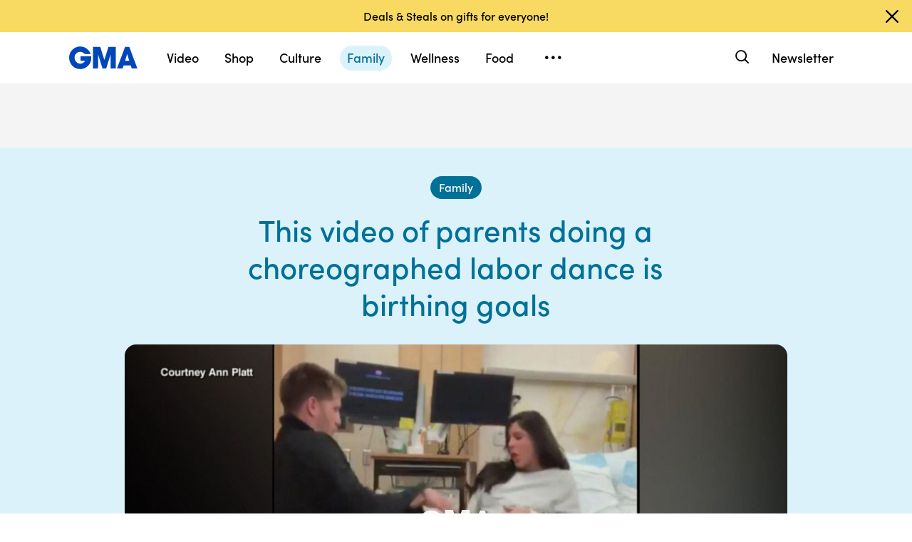

--- FILE ---
content_type: text/html; charset=utf-8
request_url: https://www.google.com/recaptcha/api2/aframe
body_size: 183
content:
<!DOCTYPE HTML><html><head><meta http-equiv="content-type" content="text/html; charset=UTF-8"></head><body><script nonce="t9Bc-9_WV9DSZ3duqN188Q">/** Anti-fraud and anti-abuse applications only. See google.com/recaptcha */ try{var clients={'sodar':'https://pagead2.googlesyndication.com/pagead/sodar?'};window.addEventListener("message",function(a){try{if(a.source===window.parent){var b=JSON.parse(a.data);var c=clients[b['id']];if(c){var d=document.createElement('img');d.src=c+b['params']+'&rc='+(localStorage.getItem("rc::a")?sessionStorage.getItem("rc::b"):"");window.document.body.appendChild(d);sessionStorage.setItem("rc::e",parseInt(sessionStorage.getItem("rc::e")||0)+1);localStorage.setItem("rc::h",'1764780241072');}}}catch(b){}});window.parent.postMessage("_grecaptcha_ready", "*");}catch(b){}</script></body></html>

--- FILE ---
content_type: text/html; charset=utf-8
request_url: https://www.google.com/recaptcha/enterprise/anchor?ar=1&k=6LcizusZAAAAACBo-w1Uk2QWn8sPnvz-FX-1mObe&co=aHR0cHM6Ly9jZG4ucmVnaXN0ZXJkaXNuZXkuZ28uY29tOjQ0Mw..&hl=en&v=TkacYOdEJbdB_JjX802TMer9&size=invisible&anchor-ms=20000&execute-ms=15000&cb=2bp5jdrvjege
body_size: 45598
content:
<!DOCTYPE HTML><html dir="ltr" lang="en"><head><meta http-equiv="Content-Type" content="text/html; charset=UTF-8">
<meta http-equiv="X-UA-Compatible" content="IE=edge">
<title>reCAPTCHA</title>
<style type="text/css">
/* cyrillic-ext */
@font-face {
  font-family: 'Roboto';
  font-style: normal;
  font-weight: 400;
  src: url(//fonts.gstatic.com/s/roboto/v18/KFOmCnqEu92Fr1Mu72xKKTU1Kvnz.woff2) format('woff2');
  unicode-range: U+0460-052F, U+1C80-1C8A, U+20B4, U+2DE0-2DFF, U+A640-A69F, U+FE2E-FE2F;
}
/* cyrillic */
@font-face {
  font-family: 'Roboto';
  font-style: normal;
  font-weight: 400;
  src: url(//fonts.gstatic.com/s/roboto/v18/KFOmCnqEu92Fr1Mu5mxKKTU1Kvnz.woff2) format('woff2');
  unicode-range: U+0301, U+0400-045F, U+0490-0491, U+04B0-04B1, U+2116;
}
/* greek-ext */
@font-face {
  font-family: 'Roboto';
  font-style: normal;
  font-weight: 400;
  src: url(//fonts.gstatic.com/s/roboto/v18/KFOmCnqEu92Fr1Mu7mxKKTU1Kvnz.woff2) format('woff2');
  unicode-range: U+1F00-1FFF;
}
/* greek */
@font-face {
  font-family: 'Roboto';
  font-style: normal;
  font-weight: 400;
  src: url(//fonts.gstatic.com/s/roboto/v18/KFOmCnqEu92Fr1Mu4WxKKTU1Kvnz.woff2) format('woff2');
  unicode-range: U+0370-0377, U+037A-037F, U+0384-038A, U+038C, U+038E-03A1, U+03A3-03FF;
}
/* vietnamese */
@font-face {
  font-family: 'Roboto';
  font-style: normal;
  font-weight: 400;
  src: url(//fonts.gstatic.com/s/roboto/v18/KFOmCnqEu92Fr1Mu7WxKKTU1Kvnz.woff2) format('woff2');
  unicode-range: U+0102-0103, U+0110-0111, U+0128-0129, U+0168-0169, U+01A0-01A1, U+01AF-01B0, U+0300-0301, U+0303-0304, U+0308-0309, U+0323, U+0329, U+1EA0-1EF9, U+20AB;
}
/* latin-ext */
@font-face {
  font-family: 'Roboto';
  font-style: normal;
  font-weight: 400;
  src: url(//fonts.gstatic.com/s/roboto/v18/KFOmCnqEu92Fr1Mu7GxKKTU1Kvnz.woff2) format('woff2');
  unicode-range: U+0100-02BA, U+02BD-02C5, U+02C7-02CC, U+02CE-02D7, U+02DD-02FF, U+0304, U+0308, U+0329, U+1D00-1DBF, U+1E00-1E9F, U+1EF2-1EFF, U+2020, U+20A0-20AB, U+20AD-20C0, U+2113, U+2C60-2C7F, U+A720-A7FF;
}
/* latin */
@font-face {
  font-family: 'Roboto';
  font-style: normal;
  font-weight: 400;
  src: url(//fonts.gstatic.com/s/roboto/v18/KFOmCnqEu92Fr1Mu4mxKKTU1Kg.woff2) format('woff2');
  unicode-range: U+0000-00FF, U+0131, U+0152-0153, U+02BB-02BC, U+02C6, U+02DA, U+02DC, U+0304, U+0308, U+0329, U+2000-206F, U+20AC, U+2122, U+2191, U+2193, U+2212, U+2215, U+FEFF, U+FFFD;
}
/* cyrillic-ext */
@font-face {
  font-family: 'Roboto';
  font-style: normal;
  font-weight: 500;
  src: url(//fonts.gstatic.com/s/roboto/v18/KFOlCnqEu92Fr1MmEU9fCRc4AMP6lbBP.woff2) format('woff2');
  unicode-range: U+0460-052F, U+1C80-1C8A, U+20B4, U+2DE0-2DFF, U+A640-A69F, U+FE2E-FE2F;
}
/* cyrillic */
@font-face {
  font-family: 'Roboto';
  font-style: normal;
  font-weight: 500;
  src: url(//fonts.gstatic.com/s/roboto/v18/KFOlCnqEu92Fr1MmEU9fABc4AMP6lbBP.woff2) format('woff2');
  unicode-range: U+0301, U+0400-045F, U+0490-0491, U+04B0-04B1, U+2116;
}
/* greek-ext */
@font-face {
  font-family: 'Roboto';
  font-style: normal;
  font-weight: 500;
  src: url(//fonts.gstatic.com/s/roboto/v18/KFOlCnqEu92Fr1MmEU9fCBc4AMP6lbBP.woff2) format('woff2');
  unicode-range: U+1F00-1FFF;
}
/* greek */
@font-face {
  font-family: 'Roboto';
  font-style: normal;
  font-weight: 500;
  src: url(//fonts.gstatic.com/s/roboto/v18/KFOlCnqEu92Fr1MmEU9fBxc4AMP6lbBP.woff2) format('woff2');
  unicode-range: U+0370-0377, U+037A-037F, U+0384-038A, U+038C, U+038E-03A1, U+03A3-03FF;
}
/* vietnamese */
@font-face {
  font-family: 'Roboto';
  font-style: normal;
  font-weight: 500;
  src: url(//fonts.gstatic.com/s/roboto/v18/KFOlCnqEu92Fr1MmEU9fCxc4AMP6lbBP.woff2) format('woff2');
  unicode-range: U+0102-0103, U+0110-0111, U+0128-0129, U+0168-0169, U+01A0-01A1, U+01AF-01B0, U+0300-0301, U+0303-0304, U+0308-0309, U+0323, U+0329, U+1EA0-1EF9, U+20AB;
}
/* latin-ext */
@font-face {
  font-family: 'Roboto';
  font-style: normal;
  font-weight: 500;
  src: url(//fonts.gstatic.com/s/roboto/v18/KFOlCnqEu92Fr1MmEU9fChc4AMP6lbBP.woff2) format('woff2');
  unicode-range: U+0100-02BA, U+02BD-02C5, U+02C7-02CC, U+02CE-02D7, U+02DD-02FF, U+0304, U+0308, U+0329, U+1D00-1DBF, U+1E00-1E9F, U+1EF2-1EFF, U+2020, U+20A0-20AB, U+20AD-20C0, U+2113, U+2C60-2C7F, U+A720-A7FF;
}
/* latin */
@font-face {
  font-family: 'Roboto';
  font-style: normal;
  font-weight: 500;
  src: url(//fonts.gstatic.com/s/roboto/v18/KFOlCnqEu92Fr1MmEU9fBBc4AMP6lQ.woff2) format('woff2');
  unicode-range: U+0000-00FF, U+0131, U+0152-0153, U+02BB-02BC, U+02C6, U+02DA, U+02DC, U+0304, U+0308, U+0329, U+2000-206F, U+20AC, U+2122, U+2191, U+2193, U+2212, U+2215, U+FEFF, U+FFFD;
}
/* cyrillic-ext */
@font-face {
  font-family: 'Roboto';
  font-style: normal;
  font-weight: 900;
  src: url(//fonts.gstatic.com/s/roboto/v18/KFOlCnqEu92Fr1MmYUtfCRc4AMP6lbBP.woff2) format('woff2');
  unicode-range: U+0460-052F, U+1C80-1C8A, U+20B4, U+2DE0-2DFF, U+A640-A69F, U+FE2E-FE2F;
}
/* cyrillic */
@font-face {
  font-family: 'Roboto';
  font-style: normal;
  font-weight: 900;
  src: url(//fonts.gstatic.com/s/roboto/v18/KFOlCnqEu92Fr1MmYUtfABc4AMP6lbBP.woff2) format('woff2');
  unicode-range: U+0301, U+0400-045F, U+0490-0491, U+04B0-04B1, U+2116;
}
/* greek-ext */
@font-face {
  font-family: 'Roboto';
  font-style: normal;
  font-weight: 900;
  src: url(//fonts.gstatic.com/s/roboto/v18/KFOlCnqEu92Fr1MmYUtfCBc4AMP6lbBP.woff2) format('woff2');
  unicode-range: U+1F00-1FFF;
}
/* greek */
@font-face {
  font-family: 'Roboto';
  font-style: normal;
  font-weight: 900;
  src: url(//fonts.gstatic.com/s/roboto/v18/KFOlCnqEu92Fr1MmYUtfBxc4AMP6lbBP.woff2) format('woff2');
  unicode-range: U+0370-0377, U+037A-037F, U+0384-038A, U+038C, U+038E-03A1, U+03A3-03FF;
}
/* vietnamese */
@font-face {
  font-family: 'Roboto';
  font-style: normal;
  font-weight: 900;
  src: url(//fonts.gstatic.com/s/roboto/v18/KFOlCnqEu92Fr1MmYUtfCxc4AMP6lbBP.woff2) format('woff2');
  unicode-range: U+0102-0103, U+0110-0111, U+0128-0129, U+0168-0169, U+01A0-01A1, U+01AF-01B0, U+0300-0301, U+0303-0304, U+0308-0309, U+0323, U+0329, U+1EA0-1EF9, U+20AB;
}
/* latin-ext */
@font-face {
  font-family: 'Roboto';
  font-style: normal;
  font-weight: 900;
  src: url(//fonts.gstatic.com/s/roboto/v18/KFOlCnqEu92Fr1MmYUtfChc4AMP6lbBP.woff2) format('woff2');
  unicode-range: U+0100-02BA, U+02BD-02C5, U+02C7-02CC, U+02CE-02D7, U+02DD-02FF, U+0304, U+0308, U+0329, U+1D00-1DBF, U+1E00-1E9F, U+1EF2-1EFF, U+2020, U+20A0-20AB, U+20AD-20C0, U+2113, U+2C60-2C7F, U+A720-A7FF;
}
/* latin */
@font-face {
  font-family: 'Roboto';
  font-style: normal;
  font-weight: 900;
  src: url(//fonts.gstatic.com/s/roboto/v18/KFOlCnqEu92Fr1MmYUtfBBc4AMP6lQ.woff2) format('woff2');
  unicode-range: U+0000-00FF, U+0131, U+0152-0153, U+02BB-02BC, U+02C6, U+02DA, U+02DC, U+0304, U+0308, U+0329, U+2000-206F, U+20AC, U+2122, U+2191, U+2193, U+2212, U+2215, U+FEFF, U+FFFD;
}

</style>
<link rel="stylesheet" type="text/css" href="https://www.gstatic.com/recaptcha/releases/TkacYOdEJbdB_JjX802TMer9/styles__ltr.css">
<script nonce="2WxwwRFS7TNaMciT9OfHQw" type="text/javascript">window['__recaptcha_api'] = 'https://www.google.com/recaptcha/enterprise/';</script>
<script type="text/javascript" src="https://www.gstatic.com/recaptcha/releases/TkacYOdEJbdB_JjX802TMer9/recaptcha__en.js" nonce="2WxwwRFS7TNaMciT9OfHQw">
      
    </script></head>
<body><div id="rc-anchor-alert" class="rc-anchor-alert"></div>
<input type="hidden" id="recaptcha-token" value="[base64]">
<script type="text/javascript" nonce="2WxwwRFS7TNaMciT9OfHQw">
      recaptcha.anchor.Main.init("[\x22ainput\x22,[\x22bgdata\x22,\x22\x22,\[base64]/MjU1OmY/[base64]/[base64]/[base64]/[base64]/bmV3IGdbUF0oelswXSk6ST09Mj9uZXcgZ1tQXSh6WzBdLHpbMV0pOkk9PTM/bmV3IGdbUF0oelswXSx6WzFdLHpbMl0pOkk9PTQ/[base64]/[base64]/[base64]/[base64]/[base64]/[base64]/[base64]\\u003d\x22,\[base64]\x22,\x22wrhcw7LDo8KYI8KhT8KCRw7DisKOw4YUAWXCvMOQEEvDmybDpWTCnWwBSBvCtwTDjGlNKkJ3V8OMYsOvw5J4CXvCuwtzI8KifgVawrsXw43DtMK4IsKYwojCssKPw4NWw7hKHcKcN2/DuMOCUcO3w7rDqwnChcOewpciCsOALirCgsOXCnhwKcOWw7rCiT3DqcOEFGQiwofDqk7CpcOIwqzDmsOPYQbDhMKHwqDCrFfCgEIMw4DDi8K3wqo2w6kKwrzCg8KjwqbDvWrDoMKNwonDoHJlwrhaw4U1w4nDksKRXsKRw7MqPMOcccKkTB/[base64]/CrcOrFHwGw6U0UwdkQsKuwp/CklRzEcOow6jCvMKRwo/DpgXCu8Olw4HDhMOpV8OywpXDj8OHKsKOwr3Dr8Ojw5ATR8Oxwrw1w77CkDxhwqAcw4swwo4hSDrCsyNbw48QcMOPUMORY8KFw5tkDcKMZ8Krw5rCg8Ogb8Kdw6XCjzopfhnCgmnDixPCtMKFwpF3wrk2wpEtA8KpwqJ/w4hTHWrCi8OgwrPCm8OawofDm8O8woHDmWTCusKrw5Vcw6c0w67DmHPCrSnCgAMkdcO2w7V5w7DDmhvDo3LCkTARNUzDmG7Ds3Qpw7kaVXDCtsOrw7/DkMO/[base64]/XQvDpjfCkApUwrHDgsK+acOHw7lpw7rCisKQGWogJMOnw7bCusKff8OLZzPDvVU1Y8KQw5/[base64]/[base64]/wr3Dg8OoFy5aw6odMMK4KC/Du09ZU0vDq8O6c2bCr8KJw4rDuAdowqLCjcOqwpAjw6bCqcO9w7LCsMKmGsKTXWEXFcO/w7k9c0TCiMOVwonCnWzDjsOvw6PCtMKiSVYDTSrCh2bCsMKJFRXClRzDt1LCq8OUw5ZRw5t6w4nCk8OpwoPCusKgIXnDssKfwo4EDixqwrY6NcKmL8KpGMObwqlMwpbDpsOPw55QVcKowonDuydlwr/DjcOXHsKawpMvMsO7OcKXRcOWdMOfw4zDnErDrsKuGsKEXRfCnl/DlnAJw5xkw4zDklDCpzTCl8KhSsO/TTLDuMO1BcKSSsOYNTzDg8OUwoLCpARNLcOyTcKqw4DCjmDDnsOjwpbDk8KpYMO9wpfCmsOow6zCq0opEMKzecOfAQczWcOiR3nDojzDlMKPb8KWXMKDwoHCjsKhOXDCmsKgwpLCkgxCw6/CmVU3aMO4YTwQwp/Dk1bDj8Ksw6LDucO9w7R2dcOnwrHCrsO1DsOiwrhlwrXCmcKpw53ChsKDL0YZw6VML3LCv2/DrXDCsj/CqXDDrcOkHT41w6TDsS7Dplt2YhXDgMK7JcOvwqPDrcK/[base64]/F25RN8OUw5jDqigLw6/CjsKdZsO7w5kBDsKJVjLCq8KCwrrDuC/CgB5swpkDWgxLwqrCmlJ8w6VKwqDCv8KDw7PDosOcNEk/wqo1wr1QRcK7TWfCvCPCry5rw7fCk8KiCsKRY2tAwqNgwovCmT8xRTQEJApTwrvCgMKOBMObwq3Ck8OfdAYnHTpHDiPDngzDmcOILXfCjMK5J8KmVsO8wp0Hw7k3w5bCrl9rE8OHwrcyTcOew5nChcOIO8OHZDzCksKIAg7Co8OCFMOiw4nDll/[base64]/I012QcOjIMK8wozDnMO1SlLCnS3DhSTDgE56wqUYwoxBGcOvwp7DlUwxH3diw7sIMH9AwpfCpHdFw7A7w7lWwqFoKcOfezYfwrnDqn/Cr8O/[base64]/VMOrw58bw45Hw5NbJGnCi1sowp1ZVkLCvUnDuR/[base64]/bsOXbsKLwpd/w7F1wqELN8Orw5dNOMOoXUFwZcOTwroww5LCmy08fTxJwotPwrvCqyh2wp/[base64]/CrxAvMi3Dl8O6w5DDqsOPw4PDj0LCicKeCmHClcONw7TDg8K/w5hLIV8Fw6NLPsOCwpt/w49tMcKQIm3DhMKRw5LCncOrwofDn1Zlw6YUF8Ocw5/DmTDDk8OPG8OZw4Fjw6d8w5h3wpMCdXLDrRUdw5s9MsOMw5xVFMKITsO9Kglbw5bDmzbCvXbDnF7DrVLCmnfDh1AzchfCg1TDpR5uZsONwqwewqZ3wro/wqsKw7lce8O0BD7DiUJZJsKGw68GWBJIwoJ0KsOsw7pNw4nCucOOwoNBK8OpwoMcRMKDwqPCs8Oew6TCj2lOwrjCsWsPHcK4AsKXa8Kcw6xTwrQrw6d+UVnCosONNHPCi8KNH1Jew6TDizIHYBvCh8OUw68uwrUsIhF/acOqw6jDlmbCncOBS8KRYMK0LsOVR3rCjsOAw7TDhywOw4rDj8ObwoXDqxBuwqzCgcKlwpUTw6ltwrPCoEwSNBvCtcOtWcKJwrF3w5rDqDXCgGk4w4N2w7/[base64]/Cu2XChhPChAFVwoDCkA7CkWQow6sDwrjDuTjCkMKedMKBwr/DncOvw5Q+PxNbw7VhG8KjwpTCmzXCicKvw6wRwpvCn8K0w4nClBpKwpfDrRtJIcKIFgZywp7DtcOIw4PDrhp6UsOJI8O0w6NRX8OCPipBwop/[base64]/wpxjasOCVSo6f8KPACzDu8KWNcKTw6LCnTzDojlBXkNfw7vDimsjYFHCsMK+HHjDo8O5wpMpIFHDuWTCjsOgw51Fwr/DhcOSPFvDq8OOwqQHf8KGw6vDscKlC1w8CXvCg3skw4sJBMOjIMKzwpA2w59ew7vCvsOHVcKowqJqwpDDjsOpwpg4wpnChkjDt8ODLXd0wqjChkMjC8KcS8OBw4bCiMOsw7/[base64]/CuCYJwpd/SR/CpsOhw6o9fVrDqzPDssOMBEDDocKQMgJ8IcK+KxJEworDlMOWb2YQw4RbTz8Iw4UsADTDsMKmwpMjPcONwojCt8O2DlnCgMODw63DqR7DscO3w4Qiw7ARJy/DiMK1IsOOBzTCocKKEmPCi8OYwp12U0QPw6s5SHh2bsOvwrJxwp7CqMOTw7h0W2fCgmEgwp1Xw5M7w4wHw7hKw6jCk8O3wo8qacORDQbDjcOuwqtTwoTDgSzDhcOsw6EEDGhLw6jDpsKaw59tIGtMwrPCpXvCpMO/WsKUw6DCsXMNwpJqw4AEw7jCucKsw5kBcAvDrW/[base64]/wrYHEDZmwrzDnsOYTGxcdcKIQ2phezMhbMOndMO8BsKPIsKVwpAEw6Jjwp4/woI7w5ZiYzYzN3VewpMVLRzDl8OMw61cwqLDuHjDrRLCgsONw5HCg2vCocOaUMK0w4gFwoHCqUY4PSs+CsK4NCIcEMODJsK0ZwPDmhTDj8K0IhdNwokwwqlfwr/Dp8ODVWMwecKnw4PCoB/[base64]/[base64]/wrHCnmJPXsOCw57DqcKNwr5HJV7DlMKywpo9XMO/w6/DncKzwrrDpsOsw5/Cnk7Do8Kvw5VCw5tiw5IRVMO8e8KzwohbBcKyw47CqsONw6cKaBspUBzDrUfClHLDlg3CtmQNZcKmRcO8HMK2awxvw7UZe2HCixXDgMOLIsK6wqvCt3ZIw6R8BMOuRMKQwpwND8KzOsK4Rhd5w5cFeRwfD8KLw4vDkDzClR1vw7jDpsKedMOkw5nDpw7CvMK/I8O9Sg5OEcKYczVTwr8GwrMlw5Qsw606w4FqWcO7wqg0w5PDnMOcwrQbwq3DpE8JcsKhd8OcKMKPwpvDqlQubcOCOcKEeHvCokPDu3/DpFpyRU/CsWJqw4nDv2XChkoTXsKXw4jDkcOEw6bCnwQhKMOFEDo9w5Rew5HDtwnCs8Kyw7Vrw5rCjcOFWsOiG8KITMKjDMOIwqIOdcOpGmwGVsKzw4XCmcKswpfCj8Kbw4fChMOgFWFaIVPCrcO5F3JraQQmfQpFwpLChsOaG07Cl8O4N2XCuGdJwp80wq/[base64]/[base64]/CiMOzRMOHw4TChMOWw7HDrz/Cq8KaOSTDulvCiW/[base64]/wp9dPMOsw4jCvibDoynDisK0Ky1rwrsiNlFqbcKywpBzNg7CkMOCwoQTw5LDu8KsLTclwr16wq3DlcK5XC5mUcKnP39kwok3wprDvVQpPMKJw7saATBZClVsPk8WwrdiUMOXDcKpWBHDgsO+Tl7DvUTCi8OTbcODEV0LdsOsw5VFY8KVWjPDgcO9HsK7w4Fcwp8qHV/DmsKET8OtX23DpMK5w78YwpAow6vCr8K8w5ZoRB4tYMKzw7kpBMO1woZKwqlUwohtPMKbRD/[base64]/[base64]/DnsOOwo7DskVVDsOYSV0Qw4nDn8KwKsO8JsKKwpp4wp3CtARAwpQ5bU3DpWAEw5wYHHjCgMO0ZDZnfVjDqMK9YSHCniDDkh9/VA9RwqHCpkLDg21KwozDtQY6wrExwr8QLsO+w4FrL0fDocKPw4FmGVAZasKqwrHDsD1WEH/[base64]/[base64]/Ct2VGw40Mw50rY3DCscOdwr7CpsOpb8KBLifCkcO+XxYMw4UebD3DvAHCv3NOGsK/VgfDnHrDocOXwovCgMKCKlhmwpLDmcKawq4vw74bw7XDojjCuMKCw7o6w65Bw7w3wpNeFcOoDE7DocKhwqrDuMOpZ8KLw6LCvzIVNsOjLizDpVw7BMODN8OPw4B2ZmxLwqU/wqjCgcOEeyLDusKAaMKhGsOsw5XDniRXScOowodwTyvDtQ/CoirDqsOCwq58P03Cm8KIwonDtjpvcsOPw7bDjcKrQWzDj8KQw644GTFaw6YUwrLDmcO7G8Ozw7/CucKBw6Yew41lwro3w4TDnsKyesOlcQbCpMKtRRR5F23CmAx0d3bCssKdFcOHwroxw7lNw75Lw57CtcKRwqhHw4vChsKnwog4w6jDsMOdw5t9O8ONd8OmccKUHFoqVinCkMK3dcKaw6TDrsKow7PCoWEyw5PChGgOMFjCtnXDul/Cu8OCBQvCiMKQDy80w5HCq8KBwqhHacKMw7wOw4Qvwq0pSRBtb8OwwrFWwpvCnHzDpcKRMBHChivDj8K3woJXRWZsLgjCk8OiC8K1QcK/ScOkw7QuwrzDoMOMPcOUwrZqOcO7PXbDoxdJw7/Cs8Oyw6Ejw5XCp8KAwpcPfMKcRcKXC8KcV8O1CRbDsilrw5kbwo/[base64]/DpcOGw7/CvMKFwqnCujImwrXCnMK6wrR6wpfDny5awpbDisKSwpd1wrsSBcKXJsOEw4HDsVgrR3IkwrLCh8Kow4TCl0/DsgrDvyLClCbDmBbDgQofwp4hBRrCo8OWwp/[base64]/w7U6wqlKw4XCvMO7w7DCvzZdwqpPwrNUwoDCgB/DgnBmG2EfNcOTwqQVb8Oiw6nDnk3Dq8OEwrZrUcOoE13CgcK3DB4/[base64]/f2Esw51nwp5Gw7gMw55oBsOodsOzwq1SwoMEb3jDvk59O8O7wrbDrWxsw4BvwpLDisOZEMO6GsO/[base64]/DrsOCPGLCtjlRAhduRsKbXjzCi8O1wo1LwqMGw6h6KMKPwpfDicK/wo7DmkPCtkUQBMKQPsONH1HCisOTaQQEasK3e1NfARbDucOQwr3DgXHDlcKGw4Imw7YgwpIYwo0lE17CncOBH8KaCMOSPcKvXMO7wpAhw4hsVDMFEhY2w5/DrXjDjGIBwobCrsOydxoENQ7DpsKbBBZ5McK8HSjCicKFPyouwr11wp3Cm8ObUGXDnzTDksK2w7LDn8K7MUrDnGbDgU/DhcKkOH7CjBA2LgrCrRcjw4/[base64]/[base64]/DvG7DnsOqAcKEGFTDssOXQ1JQQBtdJibClXw5bANNNsKNw5fDvsOsV8OPesOuP8KIfWhTfm5Iw4XCmMOuJXNcw5XCuXnCuMOgw5DDvmrDo3FEw4Maw6gbdsOywoDCgn10wqjDhmzDgcKlJMK1wqkqScKQCTE8EcO9w69IwpbCmiHDnMOHwoDDrcOGwoFAw5/CnlPCrcOnGcO7wpfCi8OawoPDsUjCskw6UXHDrXYKwrdLwqLDuT/Dt8Oiw6TDhBZcLMKjwovClsKsPsOGwrc5w7jDtsOMw7vDr8OawrbDk8OxNRgjSD0bw5FoKcO+HsKxVRZHYz5Lw7/DrcORwqJ2w6rDtjY9w4EZwqTCjQzCiRA/wr7DhxHCoMKtWzB9XTHCl8KIWMOKwoE6cMKawo7CvgrClsK0CsOIHyXDrA4FwpvDpiLCkjZzVsKTwqrDqy7CgMOpO8KuJHQWc8ODw4oKGg7CqSrDtnRFfsOuO8O9w5PDinnDqMONbCHDqSLCkmMQQcKtwrzCmS7Cpx7CpVTDsXPCj1PCnzsxXT/Cv8O6IcOzwqjCiMK9FyACwovDh8OEwqsoChYWF8KKwrZMEsOVw7hEw7HCtcKGP3o0wrvCoyEPw5vDnhttwosWw59/[base64]/DkMKfwrvCisOFw6Zlwogpwpoxw4Q+w70owovDm8OWw58/wrI8dUHCrsKAwoc0wpVew4NmN8OLP8Kfw77Dj8OUw6o4KXLDq8Oxw5/DunrDm8KewrzDkMOIwps5csOOV8KPVMO4WsK2wqczd8OLLwRCwofDuSQywoNmw4XDjQDDosO4U8OIPhLDr8Kcw57DlFRQwpg4HCYJw7QAdMKeNMOgw7ZILV1OwpN9ZAvDp2I/M8OFYE02WsK/wpHCtypkP8KGD8OdEcOvbBbCtE3Do8Olw5/CtMKOwqvCoMOdQcKxwog7YsKfw6gtwpnCgQo/wqpSwq/DgwbDp3g2XcOhV8OSTTcww5Aua8ObIsO/[base64]/DtsKtw47DpiUuwqJGw6/DrMK+GMOqIMOSKC5KwolrcsOZHyw7w63DrjTDjHRfwqhINDbDtsKJG3I8IDvDgsKVwrspPMOVw7TCnsOQwp/[base64]/CknTDn0B4w4DCqTbDs8ODwoPDmQ7DlMK6wp19w6pxw6EYwrQ1LQXCtRnDvHJjw5/CmShbC8OEwpgHwp56OMKzw6PCj8OAesKywqzDiDLCmiXCvBXDlsKgdTAhwqRBZ1cowoXDkVw0GQPCoMKlEMKoO0nDpMOsSsO3VMKjTF/Co2HCosO9OWQpe8OzQMKnwqrDiU3Dlkc5wpTDoMO3c8O5w5PCq33Dj8KQwrjDjMKCfMKtwrPDnUBjw5JAFcK8w6HDt3FCc1PDtVhFw7XCpMO7T8OVw5LDjMK1BcK7w6UsY8OvaMKfNMKOFUoUwpNnwq1OwpFIwr/DsjVPwqhjZEzCoG4bwq7Dm8OyFy4DQztvVRLDhMO5wq/DlnR2w6UYMhM3Nnl7wr8NDVwQE2gnLmHCrB5Dw5fDqQ7CgcKXw7HCvjhDB040wqzDt2bCuMOTw4hFw6Bhw7XDjMKGwrsQVQ7Ct8Kdwo4pwrBfwrnClcK6w4XDnGNvWjghw5BGPUgTYjzDu8K2wr1cW0lrIEIfw7jDjxPDg2fChW3DuRHDhcKPbAwbw6PDogt1w7/[base64]/[base64]/DtULCgy1bTndYL8K3UcOTZsOww6YCwo0MLgbDlEIvw4tfKkHDhsOFwqFAKMKLwooEb28QwoFzw7ZsSMKoQTfDhEkYb8OVGCAGZMKswpA6w4LDj8O2SHPDgCzDsE/CncO7OljCjMKrwrXCo0/CpsO2w4PCrQ10wp/CncOWEERRwqAOwrgyIUzCoWwOO8KGwoh6w4nCpzd0wo1GW8OET8KxwrDCvsKfwqTCoC8iwrBIwr7Cj8OtwoTDkmHDnMOGTMKrwr7CuQ1NIlYKEBXCkcKKwoRrwp0EwoMidsKhIcK1woTDjBfCjAolw61NM0/[base64]/ChzgDw67CnMKzEsK3w69RIMOhXxZwUlVEwoZlwrx8FMOWM1TDnxETJsOHwprDjMKRw4g/[base64]/Cq8O/wqnDtsKiw4QLw4HCoMOnwpPCkS9Lwph3C3TDocOGw47CnsODVxUBJzoPwrYkecKGwo5CfMKJwrfDrcKhwq/[base64]/QcO4w5rCi25DLGzDrlnCoBpXecKBwo9pVkw8bhnCtcKXw7MtKsKtf8OhZRwUw7lWwrXCujPCoMKawoHDr8KYw4HCmD0vwrrCu28swp/[base64]/wq/Dh8KUwrPCiClGGsKbwpvCrlUZw5XDvMOFHcOLw7XCgsOAbH5Vw7DCqzoDwojCuMKxd1UxecOFZAbCpsOQwrfDmixKEsKzVUjDj8K8cxwXQcO+OHJMw6/DumI/w5ZVBljDucKSwq7Dk8Otw6bDhcOjUsKGw5fCp8OPRMO/w77CsMKGw6DDqAU0H8Ohw5PDp8Otwp9/IWEWM8OIw5PDuEd6w4BDwqPDk2Fow77DrUDDnMO4w6LDs8OMw4HCjsOHJMOlG8KFZsKdw6Zjwp9Jw4ZUw6PDisKAwpY1JsKxGC3DoC/CrAbCqcOBwrvDtyrCtsKjZmgsQCXDoBPDpsONWMKda2zDpsKNWnFyecOhdUTCisKOP8ODwq9vTmIRw5nDhcKhwrfCpw9two/[base64]/Ds8KcwrJhwo9LdCfDlicKwoLCpsKFw61FbsKxbzLDsyTDp8Odw7AQI8OTw6ItBMOiwo/DpMKMw6DDsMKowptVw4oxBMO8wpIJwrbCphNuJMO6wrfCvSFhwqfCp8OcNQlGw6t1wr/CoMK0wrQZPcKhwpI0wqfCq8O+MMKQFcOXw7oIHDrDtMO2wpVEEBvChUnDtj4dw5jClRVvwqXDhMKwPsKpN2AEwojDsMOwfEHCu8O9Jz7DkBbDizLDiXsbasOfHcKHQ8Oaw45Gw7ARwr/DpMKawq/Cv2vDl8OswrsPw4jDhkXDklVPMxMtFCXCusKiwoMdJ8O4woVTw7IGwoEEaMK+w6HCg8K3WDNxKMO4wqpfw7TCo31EdMOJVX3Ck8ObBcKtc8O2w4pPw4JqV8OBN8K9L8KWwp3DosKVwpTDnMO2Fh/[base64]/DjhZuKcOuwqxew7/ChcKPMQ3CpyQlPsK4EcK7CA0dw5suA8OSKcKXUsO5wqYuwq5xFsKKw4EpD1VEw41WE8O3wpZDw4xVw4zCkwJ2M8OCwq8Qw6wqwrzCmsOJwqLCiMO/asKYWz5iw6xia8OnwqPCsSnDkMKvwoTCr8KzJSnDvTTCjMKDVcODHXUXd2cRw4zDoMOuw6cLwqFgw60Ow7pwOlJ9K2kPwp/CjkdiCsOOwo7Cp8KcewnDpcKGRExuwoxFKcOxwrDDvsO7wqZ1EWQdwqxqZ8OnM23DqsKnwqETw57DqsK+DcKVKMOBVMKPXcOxw6XCoMOjwqjDkjPCuMKTZcOIwrQOInHDoSLClMOyw6bCgcOXw4HCs0rCssOcwoENYcKTb8OMU1JVw50Hw5xfQEQyBMO3ZCTCqT/CpsOfcCDCtzDDi0AMPMOKwo/CuMKEw4hRw5lMw59oZMKzY8K2TsO9wpQyPsOAwqgJP17CvsKMVcKXwpPCscOpHsKsfw7Cgl9mw4RDExHCuzQbAsK8wrnDrUHDuD9wCcOaX2rCtALCgcOSR8OVwoTDuAIGMMOqGMKnwoYowr/Dh3HCozE+w6rDt8KqWMO8OsOBw61lw4xoVMOEFQIww5IfKBXDg8Oww50OG8O/wr7Ch0IGDsOowq7DssOnw6PDhhYybsKVFcKgwpI4e2g0w547wpTDkcKrwq42SyPCuyvDp8Kqw65Nwo1ywqTCiCByCcOZOBs9w6/Cl1nCp8OTw5ZJwqTCgMOVJU1xV8OFwo/DksKxP8OHw51+w4gjw6N4asONw5HCjcKMw5HCvsOjw7oLFMOEbFbDgykwwo8Ow6VQJcKHKiheEwvCssOLRgNbQjhVwoY4wqjCmhLCjWpCwowwMMOpQ8KuwrNpSMOQPmMZwpvCtMKGWsOYwq/DiU1bF8KIw4PCiMOaRzHDpMOadsOdw4DDuMKmO8OWesOUwoHDnVkcw484wpnCuHpbdsKzUTZGw5nCmA/Cj8OkVcOUb8Ohw7zDmcO7QMKtwqnDrMO0wo4JVnEMwp/CtsK4w65WQsO8asKnwrtyVsKXwp9tw4rCucOSfcOzwrDDgMKXFFjDpgfDosKEw4DCo8O2NlV+acOQUMOrw7UswqQ/VkgUIWlXw7bCggjCi8KJSVLClBHCixArFWDCpx0fM8K0WsO3JmXCqV/DtsKNwp9bwpBQISDCnMKbw7IxOmPCngbDvlR5GsO/wobDkyoYwqTCn8KVIwMuw7vCo8KmQGnCnTFXw415KMKHXMK2wpHDul3DisO1wofChMK/wr1BY8OPwonClhA1w4nDhsKAVwHCpjwxNjPCigDDn8O4w5c3BzTDonDDuMOfwrgfwo7Dn1LDiH8mwr/[base64]/w7BHwqzDssOUWMKfwrI4HRdawpbDs8KbXUdtfMOpIMOqeG7CrcOxw4JvFsO8RQMcw7XDvcOXS8O5woHDhEvDpVR3Gi8lXGnDlMKBw5TCg0EfPsOMHsOUw4zDgcOQMMOWwqwgIMOqwpoXwoFHwp3CvsKgBsKRwo/[base64]/wpbCjcO/[base64]/[base64]/DjHjDtmHCnhtPwoHCoykZOsOXw59GO8O7OCInMjlMCcKhwpfDhMKhw5nCvsKuVsO+FmI6KcKMTV0owr/DncO/w5LClsO5w5IHw51BJsO8wqbDkB/DkD0Pw6QLw7ZDwqfDvW8eDA5Jwo5Bwr/Cr8OGemsQeMOnw7MXJ2kdwo1Ow5xKJw49wrzCiHrDhWpNaMKmcA3Cn8ObL15XbRrDqcOKw7jCiiQUDcK4w5jCq2JgT3TDtSjDpnE5wolqL8Kaw5HCpMKVCSkHw4LCtnnCjR1nwokMw7LCqSI+cQMAwpLCvMKrJsKkJyXDiXrDrcKiwpDDmGBDb8Kcdm/DqirDqsOpwqpCeS3ClcK3KR4KJwHDnMKEwqxkw47DhMOBw7nCtsO9wo3CpSnCl2kxGmVpw5/CpsOjLR7Dh8KuwqVPwprDiMOvwoDCi8OKw5DCh8Owwo3Ch8KBCsOeQ8KkwpLCp1Nrw7fCvgkoZMOfIlI/H8OUw5FJw5Bkw7DDpsKZL0glwqoKV8KKwoJ2w4bDsnLCm3rDtlscw57Dmw1zw5gNF2PCuQ7Di8KiIcKYWDwoJMKIIcO0bm/DsDnDusK6cEXCrsO1wpjCmX5VUsOqNsOIwrUzJMOMw7nDt04pw6rDhMKdNRPDk0/CoMKnw7PCjV3Ck3R/X8K2an3DhiXChcKJwoZAcsOdXhwaW8KDw4PCvCLDgcKwLcO2w4zDl8KgwqsmATHCj2TDkQ0Dw6x5wpbDl8Ksw4nCpcKqw4rDhFtxXsKafVUubUXDqSQhwprDuwjCj0/Ci8Ocwptsw4NZCsKzUsO/aMO7w592WQzDuMKQw65ObsO0RTjDqcOrwrjDoMK1XxjCnWczZsKKwrrDhVHCqy/[base64]/Dm8KUwpY0wpTDjBMswrg7BBhHdMKiw4XDgn7CpwbCoTdyw67CicOZFEfCvD1EdFHChlDCuVJewoxgw4bDocK2w4PDq3PDu8KOw6vCvMONw5hVMcOjIMOkHRdSa2ciesOmw5IlwpwhwoIEw5lsw408w592w6jDusOUXA1qw4YxawbDi8OEEcOIw4/DrMKeO8OdSBfDghTDkcKyVyjDg8OnwqHChsOFUMOQesOxN8KDTx3DgsKPShQVwpRYLMOCw7kDwoHCrsKyNApTwqU5X8KGWcK8C2bDlG/Do8OzPsOWSsOqZcKBTF1Lw6oww5gAw6NHIcOyw7bCtkvDg8OSw4bCl8KYw5vCvcK5w4HDrsOTw6DDgBNPUFhJcsKDwoMVZX7Coj/DriTCjsKfFMKGw5IsZsKpKcKCVcKYT2RoG8ORAldGADrCnjnDkCVuacOPw6LDs8OIw4Q7PVfDjHEUwq/DgBPCt1J1wprDh8KIPGbDnEHCgMOBLGHDslDCq8OjEsKMWsKUw4/Dh8ODwp5zw5jDtMOYdnrCpw7Cp0zCu3ZNworDt18NQVIIXcOPZ8K8w63DvMKFBcOhwpAcMsOJwr/DkMKrw7DDncKww4bDsDHCmwzCuUlnYmTDrzvClizCr8O4I8KMUVAJB1rCtsOzbl7DhsOuwqLDksOWJR5vwr7DhyjDnMKhw7xJw5Q1LsK/[base64]/[base64]/[base64]/DjGbDtz7CusKtw4rDmMKNDD7DkFUOw7wmw7RtwpJmwr5rZMKUAGFKA17ChsKnw7RBw7QHJcOuw7diw5bDoijCmcKAUcKrwrzCmsKoMcO9wo3CsMOwfsOYLMKqworDhsO5wrEXw7Uzw5TDgV07wpDCgyXCqsKNwp1Ow4PCqMOSU33ChMOCEUnDqU/CvMKEMBfCkcOhw7vDqUc7w7ItwqJBCMO3Jm15WHYiwqZ1wpHDjCUYEsOHPMKbKMO+w4vCtsKKHCzCvcKpUsOhMcOqwo9Kw4VbworCmsODwq15w5HDjMKwwqUNwpbCsBXCnjZdw4YowqkEw7PClw0HXMOKw6TCqcOzHU9VRsKow7Rjw63DmXs0wp/[base64]/[base64]/[base64]/wrzCoAppQ8OUMMKVXVXCjG4BE33DinvDoMOhwrk/ZMKVdMKcw4RoN8K+IcOFw4/Cn3/Cg8ORw7MxSsOHYBsWOsOKw4nCucK8w5TCuHt4w55iwp/Cqz8bOhRXw47CkAzDsk4PQDQYcDlsw7bDnzpMEgB6SMKnw6oEw4nCjsOIZcOfwrgXfsK2TcOSSFgtw7fDnzfCqcKDwpDDnirCvHvDhRgtSgdzaxQ6dsKawphgw4x9NQFSw4rCswQcwq/Cg100wpUvJRXCk1AWwprCkcKkw5ofGnHCrD/Dj8KcFcKzwrfCm0sXBcKVwqHDh8K6K2QFwpLDsMORTcOowo/DmT3Ckgk7V8KWworDnMO1Z8OJwrQIw51NDCjCm8O1H0Y/Ix/CinrDn8KHw4vCpcOkw6fCsMKwRsKwwoPDgzfDnSbDlGoWworDrsK4Q8KkFMOKE1smwqY0wqk/[base64]/w5XDjMKlw5M+TMOAw4jCvwLCtsOYw4s0w67DhcKXwqDCgcKKwpDCg8Ktw78Kw7fDvcOdM24eFMOlw6TDsMO3wooQZyIbwp1UehPClzTDrMKLw67CkcKtD8KrfQzDnFVzwpU6wrdvwrnClRzDisKiYzzDiWbDu8Kiwp/[base64]/w7YfwpYzSMOqwrozw7oMwqw/ccOGVE0FGAzCj1nCoiwoXiA6RS3DpsK1w4w6w43DjcOGw4pwwqzClMKmPBokwrnCuhbCo3Voc8OMZ8KJwoXCnMKJwqLCq8KjDVLDhsO2XHbDpGNbZHF1w7dPwop+w4fDlMK4wqfCkcKkwowLYi/CrncZw6zDtcK2XWYwwpkBw7Nbw6HCucKIw6nDu8KqYDRQwqkxwr1iRgzCocO/w5kqwqNFw69tdwXDpcK0IHYQCDDCvcODPsOkwqLDpMOGasO8w64+J8K8wohIwqbCtcOpDT5awrsyw4F+wrgUw6HDiMKvUMKgwqsmVgjCpkM2w4kYfzxZwqh2wqPCt8OCwrDCn8ODwr8jwpsAFF/DicORwqzCsnvDh8O2UsKiwrjCg8Kxc8OKD8OIX3fDpsK1TCnDkcKBE8KGc2XClcKncMOgw7IIV8KTw5HDtC4qw6tnez1Aw4PDpVnDrMKawqjDnsKOTDJpw4XCi8ODwpfCjSbDpg1/w6hoR8O5McOZwoHDiMOZw6fDjErDoMOQR8K+JsKRwoHDkH1hdEZpe8KTccKDXcKwwqbCmsOKw5AAw6Uww6bClw0JwprCj1rClkrCn0PDpGckw7/Do8KHP8KFwqVSaR8+w4HCicOjHW7CnWtuwoocw6hMD8KjZhQ1TMKoa3LDiQBIw64NwovDvcOacsKAZcOHwqtuw5fCtcK1ecKYZMKuTMKUM0Qjw4HCosKyJQjCp0zCv8K3f0JeRTgfXhrDhsKjYcOcw4JVEMOlw49GF3TDoiLCrXjCoH/CssO0axfDoMOkFMKAw6IsXsKvJ0zCk8KLLn0AWsK6PSlvw5NYZcKffXfDk8O3wqjCkCtgW8OVfwUmwoY/w67CjMOUKMKaQsOYw6Zxw4/DhcOfw5nCpk8fCcKswr8awr7Dt0Y1w4LDmw/DrsKFwoFlwpbDsRLDvRFhw5wwbMKww7TDi2/CiMK7wqjDlcOSw7MfKcO6wokzN8K1UsKlbsKywqLDvw55wrJzTEJ2K0QyEjjDo8KRch/Ct8KwOcK0w7jCr0HDj8Klcg8/XcOnWGYETcOHEDbDmho0EsK1w4/Dq8K6MlTCtFPDvsOewrDDmcKofsKMwpLCpBzCn8Kqw6BkwpcbHRLDmxQ+wrtnwrtKP1pgw6PDjMKtH8O/CV/DsHRwwoPDocOpwoHDu197wrTDjsK5c8ONQhgNdEXCv3kUQ8KPwqPDo1YTNUVnWALClWnDrR8XwqElMVjCpAHDq3BAH8Oiw77DgkrDlMOZR29Dw6FUbm9Zw67DpMOjw6IrwqsJw7tiwpnDswkjV1DClGh/b8KKRMKQwpDDuDfDhj7DuCIHVsO1wqUsFWDCn8O0wrfDnw3CkMOew5TDpB1zAwbDlxzDgcO2wqZ1w5XCj3ZvwqjDgWYnw4jCmnwxNcKSG8KlI8KowqNWw7LDtsOeM3/CljLDkD7Cs3PDs0bChnXCuhDCtMK0EMKVGsKBEMKGBWXCuWJLwp7CsmxsGkURIiDDiXnCtDHDq8KQVmpowqd/[base64]\x22],null,[\x22conf\x22,null,\x226LcizusZAAAAACBo-w1Uk2QWn8sPnvz-FX-1mObe\x22,0,null,null,null,1,[21,125,63,73,95,87,41,43,42,83,102,105,109,121],[7668936,249],0,null,null,null,null,0,null,0,null,700,1,null,0,\[base64]/tzcYADoGZWF6dTZkEg4Iiv2INxgAOgVNZklJNBoZCAMSFR0U8JfjNw7/vqUGGcSdCRmc4owCGQ\\u003d\\u003d\x22,0,0,null,null,1,null,0,0],\x22https://cdn.registerdisney.go.com:443\x22,null,[3,1,1],null,null,null,1,3600,[\x22https://www.google.com/intl/en/policies/privacy/\x22,\x22https://www.google.com/intl/en/policies/terms/\x22],\x22iidEekCjmriTkba8fre8M9O/XV6i4Lo7z2sZVpiQtRA\\u003d\x22,1,0,null,1,1764783844856,0,0,[230,53],null,[133],\x22RC-o15NFlJdiy8vEQ\x22,null,null,null,null,null,\x220dAFcWeA5eF41hXIwQ0R6iBY_1O1kJsuBOuUlkzQlmTp6t0xXIdP2D0gB5IIUeREbD1kvMgE6Pc0xB1S2-AmDkbFx-0uV9jeKI_w\x22,1764866644631]");
    </script></body></html>

--- FILE ---
content_type: text/css
request_url: https://cdn.abcotvs.net/gma/cc53b9a34766-release-10-02-2025.4/client/gma/css/64-da7bc8b6.css
body_size: 10959
content:
.VideoPlayer iframe{z-index:6}.DockVideoPlayer--noDockMobile .FeaturedMedia{z-index:0}.StickyVideoPlayer--docked .InlineVideo.article-media{z-index:100006}.StickyVideoPlayer{scroll-margin-top:8em}.StickyVideoPlayer.dock{border-radius:16px;overflow:hidden;z-index:100006}.StickyVideoPlayer.dock .StickyVideoPlayer-credit,.StickyVideoPlayer.dock .StickyVideoPlayer-headline{margin-bottom:0}.StickyVideoPlayer.dock .swipe{height:100%;position:absolute;top:0;width:100%;z-index:100}.StickyVideoPlayer.dock .InlineVideo{z-index:100006}.landscape .InlineVideo .StickyVideoPlayer.dock.GMAVideoPlayer,.portrait .StickyVideoPlayer.dock.GMAVideoPlayer,.square .StickyVideoPlayer.dock.GMAVideoPlayer{padding-bottom:0!important;top:0;transform:translate(-9%,-10%)}@media screen and (min-width:768px){.show-sticky-footer .landscape .InlineVideo .StickyVideoPlayer.dock.GMAVideoPlayer,.show-sticky-footer .portrait .StickyVideoPlayer.dock.GMAVideoPlayer,.show-sticky-footer .square .StickyVideoPlayer.dock.GMAVideoPlayer{transform:translate(-9%,-26%)}@media screen and (max-width:927px){.show-sticky-footer .landscape .InlineVideo .StickyVideoPlayer.dock.GMAVideoPlayer,.show-sticky-footer .portrait .StickyVideoPlayer.dock.GMAVideoPlayer,.show-sticky-footer .square .StickyVideoPlayer.dock.GMAVideoPlayer{transform:translate(-9%,-32%)}}}.bp-mobile .landscape .InlineVideo .StickyVideoPlayer.dock.GMAVideoPlayer,.bp-mobile .portrait .StickyVideoPlayer.dock.GMAVideoPlayer,.bp-mobile .square .StickyVideoPlayer.dock.GMAVideoPlayer{top:50px}@keyframes stickyVidPlayer{0%{left:50%;right:unset;top:0}99%{left:calc(100% - 410px);top:calc(100% - 340px)}to{left:calc(100% - 410px);right:0;top:calc(100% - 340px)}}.StickyVideoPlayer.dock{animation:stickyVidPlayer .5s ease-in,addBoxShadow .6s ease-in .2s;animation-fill-mode:forwards;height:unset;max-width:400px;position:fixed;width:100%}.StickyVideoPlayer.dock .StickyVideoPlayer-icon{fill:#fff;bottom:270px;color:#fff;cursor:pointer;height:30px;position:absolute;top:0;width:30px;z-index:5}.StickyVideoPlayer.dock .StickyVideoPlayer-close{align-items:center;display:flex;justify-content:center;right:0}.StickyVideoPlayer.dock .StickyVideoPlayer-dock{margin:8px 0 0 8px}.StickyVideoPlayer.dock .StickyVideoPlayer-metaInfo{background-color:#fff;color:#000;cursor:default;padding:20px 15px;width:100%}.StickyVideoPlayer.dock .StickyVideoPlayer-metaInfo .StickyVideoPlayer-source{align-items:center;display:flex}.StickyVideoPlayer.dock .StickyVideoPlayer-metaInfo .StickyVideoPlayer-source .StickyVideoPlayer-sourceLogo{height:14px}.StickyVideoPlayer.dock .StickyVideoPlayer-metaInfo .StickyVideoPlayer-source .StickyVideoPlayer-sourceLogo-mobile{display:none}.StickyVideoPlayer.dock .StickyVideoPlayer-metaInfo .StickyVideoPlayer-source .StickyVideoPlayer-sourceText{border-left:2px solid #000;font-size:$font-size-11;font-style:italic;line-height:18px;margin-left:6px;padding-left:6px}.StickyVideoPlayer.dock .StickyVideoPlayer-metaInfo .StickyVideoPlayer-headline{font-size:16px;margin-top:6px}.StickyVideoPlayer.dock .StickyVideoPlayer-metaInfo .StickyVideoPlayer-credit{font-size:14px;margin-top:6px}:not(.bp-desktopPlus) .bp-mobile .StickyVideoPlayer.dock{animation:unset;left:0;top:48px}:not(.bp-desktopPlus) .bp-mobile .StickyVideoPlayer.dock .player-container{position:relative}:not(.bp-desktopPlus) .bp-mobile .StickyVideoPlayer.dock .StickyVideoPlayer-icon{color:#000}:not(.bp-desktopPlus) .bp-mobile .StickyVideoPlayer.dock .StickyVideoPlayer-close{fill:#000;bottom:0;display:unset;margin:0 5px 5px 0;top:unset}:not(.bp-desktopPlus) .bp-mobile .StickyVideoPlayer.dock .StickyVideoPlayer-dock{display:none}:not(.bp-desktopPlus) .bp-mobile .StickyVideoPlayer.dock .StickyVideoPlayer-metaInfo{background-color:#eef9ff;box-shadow:0 0 10px 1px #777;padding:15px 20px}:not(.bp-desktopPlus) .bp-mobile .StickyVideoPlayer.dock .StickyVideoPlayer-metaInfo .StickyVideoPlayer-sourceText{line-height:20px}:not(.bp-desktopPlus) .bp-mobile .StickyVideoPlayer.dock .StickyVideoPlayer-metaInfo .StickyVideoPlayer-sourceLogo{display:none}:not(.bp-desktopPlus) .bp-mobile .StickyVideoPlayer.dock .StickyVideoPlayer-metaInfo .StickyVideoPlayer-sourceLogo-mobile{display:unset;height:20px}@media screen and (orientation:landscape) and (max-height:400px){.StickyVideoPlayer.dock{animation:unset;left:0;top:48px}.StickyVideoPlayer.dock .player-container{position:relative}.StickyVideoPlayer.dock .StickyVideoPlayer-close{fill:#000;bottom:0;display:unset;margin:0 5px 5px 0;top:unset}.StickyVideoPlayer.dock .StickyVideoPlayer-dock{display:none}.StickyVideoPlayer.dock .StickyVideoPlayer-metaInfo{background-color:#fff;padding:15px 20px}.StickyVideoPlayer.dock .StickyVideoPlayer-metaInfo .StickyVideoPlayer-sourceText{line-height:20px}.StickyVideoPlayer.dock .StickyVideoPlayer-metaInfo .StickyVideoPlayer-sourceLogo{display:none}.StickyVideoPlayer.dock .StickyVideoPlayer-metaInfo .StickyVideoPlayer-sourceLogo-mobile{display:unset;height:20px}}.page-prismArticle .prismArticle-container .landscape .InlineVideo .StickyVideoPlayer.dock.GMAVideoPlayer,.page-prismArticle .prismArticle-container .portrait .StickyVideoPlayer.dock.GMAVideoPlayer,.page-prismArticle .prismArticle-container .square .StickyVideoPlayer.dock.GMAVideoPlayer{border-radius:16px;overflow:hidden;transform:translate(-9%,5%);z-index:100}@keyframes addBoxShadow{to{box-shadow:0 3px 25px 0 rgba(0,0,0,.16)}}.page-prismArticle .prismArticle-container .StickyVideoPlayer.dock .StickyVideoPlayer-close{margin:12px 12px 0 0}.page-prismArticle .prismArticle-container .StickyVideoPlayer.dock .StickyVideoPlayer-dock{margin:16px 0 0 16px}.page-prismArticle .prismArticle-container .StickyVideoPlayer.dock .StickyVideoPlayer-metaInfo{padding:16px}.page-prismArticle .prismArticle-container .StickyVideoPlayer.dock .StickyVideoPlayer-metaInfo .StickyVideoPlayer-headline{margin-top:0}@media screen and (min-width:768px){.page-prismArticle .show-sticky-footer .landscape .InlineVideo .StickyVideoPlayer.dock.GMAVideoPlayer,.page-prismArticle .show-sticky-footer .portrait .StickyVideoPlayer.dock.GMAVideoPlayer,.page-prismArticle .show-sticky-footer .square .StickyVideoPlayer.dock.GMAVideoPlayer{transform:translate(-5%,-25%)}@media screen and (max-width:927px){.page-prismArticle .show-sticky-footer .landscape .InlineVideo .StickyVideoPlayer.dock.GMAVideoPlayer,.page-prismArticle .show-sticky-footer .portrait .StickyVideoPlayer.dock.GMAVideoPlayer,.page-prismArticle .show-sticky-footer .square .StickyVideoPlayer.dock.GMAVideoPlayer{transform:translate(-9%,-38%)}}}.article-byline{max-width:100%}@media (max-width:calc(1280px - 0.02px)){.square .article-byline{display:block}}.byline-label{opacity:1}.byline-text{font-size:16px;margin-right:15px}@media screen and (max-width:576px){.byline-text .byline-text{display:inline-block}.byline-text{font-size:14px;margin-right:5px}}.byline-text .last-updated{font-size:14px;font-weight:400;line-height:18px}.article-byline .article-author-image{height:48px;margin:0 12px 0 0;min-height:48px;min-width:48px;width:48px}@media (max-width:calc(768px - 0.02px)){.article-byline .article-author-image{height:45px;margin:0 10px 0 0;min-height:45px;min-width:45px;width:45px}}.article-byline .byline-text{font-weight:500}@media screen and (max-width:576px){.article-byline .byline-text{font-size:14px;margin-right:5px}}.standalone-video .article-byline,.video-header .article-byline{margin-top:14px}@media screen and (min-width:1024px){.standalone-video .article-byline,.video-header .article-byline{margin-top:24px}}.standalone-video .article-author-image,.video-header .article-author-image{background-color:hsla(0,0%,100%,.5);border-radius:27px;padding:2px}.standalone-video .byline-text,.video-header .byline-text{color:#000}.standalone-video .byline-text .byline-label,.standalone-video.travel .byline-text .byline-label,.standalone-video.wellness .byline-text .byline-label,.video-header .byline-text .byline-label,.video-header.travel .byline-text .byline-label,.video-header.wellness .byline-text .byline-label{opacity:1}.article-body .article-byline{height:auto}.article-body .article-byline-inner{align-items:center;display:flex;float:left;margin-bottom:6px}@media screen and (min-width:1280px){.article-body .article-byline-inner{margin-bottom:0}}.article-body .article-byline-inner:first-child{margin-right:16px}.article-body .byline-label{opacity:1}.article-byline-inner{align-items:center;display:flex}.byline-text .AnchorLink{color:#0047bb;text-decoration:underline}.byline-text .AnchorLink:hover{color:#003894}.byline-text .AnchorLink:focus-visible{border:1px solid #003894;border-radius:5px;color:#003894}.byline-text .AnchorLink:active{color:#002a70}.standalone-video .byline-text .AnchorLink,.video-meta-container .byline-text .AnchorLink{color:#000}.standalone-video .byline-text .AnchorLink:hover,.video-meta-container .byline-text .AnchorLink:hover{color:#025a79}.standalone-video .byline-text .AnchorLink:focus-visible,.video-meta-container .byline-text .AnchorLink:focus-visible{border:1px solid #025a79;border-radius:5px;color:#025a79}.standalone-video .byline-text .AnchorLink:active,.video-meta-container .byline-text .AnchorLink:active{color:#024c64}@media screen and (min-width:1280px){.sticky{position:sticky}}.article-tools{display:none;float:left;left:0;max-width:270px;width:calc(50% - 20px)}@media screen and (min-width:1024px){.article-tools{display:block;font-size:16px;margin-bottom:10px;margin-left:calc(-50% - 20px);padding-left:0;padding-right:0;top:100px;z-index:1}}.article-tools .newsletter-signup .input-newsletter{border:1px solid #027197;border-radius:4px}.article-tools .newsletter-signup .opt-in label{background-color:#027197;border:1px solid #027197;border-radius:5px}.article-tools .newsletter-signup .opt-in label:after{border-color:#fff;left:5px;top:5px}.article-tools .newsletter-signup .opt-in small{color:#48494a}.article-tools .btn.btn-outline.newsletter{border-color:#000;color:#000}.article-tools .btn.btn-outline.newsletter:active,.article-tools .btn.btn-outline.newsletter:focus,.article-tools .btn.btn-outline.newsletter:hover{background-color:#000;color:#fff}.article-tools-newsletter{background-color:#dbf2fa;padding:20px 12px 15px}@media screen and (min-width:1024px){.article-tools-newsletter{margin-top:20px}}.article-tools-newsletter .wakeup-logo{margin-bottom:0}.article-tools-newsletter .wakeup-logo img{max-width:200px}.share-header{font-size:16px;font-weight:500;line-height:1.25;margin:15px 0 22px}.share-header.newsletter{color:#027197;font-weight:400;margin:0;padding-top:5px}.article-tools .share-header{font-size:19px}.share-facebook,.share-mail,.share-pinterest,.share-twitter{margin-right:30px}.share-mail{margin:0}.article-header .breadcrumbs{color:#027197}.article-header .breadcrumbs .article-date,.article-header .breadcrumbs li{color:inherit}.article-header .article-headline{color:#027197}.article-header .description{color:#000}@media screen and (min-width:1024px){.article-header .Share{margin-left:0}}.article-header .article-media.video{cursor:pointer}.article-header .embed-media-caption{margin-top:0}.article-header .article-meta-container{background-color:#dbf2fa}.error .article-header .article-meta-container{background-color:#ff4e72}.article-header .article-meta-container{transition:background-color .3s ease;will-change:background-color}.article-header.landscape .article-meta-container.pattern-before:before{content:normal;display:none}@media screen and (min-width:1024px){.article-header.landscape .article-meta-container.pattern-before:before{bottom:-172px;content:"";display:block;height:172px;left:0;position:absolute;right:0;width:100%;z-index:-1}}@media screen and (min-width:768px){.LiveBlog-container .article-header .article-meta-container.pattern-before.landscape{padding-bottom:80px}}@media screen and (min-width:1024px){.article-header.square .article-meta{display:inline-block;margin:0 0 0 -20px;padding:40px 0 0 20px;width:50%}}@media screen and (min-width:1280px){.article-header.square .article-meta{width:41.66667%}}.article-header.square .article-media-wrap{float:left}@media screen and (min-width:1024px){.article-header.square .article-media-wrap{margin:40px 20px 30px 0;padding:0 20px 0 0;width:50%}}@media screen and (min-width:1280px){.article-header.square .article-media-wrap{margin:40px 20px 30px 0;width:41.66667%}}@media screen and (max-width:1024px){.article-header.square .article-media{margin:0 auto;max-width:75vh}}@media screen and (min-width:1024px){.article-header{margin-bottom:20px}}@media screen and (max-width:576px){.article-header{padding:0 0 6px}}.article-header .description{color:#fff;font-size:16px;line-height:1.44444;margin-top:20px}@media screen and (min-width:576px){.article-header .description{font-size:18px}}@media screen and (min-width:1444px){.article-header .description{font-size:21px;line-height:1.42857}}@media screen and (min-width:768px) and (max-width:1024px){.LiveBlog-container .article-header.article-media-lead.landscape{margin-top:-100px}}.LiveBlog-container .article-header.article-media-lead.landscape .article-header.square.live-blog-header{margin-top:0}@media screen and (min-width:1024px){.LiveBlog-container .article-header.article-media-lead.landscape{margin-top:-98px}.MediaPlaceholder{padding:0 10px}}.article-media-wrap{margin:0 -20px;position:relative;width:calc(100% + 40px)}@media screen and (max-width:calc(1024px - 1px)){.standalone-video .article-media-wrap,.video .article-media-wrap{background-color:#333}}@media screen and (min-width:768px){.article-media-wrap{margin:0 -40px 20px;width:calc(100% + 80px)}}@media screen and (min-width:1024px){.article-media-wrap{margin:0 auto;padding:0 10px;width:66.66667%}}@media screen and (min-width:1280px){.article-media-wrap{width:50%}}@media screen and (min-width:1024px){.LiveBlog-container .article-media-wrap{width:100%}}@media screen and (min-width:768px){.LiveBlog-container .article-media-wrap{margin:0 0 20px;width:100%}}.article-media-wrap.pattern-before:before{content:normal;display:none}@media screen and (min-width:1024px){.article-media-wrap.pattern-before:before{bottom:-26px;content:"";display:block;height:100%;left:0;position:absolute;width:calc(100% - 60px)}}.standalone-video .article-media-wrap .article-media{overflow:hidden}.article-media{background-color:#fff;margin:0;padding:0;position:relative;z-index:100002}.bp-mobile .article-media{z-index:50}.article-media.videoPlaying{opacity:0;visibility:hidden}@media screen and (min-width:1024px){.article-media{background-color:transparent}}.article-media-splash{background:#eee;height:0;overflow:hidden;padding-bottom:56.25%;position:relative;transition:padding-bottom .3s ease;width:100%;will-change:padding-bottom;z-index:3}.landscape .article-media-splash{padding-bottom:56.25%}.square .article-media-splash{padding-bottom:100%}.portrait .article-media-splash{padding-bottom:177.77778%}.article-media-image{background-position:50%;background-repeat:no-repeat;background-size:cover;height:100%;left:0;position:absolute;top:0;width:100%}.article-media-image img{width:100%}.article-photo-credit{color:#fff;display:flex;font-size:13px;height:18px;justify-content:flex-end;max-width:100%;position:absolute;right:12px;top:12px;transition:max-width .25s linear}.article-photo-credit.icon-image{font-size:16px;padding-right:5px}.article-photo-credit:hover{transition:max-width .5s}.article-photo-credit-wrapper{white-space:nowrap}.article-photo-credit-wrapper:hover{max-width:100%}.article-media-meta{background-color:#fff;padding-left:20px;padding-right:20px}@media screen and (min-width:768px){.article-media-meta{padding-left:40px;padding-right:40px}}@media screen and (min-width:1024px){.article-media-meta{padding-left:0;padding-right:0}}@media screen and (min-width:768px){.LiveBlog-container .article-media-meta{padding-left:0;padding-right:0}}.article-media-caption{color:#48494a;font-size:13px;font-weight:400;letter-spacing:.03em;line-height:1.4em;margin-top:0}@media screen and (max-width:576px){.article-media-caption{font-size:12px;line-height:16px}}.article-media-credit{color:#aaa;font-size:11px;font-weight:500;text-align:right}.article-header.landscape.live-blog-header .article-meta{padding:24px 10px}.article-header.landscape .article-media-wrap{margin-bottom:10px}@media screen and (min-width:1024px){.article-header.landscape .article-media-wrap{margin-bottom:-20px;top:-40px}}.article-header.portrait.live-blog-header .article-meta,.article-header.square.live-blog-header .article-meta{display:block;margin:0 auto;padding:24px 10px;width:50%}@media screen and (max-width:1280px){.article-header.portrait.live-blog-header .article-meta,.article-header.square.live-blog-header .article-meta{width:66.66667%}}@media screen and (max-width:1024px){.article-header.portrait.live-blog-header .article-meta,.article-header.square.live-blog-header .article-meta{width:100%}}@media screen and (min-width:1024px){.article-header.portrait .article-meta,.article-header.square .article-meta{display:inline-block;margin:0 0 0 -20px;padding:40px 0 0 20px;width:50%}}@media screen and (min-width:1280px){.article-header.portrait .article-meta,.article-header.square .article-meta{width:41.66667%}}@media screen and (min-width:1024px){.article-header.portrait .MediaPlaceholder,.article-header.square .MediaPlaceholder{padding:0 20px}}.article-header.portrait .article-media-wrap,.article-header.square .article-media-wrap{float:left}@media screen and (min-width:1024px){.article-header.portrait .article-media-wrap,.article-header.square .article-media-wrap{margin:40px 20px 30px 0;padding:0 20px 0 0;width:50%}}@media screen and (min-width:1280px){.article-header.portrait .article-media-wrap,.article-header.square .article-media-wrap{margin:40px 20px 30px 0;width:41.66667%}}.LiveBlog-container .article-header.portrait .article-media-wrap,.LiveBlog-container .article-header.square .article-media-wrap{background-color:transparent}@media screen and (min-width:576px){.LiveBlog-container .article-header.portrait .article-media-wrap,.LiveBlog-container .article-header.square .article-media-wrap{padding:0;width:50%}}@media screen and (min-width:1280px){.LiveBlog-container .article-header.portrait .article-media-wrap,.LiveBlog-container .article-header.square .article-media-wrap{margin:0 20px 30px 0}}@media screen and (min-width:1024px) and (max-width:1280px){.LiveBlog-container .article-header.portrait .article-media-wrap,.LiveBlog-container .article-header.square .article-media-wrap{margin:0 45px 30px 0}}@media screen and (min-width:576px) and (max-width:1024px){.LiveBlog-container .article-header.portrait .article-media-wrap,.LiveBlog-container .article-header.square .article-media-wrap{margin:0 20px 30px 0}}@media screen and (max-width:1024px){.article-header.portrait .article-media,.article-header.square .article-media{margin:0 auto;max-width:75vh}.LiveBlog-container .article-header.portrait .article-media,.LiveBlog-container .article-header.square .article-media{max-width:100%}}.article-header.portrait .article-media-splash,.article-header.square .article-media-splash{padding-bottom:100%}@media screen and (min-width:1024px){.article-header.portrait .article-meta{display:inline-block;margin:0 0 20px -20px;padding:40px 20px 0;width:58.33333%}}@media screen and (min-width:1280px){.article-header.portrait .article-meta{width:50%}}.article-header.portrait .article-media-wrap{float:left;margin-bottom:20px}@media screen and (min-width:1024px){.article-header.portrait .article-media-wrap{margin:40px 20px 30px 0;padding:0 20px;width:41.66667%}}@media screen and (min-width:1280px){.article-header.portrait .article-media-wrap{margin:40px 20px 30px 0;width:33.33333%}}@media screen and (min-width:1024px){.LiveBlog-container .article-header.portrait .article-media-wrap{margin:0 47px 30px 0}}@media screen and (min-width:576px) and (max-width:768px){.LiveBlog-container .article-header.portrait .article-media-wrap{margin:0 20px 30px 0;padding:0;width:41.66667%}}@media screen and (max-width:1024px){.article-header.portrait .article-media{margin:0 auto;max-width:67.5vh}}.bp-mobile .article-header.portrait .article-media{max-width:100%;width:100%}.article-header.portrait .article-media-splash{padding-bottom:177.77778%}.article-header.standalone-video:after{clear:both;content:"";display:block}.article-header.standalone-video{margin-bottom:40px;padding-bottom:0}@media screen and (min-width:768px){.article-header.standalone-video{margin-bottom:20px}}@media screen and (min-width:1024px){.article-header.standalone-video{margin-bottom:60px;margin-bottom:80px}}.article-header.standalone-video .article-headline{margin-bottom:0}@media screen and (min-width:1280px){.article-header.standalone-video .article-headline{margin-bottom:26px}.article-header.standalone-video .article-headline.article-headline-long{font-size:36px}}.article-header.standalone-video .article-share-horizontal{display:block;float:left;margin-top:28px;transition:width .3s ease;will-change:width}@media screen and (min-width:1024px){.article-header.standalone-video .article-share-horizontal{float:right;width:calc(41.66667% - 20px)}}.article-header.standalone-video .article-share-horizontal .share-buttons{float:left}.article-header.standalone-video .article-meta{padding-left:0;padding-right:0}.article-header.standalone-video .article-meta .description{color:#000}@media screen and (min-width:768px){.article-header.standalone-video .article-meta{padding:30px 0}}@media screen and (min-width:1024px){.article-header.standalone-video .article-meta{display:inline-block;margin:0 0 0 -20px;padding:40px 20px;transition:width .3s ease;width:41.66667%;will-change:width}}@media screen and (min-width:1444px){.article-header.standalone-video .article-meta{margin-top:40px}}.article-header.standalone-video .article-media-wrap{margin-bottom:0}@media screen and (min-width:1024px){.article-header.standalone-video .article-media-wrap{float:left;margin:40px 20px 0 0;padding:0 20px 0 0;top:0;transition:width .3s ease;width:58.33333%;will-change:width}.article-header.standalone-video .article-media-wrap.pattern-before:before{left:-20px;right:60px;width:auto}.article-header.standalone-video.square .article-share-horizontal{width:calc(50% - 20px)}.article-header.standalone-video.square .article-meta{margin-top:40px;width:50%}}@media screen and (min-width:1280px){.article-header.standalone-video.square .article-meta{margin-top:80px}}@media screen and (min-width:1024px){.article-header.standalone-video.square .article-headline{margin-bottom:18px}}.article-header.standalone-video.square .article-media-wrap{float:none}@media screen and (min-width:1024px){.article-header.standalone-video.square .article-media-wrap{float:left;width:50%}.article-header.standalone-video.portrait .article-share-horizontal{width:calc(58.33333% - 20px)}.article-header.standalone-video.portrait .article-meta{margin-top:80px;width:58.33333%}}@media screen and (min-width:1280px){.article-header.standalone-video.portrait .article-meta{margin-top:120px;width:50%}}@media screen and (min-width:1024px){.article-header.standalone-video.portrait .article-headline{margin-bottom:18px}}.article-header.standalone-video.portrait .article-media-wrap{float:none}@media screen and (min-width:1024px){.article-header.standalone-video.portrait .article-media-wrap{float:left;margin-left:8.33333%;width:33.33333%}}.article-lead-media-byline{margin-bottom:32px}@media screen and (max-width:576px){.article-lead-media-byline.byline-top{margin-bottom:0}}@media screen and (min-width:1442px){.vertical-video-player-lead{margin-left:0;max-width:600px}}.photo-gallery .Caption__Wrapper{display:revert}.photo-gallery .Caption__Wrapper .Caption__TextWrapper{margin-top:23px}.photo-gallery .Caption__Wrapper .Caption__Text{color:#6c6e6f;font-size:14px;line-height:18px}.photo-gallery .Caption__Wrapper .Caption__Text .Truncate__Button{color:#0047bb;margin-bottom:4px}.photo-gallery .Caption__Wrapper .Caption__Text .Truncate__Button:hover{color:#003894}.photo-gallery .Caption__Wrapper .Caption__Text .Truncate__Button:focus-visible{border:1px solid #003894;border-radius:5px;color:#003894}.photo-gallery .Caption__Wrapper .Caption__Text .Truncate__Button:active{color:#002a70}.photo-gallery .Caption__Wrapper .Caption__Credit{font-size:12px;line-height:16px;margin-top:4px}.photo-gallery .DotPagination~.Gallery__Counter--external+.Caption__Wrapper{padding-top:12px}.photo-gallery .Gallery .Gallery__Container{border-radius:16px}.photo-gallery .Gallery .Gallery__Container .Gallery__Swipeable{border-radius:16px;overflow:hidden}.photo-gallery .Gallery .Gallery__Container .CarouselArrow{background-color:#027197;border-radius:25px;height:48px;width:48px}.photo-gallery .Gallery .Gallery__Container .CarouselArrow:hover{background-color:#025a79}.photo-gallery .Gallery .Gallery__Container .CarouselArrow:focus-visible{background-color:#025a79;border:1px solid #fff;outline:2px solid #025a79}.photo-gallery .Gallery .Gallery__Container .CarouselArrow:active{background-color:#024c64}.photo-gallery .Gallery__Image{width:auto}.photo-gallery .Gallery .Gallery__Container .CarouselArrow.CarouselArrow--right{right:-24px}.photo-gallery .Gallery .Gallery__Container .CarouselArrow.CarouselArrow--left{left:-24px}.photo-gallery .Gallery__Wrapper{padding:0;top:-40px}.photo-gallery .Gallery__Wrapper .DotPagination{background-color:#fff;border-radius:16px;height:24px;width:109px!important}.photo-gallery .Gallery__Wrapper .DotPagination .DotPagination__DotContainer{height:24px;padding:8px}.photo-gallery .Gallery__Wrapper .DotPagination .DotPagination__DotContainer .Dot{background-color:#b5b7b7;border:1px solid #b5b7b7;height:6px;margin-top:1px;vertical-align:top;width:6px}.photo-gallery .Gallery__Wrapper .Gallery__Counter.Gallery__Counter--right.Gallery__Counter--external{background:#fff;border-radius:16px;height:24px;padding:0 8px;top:0}.photo-gallery .Gallery__Wrapper .Gallery__Counter--external>.Gallery__Counter-text{color:#000;font-family:sofia-pro;font-size:14px;font-style:normal;font-weight:400;line-height:20px}.photo-gallery .Gallery .Gallery__Wrapper .DotPagination>.DotPagination__DotContainer>.Dot.Dot--active{background-color:#027197;border:1px solid #027197;height:8px;margin-top:0;width:8px}.bp-mobile .photo-gallery .Gallery .Gallery__Container .CarouselArrow{height:32px;width:32px}.bp-mobile .photo-gallery .Gallery .Gallery__Container .CarouselArrow .icon__svg{height:26px;width:26px}.bp-mobile .photo-gallery .Gallery .Gallery__Container .CarouselArrow.CarouselArrow--right{right:8px}.bp-mobile .photo-gallery .Gallery .Gallery__Container .CarouselArrow.CarouselArrow--left{left:8px}.EcommerceModal-overlay{background-color:rgba(0,0,0,.2);bottom:0;left:0;position:fixed;right:0;top:0;z-index:1000013}.EcommerceModal-overlay.closed,.EcommerceModal-overlay.closed+.EcommerceModal{display:none}.EcommerceModal{background-color:#fff;box-shadow:0 0 25px 0 rgba(0,0,0,.23);left:50%;position:fixed;top:50%;transform:translate3d(-50%,-50%,0);width:calc(100% - 20px);z-index:1000014}@media screen and (min-width:768px){.EcommerceModal{width:calc(100% - 40px)}}@media screen and (min-width:1024px){.EcommerceModal{max-width:720px}}.EcommerceModal__header{border-bottom:1px solid #f2f2f2;padding:15px 20px 10px;position:relative;text-align:center;width:100%}@media screen and (min-width:768px){.EcommerceModal__header{padding:15px 30px 10px}}.EcommerceModal__header .icon-gma-logo{color:#333;font-size:28px;left:0;margin:auto;position:relative;right:0;top:3px}.EcommerceModal__header .icon-close{cursor:pointer;font-size:16px;margin-top:0;position:absolute;right:20px;top:22px}@media screen and (min-width:768px){.EcommerceModal__header .icon-close{font-size:18px;right:30px;top:22px}}.EcommerceModal__body{padding:20px}@media screen and (min-width:768px){.EcommerceModal__body{padding:30px}}.EcommerceModal__body .message{font-size:18px;font-weight:400;letter-spacing:.01em;line-height:1.77778}@media screen and (min-width:576px){.EcommerceModal__body .message{font-size:21px;line-height:1.71429}}.EcommerceModal__body .message{margin-bottom:40px}@media screen and (min-width:768px){.EcommerceModal__body .message{margin-bottom:60px}}.EcommerceModal__body .modal-buttons{text-align:right}.EcommerceModal__body .modal-buttons .btn{min-width:115px}@media screen and (min-width:375px){.EcommerceModal__body .modal-buttons .btn{min-width:148px}}.EcommerceModal__body .modal-buttons .btn:first-child{margin-right:16px}@media screen and (max-width:375px){.EcommerceModal__body .modal-buttons .btn:first-child{float:left}}.EcommerceModal__body .modal-buttons .btn:nth-child(2):hover{background-color:#4345ff}.EcommerceModal__body .modal-buttons .AnchorLink{border:none;box-shadow:none;color:#fff;line-height:1;margin-bottom:0}.ecommerce-item .AnchorLink{box-shadow:none;line-height:1}.ecommerce-item{background-color:#f9f7f9;border-radius:16px;margin:0 -20px 20px;width:calc(100% + 40px)}.ecommerce-item:first-child,.ecommerce-item:nth-child(2){clear:both}@media screen and (min-width:768px){.ecommerce-item{margin:0 0 40px;width:100%}}@media screen and (max-width:767px){.ecommerce-item{margin-left:auto;margin-right:auto;width:90%}}.ecommerce-item .gma-embed-img-wrap{margin:0;width:100%}.ecommerce-item .gma-embed-img-wrap.white-background{padding:16px 16px 0}@media screen and (min-width:768px){.ecommerce-item .gma-embed-img-wrap .gma-embed-img-inner{border-radius:16px;overflow:hidden}}@media screen and (max-width:768px){.ecommerce-item .gma-embed-img-wrap .gma-embed-img-inner .gma-embed-img{border-radius:16px}.ecommerce-item .gma-embed-img-wrap .gma-embed-img-inner .photo-credit{border-bottom-right-radius:16px}}.ecommerce-item .Image__Wrapper{background-color:#fff;cursor:pointer;height:0;overflow:hidden;padding:56.25% 0 0;position:relative}.ecommerce-item .Image__Wrapper img{left:50%;max-height:100%;max-width:100%;position:absolute;top:50%;transform:translate(-50%,-50%);width:auto}.ecommerce-item .description{padding:20px;width:100%}@media screen and (min-width:768px){.ecommerce-item .description{padding:28px 30px 30px}}.ecommerce-item .AnchorLink{color:#fff}.ecommerce-item h2{font-size:21px;letter-spacing:.03em;line-height:1.42857}@media screen and (min-width:768px){.ecommerce-item h2{font-size:26px;line-height:1.30769}}@media screen and (min-width:1280px){.ecommerce-item h2{font-size:30px;line-height:1.33333}}.ecommerce-item h2{font-weight:400;margin:0 0 10px}@media screen and (min-width:576px){.ecommerce-item h2{margin-bottom:5px}}.ecommerce-item h3{font-size:16px;line-height:1.25}@media screen and (min-width:576px){.ecommerce-item h3{font-size:15px;line-height:1.27778}}@media screen and (min-width:1280px){.ecommerce-item h3{font-size:18px;line-height:1.19048}}.ecommerce-item h3{font-weight:400;margin:0 0 2px}@media screen and (max-width:576px){.ecommerce-item h3{font-size:18px;line-height:(23/18);margin-bottom:4px}}.ecommerce-item h3 .price{color:#027197;font-weight:700;text-rendering:geometricPrecision}.ecommerce-item h3 .with-deal{color:#065d07}.ecommerce-item h3 .savings{color:#000;font-weight:700;text-rendering:geometricPrecision}.ecommerce-item h3 .savings+.shop-name{margin-left:8px}.ecommerce-item h3 .shop-name-container{padding-top:4px}@media screen and (min-width:768px){.ecommerce-item h3 .shop-name-container{padding-top:8px}}.ecommerce-item h3 a.shop-name{color:#000;text-decoration:none;transition:background-color .2s linear}.ecommerce-item h3 a.shop-name:hover{cursor:pointer;text-decoration:underline}.ecommerce-item small{font-size:12px;font-weight:500}@media screen and (min-width:768px){.ecommerce-item small{font-size:14px;margin-top:1px}}@media screen and (min-width:1024px){.ecommerce-item small{font-size:16px}}.ecommerce-item small{display:block;font-weight:400;padding-top:.75em}.ecommerce-item small:empty{display:none}.ecommerce-item small span:before{content:"\A0\2022\A0"}.ecommerce-item small span:first-child:before{content:normal}.ecommerce-item .ecommerce-cta{margin:18px 0 26px;text-align:center}@media screen and (min-width:768px){.ecommerce-item .ecommerce-cta{margin:26px 0 36px}}.ecommerce-item .ecommerce-cta .btn{border-radius:25px;box-shadow:none;line-height:1;margin-bottom:0;width:100%}@media screen and (min-width:576px){.ecommerce-item .ecommerce-cta .btn{width:50%}}.ecommerce-item .ecommerce-cta .shop-now{background-color:#027197;border:none;color:#fff;text-decoration:none}.ecommerce-item .ecommerce-cta .shop-now:hover{background-color:#025a79}.ecommerce-item .ecommerce-cta .shop-now:focus-visible{background-color:#025a79;border:1px solid #fff;outline:1px solid #025a79}.ecommerce-item .ecommerce-cta .shop-now:active{background-color:#024c64}.ecommerce-item p{margin:18px 0 0}.ecommerce-item p:empty{display:none}.ecommerce-item ol,.ecommerce-item ul{margin-bottom:0;margin-top:12px}.ecommerce-item .ecommerce-item{width:100%}.LiveBlog-container .article-copy .ecommerce-item .AnchorLink{line-height:1}.article-copy .ecommerce-item h2{font-size:21px;letter-spacing:.03em;line-height:1.42857}@media screen and (min-width:768px){.article-copy .ecommerce-item h2{font-size:26px;line-height:1.30769}}@media screen and (min-width:1280px){.article-copy .ecommerce-item h2{font-size:30px;line-height:1.33333}}.article-copy .ecommerce-item h2{font-weight:400;margin:0 0 10px}@media screen and (min-width:576px){.article-copy .ecommerce-item h2{margin-bottom:5px}}.article-copy .ecommerce-item h3{font-size:16px;line-height:1.25}@media screen and (min-width:576px){.article-copy .ecommerce-item h3{font-size:15px;line-height:1.27778}}@media screen and (min-width:1280px){.article-copy .ecommerce-item h3{font-size:18px;line-height:1.19048}}.article-copy .ecommerce-item h3{font-weight:400;margin:0 0 2px}@media screen and (max-width:576px){.article-copy .ecommerce-item h3{font-size:18px;line-height:(23/18);margin-bottom:4px}}.article-copy .ecommerce-item h3 .price{color:#027197;font-weight:700;text-rendering:geometricPrecision}.article-copy .ecommerce-item h3 .with-deal{color:#065d07}.article-copy .ecommerce-item h3 .savings{color:#000;font-weight:700;text-rendering:geometricPrecision}.article-copy .ecommerce-item h3 .savings+.shop-name{margin-left:8px}.article-copy .ecommerce-item h3 .shop-name-container{padding-top:4px}@media screen and (min-width:768px){.article-copy .ecommerce-item h3 .shop-name-container{padding-top:8px}}.article-copy .ecommerce-item h3 a.shop-name{color:#000;text-decoration:none;transition:background-color .2s linear}.article-copy .ecommerce-item h3 a.shop-name:hover{cursor:pointer;text-decoration:underline}.promo-embed{border-bottom:1px solid hsla(0,0%,80%,.8);border-top:1px solid hsla(0,0%,80%,.8);clear:right;margin-bottom:20px;padding:20px 0}@media screen and (min-width:768px){.promo-embed{margin-bottom:40px}}@media screen and (min-width:1444px){.promo-embed{clear:none}}@media screen and (min-width:768px){.promo-embed.align-left{float:left;margin-right:20px}.promo-embed.align-right{float:right;margin-left:20px}}.promo-embed.align-left,.promo-embed.align-right{width:100%}@media screen and (min-width:768px){.promo-embed.align-left,.promo-embed.align-right{max-width:60%}}.promo-embed.align-left .promo-embed-image,.promo-embed.align-right .promo-embed-image{margin-bottom:10px}.promo-embed.align-left .promo-embed-btn-container,.promo-embed.align-right .promo-embed-btn-container{text-align:center}@media (max-width:calc(768px - 0.02px)){.promo-embed.full-width .promo-embed-brand-logo{margin-top:8px}}.promo-embed .promo-embed-brand-logo{align-items:center;display:inline-flex}.promo-embed .promo-embed-brand-logo .gma-image-container:first-child{position:relative;top:2px}.promo-embed .promo-embed-brand-logo span{background-color:#ccc;display:inline-block;height:18px;margin:0 10px;width:1px}.promo-embed .promo-embed-brand-logo img{height:100%;max-height:32px;max-width:50px;width:100%;@-moz-document url-prefix(){height:32px}}.promo-embed .promo-embed-title{font-size:16px;font-weight:700;line-height:1.375}.promo-embed .promo-embed-caption{color:rgba(51,51,51,.7);font-size:16px;line-height:1.25;margin-top:3px}@media (max-width:calc(576px - 0.02px)){.promo-embed .promo-embed-btn-container{text-align:center}}.promo-embed .promo-embed-btn{align-items:center;display:inline-flex;font-size:15px;font-weight:700;letter-spacing:.04em;margin-top:10px}.promo-embed .promo-embed-btn.btn-hulu{background-color:#333;border:2px solid #1ce783;border-radius:8px;color:#fff;padding:12px;text-transform:uppercase}.promo-embed .promo-embed-btn.btn-hulu span{position:relative;top:1px}.promo-embed .promo-embed-btn.btn-disneyplus{background-color:#101c50;border:0;border-radius:2px;color:#fff;font-size:14px;font-weight:400;justify-content:center;letter-spacing:0;padding:2px 12px}.promo-embed .promo-embed-btn .promo-embed-logo{width:60px}.promo-embed .promo-embed-logo{height:auto;margin-left:12px;max-width:85px;width:100%}.AmbientVideoWrapper .lightbox__contentBox.overflow-hidden.relative.lightbox__contentBox--desktop{background-color:#000000e5;border-radius:0;width:90%}.AmbientVideoWrapper .lightbox__contentBox.overflow-hidden.relative.lightbox__contentBox--desktop .lightbox__content{background-color:transparent}.AmbientVideoWrapper .lightbox__contentBox.overflow-hidden.relative.lightbox__contentBox--desktop .video-loading{position:relative;z-index:1}.bp-mobile .AmbientVideoWrapper .lightbox__contentBox.overflow-hidden.relative.lightbox__contentBox--desktop{height:100dvh;width:100%}.bp-mobile .AmbientVideoWrapper .lightbox__contentBox.overflow-hidden.relative.lightbox__contentBox--desktop .GMAVideoPlayer.GMAVideoPlayer--videoPlaying.VideoPlayer{padding-bottom:100dvh!important}.bp-mobile .AmbientVideoWrapper .lightbox__contentBox.overflow-hidden.relative.lightbox__contentBox--desktop .lightbox__content.lightbox__content--desktop{max-height:100dvh}.bp-mobile .AmbientVideoWrapper .lightbox__contentBox.overflow-hidden.relative.lightbox__contentBox--desktop .video-loading{padding-bottom:100dvh}.bp-desktopPlus .AmbientVideoWrapper .lightbox__contentBox.overflow-hidden.relative.lightbox__contentBox--desktop{width:844px}.bp-desktopXLGPlus .AmbientVideoWrapper .lightbox__contentBox.overflow-hidden.relative.lightbox__contentBox--desktop{width:1248px}.AmbientVideoWrapper .lightbox__content--desktop,.AmbientVideoWrapper .lightbox__content--desktopPlus,.AmbientVideoWrapper .lightbox__content--tablet{max-height:95vh}.AmbientVideo--Wrapper{padding-bottom:56.25%}.bp-mobile .AmbientVideo--Wrapper{padding-bottom:100%}.AmbientVideo--1x1 .GMAVideoPlayer.GMAVideoPlayer--videoPlaying.VideoPlayer,.AmbientVideo--9x16 .GMAVideoPlayer.GMAVideoPlayer--videoPlaying.VideoPlayer{padding-bottom:56.25%!important}.bp-mobile .AmbientVideo--9x16 .GMAVideoPlayer.GMAVideoPlayer--videoPlaying.VideoPlayer{padding-bottom:100dvh!important}.AmbientVideo__light-box--hidden-close-button .lightbox__contentBox .lightbox__closebtn{display:none}.lightbox__contentBox--desktop .lightbox__header--headerSpacing{padding-bottom:0;padding-top:0}.lightbox__contentBox--desktop .lightbox__header{background-color:transparent;min-height:0}.bp-mobile .lightbox__contentBox--desktop .lightbox__closebtn{bottom:98dvh;top:1dvh}.lightbox__contentBox--desktop .lightbox__closebtn,.lightbox__contentBox--desktop .lightbox__closebtn:hover{background-color:transparent}.lightbox__contentBox--desktop .lightbox__closebtn:hover .icon--color{fill:#fff}.lightbox-open{overflow:hidden}.lightbox-open-lead{position:fixed}.AmbientContainer__inline__video{position:relative}.AmbientContainer__inline__video .Button--icon-noLabel.AmbientVideoWrapper__Toggle{bottom:24px;left:24px}.AmbientContainer__inline__video__button{border-radius:15px;bottom:24px;color:#027197;font:500 16px/21px sofia-pro,Helvetica Neue,Helvetica,Arial,sans-serif;padding:6px 12px;position:absolute;right:24px;z-index:3}.AmbientContainer__inline__video__button svg{color:#027197;margin-bottom:3px}@media screen and (max-width:$m-w-md){.AmbientContainer__inline.gma-embed-video-wrap.landscape:not(.gma-embed-video-wrap--browser) .InlineVideo__wrapper{border-radius:16px;overflow:hidden}}.AmbientContainer__inline.gma-embed-video-wrap.landscape:not(.gma-embed-video-wrap--browser) .InlineVideo__wrapper .article-media-splash,.AmbientContainer__inline.gma-embed-video-wrap.landscape:not(.gma-embed-video-wrap--browser) .InlineVideo__wrapper .video-loading,.page-prismArticle .prismArticle-container .AmbientContainer.AmbientContainer__inline:not(.gma-embed-video-wrap--browser) .InlineVideo__wrapper{border-radius:16px}.bp-mobile .AmbientContainer.AmbientContainer__inline .AmbientContainer__inline__video .AmbientVideoWrapper .GMAVideoPlayer .absolute-fill,.bp-mobile .AmbientContainer.AmbientContainer__inline .AmbientContainer__inline__video .AmbientVideoWrapper .article-media-splash .absolute-fill,.bp-tablet .AmbientContainer.AmbientContainer__inline .AmbientContainer__inline__video .AmbientVideoWrapper .GMAVideoPlayer .absolute-fill,.bp-tablet .AmbientContainer.AmbientContainer__inline .AmbientContainer__inline__video .AmbientVideoWrapper .article-media-splash .absolute-fill{transform:none}.bp-mobile .AmbientContainer.AmbientContainer__inline .AmbientContainer__inline__video .AmbientVideoWrapper figure.Image.aspect-ratio--parent .Image__Wrapper.aspect-ratio--child img,.bp-tablet .AmbientContainer.AmbientContainer__inline .AmbientContainer__inline__video .AmbientVideoWrapper figure.Image.aspect-ratio--parent .Image__Wrapper.aspect-ratio--child img{height:auto;max-width:100%;position:static;width:100%}.headlineCard{background-color:#dbf2fa;padding:26px 30px 30px;position:relative;z-index:100004}@media screen and (min-width:768px){.headlineCard{border-radius:16px}}.headlineCard .icon-shopping-bag{color:#027197}@media (max-width:calc(1024px - 0.02px)){.headlineCard{padding:20px 20px 24px}}@media (max-width:calc(768px - 0.02px)){.headlineCard{left:0;margin:0;position:relative;width:100%}}.hero .headlineCard{margin:-42px 0 0 auto;width:87.5%}@media (max-width:calc(1024px - 0.02px)){.hero .headlineCard{margin-top:-34px}.hero .headlineCard.video{margin-top:0}}@media (max-width:calc(768px - 0.02px)){.hero .headlineCard{left:0;margin:0;position:relative;width:100%}}.twoup-skin .headlineCard{width:100%}@media screen and (min-width:768px){.twoup-skin .headlineCard{width:91.66667%}}@media screen and (min-width:1024px){.twoup-skin .headlineCard{width:83.33333%}}@media screen and (min-width:1280px){.twoup-skin .headlineCard{width:66.66667%}}.headlineCard__Title{font-size:21px;letter-spacing:.03em;line-height:1.42857}@media screen and (min-width:768px){.headlineCard__Title{font-size:26px;line-height:1.30769}}@media screen and (min-width:1280px){.headlineCard__Title{font-size:30px;line-height:1.33333}}.headlineCard__Title{font-weight:400}.headlineCard__Title:after{content:"\A0\A0\A0\A0\A0\A0\A0\A0"}.headlineCard__Title a{color:#027197;position:relative;text-decoration:none;transition:all .2s linear}.headlineCard__Title a:hover,.headlineCard__Title--active span a{box-shadow:inset 0 -2px 0 0 currentColor;text-decoration:none;transition:all .2s linear}@media screen and (min-width:1024px){.headlineCard__Title a:hover:hover,.headlineCard__Title--active span a:hover{box-shadow:inset 0 -2px 0 0 currentColor;color:#025a79;text-decoration:none}}@media screen and (min-width:768px){.posterImage{border-radius:16px;overflow:hidden}}.posterImage{background-color:#eee;transition:transform .75s;width:100%;z-index:0}.posterImage img{display:block;width:100%}@media screen and (min-width:1024px){.posterImage--scale{transform:scale(1.07)}}.categoryDateContainer{margin-bottom:21px}.categoryDateContainer .article-date,.categoryDateContainer .index-date{color:#027197;padding-top:0}@media (max-width:calc(1024px - 0.02px)){.categoryDateContainer .article-date,.categoryDateContainer .index-date{margin-top:-1px}.categoryDateContainer{margin-bottom:15px}}.article-meta:after{clear:both;content:"";display:block}.article-meta{padding:16px 0;position:relative}@media screen and (min-width:768px){.article-meta{padding:30px 0 20px}}@media screen and (min-width:1024px){.article-meta{margin-left:auto;margin-right:auto;padding:30px 10px 40px;width:66.66667%}}@media screen and (min-width:1280px){.article-meta{width:50%}}.article-meta .category-date-container{margin-bottom:10px}@media screen and (min-width:768px){.article-meta .category-date-container{margin-bottom:14px}}.article-meta .icon-inline{color:#fff;font-size:19px;height:16px;position:relative;top:-3px;width:16px}@media (min-width:768px){.article-meta .icon-inline{font-size:24px;height:24px;top:-3px;width:24px}}.article-meta .icon-inline .icon-shopping-bag{color:#027197}.article-headline{font-size:24px;font-weight:400;letter-spacing:.025em;line-height:1.16667;margin-bottom:0}@media screen and (min-width:768px){.article-headline{font-size:30px;line-height:1.33333;margin-bottom:6px}}@media screen and (min-width:1024px){.article-headline{font-size:36px;line-height:1.33333;margin-bottom:36px}}@media screen and (min-width:1280px){.article-headline{font-size:42px;line-height:1.19048}}.article-headline{color:#fff}.breadcrumbs{color:#fff;font-size:12px;font-weight:700;letter-spacing:.25em;line-height:1.375;list-style-type:none;margin:0;padding:0;text-transform:uppercase}@media screen and (min-width:1280px){.breadcrumbs{font-size:16px}}.breadcrumbs.shop-icon{margin-left:25px}.breadcrumbs li{display:inline;margin:0;padding:0}.breadcrumbs li:last-child:after{content:normal}.breadcrumbs li:last-child:before{font-size:12px;font-weight:700;letter-spacing:.23em;margin-left:6px;margin-right:8px;position:relative;text-transform:uppercase}@media screen and (min-width:768px){.breadcrumbs li:last-child:before{font-size:14px}}@media screen and (min-width:1024px){.breadcrumbs li:last-child:before{font-size:16px}}.breadcrumbs li:last-child:before{content:"\2014";letter-spacing:0}.breadcrumbs li a{color:inherit}.breadcrumbs span:before{padding:0 4px;position:relative;top:1px}.breadcrumbs .article-tag span:nth-child(n+2){word-break:break-all}.breadcrumbs .article-date{display:inline-block;font-size:12px;font-weight:500}@media screen and (min-width:768px){.breadcrumbs .article-date{font-size:14px;margin-top:1px}}@media screen and (min-width:1024px){.breadcrumbs .article-date{font-size:16px}}.breadcrumbs .article-date{color:rgba(#fff,.9);letter-spacing:0;text-transform:capitalize}.article-category,.article-tag{font-size:12px;font-weight:700;letter-spacing:.23em;text-transform:uppercase}@media screen and (min-width:768px){.article-category,.article-tag{font-size:14px}}@media screen and (min-width:1024px){.article-category,.article-tag{font-size:16px}}.article-category,.article-tag{color:rgba(#fff,.9)}.article-category a,.article-tag a{color:#027197}.article-category a:hover,.article-tag a:hover{color:#025a79;text-decoration:none}.article-copy iframe,.gif-embed-band-iframe iframe,.instagram-media,.twitter-tweet,.twitter-video{display:block;margin:0 auto}@media screen and (max-width:576px){.article-copy iframe,.gif-embed-band-iframe iframe,.instagram-media,.twitter-tweet,.twitter-video{width:100%}}.instagram-media{margin:0 auto!important}@media screen and (max-width:390px){.fb-post{margin:0 -20px;width:calc(100% + 40px)!important}.fb-post span{margin:0 auto;max-width:100%}}.fb-video{max-width:552px!important}.article-copy .t_markup{text-align:center}iframe{border:0;max-width:100%}@media screen and (max-width:380px){iframe{min-width:auto!important}}@media screen and (max-width:650px){iframe.youtube-embed{height:49vw}}.t_markup.instagram-embed iframe{max-width:540px;width:calc(100% - 2px)}.embed-photo-credit{color:#fff;font-size:10px;height:21px;position:absolute;right:12px;top:12px}.embed-photo-credit.icon-image{font-size:16px;padding-right:5px}.embed-photo-credit:hover{transition:max-width .5s}.embed-photo-credit .gma-caption{top:-10px}@media screen and (max-width:576px){.embed-photo-credit .gma-caption{top:-8px}}.embed-media-caption{color:#6c6e6f;font-size:14px;letter-spacing:.03em;line-height:1.4em;margin-top:8px}.embed-media-caption button{color:#0047bb;font-size:14px;font-weight:600}.embed-media-caption button:hover{color:#003894}.embed-media-caption button:focus-visible{border-radius:4px;color:#003894;outline:1px solid #0047bb}.embed-media-caption button:active{color:#002a70}.gma-embed-img-wrap,.gma-embed-video-wrap{margin-bottom:30px;position:relative;width:100%}.gma-embed-img-wrap.prism-lead-video,.gma-embed-video-wrap.prism-lead-video{margin-bottom:0}@media screen and (max-width:576px){.gma-embed-img-wrap,.gma-embed-video-wrap{margin:0 -20px 40px;width:calc(100% + 40px)}.gma-embed-img-wrap .embed-media-caption,.gma-embed-video-wrap .embed-media-caption{padding:8px 20px 0}}@media screen and (min-width:1024px) and (max-width:1443.98px){.gma-embed-video-wrap{clear:left}}.gma-embed-video-wrap .play-button-container{position:absolute;top:0;z-index:100}.gma-embed-video-wrap .GMAVideoPlayer,.gma-embed-video-wrap .video-loading{padding-bottom:56.25%}@media screen and (max-width:576px){.page-prismArticle .prismArticle-container .instagram-media{min-width:unset!important}}.page-prismArticle div[data-parent-placement-name="Below Article Thumbnails"]{overflow:hidden}.gma-embed-img-wrap .article-media-caption,.gma-embed-video-wrap .article-media-caption{padding:8px 0}.gma-embed-img-wrap img,.gma-embed-video-wrap img{display:block;width:100%}@media screen and (min-width:768px){.gma-embed-img-wrap-left{float:left;margin-right:20px;max-width:50%;padding-right:20px}.gma-embed-img-wrap-right{float:right;margin-left:20px;max-width:50%;padding-left:20px}}.gma-embed-img-inner,.gma-embed-video-inner{position:relative}.gma-embed-img-inner .article-media-splash,.gma-embed-video-inner .article-media-splash{padding-bottom:56.25%}.gma-embed-video-wrap .media-splash{cursor:pointer}.gma-pullquote{background:#fff;margin:auto auto 20px;padding:20px 0;text-align:center}@media screen and (min-width:768px){.gma-pullquote--left{float:left;margin:16px 24px 40px 0;max-width:50%}.gma-pullquote--left .gma-pullquote-inner{font-size:24px;margin:auto;padding:30px 0 0}.gma-pullquote--left .gma-pullquote-inner .icon-quote-start:before{font-size:32px;padding:12px}.gma-pullquote--right{float:right;margin:16px 0 40px 24px;max-width:50%}.gma-pullquote--right .gma-pullquote-inner{font-size:24px;margin:auto;padding:30px 0 0}.gma-pullquote--right .gma-pullquote-inner .icon-quote-start:before{font-size:32px;padding:12px}}@media (max-width:calc(576px - 0.02px)){.gma-pullquote{display:block;margin:0 auto}}.spotlight-article-body .gma-pullquote{clear:both;float:inherit;margin:auto;max-width:100%;padding:34px 0;width:100%}.gma-pullquote-inner{border:none;color:#000;font-family:sofia-pro,Helvetica Neue,Helvetica,Arial,sans-serif;font-size:24px;font-weight:500;line-height:32px;margin:auto;max-width:100%;padding:30px 0 0;position:relative;text-align:center;word-break:break-word}@media screen and (min-width:576px){.gma-pullquote-inner{margin:auto;max-width:80%;padding:40px 0 0}}@media screen and (min-width:768px){.gma-pullquote-inner{font-size:30px;font-weight:400;line-height:1.46667;margin:auto;max-width:86%;padding:55px 0 0}}@media screen and (min-width:1024px){.gma-pullquote-inner{font-size:31px;line-height:1.3871;max-width:100%}.spotlight-article-body .gma-pullquote-inner{font-size:34px;line-height:1.35294}}.gma-pullquote-inner .icon-quote-start{color:#027197}.error .gma-pullquote-inner .icon-quote-start{color:#ff4e72}.gma-pullquote-inner .icon-quote-start{background:transparent;margin:auto;right:0}.gma-pullquote-inner .icon-quote-start:before{background:#fff;font-size:32px;padding:20px;position:relative;z-index:1}@media screen and (min-width:576px){.gma-pullquote-inner .icon-quote-start:before{font-size:40px}}@media screen and (min-width:768px){.gma-pullquote-inner .icon-quote-start:before{font-size:45px}}@media screen and (min-width:1024px){.gma-pullquote-inner .icon-quote-start:before{font-size:50px}.spotlight-article-body .gma-pullquote-inner .icon-quote-start:before{font-size:55px}}.gma-pullquote-inner .icon-quote-start:after{border:.5px solid;content:"";display:block;margin:auto;position:relative;top:-15px;width:calc(100% - 20px);z-index:0}@media screen and (min-width:576px){.gma-pullquote-inner .icon-quote-start:after{top:-20px}}@media screen and (min-width:768px){.gma-pullquote-inner .icon-quote-start:after{top:-25px}}.gma-pullquote-inner .icon-quote-end{display:none}.gma-pullquote-inner:after{color:#027197}.error .gma-pullquote-inner:after{color:#ff4e72}.gma-pullquote-inner:after{border:.5px solid;content:"";display:block;margin:auto;position:relative;top:25px;width:calc(100% - 50px);z-index:0}.gma-pullquote-inner a{box-shadow:inset 0 -2px 0 0 #fff000;color:inherit;text-decoration:none;transition:all .3s ease}.gma-pullquote-inner a:hover{background-color:#fff000;cursor:pointer}.gma-pullquote-inner .icon-quote-start{background:#fff;display:block;font-size:20px;left:0;padding:15px;position:absolute;top:-32px}.gma-pullquote-inner .icon-quote-end{bottom:-30px;right:20px}.pull-quote-band .gma-pullquote{float:left;margin:0;max-width:100%;width:100%}@media screen and (min-width:768px){.pull-quote-band .gma-pullquote{padding:0 0 0 20px}}@media screen and (min-width:1280px){.pull-quote-band .gma-pullquote{padding-bottom:0;padding-top:0}}.pull-quote-band .gma-pullquote .gma-pullquote-inner{font-size:21px;max-width:100%}@media screen and (min-width:1024px){.pull-quote-band .gma-pullquote .gma-pullquote-inner{font-size:24px}}.gma-editors-pick{background:#fff;margin:0 auto 30px}@media screen and (min-width:576px){.gma-editors-pick{margin:0 auto 40px;padding-top:8px;width:66.666667%}}@media screen and (min-width:1280px){.gma-editors-pick{margin-right:-50%;padding-left:40px;position:sticky;top:100px;width:50%}}.spotlight-article-body .gma-editors-pick{position:static}.gma-editors-pick .gma-editors-pic-title,.gma-editors-pick .picks-num,.gma-editors-pick a{color:#027197}.error .gma-editors-pick .gma-editors-pic-title,.error .gma-editors-pick .picks-num,.error .gma-editors-pick a{color:#ff4e72}.gma-editors-pick .gma-editors-pic-title,.gma-editors-pick .picks-num,.gma-editors-pick a{box-shadow:none;text-decoration:none}.gma-editors-pick .picks-num{border:2px solid #027197;font-size:21px;font-weight:700;height:46px;left:0;line-height:46px;margin-right:30px;position:absolute;text-align:center;top:17px;width:46px}@media (max-width:calc(576px - 0.02px)){.gma-editors-pick .picks-num{font-size:18px;height:36px;line-height:34px;margin-right:20px;width:36px}}.gma-editors-pic-title{font-size:18px;font-weight:700}.article-copy .gma-editors-pick ul{margin-left:0}.gma-editors-pick li:after{clear:both;content:"";display:block}.gma-editors-pick li{border-bottom:1px solid #ccc;list-style:none;margin-left:0!important;padding:17px 0 10px 66px;position:relative}@media (max-width:calc(576px - 0.02px)){.gma-editors-pick li{padding-left:56px}}.gma-editors-pick li:last-child{border-bottom:none;padding-bottom:0}.gma-editors-pic-title:after{content:"\2014";padding-left:5px}.picks-date{color:#c4c4c4;font-size:14px;padding-top:10px}.picks-headline{font-size:21px;line-height:26px}.spotlight-article-body .gma-editors-pick{margin:0;padding:0;width:100%}.spotlight-article-body .gma-editors-pick .gma-editors-pic-title{display:inline-block}@media screen and (min-width:768px){.spotlight-article-body .gma-editors-pick .gma-editors-pic-title{font-size:24px;margin-bottom:20px}}.spotlight-article-body .gma-editors-pick ul{margin:10px 0}@media screen and (min-width:576px){.spotlight-article-body .gma-editors-pick ul{display:flex;flex-wrap:wrap;margin:10px -10px 20px}}@media screen and (min-width:768px){.spotlight-article-body .gma-editors-pick ul{margin:0 -20px}}.spotlight-article-body .gma-editors-pick ul li{border-bottom:none;margin-bottom:20px;padding:0}@media screen and (min-width:576px){.spotlight-article-body .gma-editors-pick ul li{padding:0 10px;width:50%}}@media screen and (min-width:768px){.spotlight-article-body .gma-editors-pick ul li{padding:0 20px}}.spotlight-article-body .gma-editors-pick ul li .picks-img{margin-bottom:20px;position:relative}.spotlight-article-body .gma-editors-pick ul li .picks-img .photo-credit{bottom:0;right:0}.spotlight-article-body .gma-editors-pick ul li .picks-text{display:flex;justify-content:space-between}.spotlight-article-body .gma-editors-pick ul li .picks-text .picks-num{flex-shrink:0;margin-right:15px;position:relative;top:0}@media screen and (min-width:768px){.spotlight-article-body .gma-editors-pick ul li .picks-text .picks-num{margin-right:20px}}.gma-slideshow-embed{background:#fff;clear:right;float:right;margin-left:40px;padding:20px 0 30px 20px;width:370px}@media screen and (min-width:1280px){.gma-slideshow-embed{margin-right:-35%}}@media screen and (max-width:576px){.gma-slideshow-embed{display:table;float:none;margin:10px auto;max-width:350px;padding:20px;padding:0;width:100%}}.gma-slideshow-embed a{width:100%}.gma-slideshow-embed-inner{background-size:cover;height:250px;position:relative}@media screen and (min-width:320px) and (max-width:374px){.gma-slideshow-embed-inner{background-position:-50px}}.gma-slideshow-embed-title{line-height:28px;padding-top:10px}.gma-slideshow-embed .icon-link-out{color:#c4c4c4;font-size:18px;padding:10px 10px 0}.gma-slideshow-embed>.picks-date{padding-top:0}.icon-slideshow-01{background:#fff;bottom:0;font-size:28px;padding:15px;position:absolute}.prism-newsletter-form{background:url(https://s.abcnews.com/images/newsletterform-med-bg.png) no-repeat 50%;background-size:cover}.prism-newsletter-form-juxtaposed{background:url(https://s.abcnews.com/images/newsletterform-large-bg.png) no-repeat 50%;background-size:cover}@media screen and (max-width:1239px){.prism-newsletter-form-juxtaposed{background:url(https://s.abcnews.com/images/newsletterform-med-bg.png) no-repeat 50%;background-size:cover}}.relatedTopicsTag{margin-bottom:8px}.article-container{padding:0}.article-section:after{clear:both;content:"";display:block}.article-section{color:#000;position:relative}@media screen and (min-width:768px){.article-section{margin-top:20px}}.article-section .abcn-alert-insert{display:none}@media screen and (min-width:1024px){.article-copy{margin-left:auto;margin-right:auto;padding-left:10px;padding-right:10px;width:50%}}@media screen and (min-width:1280px){.article-copy{width:50%}}.article-copy.article-lead-media-copy{width:100%}@media screen and (min-width:1024px){.article-copy.article-lead-media-copy{width:100%}}@media screen and (min-width:1280px){.article-copy.article-lead-media-copy{width:100%}}@media screen and (min-width:1024px){.portrait .article-copy>.wrap-around-header:first-child:not(.gma-editors-pick),.portrait .article-copy>.wrap-around-header:nth-child(2):not(.gma-editors-pick),.portrait .article-copy>div:first-of-type:not(.gma-editors-pick),.portrait .article-copy>div:nth-of-type(2):not(.gma-editors-pick),.square .article-copy>.wrap-around-header:first-child:not(.gma-editors-pick),.square .article-copy>.wrap-around-header:nth-child(2):not(.gma-editors-pick),.square .article-copy>div:first-of-type:not(.gma-editors-pick),.square .article-copy>div:nth-of-type(2):not(.gma-editors-pick){margin-right:calc(-25% - 15px);width:auto}.portrait .article-copy>.wrap-around-header:first-child:not(.gma-editors-pick) .ecommerce-item .gma-embed-img-inner,.portrait .article-copy>.wrap-around-header:nth-child(2):not(.gma-editors-pick) .ecommerce-item .gma-embed-img-inner,.portrait .article-copy>div:first-of-type:not(.gma-editors-pick) .ecommerce-item .gma-embed-img-inner,.portrait .article-copy>div:nth-of-type(2):not(.gma-editors-pick) .ecommerce-item .gma-embed-img-inner,.square .article-copy>.wrap-around-header:first-child:not(.gma-editors-pick) .ecommerce-item .gma-embed-img-inner,.square .article-copy>.wrap-around-header:nth-child(2):not(.gma-editors-pick) .ecommerce-item .gma-embed-img-inner,.square .article-copy>div:first-of-type:not(.gma-editors-pick) .ecommerce-item .gma-embed-img-inner,.square .article-copy>div:nth-of-type(2):not(.gma-editors-pick) .ecommerce-item .gma-embed-img-inner{max-width:100%}.portrait .article-copy>.wrap-around-header:first-child:not(.gma-editors-pick) .embed-media-caption,.portrait .article-copy>.wrap-around-header:first-child:not(.gma-editors-pick) .gma-embed-img-inner,.portrait .article-copy>.wrap-around-header:nth-child(2):not(.gma-editors-pick) .embed-media-caption,.portrait .article-copy>.wrap-around-header:nth-child(2):not(.gma-editors-pick) .gma-embed-img-inner,.portrait .article-copy>div:first-of-type:not(.gma-editors-pick) .embed-media-caption,.portrait .article-copy>div:first-of-type:not(.gma-editors-pick) .gma-embed-img-inner,.portrait .article-copy>div:nth-of-type(2):not(.gma-editors-pick) .embed-media-caption,.portrait .article-copy>div:nth-of-type(2):not(.gma-editors-pick) .gma-embed-img-inner,.square .article-copy>.wrap-around-header:first-child:not(.gma-editors-pick) .embed-media-caption,.square .article-copy>.wrap-around-header:first-child:not(.gma-editors-pick) .gma-embed-img-inner,.square .article-copy>.wrap-around-header:nth-child(2):not(.gma-editors-pick) .embed-media-caption,.square .article-copy>.wrap-around-header:nth-child(2):not(.gma-editors-pick) .gma-embed-img-inner,.square .article-copy>div:first-of-type:not(.gma-editors-pick) .embed-media-caption,.square .article-copy>div:first-of-type:not(.gma-editors-pick) .gma-embed-img-inner,.square .article-copy>div:nth-of-type(2):not(.gma-editors-pick) .embed-media-caption,.square .article-copy>div:nth-of-type(2):not(.gma-editors-pick) .gma-embed-img-inner{max-width:78.57143%}}@media screen and (min-width:1280px){.portrait .article-copy>.wrap-around-header:first-child:not(.gma-editors-pick) .embed-media-caption,.portrait .article-copy>.wrap-around-header:first-child:not(.gma-editors-pick) .gma-embed-img-inner,.portrait .article-copy>.wrap-around-header:nth-child(2):not(.gma-editors-pick) .embed-media-caption,.portrait .article-copy>.wrap-around-header:nth-child(2):not(.gma-editors-pick) .gma-embed-img-inner,.portrait .article-copy>div:first-of-type:not(.gma-editors-pick) .embed-media-caption,.portrait .article-copy>div:first-of-type:not(.gma-editors-pick) .gma-embed-img-inner,.portrait .article-copy>div:nth-of-type(2):not(.gma-editors-pick) .embed-media-caption,.portrait .article-copy>div:nth-of-type(2):not(.gma-editors-pick) .gma-embed-img-inner,.square .article-copy>.wrap-around-header:first-child:not(.gma-editors-pick) .embed-media-caption,.square .article-copy>.wrap-around-header:first-child:not(.gma-editors-pick) .gma-embed-img-inner,.square .article-copy>.wrap-around-header:nth-child(2):not(.gma-editors-pick) .embed-media-caption,.square .article-copy>.wrap-around-header:nth-child(2):not(.gma-editors-pick) .gma-embed-img-inner,.square .article-copy>div:first-of-type:not(.gma-editors-pick) .embed-media-caption,.square .article-copy>div:first-of-type:not(.gma-editors-pick) .gma-embed-img-inner,.square .article-copy>div:nth-of-type(2):not(.gma-editors-pick) .embed-media-caption,.square .article-copy>div:nth-of-type(2):not(.gma-editors-pick) .gma-embed-img-inner{max-width:78.57143%}}@media screen and (min-width:1024px){.LiveBlog-container .portrait .article-copy>.wrap-around-header:first-child,.LiveBlog-container .portrait .article-copy>.wrap-around-header:nth-child(2),.LiveBlog-container .portrait .article-copy>div:first-of-type,.LiveBlog-container .portrait .article-copy>div:nth-of-type(2),.LiveBlog-container .square .article-copy>.wrap-around-header:first-child,.LiveBlog-container .square .article-copy>.wrap-around-header:nth-child(2),.LiveBlog-container .square .article-copy>div:first-of-type,.LiveBlog-container .square .article-copy>div:nth-of-type(2){margin-right:0;width:100%}}.article-copy,.article-copy .t_callout{font-size:21px;font-weight:400;letter-spacing:.01em;line-height:36px}@media screen and (max-width:576px){.article-copy,.article-copy .t_callout{font-size:18px;line-height:32px}}.article-copy .t_callout,.article-copy .t_markup,.article-copy p{margin-bottom:30px}.article-copy .t_markup{display:inline-block;width:100%}.article-copy .t_markup.wrap-around-header,.article-copy .t_markup:last-child{display:block}.article-copy h1:not(.Developments__Header),.article-copy h2,.article-copy h3,.article-copy h4,.article-copy h5,.article-copy h6{font-size:24px;font-weight:700;margin-bottom:30px;margin-top:0}@media screen and (max-width:576px){.article-copy h1:not(.Developments__Header),.article-copy h2,.article-copy h3,.article-copy h4,.article-copy h5,.article-copy h6{font-size:18px;line-height:32px}}.article-copy b,.article-copy strong{font-weight:700}.article-copy .blockquote-inline{margin:40px auto;width:calc(71.42857% - 6.85714px)}.article-copy .blockquote-inline blockquote{border-left:1px solid #6c6e6f;padding:0 24px}.article-copy blockquote{border:none;padding-left:0}.article-copy .AnchorLink,.article-copy .t_callout a,.article-copy p a{color:#0047bb;line-height:32px;margin-bottom:30px;text-decoration:underline;transition:all .2s linear}.article-copy .AnchorLink:hover,.article-copy .t_callout a:hover,.article-copy p a:hover{cursor:pointer;text-decoration:none}.article-copy li a:not(.Developments__ListItemLink):not(.picks-link){text-decoration:underline}.article-copy .picks-headline a{box-shadow:none;transition:all .2s linear}@media screen and (min-width:1024px){.article-copy .picks-headline a:hover,.article-copy .t_callout a:hover,.article-copy a .picks-headline span,.article-copy li a:hover:not(.Developments__ListItemLink):not(.picks-link),.article-copy p a:hover{color:#003894;text-decoration:underline}.article-copy .picks-headline a:active,.article-copy .t_callout a:active,.article-copy a .picks-headline span,.article-copy li a:active:not(.Developments__ListItemLink):not(.picks-link),.article-copy p a:active{color:#002a70;text-decoration:underline}}@media screen and (min-width:1024px){.article-copy .picks-headline a:focus-visible,.article-copy .t_callout a:focus-visible,.article-copy li a:focus-visible:not(.Developments__ListItemLink):not(.picks-link),.article-copy p a:focus-visible{border:1px solid #003894;border-radius:6px;box-shadow:none;color:#003894;text-decoration:underline}}.article-copy ol{margin:0 0 30px 20px}.article-copy ul:not(.Developments__List){margin:0;padding:0}.article-copy ul:not(.Developments__List)+br{display:none}.article-copy ul:not(.Developments__List):not(:first-child) ul{margin:0 0 30px 20px}.article-copy>.p:first-of-type:first-letter{border:3px solid #e5e5e5;float:left;font-family:sofia-pro,Helvetica Neue,Helvetica,Arial,sans-serif;font-size:64px;line-height:64px;margin:9px 20px 10px 0;padding:10px 17px 7px}@media screen and (max-width:576px){.article-copy>.p:first-of-type:first-letter{font-size:48px;line-height:1}}@media screen and (min-width:1280px){.article-container .newsletter-band{display:none}}.article-body,.article-header{margin:0 auto;position:relative}@media screen and (min-width:1024px){.article-body,.article-header{margin-bottom:20px}.article-body.landscape .article-tools,.article-header.landscape .article-tools{margin-top:-70px}}.article-body-inner{position:relative}.invisible-hr{display:none}@media screen and (min-width:1024px){.invisible-hr{clear:both;display:block;float:left;margin:-30px 0 0;opacity:0;width:0}}.article-tools-horizontal{display:flex;justify-content:space-between;width:100%}@media (max-width:calc(768px - 0.02px)){.article-tools-horizontal{padding:8px 0}}@media screen and (min-width:1024px){.article-tools-horizontal{width:auto}.landscape .article-tools-horizontal{margin:0 auto}}.bp-mobile .article-tools-horizontal{display:grid}@media screen and (min-width:1280px){.article-tools-horizontal{display:flex;padding-right:0}}.article-byline,.article-share-horizontal{align-items:center;display:flex;height:50px;justify-content:flex-start}.article-byline.article-byline-column{align-items:start;flex-direction:column;height:auto}.article-byline.article-byline-column .article-byline-inner{margin-bottom:6px}.article-share-horizontal{height:48px}@media screen and (min-width:1280px){.article-share-horizontal{display:none}}.bp-desktopPlus .article-container .spotlight-article-header .bg-video-hero .bg-video-container:not(.video-loop){height:auto}.bp-desktopPlus .article-container .spotlight-article-header .bg-video-hero .bg-video-meta-container:not(.with-description):not(.meta-below){padding-bottom:0}.article-container .spotlight-article-header .bg-video-container.full-video-16x9:not(.video-loop){height:auto}.article-container .spotlight-article-header .bg-video-container.full-video-16x9:not(.video-loop) .article-media-meta{display:none}.article-container .spotlight-article-header .bg-video-container.full-video-16x9:not(.video-loop) .GMAVideoPlayer.GMAVideoPlayer--videoPlaying.VideoPlayer{padding-bottom:56.25%!important}.article-container .spotlight-article-header .bg-video-container.video-loop{height:56.25vw}.article-container .spotlight-article-header .bg-video-container.video-loop .GMAVideoPlayer.GMAVideoPlayer--videoPlaying.VideoPlayer{padding-bottom:56.25%!important}.taboola{border-color:#cecfcf;border-top:solid #cecfcf;border-width:1px;color:#000;padding-top:40px}.taboola div{padding-top:5px}.taboola .logoDiv{display:none}.bp-mobile .tiktok-embed{margin:0}.icon-button,.play-icon{background-color:#fff;border-radius:50%;color:#fff;cursor:pointer;font-size:32px;height:75px;left:20px;position:absolute;text-align:center;top:20px;width:75px;z-index:1}@media (max-width:calc(768px - 0.02px)){.icon-button,.play-icon{border:3px solid #fff;font-size:25.6px;height:60px;width:60px}}.icon-button [class*=icon],.play-icon [class*=icon]{left:50%;margin-left:.125em;position:absolute;top:50%;transform:translate(-50%,-50%)}.icon-button .icon-play,.play-icon .icon-play{margin-left:.125em}.icon-button .icon-shopping-bag,.play-icon .icon-shopping-bag{margin-left:.02em;margin-top:-.02em}.icon-button.over-video,.play-icon.over-video{background:transparent;border:none;color:#ff76f1;cursor:default;left:0;top:0}.icon-button.icon-button-xs,.play-icon.icon-button-xs{border-width:1px;height:20px;left:10px;line-height:1;top:6px;width:20px}@media screen and (min-width:768px){.icon-button.icon-button-xs,.play-icon.icon-button-xs{left:6px}}.icon-button.icon-button-xs [class*=icon],.play-icon.icon-button-xs [class*=icon]{font-size:9px}@media screen and (min-width:768px){.fourup-hero-right .icon-button.icon-button-xs,.fourup-hero-right .play-icon.icon-button-xs{left:auto;right:6px}}.icon-inline{float:left;height:16px;margin-right:10px;position:relative;top:3px;width:16px}.relateds-content .headlines-meta,.relateds-content.no-gutters>.col.headlines-meta,.relateds-content.no-gutters>[class*=col-].headlines-meta{background-color:#fff;padding-left:20px;position:relative;z-index:100003}@media screen and (min-width:768px){.relateds-content .headlines-meta,.relateds-content.no-gutters>.col.headlines-meta,.relateds-content.no-gutters>[class*=col-].headlines-meta{padding-left:0}}@media screen and (min-width:1024px){.relateds-content .headlines-meta,.relateds-content.no-gutters>.col.headlines-meta,.relateds-content.no-gutters>[class*=col-].headlines-meta{padding-left:20px}}.relateds-content .media-splash{border-radius:16px;overflow:hidden}.relateds{margin-bottom:40px}.relateds .index-header{color:#027197}.error .relateds .index-header{color:#ff4e72}.relateds .index-header{text-transform:capitalize}.relateds .index-header span{transition:all .2s linear}@media screen and (min-width:1024px){.relateds .index-header span:hover{box-shadow:inset 0 -2px 0 0 currentColor;color:inherit;text-decoration:none}}.relateds .headlines-skin .headlines-meta h1{color:#000}.relateds .media{margin-bottom:0}@media screen and (min-width:768px){.relateds-meta{margin:0;padding-left:0}}.relateds-meta.headlines-meta{border-top-left-radius:16px;border-top-right-radius:16px}.relateds-content{margin-bottom:20px;position:relative}@media screen and (min-width:768px){.relateds-content{margin-bottom:0}}.relateds-content:hover h1{box-shadow:none}@media screen and (min-width:768px){.relateds-content:hover h1 span{box-shadow:inset 0 -2px 0 0 currentColor;text-decoration:none}}.headlines-meta{align-self:flex-start;background-color:#fff;padding-top:0}@media screen and (min-width:375px){.headlines-meta{align-self:flex-end;padding-top:16px}}@media screen and (min-width:768px){.headlines-meta{padding-left:0}}@media screen and (min-width:1024px){.headlines-meta{padding-left:20px;padding-top:0}}@media screen and (min-width:1280px){.headlines-meta{padding-top:16px}}.headlines-meta.col{position:relative;z-index:100003}.headlines-meta h1{font-size:16px;font-weight:400;line-height:1.25}@media screen and (min-width:576px){.headlines-meta h1{font-size:15px;line-height:1.27778}}@media screen and (min-width:1280px){.headlines-meta h1{font-size:18px;line-height:1.19048}}.headlines-meta h1{color:#027197}.error .headlines-meta h1{color:#ff4e72}.headlines-meta h1{position:relative}.default .headlines-meta h1{color:#52baff}.headlines-meta h1 span{transition:all .3s ease}.headlines-meta .icon-play-icon{display:inline-block;font-size:11px;padding-left:5px}.media.col-4{padding-right:0}@media screen and (min-width:768px){.media.col-4{padding:0}}.col.to-left-meta,.to-left-meta{padding-left:12px;padding-right:12px}@media screen and (min-width:375px){.col.to-left-meta,.to-left-meta{margin-left:-16px;padding-left:16px;padding-right:16px}}@media screen and (min-width:768px){.col.to-left-meta,.to-left-meta{margin-left:0;padding-left:0;padding-right:0}}@media screen and (min-width:1024px){.col.to-left-meta,.to-left-meta{padding-left:20px}}@media screen and (min-width:1280px){.col.to-left-meta,.to-left-meta{margin-left:-20px}}.col.to-right-meta,.to-right-meta{padding-left:12px;padding-right:12px}@media screen and (min-width:375px){.col.to-right-meta,.to-right-meta{margin-right:-16px;padding-left:0;padding-right:16px}}@media screen and (min-width:768px){.col.to-right-meta,.to-right-meta{margin-right:0;padding-right:0}}@media screen and (min-width:1024px){.col.to-right-meta,.to-right-meta{padding-right:20px}}@media screen and (min-width:1280px){.col.to-right-meta,.to-right-meta{margin-right:-20px}}.index-date{font-size:12px;font-weight:500}@media screen and (min-width:768px){.index-date{font-size:13px}}@media screen and (min-width:1024px){.index-date{font-size:14px}}.index-date{color:#6c6e6f;padding-top:8px}

--- FILE ---
content_type: text/css
request_url: https://cdn.abcotvs.net/gma/cc53b9a34766-release-10-02-2025.4/client/gma/css/prismArticle-2f6a15c7.css
body_size: 431
content:
.gma-embed-video-wrap.gma-embed-video-wrap--immersive.prism-lead-video.AmbientContainer:after{background-image:linear-gradient(transparent,rgba(0,0,0,.53),rgba(0,0,0,.53));bottom:0;content:"";display:block;height:50%;position:absolute;width:100%;z-index:2}.page-prismArticle .prismArticle-container .gma-embed-video-wrap.sticky-main-video-wrapper.sidebar-video{padding-bottom:0}@media screen and (max-width:767px){.page-prismArticle .prismArticle-container .gma-embed-video-wrap.sticky-main-video-wrapper{left:-7.2%;width:100vw}}.page-prismArticle .prismArticle-container .gma-embed-video-wrap.sticky-main-video-wrapper.portrait{margin-bottom:30px;margin-left:auto;margin-right:auto}.page-prismArticle .prismArticle-container .gma-embed-video-wrap.sticky-main-video-wrapper .article-media-caption{display:flex;justify-content:center}@media screen and (max-width:767px){.page-prismArticle .prismArticle-container .gma-embed-video-wrap.sticky-main-video-wrapper .article-media-caption{padding:0 12px}}@media screen and (min-width:768px){.page-prismArticle .prismArticle-container .gma-embed-video-wrap.sticky-main-video-wrapper .InlineVideo__wrapper{border-radius:16px;overflow:hidden}}

--- FILE ---
content_type: text/json;charset=UTF-8
request_url: https://abcnews.go.com/video/itemfeed?id=63502020&aspectRatio=true
body_size: 1541
content:
{
	"@attributes" : {
		"version" : "2.0"
	},
	"channel" : {
		"category" : "",
		"pubDate" : "",
		"language" : "en",
		"ttl" : "10",
		"item" : {
			"shareEnabled" : true,
			"media-group" : {
				"media-content" : [
					{
						"temporalType" : "vod",
						"media-category" : {
							"@attributes" : {
								"schema" : "http:\/\/mrss.akamai.com\/user_agent_hint",
								"label" : "HDS_ALL"
							}
						},
						"@attributes" : {
							"isLive" : "false",
							"url" : "https:\/\/service-pkgabcnews.akamaized.net\/opp\/hls\/abcnews\/2019\/06\/190605_gma_moment_820_,500,800,1200,1800,2500,3200,4500,.mp4.csmil\/manifest.f4m",
							"type" : "video\/f4m",
							"medium" : "video",
							"duration" : 40,
							"isDefault" : "true"
						}
					},
					{
						"temporalType" : "vod",
						"media-category" : {
							"@attributes" : {
								"schema" : "http:\/\/mrss.akamai.com\/user_agent_hint",
								"label" : "HLS_ALL"
							}
						},
						"@attributes" : {
							"isLive" : "false",
							"url" : "https:\/\/service-pkgabcnews.akamaized.net\/opp\/hls\/abcnews\/2019\/06\/190605_gma_moment_820_,500,800,1200,1800,2500,3200,4500,.mp4.csmil\/playlist.m3u8",
							"type" : "application\/x-mpegURL",
							"medium" : "video",
							"duration" : 40
						}
					},
					{
						"temporalType" : "vod",
						"media-category" : {
							"@attributes" : {
								"schema" : "http:\/\/mrss.akamai.com\/user_agent_hint",
								"label" : "PDL_MED"
							}
						},
						"@attributes" : {
							"isLive" : "false",
							"url" : "https:\/\/ondemand.abcnews.com\/playback\/abcnews\/2019\/06\/190605_gma_moment_820_700.mp4",
							"type" : "video\/mp4",
							"medium" : "video",
							"duration" : 40
						}
					},
					{
						"temporalType" : "vod",
						"media-category" : {
							"@attributes" : {
								"schema" : "http:\/\/mrss.akamai.com\/user_agent_hint",
								"label" : "PDL_LOW"
							}
						},
						"@attributes" : {
							"isLive" : "false",
							"url" : "https:\/\/ondemand.abcnews.com\/playback\/abcnews\/2019\/06\/190605_gma_moment_820_700.mp4",
							"type" : "video\/mp4",
							"medium" : "video",
							"duration" : 40
						}
					}
				],
				"media-title" : "Couple performs choreographed dance while waiting for labor in hospital room",
				"media-description" : "Courtney Ann Platt and her husband, Jonah, found a way to keep busy while waiting for labor ahead of their son's birth. This \"GMA\" Moment is sponsored by GE Appliances.",
				"media-genre" : "shows - clips",
				"media-asset-title" : "190605_gma_moment_820_video",
				"media-subTitle" : {
					"@attributes" : {
						"type" : "application\/ttml+xml",
						"lang" : "en",
						"href" : "https:\/\/abcnews.go.com\/xmldata\/caption?id=63502020"
					}
				},
				"media-thumbnail" : {
					"@attributes" : {
						"url" : "https:\/\/s.abcnews.com\/images\/GMA\/190605_gma_gma_moment_hpMain_16x9_992.jpg",
						"width" : "640",
						"height" : "360"
					}
				},
				"media-thumbnails" : [
					{
						"@attributes" : {
							"url" : "https:\/\/s.abcnews.com\/images\/GMA\/190605_gma_gma_moment_hpMain_16x9_992.jpg",
							"width" : "640",
							"height" : "360"
						}
					},
					{
						"@attributes" : {
							"url" : "https:\/\/s.abcnews.com\/images\/GMA\/190605_gma_gma_moment_hpMain_4x5_992.jpg",
							"width" : "360",
							"height" : "640"
						}
					},
					{
						"@attributes" : {
							"url" : "https:\/\/s.abcnews.com\/images\/GMA\/190605_gma_gma_moment_hpMain_1x1_608.jpg",
							"width" : "360",
							"height" : "360"
						}
					}
				],
				"media-embed" : {
					"@attributes" : {
						"url" : "https:\/\/abcnews.go.com\/video\/embed",
						"width" : "640",
						"height" : "360"
					},
					"media-param" : {
						"@attributes" : {
							"name" : "type"
						},
						"#text" : "text\/javascript"
					}
				}
			},
			"temporalType" : "vod",
			"thumb" : "https:\/\/s.abcnews.com\/images\/GMA\/190605_gma_gma_moment_hpMain_16x9_992.jpg",
			"link" : "https:\/\/abcnews.go.com\/GMA\/Family\/video\/couple-performs-choreographed-dance-waiting-labor-hospital-room-63502020",
			"description" : "",
			"aspectRatio" : "16x9",
			"title" : "Couple performs choreographed dance while waiting for labor in hospital room",
			"omniture" : {
				"channel" : "abcn:gma",
				"event1" : "event1",
				"prop4" : "video",
				"prop3" : "63502020|190605_gma_moment_820_video|sec_gma|Couple performs choreographed dance while waiting for labor in hospital room",
				"eVar2" : "63502020|190605_gma_moment_820_video|sec_gma|Couple performs choreographed dance while waiting for labor in hospital room",
				"prop25" : "63502020",
				"eVar12" : "63502020",
				"prop18" : "player|videoindex",
				"eVar15" : "player|videoindex",
				"prop16" : "videoadtree|SpecialTags\/SAS2",
				"prop31" : "abcn:gma",
				"prop32" : "",
				"prop33" : "",
				"prop34" : "",
				"eVar32" : "shows - clips",
				"eVar40" : "Couple performs choreographed dance while waiting for labor in hospital room",
				"prop40" : "Couple performs choreographed dance while waiting for labor in hospital room",
				"eVar42" : "06-05-2019",
				"prop42" : "06-05-2019",
				"eVar43" : "13:01",
				"prop43" : "13:01",
				"eVar45" : "Courtney Ann Platt, Jonah, delivery room, hospital room, in labor, dancing in labor, GMA",
				"eVar46" : "https:\/\/abcnews.go.com\/GMA\/Family\/video\/couple-performs-choreographed-dance-waiting-labor-hospital-room-63502020",
				"eVar47" : "",
				"prop47" : "",
				"eVar49" : "06-05-2019",
				"prop49" : "06-05-2019",
				"event12" : "event12",
				"eVar20" : "videoadtree|SpecialTags\/SAS2",
				"prop54" : "ShortForm",
				"eVar54" : "ShortForm",
				"prop56" : "40",
				"eVar56" : "40"
			},
			"transcript" : "",
			"videoContentType" : "sf",
			"freewheel" : {
				"videoAssetId" : "news-63502020"
			},
			"comscore" : {
				"show" : "GMA"
			},
			"nielsenDate" : "20190605 09:02:30",
			"timestamp" : "Wed, 05 Jun 2019 09:02:30 -0400",
			"kalturaId" : null,
			"canonicalUrl" : "https:\/\/abcnews.go.com\/GMA\/Family\/video\/couple-performs-choreographed-dance-waiting-labor-hospital-room-63502020",
			"outbrainSrcUrl" : "http:\/\/abcnews.go.com\/GMA\/video",
			"pubDate" : "Jun 5, 2019, 9:02 AM",
			"adTags" : "SAS2",
			"isLiveVideo" : false,
			"guid" : "63502020",
			"shareUrl" : "https:\/\/gma.abc\/2wBKUYb",
			"category" : "gma",
			"unicorn" : null,
			"mediatype" : "default"
		}
	}
}

--- FILE ---
content_type: application/javascript
request_url: https://cdn.abcotvs.net/gma/cc53b9a34766-release-10-02-2025.4/client/gma/3088-bf2d5e2e.js
body_size: 202337
content:
(self.webpackChunkgma=self.webpackChunkgma||[]).push([[3088],{75408:function(e,t,r){var n=r(52376);e.exports=n({Article:{mmO:"iJVrZ"},ArticleTwoColumn:{mmO:"iJVrZ"},ArticleGroup:{},ArticleMain:{},ArticleOuterContainer:{esc:"vUYNV",QWb:"glxIO"},ArticleEnd:{},ArticleSticky:{},ArticleTwoColumnMain:{},ArticleTwoColumnSidebar:{},FITT_Article_end:{},stickySidebar:{fxt:"pNwJE",MiP:"iWsMV",rom:"vkle"}})},66346:function(e,t,r){var n=r(52376);e.exports={styles:n({captionWrapperLg:{awu:"tDZif",eSl:"FcwuN",pYs:"cVBIu",pBw:"DURnE"},captionWrapperXl:{awu:"tDZif",nRI:"OIPJp",rMR:"GrcKq",WmR:"lRwhN"},image:{uVG:"DXqUA",eec:"bmjsw",qVv:"TmzDJ"},imageFullWidth:{qVv:"yOwym"},textContentHighPriority:{VLk:"fJdcs",JEw:"HfYhe"},textContentStandardPriority:{JEw:"MTjhY",VLk:"lqtkC"}})}},57778:function(e,t,r){var n=r(52376);e.exports=n({hideXXS:{Pub:"mZWbG"},hideXS:{BKn:"RCVjw"},hideSM:{lty:"fjcc"},hideMD:{YSK:"BFuEm"},hideLG:{xxY:"xQEAR"},hideXL:{htD:"lEuL"},hideXXL:{fpF:"CKkod"}})},3321:function(e,t,r){var n=r(52376);e.exports=n({GridSection:{}})},5491:function(e,t,r){var n=r(52376);e.exports=n({clearFix:{QYy:"xAXie"},hidden:{KDD:"NzyJW"},imageGroupLeftWrapper:{VVf:"nhMGc",nmU:"uZRln",wqm:"CebRs"},imageGroupRightWrapper:{VVf:"nhMGc",nmU:"uZRln",cPr:"ppewn"},gridWidth:{esc:"kGyAC",QWb:"HkWF"}})},53719:function(e,t,r){var n=r(52376);e.exports=n({wrapper:{KDD:"VZTD",yIV:"oimqG",dGi:"xgyNg"},articlesWrapper:{zlO:"toGje",awu:"uudD"},progressStepper:{MiP:"iWsMV",ppu:"YOODG",hBk:"rctBg"}})},888:function(e,t,r){var n=r(52376);e.exports=n({VideoPlaylist:{},VideoPlaylistCompact:{},VideoPlaylistRegular:{},VideoPlayer:{NWc:"aSeqG",azw:"XhxgT",nmU:"EUlyo",biY:"vnVrT",WPl:"yTcnH"}})},39107:function(e,t,r){"use strict";r.r(t),r.d(t,{__esModule:function(){return o},styles:function(){return a}});var n=r(52376),o=!0,a=r.n(n)()({Accordion:{KDD:"VZTD",awr:"rEPuv",jkD:"ALSVR",OqY:"psoLT",yIV:"QGHKv"},toggleButton:{XRg:"XiXVm",mmO:"FDRJm",soD:"rGbDS",niK:"UoVV",OTL:"WtEci",PHC:"dSKvB",ZkX:"seFhp"}})},42478:function(e,t,r){"use strict";r.r(t),r.d(t,{__esModule:function(){return o},styles:function(){return a}});var n=r(52376),o=!0,a=r.n(n)()({AccordionDetails:{xer:"tWMaH"}})},44314:function(e,t,r){"use strict";r.r(t),r.d(t,{__esModule:function(){return o},styles:function(){return a}});var n=r(52376),o=!0,a=r.n(n)()({AccordionSummary:{yIV:"mLASH",mmO:"megpT",ZZY:"UsqKO",GLP:"CtuZg",QGP:"InXXp",Syd:"QtIRi",ODe:"fRyqz",rrz:"UbGlr",KDD:"VZTD",jkD:"sbQYo",MiT:"ZaRVE",HVv:"nkdHX",xer:"tWMaH",qVv:"fiKAF",QsX:"XBKLs",ZIe:"qHou",AWF:"lnCFW",zMW:"Epsi",iVb:"JJxVo",rfd:"Lgksc",Brr:"sBJvI",CuO:"jVlnh",jsR:"jTAsH",UON:"fSVx",dty:"TPQuZ"},indicatorWrapper:{yIV:"mLASH",KDD:"VZTD",MiT:"ZaRVE"},title:{},indicatorMeta:{jkD:"chVBO"},indicator:{KDD:"VZTD",yIV:"mLASH",YES:"fzoMd"},caret:{eec:"SpWRV",qVv:"EXUgt"}})},59071:function(e,t,r){"use strict";r.r(t),r.d(t,{__esModule:function(){return o},styles:function(){return a}});var n=r(52376),o=!0,a=r.n(n)()({Ad:{},hasLabel:{niK:"MSvKb",fxt:"lZur",ump:"Yark",ZRi:"WpRIm",maQ:"WYgmN",WzO:"oViuK",yzI:"juqIh",RbT:"kNsSj",iOe:"LWFYs",sHR:"piYIm",xcP:"XvVZM",qrt:"ylhZt"},banner:{},inContent:{},inContentStrip:{}})},35255:function(e,t,r){"use strict";r.r(t),r.d(t,{__esModule:function(){return o},styles:function(){return a}});var n=r(52376),o=!0,a=r.n(n)()({Avatar:{HgF:"eYELv",CBO:"RHTm",aCj:"mUvWq",QGP:"zWVpe",Syd:"iLtVn",GLP:"KUnnb",ZZY:"pYqj",KDD:"hsDdd",fxt:"lZur"},AvatarImage:{KDD:"hsDdd",qVv:"TmzDJ",eec:"bmjsw"},AvatarImageWithBorderRadius:{Syd:"aQXok"},AvatarOnlineStatus:{bPQ:"ieMsb",soD:"NESem",fHB:"BpgKR",fxt:"NqeUA",jYE:"rnyvq",niK:"UoVV",OTL:"WtEci",PHC:"dSKvB",ZkX:"seFhp"},colorSchemeDark:{cUK:"HYviP",jZw:"dbGyT"},colorSchemeLight:{cUK:"jpDIe",jZw:"vVgRa"},sizeMedium:{qVv:"lJoNj",eec:"NUlif"},sizeSmall:{qVv:"DHcy",eec:"mmUfS"},sizeXSmall:{qVv:"ZJcyx",eec:"NnVAF"},withBufferMedium:{xer:"UQBEm"},withBufferSmall:{xer:"dDEsO"},withBufferXSmall:{xer:"qFalS"}})},81211:function(e,t,r){"use strict";r.r(t),r.d(t,{__esModule:function(){return o},styles:function(){return a}});var n=r(52376),o=!0,a=r.n(n)()({BadgeDot:{mmO:"rsHve",KDD:"SxYOj"},xs:{Syd:"BYESP",qVv:"vghbX",eec:"cAJnH"},sm:{Syd:"eYLrO",qVv:"VJGPS",awx:"InHTz"},md:{Syd:"ARYiA",qVv:"naEmE",awx:"wNXyZ"},lg:{Syd:"DKfVF",qVv:"tJoyo",awx:"QJLyt"}})},80963:function(e,t,r){"use strict";r.r(t),r.d(t,{__esModule:function(){return o},styles:function(){return a}});var n=r(52376),o=!0,a=r.n(n)()({BadgeTagWrapper:{},BadgeTagWrapperContent:{KDD:"IKUxI",lhL:"xFOBK",VLk:"YsVzB",nMK:"NuCDJ",HVv:"fMJDZ",zFX:"ZCNuU",KLi:"tZcZX",fPR:"JuzoE"},BadgeTagWrapperBadge:{VLk:"AnDSZ",QWb:"quKju",zFX:"ptkcN"},BadgeTagWrapperTags:{VLk:"jVJih",zFX:"nAZp"}})},55515:function(e,t,r){"use strict";r.r(t),r.d(t,{__esModule:function(){return o},styles:function(){return a}});var n=r(52376),o=!0,a=r.n(n)()({ButtonStacked:{wfO:"egFzk",HHp:"ANgR",yIV:"mLASH",mmO:"FDRJm",soD:"rGbDS",KDD:"VZTD",awr:"rEPuv",jkD:"YOOeg",MiT:"VcfWa",psp:"LjPJo",qsT:"FhiTb",XZC:"MDcKy",VLk:"lqtkC",QWb:"HkWF",JEw:"HfYhe",esc:"kGyAC",niK:"UoVV",OTL:"WtEci",PHC:"dSKvB",ZkX:"seFhp"},ButtonStackedTransform:{sxt:"ELgXX",EUN:"pltPb"},xs:{jxw:"BeclY"},sm:{jxw:"BeclY"},md:{jxw:"BeclY"},lg:{jxw:"ghnlf"},xl:{jxw:"ghnlf"}})},78267:function(e,t,r){"use strict";r.r(t),r.d(t,{__esModule:function(){return o},styles:function(){return a}});var n=r(52376),o=!0,a=r.n(n)()({button:{KDD:"VZTD",yIV:"mLASH",HVv:"jIRH",eec:"bmjsw",soD:"rGbDS",mmO:"rmXUm",fxt:"lZur",ODe:"tnWPW",uVG:"tSBDB",YhJ:"uweaz",Ekz:"DMlaP"},label:{KDD:"awXxV"},muted:{ODe:"UmNrl"}})},67095:function(e,t,r){"use strict";r.r(t),r.d(t,{__esModule:function(){return o},styles:function(){return a}});var n=r(52376),o=!0,a=r.n(n)()({highlight:{eec:"bmjsw",aCj:"GhpFi",Nmu:"sTOsB",Jpm:"sIUmc",bkL:"lHmdR",Syd:"dIEoT",DBl:"GpQCA",mhE:"SGbxA"},content:{KDD:"VZTD",yIV:"mLASH",HVv:"jIRH",eec:"bmjsw",qVv:"TmzDJ"},today:{bkL:"PkAZh"},active:{aCj:"MwMsn",ODe:"fAbp"},start:{heg:"VLznM",sYq:"qLeeo"},end:{Fmz:"oqbQP",jFu:"VDXXH"},middle:{Syd:"pFTlP"},hover:{cOy:"nqIgS",tTf:"qZJln"}})},7261:function(e,t,r){"use strict";r.r(t),r.d(t,{__esModule:function(){return o},styles:function(){return a}});var n=r(52376),o=!0,a=r.n(n)()({buttonReset:{eec:"ihLsD",awx:"eLLgT",jlI:"skMSC",mhE:"IsTY",tTf:"JLEcU"},icon:{qVv:"mSOMc"},header:{KDD:"Kiog",bNu:"bjas",lDB:"DljHq",ngw:"Idcfk",eiR:"ZuOsy",nxE:"TWCBn"},month:{},year:{},prev:{},next:{},prevWrapper:{ggU:"qeVRd",UIk:"ucZkc"},nextWrapper:{ggU:"LrFjv",UIk:"pgHdv"},labelWrapper:{ggU:"PDYcW",UIk:"FuEs",KDD:"VZTD",HVv:"jIRH"}})},83158:function(e,t,r){"use strict";r.r(t),r.d(t,{__esModule:function(){return o},styles:function(){return a}});var n=r(52376),o=!0,a=r.n(n)()({container:{eec:"bmjsw",qVv:"TmzDJ"},header:{},datesWrapper:{KDD:"Kiog",ngw:"zcKTl",lDB:"JyzCz",TGu:"pGGmn",qVv:"TmzDJ"},dayLabel:{ROf:"Mxk",UIk:"FuEs",jkD:"KoJEp"}})},77546:function(e,t,r){"use strict";r.r(t),r.d(t,{__esModule:function(){return o},styles:function(){return a}});var n=r(52376),o=!0,a=r.n(n)()({picker:{KDD:"Kiog",lDB:"gTIDq",bNu:"tItbJ",eiR:"AZHIh"},header:{ggU:"jELtv"},body:{ggU:"pWPhs",qVv:"HqkaE"}})},67365:function(e,t,r){"use strict";r.r(t),r.d(t,{__esModule:function(){return o},styles:function(){return a}});var n=r(52376),o=!0,a=r.n(n)()({container:{eec:"bmjsw",KDD:"Kiog",ngw:"zcKTl",lDB:"cHyST",TGu:"pGGmn",HVv:"jIRH",wov:"apNhw"},month:{eec:"ihLsD",awx:"eLLgT",jlI:"skMSC",mhE:"IsTY",tTf:"JLEcU",niK:"ugxZf",OTL:"DTlmW",PHC:"huQUD",ZkX:"JrdoJ"}})},46441:function(e,t,r){"use strict";r.r(t),r.d(t,{__esModule:function(){return o},styles:function(){return a}});var n=r(52376),o=!0,a=r.n(n)()({container:{jsS:"gusuE",eec:"bmjsw",mTu:"WlcJ"},yearList:{eec:"bmjsw",KDD:"Kiog",ngw:"PWt",lDB:"cHyST",TGu:"pGGmn",HVv:"jIRH",wov:"apNhw"},year:{eec:"ihLsD",awx:"eLLgT",jlI:"skMSC",mhE:"IsTY",YhJ:"qcrvc",niK:"upILZ",OTL:"DTlmW",PHC:"ofVjp",ZkX:"JrdoJ"}})},18820:function(e,t,r){"use strict";r.r(t),r.d(t,{__esModule:function(){return o},styles:function(){return a}});var n=r(52376),o=!0,a=r.n(n)()({CardCarousel:{},CardCarousel__peek:{doW:"pKQSV",RpK:"IUzc"},CardCarousel__Outer:{PHC:"GCxLR"},cta:{ZkX:"hBmQi",OTL:"ACtel"},header:{Vga:"EsMmH",KDD:"VZTD",HVv:"nkdHX",yIV:"mLASH",JEw:"MTjhY"},title:{jkD:"wLYsN"},commerceCard:{VLk:"lqtkC",QWb:"HkWF",JEw:"HfYhe",esc:"kGyAC"},contentCard:{}})},75011:function(e,t,r){"use strict";r.r(t),r.d(t,{__esModule:function(){return o},styles:function(){return a}});var n=r(52376),o=!0,a=r.n(n)()({container:{niK:"UoVV",OTL:"Oanlq",PHC:"dSKvB",ZkX:"PHOpB"},CharacterCounter:{}})},70229:function(e,t,r){"use strict";r.r(t),r.d(t,{__esModule:function(){return o},styles:function(){return a}});var n=r(52376),o=!0,a=r.n(n)()({ChatBubble:{aCj:"QbyrH",ODe:"zqHmN",KDD:"awXxV",jkD:"KoJEp",UIk:"ucZkc",GOL:"gZGOf",oCD:"Tbjzs",cFD:"cgZIK",niK:"ubOdK",OTL:"ubPuV",PHC:"FfVOu",ZkX:"RBrva"},ChatBubbleFullBleed:{EZd:"HzkNF",DBl:"GpQCA",niK:"UoVV",OTL:"WtEci",PHC:"dSKvB",ZkX:"seFhp"},ChatBubbleRightAligned:{EZd:"pbPIW",CJb:"etqDj"},ChatBubblePositionBottom:{Syd:"UEKud"},ChatBubblePositionBottomRightAligned:{Syd:"KftNx"},ChatBubblePositionMiddle:{Syd:"TmFsn"},ChatBubblePositionMiddleRightAligned:{Syd:"LsjQn"},ChatBubblePositionSole:{Syd:"EiuCF"},ChatBubblePositionTop:{Syd:"PAnNx"},ChatBubblePositionTopRightAligned:{Syd:"sWrlh"}})},58885:function(e,t,r){"use strict";r.r(t),r.d(t,{__esModule:function(){return o},styles:function(){return a}});var n=r(52376),o=!0,a=r.n(n)()({byLine:{ODe:"avhtB",KDD:"hsDdd",jkD:"AsfGG",DBl:"GpQCA",edk:"tuAKv",oCD:"xTell",VLk:"lyWxS",QWb:"HkWF",JEw:"HfYhe",esc:"kGyAC"},contentWraper:{awu:"oOrah"},listItemBullet:{SSb:"XZPBh",dTv:"dAmzA",aCj:"mguyp"},rightIcon:{},rightLabel:{ODe:"PnrwX",jkD:"AsfGG"},rightLabelWithMargin:{QWb:"jTJdZ"},title:{ODe:"ypKCY",KDD:"hsDdd",jkD:"KoJEp",DBl:"GpQCA",edk:"tuAKv",oCD:"xTell"}})},34159:function(e,t,r){"use strict";r.r(t),r.d(t,{__esModule:function(){return o},styles:function(){return a}});var n=r(52376),o=!0,a=r.n(n)()({ChatReactionCount:{nxE:"cmtRa",niK:"UoVV",OTL:"Oanlq",PHC:"dSKvB",ZkX:"PHOpB"},ChatReactionImage:{KDD:"awXxV"},ChatReactions:{yIV:"mLASH",aCj:"SOojX",soD:"zkERy",QGP:"YNcuC",Syd:"EiuCF",KDD:"gYkWv",jkD:"KoJEp",xTE:"CSJky",UIk:"ucZkc",niK:"fsxHX",OTL:"TaAzQ",PHC:"dbgcj",ZkX:"zGMUT"},ChatReactionWrapper:{yIV:"mLASH",mmO:"yscep",Syd:"EiuCF",ODe:"OSGiE",KDD:"gYkWv",esc:"TzRE",jlI:"OptIo",niK:"fsxHX",OTL:"TaAzQ",PHC:"dbgcj",ZkX:"zGMUT"},ChatReactionWrapperFirst:{esc:"kGyAC"},Image:{KDD:"awXxV"},Skeleton:{mmO:"IMoWg",Syd:"dIEoT",SAA:"UlCgW"}})},42521:function(e,t,r){"use strict";r.r(t),r.d(t,{__esModule:function(){return o},styles:function(){return a}});var n=r(52376),o=!0,a=r.n(n)()({block:{KDD:"gYkWv",MiT:"CvqkV",nxE:"wVzNe",Syd:"TiUFP",ZZY:"kgsJK",GLP:"QtdQF",QGP:"QwlGz",jlI:"hoIiv",mmO:"jaEA-d",ODe:"WKfvZ",QWb:"rNgEI",JEw:"SapMa",niK:"oPss",OTL:"DzXxx",PHC:"UftyE",ZkX:"bbYne"},content:{esc:"kGyAC",QWb:"HkWF",JEw:"HfYhe",VLk:"LAEDY",DBl:"GpQCA",yXw:"uAqEL",DFy:"NFgnV",niK:"UoVV",OTL:"WtEci",PHC:"dSKvB",ZkX:"seFhp"},"copy-button":{}})},92840:function(e,t,r){"use strict";r.r(t),r.d(t,{__esModule:function(){return o},styles:function(){return a}});var n=r(52376),o=!0,a=r.n(n)()({Collection:{KDD:"Kiog",Wvc:"iKqXF",MiT:"eeiyR"},title:{jkD:"gwYKn",ewt:"yywHO",ROf:"lFzlq",VLk:"lqtkC",QWb:"HkWF",JEw:"HfYhe",esc:"kGyAC"},backed:{mmO:"iJVrZ",uqW:"NWfhT"},header:{yIV:"mLASH",KDD:"VZTD"},headerFloating:{Vga:"bhaVx"},headerLogoOnly:{HVv:"jIRH"},headerAlignTop:{yIV:"oimqG"},description:{ODe:"aCMkT",jkD:"ugdyX",VLk:"lqtkC",QWb:"HkWF",JEw:"HfYhe",esc:"kGyAC"},logo:{tng:"KJxw"},logoSized:{jsS:"eZAqq",awu:"TFznC"},cta:{jkD:"Dinnz",KDD:"Kiog",Wvc:"BmtPl",MiT:"jOnhj",PFG:"uKfMC",sRf:"lFaNr"},divider:{qVv:"mwbmA",mmO:"ugoiV",soD:"rGbDS",eec:"bmjsw",VLk:"lqtkC",QWb:"HkWF",JEw:"HfYhe",esc:"kGyAC"},secondaryLink:{rom:"RRvbN",jkD:"uOttA",esc:"vUYNV",iJu:"yireW",ROf:"RbOV",oCD:"xTell"}})},47280:function(e,t,r){"use strict";r.r(t),r.d(t,{__esModule:function(){return o},cssVars:function(){return a},styles:function(){return s}});var n=r(52376),o=!0,a="theme-e",s=r.n(n)()({ContentGrid:{KDD:"Kiog",lDB:"ckEwN",ngw:"BVwIP"}})},8322:function(e,t,r){"use strict";r.r(t),r.d(t,{__esModule:function(){return o},styles:function(){return a}});var n=r(52376),o=!0,a=r.n(n)()({ContentPromo:{MiT:"QigE",KcR:"ZgZTu",uVS:"FlDNH",hQZ:"hQfuy",cZg:"DIVSO",WNU:"feniZ",rNu:"wBpop",OWJ:"uAyYK",sbL:"yJYJo"},ContentPromo__Floating:{MiT:"CHWlW"},ContentPromo__Inline:{xer:"OGgqj",mmv:"tQHio",ISb:"PCVZs"},ContentPromo__LiveBlogSidebar:{Que:"pXjoz",DtM:"NsNWC"},moreStoriesCard:{mmv:"nbyvi",ack:"PkWBr",BAC:"IzceG",YXF:"NSiTr",tgl:"sjkeF",buk:"OKxbp",ZnV:"fsIVl",yFP:"jGKow",VvI:"xWDbM"},titleStyle:{VLk:"GbVC",JEw:"exKgG",jkD:"KuBvM",ODe:"SwCrv",ewt:"RTkZF"},spacing:{PHC:"rRTs"},card:{UTq:"EwJTR",Jqg:"UpiKB",Hvy:"sKbok",FcI:"RsAxh",Bra:"msYPt",xIa:"zKjNI",vwG:"SXHxp",FUa:"OaElp",pqG:"halTF",Bhu:"KzevM",SIk:"LFuuA",Ewa:"xTOeQ",xTE:"jLoop"},tightSpacing:{ZnV:"FbRJS",buk:"VsDDe",fYR:"puLAk",sLw:"IlWTY",YuS:"uPokU",yjI:"OSGug",vag:"wBYl",YCc:"eBjQR",DtM:"NZiwR"},metaIndicators:{esc:"NwMid",QWb:"ExxYR",ODe:"tyAg"}})},19667:function(e,t,r){"use strict";r.r(t),r.d(t,{__esModule:function(){return o},styles:function(){return a}});var n=r(52376),o=!0,a=r.n(n)()({popover:{jYC:"yxdwR",xho:"JoERc",mrm:"wNen"},input:{YDv:"BygIS",oCr:"mnEjc",IXZ:"IncXz",uFy:"yAjB"},slotAfter:{aCj:"A-dMNO",qVv:"TmzDJ",OTL:"YNsZX",fxt:"NqeUA",jYE:"UzzHi"},wrapper:{KDD:"VZTD",awr:"rEPuv"}})},32279:function(e,t,r){"use strict";r.r(t),r.d(t,{__esModule:function(){return o},styles:function(){return a}});var n=r(52376),o=!0,a=r.n(n)()({Figure:{yPF:"kzIjN",uJO:"GNmeK",LIW:"pYrtp",Azg:"dSqFO"}})},46676:function(e,t,r){"use strict";r.r(t),r.d(t,{__esModule:function(){return o},styles:function(){return a}});var n=r(52376),o=!0,a=r.n(n)()({FlexRow:{yIV:"mLASH",KDD:"VZTD",awx:"QXDKT"},FlexRowItem:{yIV:"mLASH",KDD:"VZTD",awx:"QXDKT",Zuf:"VUFMN"},FlexRowItemCenter:{jjC:"ciQIx"},FlexRowItemLeft:{jjC:"UyzCK"},FlexRowItemRight:{jjC:"UyzCK"},FlexRowItemCenterCentered:{HVv:"jIRH"}})},70046:function(e,t,r){"use strict";r.r(t),r.d(t,{__esModule:function(){return o},styles:function(){return a}});var n=r(52376),o=!0,a=r.n(n)()({Tooltip:{ppu:"xjOuG",fxt:"NqeUA",awu:"gjMGv",eec:"ZdQPi",MiP:"iWsMV",jkG:"iLTd"},wrapper:{jkD:"eLEfp",UIk:"smEXw",Syd:"ja-DQL",ODe:"ICIle",eec:"AaApu",awx:"ehGNH",xer:"cuksA",aCj:"ZDoqK",nMM:"nMMea",Xea:"zuRo",IEa:"iALIa",Kqr:"rHoFa",OtO:"GFJRQ",cCs:"afvUV",TfG:"mWINw",nmV:"HUUqs",SjE:"IqYrv",SOm:"RneNA"},content:{yIV:"ewvag",KDD:"UrDeb"},arrow:{pxD:"zgzDC",OLW:"RKpVi"}})},11977:function(e,t,r){"use strict";r.r(t),r.d(t,{__esModule:function(){return o},styles:function(){return a}});var n=r(52376),o=!0,a=r.n(n)()({column:{eec:"gemGv",fMv:"HaxHy",eIu:"UWgQR",wRq:"fCexN",gaz:"aNZwl",kdZ:"GWDIn",rSn:"PLlCL",NfS:"rnLhP",XRk:"wQDS",bZj:"LfMLm",eIL:"eAHWa",VAH:"JRAgb",RbM:"Cfpjv",LJK:"kWAqz",bNK:"gmVpq",FCf:"mbSGm",agD:"uekXy",OtN:"glbr",SUK:"QjrfH",rRk:"HtRUn",Kyc:"ZUtnV",OSP:"NzDPF",QVa:"tgdN"},withinRow:{IcN:"fIiBa",hct:"TdnP",lIM:"NSTt",esc:"dLFtF"},withinColumn:{IcN:"KvAIN",hct:"nIeZP"},alignLeft:{QWb:"tGgb",esc:"dLFtF",lIM:"NSTt"},alignRight:{QWb:"nCxK",esc:"uJctM",lIM:"LhjJa"},alignCenter:{esc:"vUYNV",QWb:"glxIO",lIM:"xjkzY",QYy:"xAXie"},xxsLeft:{xjQ:"kab",Zbx:"dCOt",kyA:"hmvxZ"},xxsRight:{xjQ:"HFLga",Zbx:"xvSSk",kyA:"vBCcm"},xxsCenter:{Zbx:"pvsTF",xjQ:"EhJPu",kyA:"MjyPQ",mdK:"vPlOC"},xxsHide:{Pub:"mZWbG",fmo:"WCoIe",xjQ:"anxrd",AMD:"IiKhC",Zbx:"ykzKC"},xxsFull:{jUb:"PePTx"},xsLeft:{zIo:"wHQXB",Lwz:"GDEkv",Cty:"AeaAz"},xsRight:{zIo:"gZLPI",Lwz:"YHfBO",Cty:"daTw"},xsCenter:{Lwz:"daRVX",zIo:"ISNQ",Cty:"JHGYi",CbL:"sKyCY"},xsHide:{BKn:"RCVjw",txI:"CaNuc",zIo:"zNqTf",Szp:"JApTY",Lwz:"AFbVw"},xsFull:{xUO:"cabQT"},smLeft:{GGl:"Eigsh",BJj:"VIqkv",fwg:"HjomX"},smRight:{GGl:"ciiaM",BJj:"BQFTa",fwg:"EvOjg"},smCenter:{BJj:"nFwaT",GGl:"MCnQE",fwg:"RFDWa",dQW:"mEeeY"},smHide:{lty:"fjcc",gfu:"bSI",GGl:"AlGXv",zMd:"TtUiM",BJj:"neYqY"},smFull:{aZv:"yubzb"},mdLeft:{KvG:"SXiDT",XDV:"xInSd",iPT:"HBwxt"},mdRight:{KvG:"ahFQa",XDV:"a-dPVU",iPT:"wFkFy"},mdCenter:{XDV:"iulOd",KvG:"NIuqO",iPT:"zUcBY",kvd:"zzscu"},mdHide:{YSK:"BFuEm",aWb:"pQPqS",KvG:"IYEIp",nHZ:"kure",XDV:"XZhpq"},mdFull:{nnc:"besRF"},lgLeft:{dRi:"LywrY",wtR:"eiabG",VlS:"snoSy"},lgRight:{dRi:"WcAQN",wtR:"qoxdX",VlS:"uzqd"},lgCenter:{wtR:"OjMNy",dRi:"eQqcx",VlS:"UAzJn",UTZ:"SVqKB"},lgHide:{xxY:"xQEAR",VVr:"debml",dRi:"DQSqG",RGw:"doFeV",wtR:"pqqjh"},lgFull:{Ttx:"ZJWlW"},xlLeft:{WRH:"CCKyG",Rvh:"pvZM",DoI:"ZUCFI"},xlRight:{WRH:"lsMUr",Rvh:"TWbil",DoI:"gqbPX"},xlCenter:{Rvh:"ONJdw",WRH:"vrZxD",DoI:"TOJyV",DGw:"OnRTz"},xlHide:{htD:"lEuL",dCf:"NyWn",WRH:"TnYEU",gWu:"qlQsH",Rvh:"wQGJb"},xlFull:{CJI:"kTFuQ"},xxlLeft:{OQG:"AjdSo",WmR:"bgoum",oPb:"gHcZe"},xxlRight:{OQG:"wAcrt",WmR:"xVdyf",oPb:"igdQd"},xxlCenter:{WmR:"oMlSS",OQG:"gfNzt",oPb:"owUz",njR:"oJhud"},xxlHide:{fpF:"CKkod",hZb:"oEoER",OQG:"wrahC",mGn:"VbUXZ",WmR:"lRwhN"},xxlFull:{krR:"GxpIS"}})},82358:function(e,t,r){"use strict";r.r(t),r.d(t,{__esModule:function(){return o},styles:function(){return a}});var n=r(52376),o=!0,a=r.n(n)()({row:{nlb:"iWvij",LyL:"XGKnQ",KDD:"VZTD",awr:"HNQqj",lhL:"UeCOM",esc:"PGSkp",eec:"cBNCE",awu:"JCWwB"}})},22685:function(e,t,r){"use strict";r.r(t),r.d(t,{__esModule:function(){return o},styles:function(){return a}});var n=r(52376),o=!0,a=r.n(n)()({grid:{nXb:"NWRyb",wXP:"qLXqf",KDD:"VZTD",lhL:"UeCOM",HVv:"jIRH",ozb:"HSWJa",WTq:"wSoOO"},simple:{cGB:"HfASR",PFG:"WMOpx",EUk:"USSWW",WgK:"wuRgy"},detailed:{cGB:"iZQAM",PFG:"WMOpx",EUk:"QFQsh",WgK:"EcjEz"}})},34203:function(e,t,r){"use strict";r.r(t),r.d(t,{__esModule:function(){return o},styles:function(){return a}});var n=r(52376),o=!0,a=r.n(n)()({iconWrapper:{fxt:"lZur"},child:{eec:"bmjsw"},child_medium:{ZkX:"RBrva",OTL:"ubPuV"},child_iconBefore_medium:{ZkX:"kXrlg"},child_iconAfter_medium:{OTL:"VesfL"},child_large:{ZkX:"yTZJj",OTL:"iolmo"},child_iconBefore_large:{ZkX:"kLnpd"},child_iconAfter_large:{OTL:"zyrW"},child_xlarge:{ZkX:"kXrlg",OTL:"VesfL"},child_iconBefore_xlarge:{ZkX:"Kkloi"},child_xiconAfter_xlarge:{OTL:"MDDAZ"},icon:{yIV:"mLASH",KDD:"VZTD",HVv:"jIRH",fxt:"NqeUA",MiP:"PvNB",npO:"iTdGZ",ppu:"mYYSu",jRO:"WXKRE",ZyP:"acbhN"},icon_medium:{qVv:"cYfNW",eec:"dpDOL"},icon_after_medium:{jYE:"YQNTz"},icon_before_medium:{jkG:"lBtMo"},icon_large:{qVv:"kDSxb",eec:"xOPbW"},icon_after_large:{jYE:"nPNDc"},icon_before_large:{jkG:"jKmWT"},icon_xlarge:{qVv:"kDSxb",eec:"xOPbW"},icon_after_xlarge:{jYE:"ZZqTU"},icon_before_xlarge:{jkG:"qVCj"},icon_no_pointer:{RPH:"VjqXl"}})},23853:function(e,t,r){"use strict";r.r(t),r.d(t,{__esModule:function(){return o},styles:function(){return a}});var n=r(52376),o=!0,a=r.n(n)()({InputDescription:{ODe:"uQOvX",jkD:"chVBO",KDD:"HUcap",DBl:"GpQCA",HDY:"sXeaG"}})},72627:function(e,t,r){"use strict";r.r(t),r.d(t,{__esModule:function(){return o},styles:function(){return a}});var n=r(52376),o=!0,a=r.n(n)()({InputIcon:{rom:"dCMNJ",XRg:"XiXVm",mmO:"FDRJm",soD:"WIKQ",yIV:"mLASH",KDD:"VZTD",iJZ:"EaVyh"}})},58237:function(e,t,r){"use strict";r.r(t),r.d(t,{__esModule:function(){return o},styles:function(){return a}});var n=r(52376),o=!0,a=r.n(n)()({List:{esc:"sfxjZ",dTv:"dAmzA",niK:"UoVV",OTL:"WtEci",PHC:"dSKvB",ZkX:"seFhp"},OrderedList:{dgw:"TMeGR"},UnorderedList:{}})},31382:function(e,t,r){"use strict";r.r(t),r.d(t,{__esModule:function(){return o},styles:function(){return a}});var n=r(52376),o=!0,a=r.n(n)()({ListItem:{jkD:"mmrhV",ewt:"WeAzC",fxt:"lZur",HcZ:"foTEL",GzI:"SpgmX",sRf:"cnYss",NUA:"qArv"},asideCompact:{Dnj:"yMMJc"},asideRegular:{Dnj:"bLTdx"},ListItemOrdered:{ZkX:"ESvCM",ZZU:"YyWF",pTW:"RNOHQ",TKy:"Sejom",jMD:"jzPQu"},ListItemUnordered:{pTW:"hxIMs",SSb:"isuUo",bnN:"hCkek",mnV:"nYZyJ",yPp:"xXFZR",ABr:"luHJ",jMD:"DuCgd"}})},44316:function(e,t,r){"use strict";r.r(t),r.d(t,{__esModule:function(){return o},styles:function(){return a}});var n=r(52376),o=!0,a=r.n(n)()({AudioCard:{mmO:"WAENf",Syd:"wWJeS",ODe:"fCZkS",fxt:"lZur",UIk:"FuEs",niK:"MSvKb",OTL:"oOOVE",PHC:"SANxj",ZkX:"OTVer"},AudioCard__Wrapper:{KDD:"VZTD",niK:"hCeOI",OTL:"LLjYv",PHC:"RlSzs",ZkX:"EUcCg"},AudioCard__PlayerWrapper:{niK:"hCeOI",OTL:"LLjYv",PHC:"RlSzs",ZkX:"EUcCg"},AudioCard__Content:{QdC:"LtWyG",UIk:"ucZkc",eec:"bmjsw"},AudioCard__Title:{ODe:"fCZkS",jkD:"JaasO"},AudioCard__Desc:{jkD:"chVBO",ODe:"fCZkS",qMP:"ikewv"},AudioCard__Meta:{ODe:"wbpyx",KDD:"VZTD",jkD:"chVBO",HVv:"wTBri",JEw:"KifUJ",FAo:"ipuA-d",xHv:"stiaz",tfB:"NkGaA",gRb:"dbrip",FPU:"XPImo",wsJ:"lpLLq"},AudioCard__ImageWrapper:{KpO:"XYehN",QWb:"qMbzG",eec:"nLfhR"},AudioCard__SecondaryControls:{qVv:"kahOz",fxt:"lZur"},AudioCard__Card__Outer:{yIV:"mLASH",mmO:"nJTuA",fHB:"FvQLF",KDD:"VZTD",HVv:"jIRH",jkG:"iLTd",fxt:"NqeUA",jYE:"UzzHi",MiP:"iWsMV",ppu:"DgCzW"},AudioCard__Card:{aCj:"FxXGU",Syd:"qEqYW",KDD:"awXxV",jsS:"jMBdk",eec:"LImg"},AudioCard__Card__Wrapper:{KDD:"VZTD",niK:"UoVV",OTL:"LLjYv",PHC:"dSKvB",ZkX:"EUcCg"},AudioCard__Full__Desc:{ODe:"doiuB",jkD:"chVBO",qVv:"xfqV",JEw:"EPSjw",ijN:"tVhMW"},AudioCard__Control__Wrapper:{VLk:"WLxsb",UIk:"pgHdv",eec:"bmjsw"},AudioCard__Close__Button:{mmO:"rmXUm",soD:"rGbDS",KDD:"awXxV",fxt:"lZur",trd:"Exgg",NSz:"kyprl",ZJd:"VOvCF",niK:"UoVV",OTL:"DTlmW",PHC:"dSKvB",ZkX:"JrdoJ"},AudioCard__Close__Icon:{ODe:"mqmwY",QWb:"HkWF"},AudioCard__Card__Hide:{KDD:"NzyJW"}})},13730:function(e,t,r){"use strict";r.r(t),r.d(t,{__esModule:function(){return o},styles:function(){return a}});var n=r(52376),o=!0,a=r.n(n)()({AudioCardCompact:{fxt:"lZur",mmO:"DmLjs",Syd:"wWJeS",ODe:"fCZkS",UIk:"FuEs"},AudioCardCompact__Wrapper:{KDD:"VZTD",niK:"vJtuN",OTL:"LLjYv",PHC:"dSKvB",ZkX:"EUcCg"},AudioCardCompact__PlayerWrapper:{niK:"hCeOI",OTL:"LLjYv",PHC:"RlSzs",ZkX:"EUcCg"},AudioCardCompact__Content:{eec:"bmjsw",UIk:"ucZkc"},AudioCardCompact__Title:{jkD:"uzVSX",ODe:"fCZkS"},AudioCardCompact__Meta:{KDD:"VZTD",JEw:"KifUJ",HVv:"wTBri",jkD:"KoJEp",ODe:"wbpyx",FAo:"ipuA-d",xHv:"stiaz",tfB:"NkGaA",gRb:"dbrip",FPU:"XPImo",wsJ:"lpLLq"},AudioCardCompact__SecondaryControls:{fxt:"lZur",qVv:"kahOz",lIc:"lxUnb"}})},59514:function(e,t,r){"use strict";r.r(t),r.d(t,{__esModule:function(){return o},styles:function(){return a}});var n=r(52376),o=!0,a=r.n(n)()({default:{xTE:"JoGSb",fxt:"lZur",esc:"iobwi",QWb:"IalxV",niK:"hCeOI",OTL:"RoFD",PHC:"RlSzs",ZkX:"xCWvo"},controls:{yIV:"mLASH",KDD:"VZTD",HVv:"nkdHX",fxt:"lZur",eec:"bmjsw",VLk:"iNjCR",QWb:"HkWF",JEw:"hHgsh",esc:"kGyAC"},compactWrapper:{KDD:"VZTD",JEw:"CZpHN"},compactControls:{eec:"Xsrk",MiP:"oRZBf",fxt:"lZur",jkG:"BJGeX"},compactSecondary:{DfK:"UxkfA"},compactTimeline:{eec:"LImg"}})},27494:function(e,t,r){"use strict";r.r(t),r.d(t,{__esModule:function(){return o},styles:function(){return a}});var n=r(52376),o=!0,a=r.n(n)()({DockedAudioPlayer:{fHB:"BiPYf",KDD:"hsDdd",DBl:"GpQCA",fxt:"rvYqt",jYE:"uHlCs",eec:"TngEU",mmO:"MGvES",Syd:"wWJeS"},DockedAudioPlayer__Timeline:{fHB:"FvQLF",fxt:"NqeUA",eec:"bmjsw",ppu:"YOODG"},DockedAudioPlayer__Wrapper:{KDD:"VZTD",niK:"yTKXw",OTL:"sXwFv",PHC:"XNQOU",ZkX:"IHeek"},DockedAudioPlayer__PlayerWrapper:{niK:"UoVV",OTL:"WtEci",PHC:"dSKvB",ZkX:"seFhp"},DockedAudioPlayer__Content:{eec:"bmjsw"},DockedAudioPlayer__Title:{jkD:"YOOeg",ODe:"fCZkS"},DockedAudioPlayer__Meta:{KDD:"VZTD",JEw:"KifUJ",HVv:"wTBri",jkD:"KoJEp",ODe:"AeFdA",FAo:"ipuA-d",xHv:"stiaz",tfB:"NkGaA",gRb:"dbrip",FPU:"XPImo",wsJ:"lpLLq"},DockedAudioPlayer__ImageWrapper:{eec:"WDlHy",KpO:"XYehN",QWb:"uzKSE",zqd:"fEHaE"},DockedAudioPlayer__Controls__Wrapper:{KDD:"VZTD",yIV:"mLASH"},DockedAudioPlayer__Close__Button:{KDD:"awXxV",mmO:"rmXUm",soD:"rGbDS",fxt:"lZur",trd:"Exgg",NSz:"qeKBo",ZJd:"VOvCF",niK:"UoVV",OTL:"DTlmW",PHC:"dSKvB",ZkX:"JrdoJ"},DockedAudioPlayer__Close__Icon:{QWb:"HkWF",ODe:"poOQh"},DockedAudioPlayer__playerContainer:{fHB:"FvQLF",qVv:"TmzDJ",jkG:"iLTd",fxt:"NqeUA",jYE:"UzzHi",MiP:"iWsMV"}})},56617:function(e,t,r){"use strict";r.r(t),r.d(t,{__esModule:function(){return o},styles:function(){return a}});var n=r(52376),o=!0,a=r.n(n)()({DockedVideoPlayer:{fHB:"BiPYf",KDD:"hsDdd",DBl:"JWnqE",fxt:"rvYqt",jYE:"uHlCs",eec:"MnjI",ppu:"hfci"},dockedPlaceHolder:{aCj:"clFyX",fxt:"lZur"},dockedPlaceHolderText:{ODe:"fCZkS",jkG:"PSmaN",fxt:"NqeUA",MiP:"PvNB",npO:"iMIYt"},withEndCard:{jkG:"iLTd",DBl:"GpQCA",fxt:"NqeUA",MiP:"iWsMV",npO:"hJzMu",zgD:"zllBD",jmr:"zmzFL",bau:"ZNjVJ",Qvw:"kWCWo",eec:"bmjsw",ppu:"hfci"},expanded:{fHB:"FvQLF",qVv:"TmzDJ",jkG:"iLTd",mTu:"WlcJ",fxt:"rvYqt",jYE:"UzzHi",MiP:"iWsMV",eec:"bmjsw",ppu:"DgCzW",VLk:"GYydp",QWb:"glxIO",JEw:"paZQx",esc:"vUYNV"},shim:{mmO:"iWsRM",fHB:"FvQLF",jkG:"iLTd",fxt:"rvYqt",jYE:"UzzHi",MiP:"iWsMV",ppu:"YOODG"},expandedSection:{DBl:"GpQCA",PHC:"SANxj",fxt:"lZur",MiP:"keSoL",npO:"POiHk",eec:"CaiuI",ppu:"DgCzW",VLk:"lqtkC",QWb:"glxIO",JEw:"HfYhe",esc:"vUYNV"},playerContainer:{fHB:"FvQLF",qVv:"TmzDJ",jkG:"iLTd",fxt:"NqeUA",jYE:"UzzHi",MiP:"iWsMV"},relative:{fxt:"lZur"},gradient:{zqQ:"zZYmm",kOk:"eJRsd",ZRi:"ZRifP",maQ:"WYgmN",iLk:"kTfoN",iOe:"LWFYs",sbd:"NzqQo",Dyb:"LnKT",cGM:"GDLNd",YqS:"vUzJq",EeE:"ioOVn",yls:"WqMa",GwP:"mOLRk"},expandedGradient:{Qsc:"kKXKN",nMM:"nMMea",Xea:"zuRo",UmA:"RyCRe",cCs:"afvUV",TfG:"mWINw",SQm:"mNZsZ",eoM:"NluTm",Kqr:"UThBw",AFS:"qxCb",lRW:"vIFxO",ZRV:"PLUD",NFO:"DZFkZ",zqQ:"OlCnq",kOk:"eJRsd",ZRi:"ZRifP",maQ:"WYgmN",iLk:"CuTTL",iOe:"LWFYs",sbd:"NzqQo",Dyb:"LnKT",cGM:"GDLNd",YqS:"vUzJq",EeE:"ioOVn",yls:"WqMa",GwP:"mOLRk"}})},10032:function(e,t,r){"use strict";r.r(t),r.d(t,{__esModule:function(){return o},styles:function(){return a}});var n=r(52376),o=!0,a=r.n(n)()({EndCards:{fxt:"lZur",DBl:"GpQCA",nMM:"nMMea",Xea:"zuRo",cCs:"afvUV",TfG:"mWINw",SQm:"mNZsZ",UmA:"RyCRe",Qsc:"kKXKN",Kqr:"VeeKr",ZRi:"ZRifP",maQ:"WYgmN",iOe:"LWFYs",kOk:"eJRsd",sbd:"NzqQo",iLk:"edGML",zqQ:"HBxkj",cGM:"HTksu"},responsive:{},videoPlayerElement:{fHB:"FvQLF",jkG:"iLTd",fxt:"NqeUA",jYE:"UzzHi",MiP:"iWsMV",eec:"bmjsw"},backgroundImageElement:{eec:"bmjsw"},metaText:{ODe:"ecguG",niK:"UoVV",OTL:"WtEci",PHC:"dSKvB",ZkX:"seFhp",VLk:"lqtkC",QWb:"HkWF",JEw:"HfYhe",esc:"kGyAC"},metaSeconds:{nxE:"LNzKp",xTE:"WeFep",PHC:"ofVjp"},metaTitle:{nxE:"avctS",xTE:"lCvNY"},metaInfo:{nxE:"cmtRa",xTE:"Lpido"},metaInfoLarge:{nxE:"avctS"},metaTextWhite:{ODe:"fCZkS"},buttonContainer:{KDD:"VZTD",niK:"ubOdK"},endCardButton:{mmO:"RCozT",soD:"WIKQ",ODe:"fCZkS",nxE:"BcIWk",eec:"vvxuN",qVv:"QNwmF",fxt:"lZur",DIW:"oZJGa",lkp:"rCQeU",jRO:"nvdTU",ZyP:"JJmkZ",xng:"mSIxn"},timeBar:{eec:"bmjsw",qVv:"chWWz",mmO:"iJVrZ",fxt:"NqeUA",fHB:"FvQLF",jkG:"iLTd",jYE:"UzzHi",mhE:"Nxdb"},metaContainer:{fHB:"uPtOm",jYE:"TGwHa",fxt:"NqeUA",ppu:"qLXc",awx:"OWSSo",KDD:"VZTD",lhL:"UeCOM"},metaWrapper:{esc:"vQPTh"},endCardContainer:{fHB:"FvQLF",jkG:"iLTd",fxt:"NqeUA",jYE:"UzzHi",MiP:"iWsMV",eec:"bmjsw",ZRi:"ZRifP",maQ:"WYgmN",iOe:"LWFYs",kOk:"eJRsd",sbd:"NzqQo",iLk:"kTfoN",zqQ:"pvUd",cGM:"HTksu"},imageItem:{fHB:"FvQLF",jkG:"iLTd",fxt:"NqeUA",jYE:"UzzHi",MiP:"iWsMV",eec:"bmjsw"},fillHeight:{qVv:"TmzDJ"},interactiveContainer:{KDD:"VZTD",fxt:"NqeUA",fHB:"FvQLF",jkG:"iLTd",jYE:"UzzHi",MiP:"iWsMV",eec:"bmjsw",ppu:"XzpYp",HVv:"nkdHX"},interactiveLeftWrapper:{eec:"rqJQI",rom:"FiDgT",VLk:"lqtkC",QWb:"HkWF",JEw:"AtsYN",esc:"jCsSl"},interactiveRightWrapper:{eec:"rqJQI",rom:"RRvbN",svx:"qNgA",efd:"jLJUe"},interactiveNextContainer:{KDD:"hsDdd",rom:"RRvbN"},interactiveNextMeta:{fxt:"NqeUA",fHB:"NPyzO",jkG:"dcQG",ppu:"XzpYp"},interactiveNextWrapper:{fxt:"lZur",eec:"zaNsk",qVv:"BnyPd",mKR:"Fmnly",Tbq:"ufxvj",ZRi:"ZRifP",maQ:"WYgmN",iOe:"LWFYs",kOk:"eJRsd",sbd:"NzqQo",iLk:"kTfoN",zqQ:"pvUd",cGM:"HTksu"},interactiveCardButton:{eec:"VUown"},interactiveContentWrapper:{UIk:"FuEs"},interactiveContentImage:{jsS:"NcwrO",VLk:"lqtkC",QWb:"glxIO",JEw:"HfYhe",esc:"vUYNV"},interactiveContentImageSpacing:{JEw:"EPSjw"},interactiveContentButton:{KDD:"gYkWv",eec:"tEXPB",lkp:"rCQeU",VLk:"lqtkC",QWb:"glxIO",JEw:"HfYhe",esc:"vUYNV"},interactiveContentButtonSpacing:{VLk:"htGBS"},interactiveContentTitle:{nxE:"RfGmF"},upsellTextPadding:{esc:"FqQij"},upsellFontWeightBold:{OqY:"HRbLt"}})},73448:function(e,t,r){"use strict";r.r(t),r.d(t,{__esModule:function(){return o},styles:function(){return a}});var n=r(52376),o=!0,a=r.n(n)()({MediaMeta:{},flex:{KDD:"VZTD"},episodeMetaItem:{ODe:"guRMk",KDD:"VZTD",dTv:"dAmzA",zqQ:"vOLYH",ZRi:"ZRifP",maQ:"WYgmN",iLk:"kTfoN",sbd:"CKdHx",xjG:"uOTKS",mFE:"WLxOA",kLw:"lSuLe",MJM:"exHSr"},episodeMetaItemWhite:{ODe:"fCZkS",zqQ:"DymtZ"},episodeMetaItemLast:{maQ:"aIkDq"},button:{NSz:"uNsgS",VLk:"lqtkC",QWb:"HkWF",JEw:"HfYhe",esc:"ueGdH",niK:"UoVV",OTL:"WtEci",PHC:"dSKvB",ZkX:"seFhp"},noMarginRight:{QWb:"HkWF"},contentTitle:{jkD:"YOOeg",VLk:"lqtkC",QWb:"HkWF",JEw:"HfYhe",esc:"kGyAC"},episodeTitle:{jkD:"iygLn"},episodeMeta:{KDD:"VZTD",jkD:"AsfGG",niK:"sLbBO",OTL:"WtEci",PHC:"mQXZK",ZkX:"seFhp"}})},76551:function(e,t,r){"use strict";r.r(t),r.d(t,{__esModule:function(){return o},styles:function(){return a}});var n=r(52376),o=!0,a=r.n(n)()({MoreOptionsMenu:{mmO:"GjouM",Syd:"XfAwD",noy:"gPMhY",DBl:"IDnNr",fxt:"lZur",eec:"MnjI",ppu:"FpJdv",xuY:"mcETR",ALc:"pgDMd",hLp:"HkA-db",amZ:"IYBsX",UMU:"IWUsQ",uqW:"ZUCDv",SSM:"nypNu",niK:"UoVV",OTL:"WtEci",PHC:"RlSzs",ZkX:"seFhp"},MoreOptionsHeader:{yIV:"mLASH",mmv:"muuXf",KDD:"VZTD",JEw:"DVKXj",fxt:"lZur",niK:"McMna",OTL:"WtEci",PHC:"pdYhu",ZkX:"seFhp"},MoreOptionsHeadline:{ODe:"EyqJQ",jjC:"koWyY",jkD:"uzVSX",UIk:"FuEs",VLk:"lqtkC",QWb:"HkWF",JEw:"HfYhe",esc:"kGyAC"},MoreOptionsClose:{fxt:"NqeUA",jYE:"zABya",MiP:"PvNB",npO:"iTdGZ",zrR:"PeMdy",niK:"UoVV",OTL:"WtEci",PHC:"dSKvB",ZkX:"seFhp"},MoreOptionsIconMargin:{QWb:"KxKdP"},MoreOptionsItem:{niK:"UoVV",OTL:"Oanlq",PHC:"dSKvB",ZkX:"PHOpB"},MoreOptionsButton:{yIV:"mLASH",ODe:"fCZkS",KDD:"VZTD",qVv:"fiKAF",HVv:"wTBri",eec:"bmjsw",DIW:"qXLdo",lkp:"rCQeU",zrR:"PeMdy",niK:"UoVV",OTL:"VNrGF",PHC:"dSKvB",ZkX:"wkxdO"},whiteIcons:{ODe:"fCZkS",lkp:"rCQeU"},alignLeft:{UIk:"ucZkc"}})},68394:function(e,t,r){"use strict";r.r(t),r.d(t,{__esModule:function(){return o},styles:function(){return a}});var n=r(52376),o=!0,a=r.n(n)()({PlaybackErrorScreen:{yIV:"mLASH",mmO:"EoxWa",fHB:"FvQLF",ODe:"kfPAQ",KDD:"VZTD",awr:"rEPuv",jkD:"chVBO",qVv:"TmzDJ",HVv:"jIRH",jkG:"iLTd",fxt:"NqeUA",jYE:"UzzHi",MiP:"iWsMV",ppu:"hfci",BiG:"MPJe"},errorCode:{VLk:"qnNX",ROf:"Mxk"},errorButton:{Syd:"klTtn",jkD:"chVBO",VLk:"exYQg",ROf:"Mxk",eec:"bJfm"}})},58836:function(e,t,r){"use strict";r.r(t),r.d(t,{__esModule:function(){return o},styles:function(){return a}});var n=r(52376),o=!0,a=r.n(n)()({default:{yIV:"mLASH",KDD:"VZTD",MiT:"ZaRVE",HVv:"jIRH",eec:"bmjsw",cgB:"hykDe",jmr:"aNnIu",bau:"gWRci",Qvw:"GDslh"},transitionExitOpacity:{SAA:"HoXXr",cgB:"VSgAh",Qvw:"AnykJ",mNU:"RGWW"},liveIcon:{yIV:"mLASH",soD:"pLigw",Syd:"IywyC",ODe:"guRMk",KDD:"VZTD",jkD:"AsfGG",qVv:"tlROs",HVv:"jIRH",ROf:"Mxk",mhE:"lQXKv",BDV:"sjPMK",lkp:"vSSyS",VLk:"lqtkC",QWb:"HkWF",JEw:"HfYhe",esc:"ICOPq",niK:"UoVV",OTL:"DTlmW",PHC:"dSKvB",ZkX:"JrdoJ"},button:{Hxt:"FXKHU",aCj:"qOkqA",mhE:"oZqTz",fxt:"lZur",ODe:"guRMk",Syd:"baOFk",Ozj:"LCpiU",lev:"yvwLC",trd:"Yprod",NSz:"gGgdY",wtF:"UAxTQ",ZJd:"kIAmN",iJZ:"fPXb",dez:"edoIn",HMf:"xedCh",KHY:"cjnCh",sPB:"hAKgS",eBx:"lGRhy",EGo:"jqOyJ",niK:"UoVV",OTL:"WtEci",PHC:"dSKvB",ZkX:"seFhp"},responsive:{},white:{ODe:"fCZkS"},whiteDisabled:{ODe:"fCZkS",NSz:"lgnfi"},disabled:{rrz:"IuOWw",SAA:"pyQYW",ODe:"twgHC",NSz:"UbNN",ZJd:"QhVpK"},hover:{rrz:"UbGlr"},screenReaderOnly:{soD:"rGbDS",jlD:"FAEfd",qVv:"mwbmA",DBl:"GpQCA",fxt:"NqeUA",eec:"hxxnp",VLk:"nSlfC",QWb:"bWaJF",JEw:"iqpUm",esc:"mwqbS",niK:"UoVV",OTL:"WtEci",PHC:"dSKvB",ZkX:"seFhp"},pressed:{},focus:{AnD:"CNBxs"},icon:{KDD:"hsDdd",nxE:"uWpll",xTE:"JoGSb",JEw:"HfYhe"},label:{yIV:"mLASH",ODe:"EZors",KDD:"VZTD",nxE:"hpZRS",qVv:"kDSxb",HVv:"jIRH",jkG:"PSmaN",fxt:"NqeUA",MiP:"PvNB",npO:"iMIYt",eec:"xOPbW",ppu:"BJfX",lkp:"jCHwp"},labelDisabled:{ODe:"zNqsU",lkp:"fNKux"},labelWhiteDisabled:{ODe:"fCZkS",lkp:"rCQeU"},noMargin:{QWb:"HkWF"},playSize:{oLr:"oBhsP",ODW:"mytMP",IWL:"pAfGY",aTT:"PEZfa"},iconSize:{oLr:"ocVLh",IWL:"VXWcx"}})},50594:function(e,t,r){"use strict";r.r(t),r.d(t,{__esModule:function(){return n},keyframes:function(){return o}}),r(52376);var n=!0,o=void 0},71657:function(e,t,r){"use strict";r.r(t),r.d(t,{__esModule:function(){return o},styles:function(){return a}});var n=r(52376),o=!0,a=r.n(n)()({default:{yIV:"mLASH",KDD:"VZTD",HVv:"jIRH",ppu:"qrLvG"},button:{mmO:"rmXUm",soD:"rGbDS",fxt:"lZur",ODe:"guRMk",trd:"Exgg",NSz:"OCgTM",ZJd:"VOvCF",HMf:"pnUMO",KHY:"nnGvj",niK:"UoVV",OTL:"DTlmW",PHC:"dSKvB",ZkX:"JrdoJ"},white:{ODe:"fCZkS"},noMargin:{QWb:"HkWF"},screenReaderOnly:{soD:"rGbDS",jlD:"FAEfd",qVv:"mwbmA",DBl:"GpQCA",fxt:"NqeUA",eec:"hxxnp",VLk:"nSlfC",QWb:"bWaJF",JEw:"iqpUm",esc:"mwqbS",niK:"UoVV",OTL:"WtEci",PHC:"dSKvB",ZkX:"seFhp"},moreOptionsMenu:{fHB:"zOIJa",fxt:"NqeUA",jYE:"tbYME"},volume:{yIV:"mLASH",KDD:"VZTD",qVv:"LcvjL"},volumeWrapper:{yIV:"mLASH",KDD:"VZTD",MUS:"hAsGy"},volumeInput:{HZc:"pGDGo",XRg:"XiXVm",mmO:"yufmN",Syd:"qEqYW",qVv:"OeOfA",SAA:"HoXXr",eec:"RrTVU",ppu:"YOODG",mQw:"MBOrq",mPK:"mMQbk",VLk:"lqtkC",QWb:"HkWF",JEw:"HfYhe",esc:"kGyAC"},volumeButtonReversed:{QdC:"LtWyG"},iconSize:{jRO:"QVsu",ZyP:"CtvZP"},iconSizeCompact:{jRO:"UgoV",ZyP:"yCzNc"}})},51086:function(e,t,r){"use strict";r.r(t),r.d(t,{__esModule:function(){return o},styles:function(){return a}});var n=r(52376),o=!0,a=r.n(n)()({settingsContainer:{ODe:"fCZkS",KDD:"NzyJW",jlI:"HucpO",DBl:"GpQCA",ppu:"hfci"},settingsContainerOpen:{KDD:"hsDdd",fxt:"lZur"},settingsContainerCompact:{fHB:"FvQLF",qVv:"JLJBa",jkG:"iLTd",jYE:"UzzHi",MiP:"iWsMV",VLk:"GYydp",QWb:"glxIO",JEw:"paZQx",esc:"vUYNV"},settingsContainerFullscreen:{fHB:"CuXFr",MiP:"PvNB",npO:"iTdGZ"},settingsHeaderStyles:{rrz:"suKNX",jkD:"uzVSX",UIk:"FuEs",jlI:"qxBvg",xTE:"wFnQM",niK:"McMna",OTL:"WtEci",PHC:"pdYhu",ZkX:"seFhp"},settingsListItemHeaderLiDesktopCompact:{KpO:"XYehN"},settingsListItem:{mmO:"HSRss",rrz:"UbGlr",dTv:"dAmzA",nxE:"avctS",ewt:"sXSFR",xTE:"mosBi",jlI:"sErYO",HDY:"jiKpo",niK:"UoVV",OTL:"WtEci",PHC:"dSKvB",ZkX:"seFhp"},settingsListItemWithIcon:{lgy:"IkHLT",cph:"IUWoX"},settingsListItemCompact:{uLx:"AYfAn"},settingsSubMenu:{mmO:"WwAZo",Syd:"XfAwD",fHB:"FvQLF",fxt:"NqeUA",npO:"CwDvS",mNU:"RGWW",niK:"UoVV",OTL:"WtEci",PHC:"RlSzs",ZkX:"seFhp"},settingsSubMenuOpen:{npO:"btZQj",mNU:"Ovycm",ppu:"DgCzW"},settingsSubMenuOpenCompact:{jsS:"lUpgi",eec:"bmjsw"},settingsSubMenuActive:{mTu:"WlcJ",ijN:"DXbtt"},settingsSubMenuCompact:{MiP:"iWsMV",esc:"Qnunb",niK:"UoVV",OTL:"WtEci",PHC:"dSKvB",ZkX:"seFhp"},mainUl:{mmO:"oQGzB",Syd:"XfAwD",fHB:"FvQLF",fxt:"NqeUA",MiP:"iWsMV",niK:"UoVV",OTL:"WtEci",PHC:"RlSzs",ZkX:"seFhp"},mainUlCompact:{Syd:"pFTlP",KDD:"hsDdd"},mainUlDesktopCompact:{PHC:"dSKvB",niK:"UoVV",ulZ:"zKzG"},menuLevelOne:{mTu:"WlcJ",ijN:"DXbtt"},menuLevelOneMainUlDesktopCompact:{APg:"mwAcn"},settingsButton:{mmO:"rmXUm",soD:"rGbDS",ODe:"fCZkS",rrz:"UbGlr",nxE:"avctS",OqY:"psoLT",xTE:"mosBi",fxt:"lZur",UIk:"ucZkc",eec:"bmjsw",ppu:"YOODG",HVv:"nkdHX",DIW:"VgGPl",iJZ:"YcLfj",KHY:"aTsAQ",niK:"UoVV",OTL:"bjovQ",PHC:"dSKvB",ZkX:"mSCcn"},settingsBackButton:{OqY:"Fijzx",HVv:"jIRH",eec:"ciIht",jkD:"uzVSX",jlI:"qxBvg",xTE:"wFnQM",DIW:"vTybA",idF:"jjDfc",Izc:"WWgEB",Vra:"eeLPw",VLk:"GYydp",QWb:"glxIO",JEw:"paZQx",esc:"vUYNV",niK:"McMna",OTL:"WtEci",PHC:"pdYhu",ZkX:"seFhp"},settingsToggleSwitch:{yIV:"mLASH",ODe:"fCZkS",KDD:"VZTD",nxE:"avctS",HVv:"nkdHX",xTE:"mosBi",jlI:"sErYO",eec:"bmjsw",DIW:"VgGPl",HlV:"KlhKZ",gud:"lEydZ",MgT:"aFQDS",aBG:"JayfH",KlR:"UKvHQ",GUP:"rMcBf",xUQ:"Pcvvb",jNU:"REhYL",ouy:"MvnhA",kGu:"yLopa",niK:"UoVV",OTL:"bjovQ",PHC:"dSKvB",ZkX:"mSCcn"},settingsBackCarot:{bUD:"hUAYs",Lyz:"iQYiV"},settingsCurrentValue:{OqY:"Fijzx",fxt:"NqeUA",jYE:"jaaNe"},headerList:{fxt:"lZur",mmv:"XfvST",JEw:"HfYhe"},settingsCloseButton:{ppu:"YOODG",Wcj:"cLIfi",niK:"upILZ",OTL:"Oanlq",PHC:"ofVjp",ZkX:"PHOpB"},noRightMargin:{QWb:"HkWF"},iconChecked:{mmO:"IeClv",Syd:"BPJf",niK:"fsxHX",OTL:"TaAzQ",PHC:"dbgcj",ZkX:"zGMUT"},closeListItem:{dTv:"dAmzA",fxt:"NqeUA",jYE:"YQNTz",MiP:"PvNB",npO:"iTdGZ"}})},50986:function(e,t,r){"use strict";r.r(t),r.d(t,{__esModule:function(){return o},styles:function(){return a}});var n=r(52376),o=!0,a=r.n(n)()({default:{KDD:"hsDdd",fxt:"lZur",Czw:"tRPtl"},disabled:{Czw:"AVtiz"},metaSide:{yIV:"mLASH",KDD:"VZTD"},slider:{qVv:"TmzDJ",iSx:"FcLJk",fxt:"lZur",jmr:"aNnIu",bau:"ThAWN",Qvw:"GDslh",eec:"bmjsw",ppu:"WWDXZ",HMf:"pnUMO",KHY:"nnGvj",VLk:"lqtkC",QWb:"HkWF",JEw:"HfYhe",esc:"kGyAC"},noMargin:{VLk:"lqtkC",QWb:"HkWF",JEw:"HfYhe",esc:"kGyAC"},horizontalMargins:{VLk:"lqtkC",QWb:"gUGPZ",JEw:"HfYhe",esc:"AoPhG"},AddtlHorizontalMargins:{VLk:"lqtkC",QWb:"rXXtA",JEw:"HfYhe",esc:"DmPP"},timelineHandleWrapper:{jkG:"iLTd",fxt:"NqeUA",MiP:"PvNB",eec:"bmjsw",ppu:"YOODG"},timelineHandle:{Syd:"dIEoT",noy:"OrmvV",qVv:"uPXHQ",esc:"OTBUG",SAA:"HoXXr",mhE:"CvhTK",eec:"CQMNl"},show:{SAA:"wRmsm"},timestamp:{yIV:"mLASH",KDD:"VZTD",HVv:"nkdHX",eec:"bmjsw",VLk:"iNjCR",QWb:"HkWF",JEw:"hHgsh",esc:"kGyAC"},timestampLive:{HVv:"CLwPV"},timestampCompact:{VLk:"qnNX",QWb:"HkWF",JEw:"frSWj",esc:"kGyAC"},transitionExitOpacity:{SAA:"HoXXr",cgB:"VSgAh",Qvw:"AnykJ"},currentTime:{yIV:"mLASH",jkD:"AsfGG",ewt:"EtZY",SAA:"wRmsm",UIk:"ucZkc",cgB:"hykDe",jmr:"aNnIu",bau:"gWRci",Qvw:"GDslh"},currentTimeSide:{jkG:"PPnWx",fxt:"NqeUA",MiP:"PvNB",npO:"iTdGZ",eec:"tEXPB"},duration:{yIV:"mLASH",jkD:"AsfGG",ewt:"EtZY",UIk:"pgHdv",cgB:"hykDe",jmr:"aNnIu",bau:"gWRci",Qvw:"GDslh"},durationTimeSide:{fxt:"NqeUA",jYE:"ccUuS",MiP:"PvNB",npO:"iTdGZ",eec:"tEXPB"},live:{yIV:"mLASH",ODe:"guRMk",KDD:"VZTD",jkD:"AsfGG",ewt:"ziVgU",ROf:"Mxk",Qsc:"AfvOs",IEa:"arhXC",nMM:"bYBiG",Xea:"zuRo",UmA:"cqxLN",QXZ:"ozGLY",SQm:"KJtTU"},liveSide:{esc:"aimoN"},sectionList:{KDD:"VZTD",qVv:"OeOfA",DBl:"GpQCA",mhE:"YAbyy",eec:"bmjsw",VLk:"lqtkC",QWb:"HkWF",JEw:"HfYhe",esc:"kGyAC"},expandSectionList:{qVv:"QNwmF"},section:{KDD:"VZTD",jjC:"UGvDX",qVv:"TmzDJ",DBl:"GpQCA",jmr:"aNnIu",bau:"GVhhm",Qvw:"GDslh",eec:"bmjsw",ISF:"CkAcC",Nhz:"eIpo",PPy:"eBIZV",qmj:"NWAC",iuK:"olApO"},noBorder:{PPy:"reypo",qmj:"zpuzG",iuK:"jGuRi"},prerollBorder:{Syd:"GohmK"},fullWidth:{eec:"bmjsw"},sectionProgress:{eec:"jawD"},progressBars:{KDD:"VZTD",qVv:"TmzDJ",DBl:"GpQCA",fxt:"lZur",eec:"bmjsw"},sectionBar:{jmr:"aNnIu",bau:"WjDGN",Qvw:"GDslh"},defaultBarColor:{aCj:"zQorW",eec:"bmjsw"},adProgress:{jmr:"aNnIu",bau:"HnPaT",Qvw:"YEVfK"},playProgress:{fHB:"FvQLF",qVv:"TmzDJ",jkG:"iLTd",fxt:"NqeUA",zgD:"zllBD",ppu:"YOODG"},bufferProgress:{aCj:"eAlht",fHB:"FvQLF",qVv:"TmzDJ",jkG:"iLTd",fxt:"NqeUA",zgD:"zllBD"},adSection:{mmO:"rmXUm",SAA:"HoXXr"},transparentBar:{aCj:"GhpFi"}})},89987:function(e,t,r){"use strict";r.r(t),r.d(t,{__esModule:function(){return o},styles:function(){return a}});var n=r(52376),o=!0,a=r.n(n)()({VideoCarousel:{KDD:"VZTD",mmO:"WtsOb",niK:"xCBdx",DBl:"GpQCA",fxt:"lZur",jmr:"aNnIu",bau:"jKeQb",Qvw:"GDslh",ppu:"qrLvG"},VideoCarouselWrapper:{fxt:"lZur"},VideoCarouselHover:{npO:"POiHk"},VideoCarouselButton:{mmO:"ktZXW",jkG:"jGhYI",fxt:"NqeUA",MiP:"YXCdo",hzY:"iqSRQ",niK:"SQFkJ",OTL:"DTlmW",PHC:"GCxLR",ZkX:"JrdoJ"}})},33840:function(e,t,r){"use strict";r.r(t),r.d(t,{__esModule:function(){return o},styles:function(){return a}});var n=r(52376),o=!0,a=r.n(n)()({default:{xTE:"JoGSb",DBl:"GpQCA",fxt:"lZur",Qsc:"FJCdo",nMM:"nMMea",Xea:"zuRo",UmA:"RyCRe",gVW:"vjaII",cCs:"afvUV",TfG:"mWINw",SQm:"mNZsZ",eoM:"NluTm",Kqr:"UThBw",AFS:"OtPiD",lRW:"lPUyj",ZRV:"PLUD",NFO:"VNLvY",zqQ:"vugnU",kOk:"eJRsd",ZRi:"ZRifP",maQ:"WYgmN",iLk:"Hzsst",zgr:"GwWBE",iOe:"LWFYs",sbd:"NzqQo",Dyb:"LnKT",cGM:"GDLNd",YqS:"gHoFK",EeE:"oHYxi",yls:"WqMa",GwP:"lAFWl",IgD:"qtVvY"},hover:{rrz:"UbGlr"},playerElement:{jkG:"PSmaN",fxt:"NqeUA",MiP:"PvNB",npO:"iMIYt",eec:"bmjsw"},playerElementVertical:{qVv:"TmzDJ",eec:"ihLsD"},playerContainer:{qVv:"TmzDJ",fxt:"NqeUA",MiP:"iWsMV",jkG:"iLTd",jYE:"UzzHi",fHB:"FvQLF"},defaultEPE:{jjC:"ciQIx",jsS:"OgiQo",mmO:"UKbCX",Fxh:"nABFN"},playerElementEPE:{qVv:"TmzDJ"},videoWrapper:{KDD:"VZTD",awr:"rEPuv",qVv:"yOwym",eec:"bmjsw"},disableDelay:{cgB:"VSgAh",Qvw:"AnykJ"},showGradient:{eoM:"XJgyr",AFS:"LhZho",NFO:"QlfJc",Dyb:"sJlEK",YqS:"JbKzJ",GwP:"jqTGJ"},transitionEnterOpacity:{SAA:"wRmsm",cgB:"VSgAh",Qvw:"AnykJ"},bringToFront:{ppu:"YOODG",SAA:"wRmsm"},sendToBack:{ppu:"BJfX",SAA:"HoXXr"},controls:{yIV:"mLASH",KDD:"VZTD",HVv:"nkdHX",fxt:"lZur",eec:"bmjsw",VLk:"qnNX",QWb:"HkWF",JEw:"RxwaF",esc:"kGyAC"},topControls:{yIV:"mLASH",KDD:"VZTD",SAA:"HoXXr",fxt:"NqeUA",MiP:"iWsMV",eec:"GZJjI",ppu:"FpJdv",cgB:"hykDe",jmr:"aNnIu",bau:"gWRci",Qvw:"GDslh",VLk:"iNjCR",QWb:"jqNCG",JEw:"HfYhe",esc:"vQPTh"},bottomControls:{fHB:"FvQLF",SAA:"HoXXr",fxt:"NqeUA",eec:"bmjsw",ppu:"oMnJJ",cgB:"hykDe",jmr:"aNnIu",bau:"gWRci",Qvw:"GDslh"},bottomControlsCompact:{VLk:"htGBS",QWb:"HkWF",JEw:"duLvy",esc:"kGyAC"},primaryControlsCompact:{jkG:"iLTd",SAA:"HoXXr",fxt:"NqeUA",MiP:"PvNB",npO:"iTdGZ",ppu:"qLXc",cgB:"hykDe",jmr:"aNnIu",bau:"gWRci",Qvw:"GDslh"},secondaryControls:{fxt:"NqeUA",jYE:"UzzHi"},ambientControls:{fxt:"NqeUA",HVv:"OrMJA",fHB:"NPyzO",jkG:"dcQG",SAA:"HoXXr",ppu:"qLXc",cgB:"hykDe",jmr:"aNnIu",bau:"gWRci",Qvw:"GDslh",euo:"iCtJE",fAi:"mNwaR",kjL:"SnLYi",lzN:"YzzcP",wWG:"UiSEF",GFo:"YbzeD",tCU:"byks",Yvd:"WATw",LNk:"tteWA",cId:"PUuvT",AeN:"NpkNL",sjm:"JXYCH",aqp:"VJINo",yvX:"jKGVZ"},endCardElement:{fHB:"FvQLF",jkG:"iLTd",SAA:"HoXXr",fxt:"NqeUA",jYE:"UzzHi",MiP:"tLFfj",eec:"bmjsw",ppu:"FpJdv"},endCardElementShow:{SAA:"wRmsm",MiP:"iWsMV"},withEndCard:{jkG:"iLTd",DBl:"GpQCA",fxt:"NqeUA",MiP:"iWsMV",npO:"hJzMu",zgD:"zllBD",jmr:"aNnIu",bau:"ZNjVJ",Qvw:"GDslh",eec:"bmjsw",ppu:"hfci"},pipPrimaryControls:{jkG:"PSmaN",SAA:"HoXXr",fxt:"NqeUA",MiP:"PvNB",npO:"iMIYt",ppu:"qLXc",cgB:"hykDe",jmr:"aNnIu",bau:"gWRci",Qvw:"GDslh"},pipTimeline:{fHB:"FvQLF",fxt:"NqeUA",eec:"bmjsw",SAA:"HoXXr",ppu:"qLXc",cgB:"hykDe",jmr:"aNnIu",bau:"gWRci",Qvw:"GDslh"},pipTopControls:{KDD:"VZTD",HVv:"nkdHX",yIV:"mLASH",fxt:"NqeUA",MiP:"iWsMV",eec:"GZJjI",SAA:"HoXXr",ppu:"qLXc",cgB:"hykDe",jmr:"aNnIu",bau:"gWRci",Qvw:"GDslh",VLk:"iNjCR",QWb:"jqNCG",JEw:"HfYhe",esc:"vQPTh"},pipBottomControls:{fHB:"zbBDK"},pipExpandedControls:{VLk:"exYQg"},pipExpandedTimeline:{fxt:"lZur"},pipExpandedSecondaryControls:{fHB:"SXPpo"},pipButton:{mmO:"rmXUm",soD:"rGbDS",fxt:"lZur",trd:"Exgg",NSz:"lTWnM",ZJd:"VOvCF",jRO:"QVsu",ZyP:"CtvZP",xQs:"tiVgH",KSX:"SNjgC",EGo:"jqOyJ",niK:"UoVV",OTL:"DTlmW",PHC:"dSKvB",ZkX:"JrdoJ"},adBreakButtonsPip:{fxt:"NqeUA",fHB:"FvQLF",ppu:"qLXc"},mediaMetaContainer:{fxt:"NqeUA",ODe:"fCZkS",SAA:"HoXXr",jmr:"aNnIu",bau:"gWRci",Qvw:"GDslh"},zIndexMediaMeta:{ppu:"qLXc"},mediaMetaTop:{jkG:"iLTd",MiP:"iWsMV"},mediaMetaBottom:{jkG:"PPnWx",fHB:"mZfKr"},expandedDockedMeta:{niK:"MSvKb",OTL:"oOOVE",PHC:"dSKvB",ZkX:"OTVer"},dockedMeta:{fHB:"CuXFr",jkG:"Grnqj",niK:"yTKXw",OTL:"sXwFv",PHC:"XNQOU",ZkX:"IHeek"},mediaMetaBackground:{mmO:"tRhoP"},timelinePadding:{niK:"UoVV",OTL:"WKwEi",PHC:"dSKvB",ZkX:"rlDKB"},providerLogo:{fHB:"mZfKr",SAA:"yGlOU",fxt:"NqeUA",jYE:"ccUuS",eec:"TigBu"},providerLogoCompact:{fHB:"FvQLF",JEw:"AtsYN",fxt:"NqeUA",jYE:"ccUuS"},fullscreenIcon:{niK:"UoVV",OTL:"WtEci",PHC:"dSKvB",ZkX:"seFhp"},closeIcon:{niK:"UoVV",OTL:"WtEci",PHC:"dSKvB",ZkX:"seFhp"},noMarginRight:{QWb:"HkWF"},noMargin:{VLk:"lqtkC",QWb:"HkWF",JEw:"HfYhe",esc:"kGyAC"},white:{ODe:"fCZkS"},flex:{KDD:"VZTD"},sliderDefaultPadding:{eec:"EBbQu",VLk:"lqtkC",QWb:"SsHEh",JEw:"HfYhe",esc:"pifVy"},relative:{fxt:"lZur"},activeTab:{zqQ:"hiyte"},ratioFrame:{mmO:"UKbCX"},rightSpacing:{jYE:"ydVMT"},settingsMenu:{fHB:"zOIJa",fxt:"NqeUA",jYE:"tbYME"}})},451:function(e,t,r){"use strict";r.r(t),r.d(t,{__esModule:function(){return o},styles:function(){return a}});var n=r(52376),o=!0,a=r.n(n)()({AdBreakButtons:{yIV:"mLASH",KDD:"VZTD",HVv:"CLwPV",eec:"EBbQu",VLk:"lqtkC",QWb:"SsHEh",JEw:"MTjhY",esc:"pifVy"},countdown:{yIV:"mLASH",soD:"WIKQ",Syd:"klTtn",ODe:"kfPAQ",KDD:"VZTD",jkD:"AsfGG",nxE:"ABCGT",qVv:"QNwmF",HVv:"jIRH",ewt:"gSyLU",fxt:"lZur",ROf:"Mxk",eec:"KkVKL"},timer:{OTL:"TaAzQ"},skipAdText:{SAA:"Dkojl"},button:{Syd:"klTtn",ODe:"kfPAQ",jkD:"AsfGG",qVv:"QNwmF",ewt:"gSyLU",ROf:"Mxk",eec:"KkVKL",esc:"FqQij",jRO:"nvdTU",ZyP:"JJmkZ"},buttonLearnMore:{soD:"WIKQ"}})},52350:function(e,t,r){"use strict";r.r(t),r.d(t,{__esModule:function(){return o},styles:function(){return a}});var n=r(52376),o=!0,a=r.n(n)()({AdBreakMeta:{yIV:"mLASH",KDD:"VZTD",SAA:"HoXXr",jmr:"aNnIu",bau:"gWRci",Qvw:"GDslh",mNU:"RGWW"},pill:{yIV:"mLASH",mmO:"CNufT",Syd:"fIUJY",ODe:"kkxas",KDD:"VZTD",jkD:"iygLn",OqY:"Fijzx",qVv:"kDSxb",HVv:"jIRH",ewt:"sXSFR",UIk:"FuEs",ROf:"Mxk",eec:"ccdcC"},timestamp:{ODe:"kfPAQ",jkD:"iygLn",ewt:"EtZY",fxt:"lZur",Vvv:"jHJZf",oTf:"tYPAR",kcD:"lyNBP",Hzq:"XmLCy",vPp:"iJFUK"},transitionEnterOpacity:{SAA:"wRmsm",mNU:"Ovycm",cgB:"VSgAh",Qvw:"AnykJ"}})},83635:function(e,t,r){"use strict";r.r(t),r.d(t,{__esModule:function(){return o},styles:function(){return a}});var n=r(52376),o=!0,a=r.n(n)()({Picker:{KDD:"VZTD",awr:"rEPuv"},error:{},neutral:{},success:{},warning:{},disabled:{SAA:"Dkojl"},required:{},medium:{},large:{},xlarge:{},select:{XRg:"XiXVm",yIV:"mLASH",mmO:"XZBGD",soD:"gZecm",Syd:"LKxuD",ODe:"LuaQL",rrz:"UbGlr",KDD:"gYkWv",jkD:"nONw",xTE:"yVfNX",PHC:"dSKvB",niK:"UoVV",HVv:"jIRH",fmG:"sSCab",fMG:"kjXIu",zrR:"TlOVv",xQs:"Efkqb",LvN:"mVhty",Cfe:"BuMm"},selectError:{QGP:"ZULgT"},selectNeutral:{QGP:"cFIei"},selectSuccess:{QGP:"AzEvQ"},selectWarning:{QGP:"bsfDZ"},selectDisabled:{ODe:"yJJq"},selectRequired:{},selectMedium:{qVv:"hyWKA"},selectLarge:{qVv:"fiKAF"},selectXLarge:{qVv:"LIUHz"}})},41898:function(e,t,r){"use strict";r.r(t),r.d(t,{__esModule:function(){return o},styles:function(){return a}});var n=r(52376),o=!0,a=r.n(n)()({RadioGroup:{soD:"rGbDS",jkD:"YOOeg",KDD:"VZTD",MiT:"ZaRVE",niK:"UoVV",OTL:"WtEci",PHC:"dSKvB",ZkX:"seFhp",VLk:"lqtkC",QWb:"HkWF",JEw:"HfYhe",esc:"kGyAC"}})},37642:function(e,t,r){"use strict";r.r(t),r.d(t,{__esModule:function(){return n},keyframes:function(){return o}}),r(52376);var n=!0,o=void 0},59339:function(e,t,r){"use strict";r.r(t),r.d(t,{__esModule:function(){return o},styles:function(){return a}});var n=r(52376),o=!0,a=r.n(n)()({Item:{},error:{},neutral:{},success:{},warning:{},disabled:{},required:{},input:{yIV:"mLASH",XRg:"XiXVm",mmO:"PePsL",QGP:"xJbaF",GLP:"QtdQF",ZZY:"WYbZw",Syd:"dIEoT",rrz:"UbGlr",KDD:"gYkWv",GOL:"NwgWd",jjC:"UyzCK",HVv:"jIRH",QWb:"jTJdZ",VLk:"BnHVn",JEw:"RYKD",fxt:"lZur",hcw:"obdUk",xJh:"ihiBK",Qod:"qkdkL",EfE:"EfEvP",QIr:"VIJjP",xEJ:"DfhnI",LEK:"Vyjyi",YVE:"SuvYQ",BQH:"PRagS"},inputInteraction:{EEV:"UeZro",dpz:"BDCj",hkN:"BUKiH",aiE:"eqyfz",unw:"TxlfN",RxF:"TsyTK",HuZ:"iUhSy",lQQ:"voWAU",xRF:"LFTdf",whH:"HzASr",vjB:"DcVih",Med:"cKCSf",Pwg:"mjlRy",RdX:"utsb",VLV:"VLVy",ssz:"yJTPV",tZy:"erPJ",PiG:"huYPp",VhP:"Mvnd",LYD:"zEtq",Gur:"LHBPK",GCD:"rKYie",wEE:"WEIIc",dTt:"ErqqD",jqw:"fKFUG",dMY:"llteq",yrP:"elTsZ",AlX:"RRLzM",ymC:"JFjhd",HbB:"AzCkX",PRX:"mgmK",ONH:"ViaTw",Bnh:"jcAbz",Aeb:"xvHnK",yhI:"Oxmls"},inputPlayful:{LEK:"UCvVN"},inputInteractionPlayful:{hkN:"RwEPg",AlX:"nqQj"},inputXSmall:{qVv:"cYfNW",eec:"dpDOL",UmA:"spMlZ",SQm:"iqwjI"},inputSmall:{qVv:"kDSxb",eec:"xOPbW",UmA:"cqseB",SQm:"xupjo"},inputMedium:{qVv:"hyWKA",eec:"Cxsnp",UmA:"cZkfO",SQm:"TkCSf"},inputError:{QGP:"ZULgT",yOQ:"KvJlc",hcw:"aNMxZ",lQQ:"hLKeC",whH:"TAMfx"},inputNeutral:{QGP:"cFIei",yOQ:"PJnSJ",hcw:"Qvyc",lQQ:"JNJDn",whH:"wyUAo"},inputSuccess:{QGP:"AzEvQ",yOQ:"yetTb",hcw:"vyLTq",lQQ:"zFXJR",whH:"BbkSW"},inputWarning:{QGP:"bsfDZ",yOQ:"RwyBa",hcw:"dIRFX",lQQ:"tnmYw",whH:"Kbycb"},inputDisabled:{mmO:"vHbWn",soD:"FouiB",QGP:"QdBEh",rrz:"IuOWw",hcw:"OuZlw"},inputRequired:{},label:{ODe:"kLcyy",rrz:"UbGlr"},labelDisabled:{ODe:"roeYM"},statusMsg:{eec:"bmjsw"},wrapper:{yIV:"mLASH",KDD:"VZTD"},descriptionWrap:{KDD:"awXxV"}})},68923:function(e,t,r){"use strict";r.r(t),r.d(t,{__esModule:function(){return o},styles:function(){return a}});var n=r(52376),o=!0,a=r.n(n)()({SafeFrame:{fxt:"lZur",DBl:"GpQCA"}})},87213:function(e,t,r){"use strict";r.r(t),r.d(t,{__esModule:function(){return o},styles:function(){return a}});var n=r(52376),o=!0,a=r.n(n)()({default:{yIV:"RwkLV",KDD:"Wowzl",esc:"FokqZ",PHC:"LhXlJ",naZ:"FjRYD",VVf:"toBqx"},networksContainer:{KDD:"JpUfa",Vga:"aYoBt"},networks:{KDD:"MZaCt",zDW:"dUXCH",mLe:"nyWZo",gJO:"RnMws",DhE:"Hdwln",QUu:"WBHfo",FlV:"tAchw",fKV:"UDeQM",FRn:"XMkl",jyk:"NUfbq",sjg:"kqfZ"},networkListItem:{dTv:"WEJto"},network:{aCj:"NoTgg",ODe:"nMRSd",awx:"pYmVc",awu:"eHvZI",qVv:"ZXRVe",xer:"qRTXS",ZkX:"ArvQf",OTL:"dUniT",niK:"Mzjkf",PHC:"fnpin",eec:"ihLsD",Syd:"uklrk",QGP:"CKnnA",GLP:"nCmVc",ZZY:"qWWFI",Btk:"UOAZi",zDa:"JnwGa",WpG:"pAXEL",NSy:"nKDCU",NSR:"gTRVo",bGz:"iCOvJ",qYR:"znFR",EGm:"hjDDH",YlV:"JboFf",jpd:"OBVry",ejB:"WSzjL",hyo:"sgYaP",YEX:"vMLL",aLt:"tmkuz"},Share:{yyZ:"WDGKU",yyQ:"nhtNI",wNu:"cCAec",oGi:"caIJI"},active:{aCj:"BbEET"},networkPopover:{jYC:"xdNAs",xho:"rMQsN",CAW:"cELo",iiY:"NoeP",OfV:"BtinW",fCI:"YHmbu",YPO:"hWtE"},networkPopoverSuccessIcon:{KDD:"zHtDp",qVv:"kahOz",esc:"ueGdH",eec:"xwYCG"},morePseudoCaret:{DBl:"TJcIZ",fxt:"hmICr",ppu:"fbQWk",jvl:"HsBwt",ulo:"KcDq",gCm:"Toeos",ZRi:"ZRifP",iLk:"FzLVG",iOe:"iBVx",qrt:"KNFpL",sbd:"havNG"},moreWrapper:{KDD:"MPBPo",fxt:"OmntF"},moreBtn:{aCj:"FKBAW",ZZY:"GAZtG",QGP:"hirhj",Btk:"iZNTh",wEE:"eNMHc"},moreLabel:{jkD:"itEbG",xTE:"gwkmg",PFG:"uanOb",UIk:"rtGri"},moreButtons:{KDD:"fwPGo",lhL:"KUSCH",DBl:"EgAEo"}})},29561:function(e,t,r){"use strict";r.r(t),r.d(t,{__esModule:function(){return o},styles:function(){return a}});var n=r(52376),o=!0,a=r.n(n)()({Signature:{},LinkText:{jkD:"iygLn"},SignatureText:{jkD:"AsfGG",ODe:"LsyRv"},LinkTextDivider:{VLk:"hCfqF"}})},84557:function(e,t,r){"use strict";r.r(t),r.d(t,{__esModule:function(){return o},styles:function(){return a}});var n=r(52376),o=!0,a=r.n(n)()({SocialLink:{HVz:"WGSx",FUa:"YRHEc",vYT:"fTnHS",QWb:"HkWF",yIV:"mLASH",JwR:"wqKSj",HdC:"evWpo",EGc:"obowI"},IconSize:{KDD:"VZTD",eec:"gQfj",qVv:"mBsnj",yIV:"mLASH",HVv:"jIRH"}})},751:function(e,t,r){"use strict";r.r(t),r.d(t,{__esModule:function(){return o},styles:function(){return a}});var n=r(52376),o=!0,a=r.n(n)()({SocialLinks:{dTv:"dAmzA",KDD:"VZTD",BQg:"dlpLS",MiT:"LMwzg"}})},15029:function(e,t,r){"use strict";r.r(t),r.d(t,{__esModule:function(){return o},styles:function(){return a}});var n=r(52376),o=!0,a=r.n(n)()({SponsorBanner:{KDD:"VZTD",qVv:"QNwmF",yIV:"mLASH"},SponsorBannerLeftLogo:{HVv:"nkdHX"},SponsorBannerInlineLogo:{HVv:"jIRH"},logoImage:{VLk:"GYydp",QWb:"glxIO",JEw:"paZQx",esc:"vUYNV"},internalHeight:{qVv:"kDSxb"},bannerDark:{mmO:"Lqtfu",ODe:"EyqJQ"},bannerLight:{mmO:"LiRCQ"},label:{KDD:"VZTD",yIV:"mLASH",jkD:"KoJEp"},inlineLogo:{esc:"OezXe"},infoButton:{KDD:"VZTD",esc:"Pblkr"},splitWrapper:{awx:"CeRFe",FhK:"vcAgR"},stuckBanner:{MiP:"iWsMV",ppu:"oSvsm"},HoverContainer:{qVv:"QNwmF"},iconOutline:{Zuw:"NHtQ",kzV:"aIfnN"},icon:{qVv:"FyQMq",eec:"IfpS"},tooltip:{QOr:"qMVH",eCx:"rGeTz",zCu:"MAhlq",DcM:"Rfuqq",cjo:"dcleo",KrZ:"OcOeo",LNd:"XbrPi",IAa:"evsrX",eec:"WOeCr",zDQ:"iiebX"},disclaimerText:{jkD:"KoJEp",UIk:"FuEs"}})},55537:function(e,t,r){"use strict";r.r(t),r.d(t,{__esModule:function(){return o},styles:function(){return a}});var n=r(52376),o=!0,a=r.n(n)()({StatusWrapper:{yIV:"mLASH",KDD:"VZTD",awr:"rEPuv",HVv:"jIRH"},text:{jkD:"KoJEp",VLk:"PriDW",UIk:"FuEs",NFW:"AeZLv",doZ:"NEgOm",GXu:"tLrkX"}})},212:function(e,t,r){"use strict";r.r(t),r.d(t,{__esModule:function(){return o},styles:function(){return a}});var n=r(52376),o=!0,a=r.n(n)()({StepProgressIndicator:{KDD:"VZTD",awr:"HNQqj",lhL:"UeCOM",jkD:"KoJEp",ODe:"LsyRv",VLk:"lqtkC",QWb:"HkWF",JEw:"HfYhe",esc:"kGyAC",niK:"UoVV",OTL:"WtEci",PHC:"dSKvB",ZkX:"seFhp"},step:{Syd:"dIEoT",KDD:"VZTD",HVv:"jIRH",yIV:"mLASH",QWb:"jTJdZ",sND:"actMJ"},active:{mmO:"osJg",ODe:"fCZkS"},next:{ODe:"gevFG",mmO:"iJVrZ",soD:"WloIb"},activeOutline:{ODe:"LsyRv",mmO:"iJVrZ",soD:"PvoBO"},label:{KDD:"VZTD"},small:{qVv:"kDSxb",eec:"xOPbW",cvT:"JBDsT",zDQ:"eMSXi"},medium:{qVv:"hyWKA",eec:"Cxsnp",cvT:"WqGVC",zDQ:"SiwfT"},large:{qVv:"fiKAF",eec:"NOpHA",cvT:"BhUro",zDQ:"yUnIJ"},icon:{},iconsmall:{qVv:"cYfNW",eec:"dpDOL",cvT:"ZtRSd",zDQ:"OrzTg"},iconmedium:{qVv:"cYfNW",eec:"dpDOL",cvT:"cmWBM",zDQ:"sEPiR"},iconlarge:{qVv:"kDSxb",eec:"xOPbW",cvT:"JBDsT",zDQ:"eMSXi"},smallOutline:{qVv:"kDSxb",eec:"xOPbW",cvT:"JBDsT",zDQ:"eMSXi"},mediumOutline:{qVv:"hyWKA",eec:"Cxsnp",cvT:"WqGVC",zDQ:"SiwfT"},largeOutline:{qVv:"fiKAF",eec:"NOpHA",cvT:"BhUro",zDQ:"yUnIJ"},srOnly:{fxt:"NqeUA",eec:"hxxnp",qVv:"mwbmA",DBl:"GpQCA",jlD:"fhUiN",soD:"rGbDS",niK:"UoVV",OTL:"WtEci",PHC:"dSKvB",ZkX:"seFhp",VLk:"nSlfC",QWb:"bWaJF",JEw:"iqpUm",esc:"mwqbS"}})},67457:function(e,t,r){"use strict";r.r(t),r.d(t,{__esModule:function(){return o},styles:function(){return a}});var n=r(52376),o=!0,a=r.n(n)()({Stepper:{KDD:"gYkWv"},input:{QGP:"zlyiG",ZZY:"Pwvbo",Syd:"pFTlP",UIk:"FuEs",zMa:"BDnnX",vKe:"sujdZ",ypt:"xPQC",VOw:"etjMZ",LGa:"xWtHR",boV:"kgxhN"},btnAdd:{jFu:"VDXXH",Fmz:"oqbQP"},btnSubtract:{sYq:"qLeeo",heg:"VLznM"}})},30031:function(e,t,r){"use strict";r.r(t),r.d(t,{__esModule:function(){return o},styles:function(){return a}});var n=r(52376),o=!0,a=r.n(n)()({StickyAd:{fxt:"pNwJE",aCj:"xZCNW",mhE:"WDwAI"},StickyAdStuck:{fxt:"pNwJE",MiP:"rbeIr",ppu:"tPakT",VCi:"HymbH",hRa:"JHrzh",unj:"YppdR"},StickyAdUnstuck:{},hidden:{KDD:"NzyJW"}})},77187:function(e,t,r){"use strict";r.r(t),r.d(t,{__esModule:function(){return o},styles:function(){return a}});var n=r(52376),o=!0,a=r.n(n)()({Taboola:{eec:"bmjsw",fxt:"lZur"},headerText:{jkD:"hMIxB",ODe:"Tscxu",ewt:"woNFX"}})},39286:function(e,t,r){"use strict";r.r(t),r.d(t,{__esModule:function(){return o},colorSchemes:function(){return a},styles:function(){return s},theme:function(){return i}});var n=r(52376),o=!0,a={light:"theme-HReFq",dark:"theme-DulXW",white:"theme-YyWxk",black:"theme-zusGl"},s=r.n(n)()({Tag:{awx:"SVBll",awu:"bpBbX",DBl:"GpQCA",edk:"tuAKv",oCD:"xTell",jkD:"LaUnX",ewt:"EgONj",qVv:"zYXIH",xer:"oIWqB",and:"wdAqb"},iconOnly:{awx:"QXDKT"},standard:{lSX:"ZqGqs",fCv:"LVAIE",Zfg:"TnrRA",Zvg:"uECag",iou:"DcwSV",yLw:"XnBOJ",PFS:"cELRj",GkW:"SUAFz",uNT:"XzYk",yVm:"zkmjG",dvW:"aSyef",GqT:"pFen",YKE:"hoNVj",Yya:"TQOOL",lkP:"Haltu",NJt:"NafGB",qRp:"KpEhF",Kge:"jyjDy",buR:"kZHqU",dAz:"FZKIw",mpF:"QddLR",ybh:"SKDYB",Iqc:"UmcQM",Jfb:"giepU",KgB:"cTjQC",cOs:"aRMla",tgs:"MMxXy",sDs:"fFMcX",nDM:"PbMFf",LcA:"hJRbU",wHo:"MRTyf",zbT:"iFJTR",vVj:"koyYF"},promoted:{lSX:"XkZnZ",fCv:"nnMcF",Zfg:"MvQcM",Zvg:"yREqx",iou:"DcwSV",yLw:"fSlMm",PFS:"NXCGs",yVm:"jRNOf",GkW:"axzV",uNT:"PmmTL",dvW:"Lfmr",GqT:"gAYbq",YKE:"VlbYS",Yya:"vYGn",lkP:"ifqak",NJt:"gZUOP",qRp:"RhSwO",Kge:"YjZOE",buR:"AjAvJ",dAz:"nwGJd",mpF:"KXqMM",Iqc:"OqZUx",xma:"XYSiX",Jfb:"xLoDx",KgB:"lFHif",cOs:"RFcSl",tgs:"BKSlH",sDs:"AzdMq",nDM:"sZCoE",LcA:"klWd",wHo:"cPZoS",zbT:"RlmDu",vVj:"AXdQU"}}),i="theme-iPcRv"},83319:function(e,t,r){"use strict";r.r(t),r.d(t,{__esModule:function(){return o},styles:function(){return a}});var n=r(52376),o=!0,a=r.n(n)()({Tags:{KDD:"VZTD",lhL:"UeCOM",dTv:"dAmzA",esc:"ltDkr",VLk:"qBPOY",zFX:"uoPjL"},listItem:{},tag:{Syd:"eqFg",iJu:"ibBnq",VLk:"TkdYt",zFX:"DZNRX",CTs:"MALjb",Zuf:"VUFMN"},heading:{jkD:"QOIir",ODe:"HJolv",ewt:"pZjYK",JEw:"JKlkC",jVs:"RZhHM"}})},21613:function(e,t,r){"use strict";r.r(t),r.d(t,{__esModule:function(){return o},styles:function(){return a}});var n=r(52376),o=!0,a=r.n(n)()({Text:{VLk:"lqtkC",QWb:"HkWF",JEw:"HfYhe",esc:"kGyAC"},displayXL:{jkD:"LpKYW"},displayLG:{jkD:"hWKah"},displayMD:{jkD:"mdcjX"},displaySM:{jkD:"VNsBw"},displayXS:{jkD:"ZPmRl"},headlineXL:{jkD:"PXhza"},headlineLG:{jkD:"mCaCl"},headlineMD:{jkD:"NDcIr"},headlineSM:{jkD:"TOZgg"},headlineXS:{jkD:"GQzGR"},labelXL:{jkD:"NLsOe"},labelLG:{jkD:"Ihhcd"},labelMD:{jkD:"oQtGj"},labelSM:{jkD:"uvrxY"},labelXS:{jkD:"CCqLx"},bodyXL:{jkD:"MInQA"},bodyLG:{jkD:"WvaTP"},bodyMD:{jkD:"iPMwx"},bodySM:{jkD:"URtii"},bodyXS:{jkD:"LwYUv"},article:{jkD:"kWmuV"}})},66165:function(e,t,r){"use strict";r.r(t),r.d(t,{__esModule:function(){return o},styles:function(){return a}});var n=r(52376),o=!0,a=r.n(n)()({VideoPlaylist:{brz:"XNfan",EHq:"rvnTO",Wjm:"lOEMq"},VideoPlaylist__CarouselSlide:{},VideoPlaylist__Header:{JEw:"GHWGF"},VideoPlaylist__Title:{jkD:"GjIPB",PFG:"unYJx"},VideoPlaylist__Description:{jkD:"gtrKj",VLk:"lqtkC",QWb:"HkWF",JEw:"HfYhe",esc:"kGyAC"},VideoPlaylist__Carousel:{VLk:"RXyhf",zFX:"lOFox"}})},47520:function(e,t,r){"use strict";r.r(t),r.d(t,{__esModule:function(){return o},styles:function(){return a}});var n=r(52376),o=!0,a=r.n(n)()({VideoSlide:{},VideoSlide__Content:{mmO:"NSdxT",fxt:"lZur",Syd:"XfAwD",DBl:"GpQCA"},VideoSlide__Overlay:{mmO:"kkVh",fxt:"NqeUA",mRO:"UCjeP"},VideoSlide__Active:{mmO:"kkVh"},VideoSlide__Title:{jkD:"uzVSX",VLk:"hCfqF"},VideoSlide__Badge:{aCj:"Dyf",fxt:"NqeUA",fHB:"zbBDK",jkG:"owulq"},VideoSlide__Image:{uVG:"tSBDB",jLz:"UMBA",eec:"bmjsw"},VideoSlide__Progress:{aCj:"OJxfa",fxt:"NqeUA",fHB:"FvQLF",jYE:"UzzHi",jkG:"iLTd",qVv:"ToNh"},VideoSlide__ProgressBar:{aCj:"kyxz",eec:"RrTVU",qVv:"TmzDJ"}})},96830:function(e,t,r){"use strict";r.r(t),r.d(t,{__esModule:function(){return o},styles:function(){return a}});var n=r(52376),o=!0,a=r.n(n)()({WatchProvider:{},WatchProviderAuth:{yIV:"mLASH",KDD:"VZTD",awr:"rEPuv",niK:"iBlxM",OTL:"WtEci",PHC:"fmgqd",ZkX:"seFhp"},PrimaryImage:{eec:"bmjsw",jsS:"fSTIA",VLk:"GYydp",QWb:"glxIO",JEw:"paZQx",esc:"vUYNV"},Content:{mmO:"LqQQr",niK:"MSvKb",OTL:"Wajgd",PHC:"dSKvB",ZkX:"Goma"},PrimaryItem:{mmv:"zabnU",dTv:"dAmzA",niK:"UoVV",OTL:"WtEci",PHC:"dSKvB",ZkX:"seFhp"},AffiliatesItem:{dTv:"dAmzA"},Desc:{ODe:"jyKaH",nxE:"avctS",xTE:"DHRxp",PHC:"uSZed"},WatchProviderButton:{VLk:"PriDW"},PrimaryAffiliates:{KDD:"Kiog",ngw:"wkTEX",lDB:"cHyST",mZs:"FZVXr",VLk:"lqtkC",QWb:"HkWF",JEw:"ryNAu",esc:"kGyAC",niK:"UoVV",OTL:"WtEci",PHC:"dSKvB",ZkX:"seFhp"},PrimaryItemElement:{mmO:"CNufT",soD:"gOWZi",Syd:"klTtn",KDD:"VZTD",qVv:"bVkkH",mhE:"sdkIZ",eec:"bmjsw",MdL:"IxCoh",fMG:"JFwVZ",niK:"SQFkJ",OTL:"DTlmW",PHC:"GCxLR",ZkX:"JrdoJ",VLk:"lqtkC",QWb:"HkWF",JEw:"HfYhe",esc:"kGyAC"},Search:{mmO:"JCnsM",fxt:"pNwJE",MiP:"iWsMV",ppu:"YOODG",niK:"MSvKb",OTL:"Wajgd",PHC:"SANxj",ZkX:"Goma"},SearchIcon:{},Affiliates:{niK:"hCeOI",OTL:"Wajgd",PHC:"RlSzs",ZkX:"Goma",VLk:"lqtkC",QWb:"HkWF",JEw:"HfYhe",esc:"kGyAC"},AffiliatesItemLast:{mmv:"zabnU"},AffiliatesIcon:{esc:"ueGdH"},AuthProviderImage:{jsS:"WDUy",awu:"fVvWQ",VLk:"exYQg",QWb:"KxKdP",JEw:"EPSjw",esc:"vAHao"},AuthButton:{VLk:"OEERr"}})},17716:function(e,t,r){"use strict";r.r(t),r.d(t,{__esModule:function(){return o},styles:function(){return a}});var n=r(52376),o=!0,a=r.n(n)()({WatchProviderItem:{mmv:"ziEIv",ZkX:"WcaqD",OTL:"icNVH",PHC:"eSjpb",niK:"ftRcL",rrz:"UbGlr"},WatchProviderElement:{yIV:"mLASH",mmO:"VsSsZ",soD:"Koeod",Syd:"iUxHs",noy:"akTiM",ODe:"eGPsd",KDD:"VZTD",nxE:"avctS",qVv:"JCFUt",HVv:"nkdHX",xTE:"DHRxp",JEw:"CakwE",ZkX:"Uvirc",OTL:"xQDXY",PHC:"hdBIE",niK:"pVrvI",fxt:"lZur",iJu:"ibBnq",lkp:"eBtT",zrR:"AtRWj"}})},25169:function(e,t,r){"use strict";r.r(t),r.d(t,{__esModule:function(){return o},styles:function(){return a}});var n=r(52376),o=!0,a=r.n(n)()({ArticleBody:{jkD:"xvlfx",ZRi:"ZRifP",maQ:"TKoO",ukM:"eaKKC",ewt:"EcdEg",ODe:"bOdfO",QxG:"qXhdi",FUa:"NFNeu",ZZl:"UyHES"},ArticleBodyFirstChild:{VLk:"MvWXB",zFX:"ebVHC"},ArticleBodyLastChild:{JEw:"eTIW",jVs:"sUzSN"},ArticleBodyDateline:{jkD:"oyrPY",ROf:"qlwaB",ewt:"AGxeB"},ArticleBodyOrderedList:{},h2:{jkD:"RxNCg",ewt:"ykkUm",JEw:"PvZ",esc:"nIjPJ",QWb:"PMXYp",VLk:"LmsHF",zFX:"SfAHY",wXF:"mNgye",MqS:"lNbol",fgz:"LBPRq",teM:"rBLIK"},h3:{jkD:"vPZug",ewt:"ZqdKL",JEw:"xcLAU",esc:"bunQU",QWb:"uhXXI",VLk:"PjNjV",MqS:"lNbol",fgz:"LBPRq"},blockquote:{},ol:{QYy:"TkyGY",JEw:"hEiRX"},olli:{jMD:"GPVoW"},ul:{QYy:"wtgAa",JEw:"XoCUF"},ulli:{uGV:"Veett"},p:{jkD:"EkqkG",ewt:"IGXmU",pkm:"nlgHS",sRf:"yuUao",VLk:"lqtkC",JEw:"TjIXL",jVs:"aGjvy"},i:{},b:{OqY:"cXscX"},strong:{OqY:"vtkaO"},inline:{}})},48728:function(e,t,r){"use strict";r.r(t),r.d(t,{__esModule:function(){return o},styles:function(){return a}});var n=r(52376),o=!0,a=r.n(n)()({Byline:{KDD:"QHblV",HVv:"nkdHX",yIV:"mHUQ",MiT:"kvZxL",XBO:"hTosT",QTD:"whbOj"},BylineDark:{xhv:"eBWOP",BNJ:"oNdtD",SjB:"gexi",Mtk:"tdcBn",YDK:"iruwX",sOD:"kInuP",Jvg:"BWFmj",mIK:"qIZQX",JyB:"xvuSz",SIe:"RSdFn",svP:"vjrKj",SSZ:"YnDa"},bylineContainer:{KDD:"VZTD",yIV:"mLASH",rom:"BQWr"},bylineContainerPadding:{PHC:"OcxMG",aLt:"oJce"},logo:{KpO:"XYehN",DBl:"GpQCA",eEV:"mONus",hBu:"pPIZV",JbL:"eIHXt",IBz:"BLMNh"},bylineLogo:{QWb:"rUogw",qVv:"okxeD",fHB:"ARVFQ",fxt:"gcTmM",eec:"eBlQX",cvT:"afbCk",zDQ:"WeNQM"},bylineContent:{jkD:"kKfXc",ewt:"ubAkB",KDD:"VZTD",awr:"rEPuv"},bylineContentBy:{ODe:"tChGB",QWb:"zbFav"},bylineContentAffLogoMargin:{PFG:"YKjhS"},bylineContentAffLogoImg:{jsS:"CfkUa",qVv:"EknAv",KDD:"awXxV",GOL:"NwgWd"},bylineContentDate:{KDD:"VZTD",yIV:"mLASH",esc:"gpiba"},bylineContentContr:{ODe:"TQPvQ",fHB:"fVlAg",KDD:"HUcap",jkG:"kxY",fxt:"REjk",UIk:"UamUc",JEw:"WxHIR",qeR:"HhZOB",XXF:"yaUf",tmM:"VOJBn",DON:"KMpjV",Bdn:"XSbaH",peO:"Umfib",CiU:"ukdDD"},bylineContentPubDate:{pWs:"xAPpq",CHW:"QtiLO",SSZ:"JQYD",ODe:"ZdbeE"},bylineContentReadTime:{jkD:"OcATF",ODe:"jSKRU"},bylineSeparator:{ODe:"Kizia",jkD:"EATCz",ZkX:"OKAOH",OTL:"PSAs"},affiliateSeparator:{ODe:"EpNlu"},logoRadius:{Syd:"ngwLk"},popover:{fCI:"sQzGF",CeW:"CGuDM",vFu:"IapvX",jYC:"jmHVi",xho:"kOvYs",CAW:"qGKZF",iiY:"NoeP",OfV:"BtinW",YPO:"KCdUh"}})},25019:function(e,t,r){"use strict";r.r(t),r.d(t,{__esModule:function(){return o},styles:function(){return a}});var n=r(52376),o=!0,a=r.n(n)()({ContributorInfoBox:{UIk:"ucZkc"},close:{fxt:"NqeUA",MiP:"YXOCB",jYE:"amWa",eec:"Cxsnp"},heading:{KDD:"VZTD",yIV:"mLASH",JEw:"hHgsh"},logo:{KpO:"XYehN",DBl:"GpQCA",eEV:"mONus",hBu:"pPIZV",JbL:"eIHXt",IBz:"BLMNh",qVv:"QLCLF",eec:"vMEgI",Syd:"SrhIT",QWb:"qMbzG"},contributorName:{jkD:"JaasO"},contributorTitle:{jkD:"chVBO",ODe:"uQOvX"},bio:{ODe:"UavLc",jkD:"KoJEp",JEw:"hHgsh"},share:{JEw:"hHgsh"},more:{yuT:"TPpRg",VLk:"iNjCR",jkD:"YOOeg"},contributions:{VLk:"iNjCR",HRt:"wIOCy",mHP:"cVFEn",djz:"DFZlD",bWK:"FbVjD",CPk:"qSkZN",VvI:"xWDbM",yFP:"jGKow",buk:"OKxbp",ZnV:"fsIVl",Ewa:"SRUZZ",pWs:"ERaWR"}})},10106:function(e,t,r){"use strict";r.r(t),r.d(t,{__esModule:function(){return o},styles:function(){return a}});var n=r(52376),o=!0,a=r.n(n)()({EditorsNote:{mmO:"SDgng",QGP:"miqYR",Syd:"PMJVQ",GLP:"QtdQF",ZZY:"WYbZw",jkD:"hwQoR",aLt:"SkUsC",ejB:"UlTly",hyo:"FxKvG",YEX:"BOli",BJe:"LbgCH",nqg:"nvgXD",DOa:"qZlJZ",ThJ:"hdCKb"},EditorsNoteCompact:{},EditorsNoteRegular:{},EditorsNoteHeader:{jkD:"ZWBGh",Vga:"bYrZa",VVf:"OIoRa",nmU:"VNHHd",naZ:"ZZxyC",jVs:"ysdFW",ZRZ:"tRzBe",sND:"iUtIZ",zFX:"GASVu"},EditorsNoteHeaderRegular:{},EditorsNoteHeaderCompact:{},EditorsNoteContent:{ODe:"fIerE",AGO:"gzgIi",Nqr:"sbNwD",DGR:"wyNiH",HTJ:"oGaak",Dhb:"mIoBf",dAh:"HPTnC",alr:"SyFCf",FOj:"KSVzn",QAz:"EMccI",mcl:"MTazT",BJr:"TWYO",WTk:"pxDKL",OHN:"syqKH",Obt:"AAxjg",ypl:"AGdf",CVU:"YLpQy",wES:"UPQXr",bsP:"OWaqr",tqG:"MWqqQ",cQp:"rhuiH",ywH:"sYoWw",guk:"jOwXI",dkJ:"GfFUP",xMM:"iLdhU",qor:"GuqqH",ubh:"UXCTR",uKH:"ExGxl",qSB:"CPrEb"}})},77353:function(e,t,r){"use strict";r.r(t),r.d(t,{__esModule:function(){return o},styles:function(){return a}});var n=r(52376),o=!0,a=r.n(n)()({EditorsNoteCollection:{uqW:"dRciA"}})},91116:function(e,t,r){"use strict";r.r(t),r.d(t,{__esModule:function(){return o},styles:function(){return a}});var n=r(52376),o=!0,a=r.n(n)()({captionMargin:{naZ:"asmTg",zFX:"tSkSq"},modalCTA:{jkD:"uzLDv",VLk:"PriDW",vYT:"fTnHS",HVz:"jtpPp"},modalContent:{mTu:"WlcJ",mmO:"dxPZE",ISb:"mKJtv",mJj:"hwmyY",YEX:"gfpLg",hyo:"nBhKX",aLt:"aBqvA",ejB:"SfzsY",Kfj:"iaPJY",ThJ:"blgIc",DOa:"QcZAj",BJe:"wGwCE",nqg:"XfBPw"},modalRichText:{jkD:"uZuQm",TeH:"XjQrH",gPJ:"kcXgz"}})},99363:function(e,t,r){"use strict";r.r(t),r.d(t,{__esModule:function(){return o},styles:function(){return a}});var n=r(52376),o=!0,a=r.n(n)()({SocialEmbed:{},domContainer:{KDD:"VZTD",yIV:"mLASH",awr:"rEPuv"},domContainerYoutube:{fxt:"lZur",PHC:"Rnci",qVv:"qngqZ",DBl:"GpQCA",awu:"oOrah",NWc:"aSeqG",azw:"XhxgT",WPl:"yTcnH",kfq:"iivxG",AWK:"aejUD"},domContainerVimeo:{fxt:"lZur",PHC:"Rnci",qVv:"qngqZ",DBl:"GpQCA",awu:"oOrah",NWc:"aSeqG",azw:"XhxgT",WPl:"yTcnH",kfq:"iivxG",AWK:"aejUD"},domContainerQzzr:{eec:"QOOUl",awu:"oOrah",VLk:"lqtkC",QWb:"glxIO",JEw:"HfYhe",esc:"vUYNV"},domContainerSpotify:{eec:"QOOUl",awu:"oOrah",pua:"tMaUL",VLk:"lqtkC",QWb:"glxIO",JEw:"HfYhe",esc:"vUYNV"},domContainerSoundCloud:{eec:"QOOUl",awu:"oOrah",VLk:"lqtkC",QWb:"glxIO",JEw:"HfYhe",esc:"vUYNV"},alignRight:{esc:"vUYNV"},alignCenter:{VLk:"lqtkC",QWb:"glxIO",JEw:"HfYhe",esc:"vUYNV"},captionFacebook:{awu:"HSvcg"},captionInstagram:{VLk:"lqtkC",awu:"sOYaA"},captionPinterest:{awu:"hjpOY"},captionSpotify:{awu:"sOYaA"},captionSoundCloud:{awu:"sOYaA"},captionTiktok:{VLk:"lqtkC",awu:"sOYaA"},captionTwitter:{VLk:"csTyU",awu:"oHrvN"},captionQzzr:{VLk:"csTyU",awu:"sOYaA"},captionMargin:{VLk:"PriDW",esc:"vUYNV",QWb:"glxIO",zFX:"tSkSq",ZRZ:"Tora",sND:"iSjrl"},facebookAlign:{UIk:"FuEs",VLk:"lqtkC",QWb:"glxIO",JEw:"HfYhe",esc:"vUYNV"},facebookWrapper:{awu:"HSvcg"},facebookWrapperFluid:{KDD:"hsDdd"},facebookPlaceholder:{jlI:"QbjsM",awx:"yuoDZ",Kfg:"jvap",FhK:"aTYxE"},instagramPlaceholder:{jlI:"VMXkK",awx:"rmcEn",Kfg:"aYJFx",FhK:"iNUvM"},pinterestPinPlaceholder:{jlI:"OymXl",Kfg:"lCexo"},pinterestBoardPlaceholder:{jlI:"ohChU",Kfg:"XpFJ"},tiktokPlaceholder:{jlI:"XklJ",awx:"rmcEn",Kfg:"uUhmW",FhK:"iNUvM"},tiktokRendered:{TBd:"DyqGa",zMT:"gggnd"},twitterPlaceholder:{jlI:"iUURH",awx:"rmcEn",Kfg:"TmlWI",FhK:"iNUvM"},qzzrPlaceholder:{jlI:"vgFRr",Kfg:"HaAWY"}})},91511:function(e,t,r){"use strict";r.r(t),r.d(t,{__esModule:function(){return o},styles:function(){return a}});var n=r(52376),o=!0,a=r.n(n)()({StaticEmbed:{SWT:"kUPWF",hns:"evNvN"},undefinedIframeWidth:{Zuj:"fcfIy"}})},81888:function(e,t,r){"use strict";r.r(t),r.d(t,{__esModule:function(){return o},styles:function(){return a}});var n=r(52376),o=!0,a=r.n(n)()({EverscrollItem:{fxt:"lZur",DBl:"DAxWS",eec:"OxyTG"},EverscrollItemCompact:{},EverscrollItemRegular:{},loadingAnimation:{fxt:"lZur",KDD:"hsDdd",qVv:"kMngF",PFG:"BTTxd"}})},97450:function(e,t,r){"use strict";r.r(t),r.d(t,{__esModule:function(){return o},styles:function(){return a}});var n=r(52376),o=!0,a=r.n(n)()({GridWrapper:{}})},28737:function(e,t,r){"use strict";r.r(t),r.d(t,{__esModule:function(){return o},styles:function(){return a}});var n=r(52376),o=!0,a=r.n(n)()({Headline:{QYy:"kCTVx",ODe:"qtHut",VLk:"lqtkC",QWb:"HkWF",JEw:"HfYhe",esc:"kGyAC"},HeadlineTitle:{VLk:"vMjAx",JEw:"eeTZd",ewt:"WaKtx"},HeadlineTitleShort:{jkD:"xZEw",ewt:"tntuS"},HeadlineTitleLong:{jkD:"eHrJ",ewt:"tntuS"},HeadlineTitle_WithDescription:{JEw:"gjbzK",jVs:"mTgUP"},HeadlineDesc:{ODe:"jxTEW",jkD:"Poyse",ewt:"uieav",VLk:"lqtkC",QWb:"HkWF",JEw:"HfYhe",esc:"kGyAC"},HeadlineDark:{ODe:"PPjDx"},HeadlineDescDark:{ODe:"FRnbR"}})},6051:function(e,t,r){"use strict";r.r(t),r.d(t,{__esModule:function(){return o},styles:function(){return a}});var n=r(52376),o=!0,a=r.n(n)()({ImageGroup:{},groupWrapper:{KDD:"Kiog",lDB:"gTIDq",MiT:"DtvAy",mZs:"ZcEtc",hQZ:"IRwwZ"},groupCol:{fxt:"lZur",Ydf:"asrEW"},groupImg:{eec:"bmjsw",qVv:"TmzDJ",uVG:"DXqUA",jLz:"UMBA"},groupImgExpandable:{rrz:"UbGlr"},caption:{VLk:"PriDW",zFX:"tSkSq"},noGutter:{MiT:"iWsVU",hQZ:"nhYkT"},noGutterSoloCaptions:{MiT:"kvZxL",hQZ:"nhYkT"},noGutterCaptionLeft:{QWb:"HkWF",sND:"IYiDQ"},noGutterCaptionRight:{esc:"kGyAC"},ExpandButton:{SAA:"HoXXr"}})},36403:function(e,t,r){"use strict";r.r(t),r.d(t,{__esModule:function(){return o},styles:function(){return a}});var n=r(52376),o=!0,a=r.n(n)()({ImmersiveLead__Container__MobileDisabled:{aLt:"qWnSF"},ImmersiveLead__Container__MobileDisabledDark:{MCA:"HnYh"},ImmersiveLead:{eec:"bmjsw",qVv:"JLJBa",DBl:"GpQCA",fxt:"lZur",wun:"wLeX",NYn:"SMJTr",aHz:"uqlhP",ZRi:"ZRifP",maQ:"WYgmN",sbd:"bBcfU",iLk:"vweIT",iOe:"LWFYs",qrt:"ylhZt",yzI:"juqIh",cGM:"pbOtH",oLi:"ciwXf",Ydf:"asrEW"},ImmersiveLead__MobileDisabled:{XBO:"UmgqV",Pic:"jrqIJ"},ImmersiveLead__Gradient:{qVv:"cMdRT",jkG:"iLTd",fxt:"NqeUA",jYE:"pRFpa",ppu:"bBRRK",eec:"bmjsw",jsS:"gusuE"},ImmersiveLead__Gradient__Middle:{qVv:"TmzDJ",jYE:"UzzHi",MiP:"iWsMV"},ImmersiveLead__Gradient__Middle__Dark1:{mmO:"wRZzo",Vgb:"YrKAv"},ImmersiveLead__Gradient__Middle__Light1:{mmO:"IvUOq",Vgb:"DJIRJ"},ImmersiveLead__Gradient__Middle__Dark2:{mmO:"wUguk",Vgb:"tTbnb"},ImmersiveLead__Gradient__Middle__Light2:{mmO:"ypFnK",Vgb:"yuOLt"},ImmersiveLead__Gradient__Middle__Dark3:{mmO:"FYFBm",Vgb:"Hmrjt"},ImmersiveLead__Gradient__Middle__Light3:{mmO:"RHsjg",Vgb:"KWsT"},ImmersiveLead__Gradient__MiddleRight:{VLa:"hRFsU"},ImmersiveLead__Gradient__Middle__Middle__Dark1:{mmO:"wRZzo"},ImmersiveLead__Gradient__Middle__Middle__Light1:{mmO:"IvUOq"},ImmersiveLead__Gradient__Middle__Middle__Dark2:{mmO:"wUguk"},ImmersiveLead__Gradient__Middle__Middle__Light2:{mmO:"ypFnK"},ImmersiveLead__Gradient__Middle__Middle__Dark3:{mmO:"FYFBm"},ImmersiveLead__Gradient__Middle__Middle__Light3:{mmO:"RHsjg"},ImmersiveLead__Gradient__MobileDisabled:{lMv:"Npta"},ImmersiveLead__Gradient__MobileDisabledDark:{},ImmersiveLead__Gradient__MobileDisabledLight:{},ImmersiveLead__GradientBottom:{fHB:"FvQLF"},ImmersiveLead__GradientCenter:{fHB:"FvQLF",MiP:"iWsMV"},ImmersiveLead__GradientTop:{MiP:"iWsMV",npO:"dRkUZ"},ImmersiveLead__Gradient__Dark1:{szs:"tAvR"},ImmersiveLead__Gradient__Light1:{szs:"IJmgv"},ImmersiveLead__Gradient__Dark2:{szs:"IUCvJ"},ImmersiveLead__Gradient__Light2:{szs:"FYEGf"},ImmersiveLead__Gradient__Dark3:{szs:"KpwJP"},ImmersiveLead__Gradient__Light3:{szs:"KEtR"},ImmersiveLead__Image:{eec:"frxWA",qVv:"yOwym"},ImmersiveLead__Image__MobileDisabled:{eLD:"VapwQ",axz:"wcDcz",Tgo:"dZezK",Mlb:"allzR",SSM:"nypNu",iKu:"sCJUc"},ImmersiveLead__ContentWrapper:{MiP:"iWsMV",eec:"bmjsw",qVv:"TmzDJ",KDD:"VZTD",aCj:"GhpFi",fxt:"NqeUA",ppu:"XzpYp"},ImmersiveLead__Content:{lMJ:"ZNHlY",kcD:"hAzue",bSj:"gCLge",iud:"giXCa",uTo:"rkhR",vWw:"uUcnp",xSU:"jEKl",PPu:"bcYVR",Pxd:"rTIiG",JUu:"QIOCY",wgf:"RZHFH",XqR:"ltTig",rdh:"umrLL",Bwn:"MvyxH",niK:"qmwde",OTL:"BxWAG",PHC:"txIZO",ZkX:"urAUB"},ImmersiveLead__Content__MobileDisabled:{edI:"rYDJO"},ImmersiveLead__Content__Sponsored:{xer:"nJnuk",lya:"dojck",Zyo:"NPqpP",Lms:"nLHbx",edI:"kgeiE"},ImmersiveLead__Content__Sponsored__Background:{mmO:"dKDdX"},ImmersiveLead__Content__Sponsored__Background__Middle:{mmO:"oAtJP"},ImmersiveLead__Content__Sponsored__Background__Dark:{mmO:"Btlwp"},ImmersiveLead__ContentWrapper__MobileDisabled:{Tgo:"tdxJr",Mlb:"allzR"},ImmersiveLead__ContentWrapper__MobileDisabledDark:{ThO:"fcXkA"},ImmersiveLead__ContentWrapper__MobileDisabledLight:{},ImmersiveLead__Gradient__Full__Dark:{},ImmersiveLead__Gradient__Full__Light:{},ImmersiveLead_LayoutLeft:{HVv:"GFuaT"},ImmersiveLead_LayoutRight:{HVv:"jIRH",UIk:"FuEs",mJF:"HfDGr",cwE:"Pyxyk"},ImmersiveLead_LayoutCenter:{HVv:"jIRH",UIk:"FuEs"},ImmersiveLead_LayoutTop:{yIV:"kkGSQ"},ImmersiveLead_LayoutBottom:{yIV:"BhsD"},ImmersiveLead_LayoutXCenter:{yIV:"mLASH"},ImmersiveLead__Content__Meta:{},ImmersiveLead__Content__Meta__Right:{},ImmersiveLead__Headline:{Axc:"oCSAH"},ImmersiveLead__Description:{wun:"iDwRj",ZjL:"oMdGk"},ImmersiveLead__Title:{jkD:"tYspR",ewt:"ZEydZ",bua:"KQUjU",krE:"CRKBG"},ImmersiveLead__Title__Sponsored:{xPv:"QXkWo",nxE:"ENvVs",OqY:"lmXSU",xTE:"Djmls"},ImmersiveLead__Player:{eec:"bmjsw",qVv:"TmzDJ",uVG:"DXqUA",fxt:"NqeUA"},ImmersiveLead__DownArrow__Wrapper:{fHB:"NPyzO",jkG:"iLTd",fxt:"NqeUA",jYE:"UzzHi",UIk:"FuEs"},ImmersiveLead__DownArrow__Button:{Syd:"jFMkG",HZc:"BbTWb",Wsn:"NvRa-d",Xqd:"AchEV",dWL:"xCWZx",MGY:"qGHPb",iVD:"cPnCZ",BCv:"ArHrM",Grs:"fkHB",qmB:"hviYw"},ImmersiveLead__DownArrow__Icon:{ODe:"cNBbd"},captionMargin:{EHq:"juYBC",Wjm:"ojLEP"},captionMobileDisabled:{mkA:"WlLQR"},captionMobileDisabledDark:{ThO:"CpeIY",mmy:"MDuRg",zTH:"eNowr",jND:"Rpfon"},wrapper:{yIV:"oimqG"},BadgeTagWrapper__Right:{Pfo:"VRpjz",NlB:"ldHZi"},actionsWrapper:{fHB:"NPyzO",fxt:"NqeUA",jYE:"ahXYB",ppu:"bcPPo",qjw:"wwGyS"},ctaButton:{ewI:"WcQNS",SAA:"wNqdh",jkD:"NtVit",ewt:"oyMgw",uzg:"vdYHE",qIy:"CxXyc",rHE:"Ljjtm",nEk:"KuoG",wxN:"ZYWy",xvo:"vCtYG",Wsn:"jhxmy",juA:"JHqoG",iVD:"GGQGy",fYf:"xxTqO",Grs:"flpoX",ERB:"aKbHv",dWL:"tlbWO",ZCo:"qtkei",ABB:"IOpfb",LLD:"ONqFS"},caption:{cKr:"EVmkM",WWh:"yjjwF"},ExpandButton:{SAA:"HoXXr",ppu:"nsGMB"}})},22104:function(e,t,r){"use strict";r.r(t),r.d(t,{__esModule:function(){return n},keyframes:function(){return o}}),r(52376);var n=!0,o=void 0},48716:function(e,t,r){"use strict";r.r(t),r.d(t,{__esModule:function(){return o},styles:function(){return a}});var n=r(52376),o=!0,a=r.n(n)()({Image:{DBl:"GpQCA",fxt:"lZur",Ydf:"asrEW"},ImageMarginTop:{VLk:"fJdcs",zFX:"UZeFB"},ImageClassName:{Syd:"vBqtr"},ImageNoDimensions:{awu:"KrDt",jsS:"itslR",eec:"zFTjo",qVv:"hakZw",PFG:"HlUVI"},FullWidth:{eec:"SjwtZ"},ImageLink:{KDD:"hsDdd",eec:"oklLN"},ImageInLink:{eec:"WAUrb"},ImageExpandable:{rrz:"UbGlr"},captionMargin:{VLk:"PriDW"},ExpandButton:{SAA:"HoXXr"}})},80870:function(e,t,r){"use strict";r.r(t),r.d(t,{__esModule:function(){return o},styles:function(){return a}});var n=r(52376),o=!0,a=r.n(n)()({InlineVideo:{},captionMargin:{VLk:"PriDW"},playerWrapper:{fxt:"lZur"},ctaButton:{ppu:"eDvnJ",fxt:"NqeUA",fHB:"NPyzO",jYE:"ahXYB",sDp:"IhZx"}})},12842:function(e,t,r){"use strict";r.r(t),r.d(t,{__esModule:function(){return o},styles:function(){return a}});var n=r(52376),o=!0,a=r.n(n)()({InlineWrapperCompact:{JEw:"oLzSq",VLk:"QrHMO"},DividerTop:{vbz:"zzkIM",KtA:"UtCfs",JEw:"sXthe",jVs:"lyRMG"},TightDividerTop:{vbz:"zzkIM",KtA:"UtCfs",JEw:"dLWiJ",jVs:"FJzxp"},SingleDividerTop:{JEw:"ZXIoc",jVs:"dKEEA"},DividerBottom:{vbz:"zzkIM",KtA:"UtCfs",VLk:"Ufjyt"},TightDividerBottom:{vbz:"zzkIM",KtA:"UtCfs",VLk:"taNqx",zFX:"GAKaV"},SingleDividerBottom:{VLk:"xnMHK"},fullGrid:{JEw:"bigVG",jVs:"OLpez"},noGrid:{JEw:"NYwzQ",esc:"vUYNV",QWb:"glxIO",awu:"ilAoG",jVs:"HPkGR"},left:{SSM:"eFoMX",VVf:"rlMEn",nmU:"IzKZI",Tfq:"ZXUwY",Vga:"uTBPq",naZ:"RiDNy",wsB:"bOcXe",sND:"TfBlo",zDQ:"MNbHr",jVs:"zDwCE",zFX:"Axqqi"},xxsLeft:{kyA:"hmvxZ",xjQ:"BXKBr",jUb:"CKTNg",AMD:"YRgwb",fmo:"unDZT"},xsLeft:{Cty:"AeaAz",zIo:"LARat",xUO:"YeWqm",Szp:"rOllR",txI:"BryKh"},smLeft:{fwg:"HjomX",GGl:"EgAyJ",aZv:"kqGWS",zMd:"lgoRB",gfu:"DZFZR"},mdLeft:{iPT:"HBwxt",KvG:"zLuD",nnc:"HFyFM",nHZ:"WKoLf",aWb:"HQvCp"},lgLeft:{VlS:"snoSy",dRi:"WbXIs",Ttx:"SuvVj",RGw:"Podsg",VVr:"mLOi"},xlLeft:{DoI:"ZUCFI",WRH:"Ozsym",CJI:"KXQHp",gWu:"GZBRS",dCf:"gcZFc"},xxlLeft:{oPb:"gHcZe",OQG:"mnbGs",krR:"NPgGo",mGn:"mpUfs",hZb:"Jdjmq"},right:{SSM:"eFoMX",VVf:"rlMEn",nmU:"IzKZI",Tfq:"ZXUwY",Vga:"uTBPq",naZ:"RiDNy",wsB:"tUBdx",ZRZ:"xaFLn",zDQ:"MNbHr",jVs:"zDwCE",zFX:"Axqqi"},xxsRight:{kyA:"vBCcm",Zbx:"dOUNk",jUb:"CKTNg",AMD:"YRgwb",fmo:"unDZT"},xsRight:{Cty:"daTw",Lwz:"wAgDu",xUO:"YeWqm",Szp:"rOllR",txI:"BryKh"},smRight:{fwg:"EvOjg",BJj:"tkXDe",aZv:"kqGWS",zMd:"lgoRB",gfu:"DZFZR"},mdRight:{iPT:"wFkFy",XDV:"RAUCw",nnc:"HFyFM",nHZ:"WKoLf",aWb:"HQvCp"},lgRight:{VlS:"uzqd",wtR:"cIkRv",Ttx:"SuvVj",RGw:"Podsg",VVr:"mLOi"},xlRight:{DoI:"gqbPX",Rvh:"kWgFl",CJI:"KXQHp",gWu:"GZBRS",dCf:"gcZFc"},xxlRight:{oPb:"igdQd",WmR:"klHSz",krR:"NPgGo",mGn:"mpUfs",hZb:"Jdjmq"},center:{eec:"JKyx",esc:"vUYNV",QWb:"glxIO",QYy:"xAXie",JEw:"NXFkY",VLk:"mZkak"},xxsCenter:{jUb:"GbsKS",Zbx:"pvsTF",xjQ:"EhJPu",mdK:"vPlOC",AMD:"zNYgW",fmo:"OsTsW"},xsCenter:{xUO:"AMhAA",Lwz:"daRVX",zIo:"ISNQ",CbL:"sKyCY",Szp:"eRftA",txI:"acPPc"},smCenter:{aZv:"ebfE",BJj:"nFwaT",GGl:"MCnQE",dQW:"mEeeY",zMd:"SmBjI",gfu:"xegrY"},mdCenter:{nnc:"VvTxJ",XDV:"iulOd",KvG:"NIuqO",kvd:"zzscu",nHZ:"lzDCc",aWb:"aHUBM"},lgCenter:{Ttx:"hbvnu",wtR:"OjMNy",dRi:"eQqcx",UTZ:"SVqKB",RGw:"GQmdz",VVr:"jaoD"},xlCenter:{CJI:"iShaE",Rvh:"ONJdw",WRH:"vrZxD",DGw:"OnRTz",gWu:"gbbfF",dCf:"roDbV"},xxlCenter:{krR:"kRoBe",WmR:"oMlSS",OQG:"gfNzt",njR:"oJhud",mGn:"eXZcf",hZb:"zhVlX"},full:{eec:"bmjsw",esc:"vUYNV",QWb:"glxIO",QYy:"xAXie",JEw:"NXFkY",VLk:"mZkak"},xxsFull:{jUb:"fnRUo",Zbx:"pvsTF",xjQ:"EhJPu",mdK:"vPlOC",AMD:"zNYgW",fmo:"OsTsW"},xsFull:{xUO:"RMeqy",Lwz:"daRVX",zIo:"ISNQ",CbL:"sKyCY",Szp:"eRftA",txI:"acPPc"},smFull:{aZv:"MENS",BJj:"nFwaT",GGl:"MCnQE",dQW:"mEeeY",zMd:"SmBjI",gfu:"xegrY"},mdFull:{nnc:"rPLsU",XDV:"iulOd",KvG:"NIuqO",kvd:"zzscu",nHZ:"lzDCc",aWb:"aHUBM"},lgFull:{Ttx:"IEgzD",wtR:"OjMNy",dRi:"eQqcx",UTZ:"SVqKB",RGw:"GQmdz",VVr:"jaoD"},xlFull:{CJI:"VWDdR",Rvh:"ONJdw",WRH:"vrZxD",DGw:"OnRTz",gWu:"gbbfF",dCf:"roDbV"},xxlFull:{krR:"GPGwb",WmR:"oMlSS",OQG:"gfNzt",njR:"oJhud",mGn:"eXZcf",hZb:"zhVlX"}})},39093:function(e,t,r){"use strict";r.r(t),r.d(t,{__esModule:function(){return o},styles:function(){return a}});var n=r(52376),o=!0,a=r.n(n)()({KeyHeadlines:{},KeyHeadlinesList:{gpy:"JEct"},KeyHeadlinesListItem:{ODe:"ZkjiO",ZkX:"yDof",fxt:"lZur",iJu:"PlRwd",PFG:"qavhx",Wcw:"xyGVF",AVy:"AVyMN",RDT:"NgfeB",tVi:"jQcXQ",alm:"sSeRS",hVJ:"soEkD",cnc:"LZkbk",Djc:"IPkzx",vFT:"tYdPG",hcO:"pIBEO",ZRi:"ZRifP",maQ:"ZBxLG",iLk:"VoUwO",yzI:"KTEf",iOe:"eocfg",qrt:"xZTqq",sbd:"zmYnC"},KeyHeadlinesText:{ODe:"gPRiR",jkD:"iHqxx",qVv:"MSXqg",PFG:"ZOGLZ",iJu:"ibBnq"},KeyHeadlinesListItemText:{jkD:"gMphN",ODe:"rTqbu",PFG:"Jkste",pWs:"sqdXu"},KeyHeadlinesListItemTextHighlighted:{ODe:"eTrdN",SSZ:"aviju"},KeyHeadlinesHeader:{jkD:"bLwJA",ewt:"hMlqN",ODe:"bHHYs",qVv:"lIfXd",PFG:"uyEo"},KeyHeadlinesFooter:{jkD:"eMFCO",ewt:"WlIEv",ODe:"GvLoF",PFG:"hWzwr",Izr:"AwHyj"}})},29299:function(e,t,r){"use strict";r.r(t),r.d(t,{__esModule:function(){return o},styles:function(){return a}});var n=r(52376),o=!0,a=r.n(n)()({LeadContent:{Zjz:"NutQb",lMJ:"eLoqD"},LeadContentCentered:{KDD:"VZTD",awr:"rEPuv",GsC:"WCUEr",Pfo:"VRpjz",yIV:"mLASH",UIk:"FuEs"},LeadContentCompact:{},LeadContentRegular:{},badgeTagWrapper:{},description:{},headline:{jkD:"VGOqD",VLk:"fJdcs",Axc:"nDkuk",xtP:"uCVfO"},HeadlineNoBadge:{VLk:"MjIwR"},meta:{KDD:"awXxV"},logo:{JEw:"uOjDz"}})},9225:function(e,t,r){"use strict";r.r(t),r.d(t,{__esModule:function(){return o},styles:function(){return a}});var n=r(52376),o=!0,a=r.n(n)()({ListBox:{},headerRegular:{},header:{JEw:"tVLLJ",jVs:"ZyaSv"},title:{jkD:"NbJPl",PFG:"ctkUx"},description:{jkD:"bVlxn",VLk:"lqtkC",QWb:"HkWF",JEw:"HfYhe",esc:"kGyAC"},List:{xpa:"FPEH",jkD:"hxKxH",DBl:"GpQCA",Syd:"DnWuW"},ListStyle:{DBl:"JsLGj",gpy:"rmLJa",dnc:"oXKdW"},ListOrdered:{gpy:"EpCSk"},ListItem:{xer:"svWED"},ListItemBorder:{mmv:"qUJYE"},ListItemOdd:{mmO:"JpilE"},ListItemEven:{mmO:"XptAv"}})},41126:function(e,t,r){"use strict";r.r(t),r.d(t,{__esModule:function(){return o},styles:function(){return a}});var n=r(52376),o=!0,a=r.n(n)()({Listicle:{soD:"LoCYw",ThJ:"blgIc",DOa:"QcZAj",BJe:"wGwCE",nqg:"XfBPw",niK:"McMna",OTL:"ubPuV",PHC:"pdYhu",ZkX:"RBrva"},body:{jkD:"wMUi",wAM:"BSxhF",VLk:"Qcvvy",zFX:"Rmxn",DzO:"qLtV"},description:{VLk:"PriDW",jkD:"oPZhA"},image:{VLk:"LdpEt",zFX:"ywYSE"},title:{jkD:"wCqmG",JEw:"oFFrS",VLk:"lqtkC"}})},46774:function(e,t,r){"use strict";r.r(t),r.d(t,{__esModule:function(){return o},styles:function(){return a}});var n=r(52376),o=!0,a=r.n(n)()({Label:{ODe:"kfPAQ",ROf:"jHnzC"},LiveBadge:{jkD:"mdVTD"},ShineIcon:{wnn:"dVELv",pjC:"SJosH"},LiveBadgeIcon:{yIV:"mLASH",aCj:"sJBQj",KDD:"VZTD",ZkX:"OTVer",fxt:"lZur",mhE:"iPyHk",pTW:"pTWQI",HcZ:"foTEL",bnN:"Sukw",ABr:"ZTBNz",yPp:"CLYou",GzI:"DWxkR",mnV:"GXFBU",GPP:"azwWq",Jwe:"ikwde"},LiveBadgeWrapper:{yIV:"mLASH",mmO:"gxqx",Syd:"ULZHs",KDD:"VZTD",BQg:"RRotc",qVv:"hyWKA",HVv:"jIRH",xer:"VveSK",PFG:"nDaYW",eec:"CAsQ"},LiveBadgeWrapperNoRadius:{Syd:"jSlXR"}})},4047:function(e,t,r){"use strict";r.r(t),r.d(t,{__esModule:function(){return o},styles:function(){return a}});var n=r(52376),o=!0,a=r.n(n)()({LiveBlogEntryHeader:{fxt:"AxXMt",JEw:"PrUdk",PHC:"znwxG",Vga:"PygYk",tEo:"ZhhFt",jAx:"kawMo",FOI:"hPtYj",KEj:"MLIVW",nUl:"dEjwW",NWf:"kjTwi"},LiveBlogEntryHeaderWithAvatar:{NhZ:"OExYD"},LiveBlogEntryHeaderNoContributors:{PHC:"Nkax"},Headline:{jkD:"nxJhi",ewt:"ciJYW",ODe:"YhMIs"},Divider:{VLk:"WhgYh",JEw:"CQrLB",naZ:"fRvcZ",Vga:"eUufN"},LiveBlogByline:{uLh:"OtFaQ",Ckk:"WbDd",tEo:"uxwFX",tiB:"TPuYO",VLk:"zHgfo",naZ:"qdzKr",Vga:"AETJL",jVs:"xOsLz",lZv:"jvsFO",MkB:"JbkXa",UEB:"buixO",Wsn:"mTXvF",iVD:"kqNsB",dWL:"xUHLF"},LiveBlogBylineLogo:{wOK:"Buops",tkR:"QMtPt",rNW:"WDDJ",kOY:"mxGOx",iYR:"UXzye",CjZ:"ZljLG",fWe:"dsOuj",PMs:"hEWBu"},LiveBlogBylineHighlighted:{Jvg:"njSV"},LiveBlogArticleBody:{JRx:"JCkog",LeR:"EiMTw"},LiveBlogBylineContainer:{epG:"peNAf"},LiveBlogBylinePinned:{epG:"cmQHh",EHc:"cQyBG",Vga:"FWtVz",jVs:"bQHij"},PinnedPostButton:{ODe:"TLiEj",aCj:"lKWIt",Syd:"LqeBi",QGP:"EiUJ",JEw:"ihZv",RPH:"VjqXl",fxt:"NqeUA",eec:"VfaZY",qVv:"kMwYM",zgj:"ZYkrm",ufG:"OTQqU",RjS:"ETqE",YWd:"quKPq"}})},92891:function(e,t,r){"use strict";r.r(t),r.d(t,{__esModule:function(){return o},styles:function(){return a}});var n=r(52376),o=!0,a=r.n(n)()({LiveBlogPinnedPost:{PFG:"rWa-DP",Izr:"xkpbk"},PinnedPost:{aCj:"RbPYT",Syd:"ZGNpO",xer:"FJjg",edI:"XhaPA",ALc:"JUbP"},PinnedPostDivider:{PFG:"HDmWw",Izr:"WoaCc"}})},64445:function(e,t,r){"use strict";r.r(t),r.d(t,{__esModule:function(){return o},styles:function(){return a}});var n=r(52376),o=!0,a=r.n(n)()({MediaLead:{niK:"eTtTr",ThJ:"uZYPu",JEw:"oMPKc",DBl:"GpQCA",eec:"bmjsw"},MediaLeadLarge:{awu:"RXQxL",QWb:"glxIO",esc:"vUYNV"},MediaLeadLargeBG:{oZN:"UFJPo",Pvj:"ASuJa",eea:"eeaZo",Hcf:"rnUsi",gDD:"bfQTm",yNj:"AMhik",ltv:"BbFs",QzO:"cmIWX"},MediaLeadXLarge:{awu:"qwdi",QWb:"glxIO",esc:"vUYNV"},MediaLeadXLargeBG:{yte:"HatAO",ing:"asDfA",PiC:"PiCWy",hic:"hhLU",HlV:"DRqZg",QeR:"tvmVC",gFb:"XvBvO",eup:"MhIYB"},MediaLeadBackgroundColorLg:{dXI:"FeKqR",tHM:"QHETT"},MediaLeadBackgroundColorXl:{qiI:"ZvKhY",EKm:"MECMS"},MediaLeadDark:{aCj:"sCEmH",PHC:"CyPQj",BJe:"XPvUb"},image:{eec:"bmjsw",qVv:"TmzDJ",DXs:"zFZKO"},imageLarge:{kAM:"wejSe"},imageXLarge:{zRs:"PSQP"},leadContent:{HVv:"jIRH",UIk:"FuEs",JEw:"kEdZo",ppu:"YOODG",fxt:"lZur",jVs:"qdKzs"},badgeTagWrapper:{Pfo:"VRpjz"},headline:{awu:"XrzrX",VLk:"mvZn",QWb:"glxIO",esc:"vUYNV",kPA:"sXfj"},title:{jkD:"McMEw",ewt:"RtFg",JEw:"LUMjB",bua:"qWFdL",krE:"oWqkN"},description:{awu:"XrzrX",QWb:"glxIO",esc:"vUYNV",aHz:"gSgNQ",wun:"VcNTI",ZjL:"bUaxD"},caption:{VLk:"iZrkr",WWh:"XlXbz",jkD:"oQhc",fAz:"YCugL",ZIY:"QqozP",cKr:"wuHqT"},gallery:{WWh:"XlXbz",cKr:"wuHqT",dTl:"KvJNe",PXQ:"YjOfg",qrj:"rGgA",BZW:"TTPX",lvB:"tsxYA",oDP:"plIrL"},galleryLarge:{IxR:"rsDMi",yfg:"HHTcq",DIl:"upUBm"},galleryXLarge:{xlC:"KyPKf",wPi:"paetb",opP:"IAQEf"},videoPlayer:{},videoPlayerWrapper:{}})},24246:function(e,t,r){"use strict";r.r(t),r.d(t,{__esModule:function(){return o},styles:function(){return a}});var n=r(52376),o=!0,a=r.n(n)()({ProgressStepper:{KDD:"VZTD",fxt:"pNwJE",qVv:"yOwym",DcM:"mqAva",MHg:"ljZOF",hBk:"YUgKD",jXi:"dwyGz"},Stepper:{qVv:"TmzDJ",eec:"NOpHA",KDD:"VZTD",awr:"rEPuv",HVv:"jIRH",yIV:"mLASH",MiT:"YYDfF"},Progress:{fxt:"lZur",fGN:"YVykb",cpv:"hNovs",fic:"swqhM"},ProgressStepper__Tooltip:{Ewa:"SRUZZ",CPk:"qSkZN",esc:"vQPTh"},ProgressStepper__Button:{JEw:"hHgsh"}})},88066:function(e,t,r){"use strict";r.r(t),r.d(t,{__esModule:function(){return o},styles:function(){return a}});var n=r(52376),o=!0,a=r.n(n)()({Quote:{gKW:"HsNzY",xPv:"JnYwf",dTG:"jsU",niK:"UoVV",OTL:"WtEci",PHC:"dSKvB",ZkX:"seFhp"},QuoteBottomBorder:{mmv:"NAxPP",WqU:"DTNap"},PullQuote:{jkD:"pUIMW",ewt:"daMmF",UIk:"FuEs",ODe:"NIUdb",PFG:"ipdub",and:"VcjIK",xeZ:"iGXXi"},BlockQuote:{jkD:"JKmr",ewt:"eOdDV",ODe:"dUKcj",PFG:"njfGD",nqg:"vjvW",Inw:"gbGUV",Svq:"cDgxb",xeZ:"zJFTS",tWe:"AYyAy",ChW:"yckcy"},QuotationMark:{},blockWithQuotationMark:{fHp:"ZgAwB",uTp:"WtxED"},pullWithQuotationMark:{ILw:"yoKit",QEU:"gMRXb"},pullWithoutCite:{nXZ:"TisZK",XHR:"zZlvS"},ShowQuotation:{mmr:"kUzXG",zyA:"DGDG"},TopBorder:{KDD:"VZTD",yIV:"mLASH",HVv:"dNrjv",wnF:"lNSey",jRO:"cxKJr",XmE:"jwWXL",ppn:"TcvpK",qHN:"GnZyW",bWw:"JEhbv",ZyP:"GYnlH",WGP:"oHIfK",mhb:"lcTZO",TqW:"TqWpy",qbB:"bXOwM",anM:"yTqXb",Nuy:"DPZDl"},LeftBorder:{gKW:"pyyRD",ZkX:"RBrva",nqg:"XfBPw"},Text:{KDD:"hsDdd",JEw:"DvAwN",esc:"IkeLa",QWb:"SsRNi",VLk:"okhfR",sqd:"QnvPZ",ooK:"qbJCm",hKr:"vUdUe",bMZ:"iwdZR",jVs:"IkUaO",ZRZ:"CVFag",sND:"tiVYE",zFX:"VkFAq",TUx:"xQvoy",dFX:"Pvkuo",hmc:"SCJnQ",WPb:"XYhhK"},Cite:{yIV:"mLASH",KDD:"VZTD",HVv:"jIRH",PHC:"EKBC",jkD:"NdMej",XhK:"FwwV",bFX:"qWLoz",BJe:"GwUtD",CUY:"GGiOn"},Attribute__Image:{Syd:"Kuqik",qVv:"hyWKA",eec:"Cxsnp"}})},18611:function(e,t,r){"use strict";r.r(t),r.d(t,{__esModule:function(){return o},styles:function(){return a}});var n=r(52376),o=!0,a=r.n(n)()({Spacing:{VLk:"dHdHP",JEw:"jLREf",zFX:"zXXje",jVs:"aGO"},ChildSpacing:{Dnj:"eCClZ",XKG:"nTLv",AVy:"jLsYA",MKG:"gmuro",NyS:"TOSFd",aRi:"VmeZt",hSM:"sCkVm",vxr:"hkQai",ldF:"wGrlE",mJK:"MUuGM",tnU:"fciaN",FWL:"qQjt",kPY:"DhNVo",dgF:"Tgcqk",baF:"IGLAf",YGD:"tWjkv"}})},12600:function(e,t,r){"use strict";r.r(t),r.d(t,{__esModule:function(){return o},styles:function(){return a}});var n=r(52376),o=!0,a=r.n(n)()({SplitLead:{KDD:"Kiog",eec:"bmjsw",wXP:"qLXqf",cGB:"HfASR",RRz:"WnNjf",SjB:"QUllD",aRJ:"Vzwln",reu:"Oqynf",ScR:"ltjWz",xcP:"la-DEb",gGT:"MrlBD",uMZ:"TTngH",xwy:"WNDwH",qYH:"PFgXx",hwW:"KHfSH",YAv:"SUJE",LAr:"DKtDg",Vkv:"ixak",mCN:"qHNrw",hDi:"pHRqk",HCn:"Mllfg",KEX:"MkFYc",AXo:"XVsI",KsF:"YxaoI"},SplitLeadDark:{aCj:"KxZZC"},SplitLeadFullHeightBeforeStacked:{iex:"pWDoc",Syo:"NAOo",tRY:"tRYWy",BuC:"vzGeY",rzc:"Zuecj",Jgj:"ilnrB",ter:"HZlx"},SplitLeadFullHeightBackgroundDarkStacked:{yZd:"SHYeL"},SplitLeadFullHeightBackgroundColorStacked:{yZd:"HwSZA"},SplitLeadFullHeightBackgroundColor:{zHW:"VSnYc"},media1x1Bg:{vUj:"pNfJM",pWd:"sNJdt"},media1x1BgFullBleed:{lVo:"UvTp",KnI:"ZwJuJ",RvV:"nralF",iyq:"iyqZr",ToT:"JFbJl",PsU:"UizJR",WYN:"chlr",yvv:"sghEb",CNu:"zYrsE"},media9x16Bg:{DXU:"qpHbZ",ZFE:"dSBaQ"},media9x16BgFullBleed:{Efa:"zeVfY",ofj:"EgajY",Aax:"VNkHQ",imy:"imyWi",mYG:"tmOs",eWz:"QqPPo",rXM:"jVsQq",lYf:"axetW",ICN:"xKtZx",UZZ:"GLaLV"},SplitLeadBorderBottom:{PHC:"sphs",mmv:"VhBSu",GhT:"wKgTj",bEG:"bwYvm"},SplitLeadBackgroundColorBorderBottom:{bEG:"PjqA-d"},SplitLeadBackgroundColorPaddingBottom:{GhT:"OoByK"},background:{DBl:"GpQCA",esc:"vUYNV",QWb:"glxIO",eec:"bmjsw"},backgroundPadding:{Bya:"tZRny",GhT:"jvvxf"},mediaTemplateArea:{eiR:"NmWjl",lDB:"gTIDq"},bylineMediaTemplateArea:{eiR:"TaAEi",lDB:"gTIDq"},mediaRight:{jyX:"RmlkY"},mediaLeft:{jyX:"Miajw"},mediaRightFull:{jyX:"cHGUs"},mediaLeftFull:{jyX:"EhPek"},bylineMediaLeft:{jyX:"YIkdv"},bylineMediaRight:{jyX:"jNcZv"},bylineMediaLeftFull:{jyX:"cFUKH"},bylineMediaRightFull:{jyX:"SsPrn"},columnTemplateFullWidthLeft:{KHO:"txLGj",jPI:"bnilD"},columnTemplateFullWidthRight:{KHO:"UTzhD",jPI:"bnilD"},columnTemplate1x1Left:{KHO:"pIBpK",jPI:"bnilD",JlL:"CYsSn"},columnTemplate1x1Right:{KHO:"pIBpK",jPI:"bnilD",JlL:"CYsSn"},columnTemplate9x16Left:{KHO:"BfCBf",jPI:"bnilD",JlL:"CYsSn"},columnTemplate9x16Right:{KHO:"GFsRL",jPI:"bnilD",JlL:"CYsSn"},compactMargins:{nmU:"AEsTC",VVf:"bTijh",KvG:"vqrXY",XDV:"IsXFX"},media:{ggU:"pFYvw",DBl:"GpQCA"},mediaExpandable:{fxt:"lZur",Ydf:"asrEW"},imageExpandable:{rrz:"UbGlr"},media9x16:{awu:"MowXg",esc:"vUYNV",QWb:"glxIO"},media1x1:{awu:"GzXai",esc:"vUYNV",QWb:"glxIO"},mediaCaption9x16:{eec:"bmjsw",awu:"MowXg",esc:"FWXxi",QWb:"kLIdi",iRl:"IkVPy",vtm:"OinkS"},mediaCaption1x1:{eec:"bmjsw",awu:"GzXai",esc:"ghKAY",QWb:"vZbNE",vtm:"OinkS"},fullHeight:{qVv:"KwyL",fxt:"lZur",WKC:"ymbLA",foI:"qTfbe"},containerHeight:{qVv:"TmzDJ"},fullWidthHeight:{uVG:"DXqUA",qVv:"TmzDJ",eec:"bmjsw"},noLeftMargin:{Qlt:"DqtYD"},antiCompactMargins:{nmU:"wuTjo",VVf:"AEaoX",KvG:"vOMS",XDV:"KnirR"},byline:{ggU:"GEuLh",uLh:"zbpuP",Ckk:"xsxwB",VLk:"fJdcs",vca:"pfFen",Ysp:"lfEIF",xoV:"CdGew",lbk:"BPRMK",DRM:"XXMsk",NdF:"vnNgJ",rGA:"a-dSUk",auD:"kdOz",nKG:"ghiUR"},bylineBackgroundColor:{Mtk:"GeSYB",xhv:"elQl",BNJ:"GDsjp",SSZ:"tJZaU",sOD:"VGXOt",YDK:"IMVrF",uDH:"kOCmF",mfO:"HgttJ",xes:"IHeXB",xvs:"ZMUck",xQI:"ZOrsx",DPD:"wKJKp"},bylineStacked:{naZ:"JKtQY",YEX:"RONPx",aWb:"pQPqS",kcD:"klBqD"},bylineBackgroundStacked1x1:{Agl:"GrOQv",acx:"vxnWh",CqV:"FssgG",cYn:"eCZLq",aWb:"BhfAT",kcD:"LOQbw"},bylineBackgroundStacked9x16:{lwf:"COZvt",mzY:"UvzVX",QUD:"EUMeY",aWb:"BhfAT",kcD:"LOQbw"},bylineWrapperBorder1x1:{DJB:"MaEVK",EoT:"seZVJ",uxJ:"HOKRM"},bylineDarkBackgroundStackedFullWidth:{FmF:"LvuSi",bIu:"pVIYM"},bylineWrapperBorder9x16:{eqM:"SFTgn",mHf:"oOrsc",iyT:"kEBGw",uxJ:"HOKRM"},bylineFullWidth:{njC:"nfZnv",Ogb:"wgEBU"},leadContentCenteredStacked:{DEv:"uCNn",bTA:"NipJX",edd:"wwwSX",wsy:"bsySL",WAB:"kiGjL",BUH:"CUMbo"},leadContentContainer:{ggU:"tIfqR",KDD:"VZTD",yIV:"mLASH",ppu:"YOODG",YEX:"RONPx",aLt:"qWnSF",kcD:"StNUh",iud:"wEyYM"},leadContentByline:{NdF:"bywdO"},headlineWrapperRow:{PQx:"nTFI"},headlineWrapper:{XtA:"JZkow"},headline:{VLk:"pOKAh",QWb:"glxIO",esc:"vUYNV",kPA:"eQSuB"},title:{jkD:"QVPOi",ewt:"jzGdy",JEw:"nHBAb",bua:"qvleh",lDX:"psJCR",krE:"kPFVD",eug:"hqIuL"},description:{QWb:"glxIO",esc:"vUYNV",aHz:"kjxhK",wun:"pUhmG",ZjL:"hDCuW"},fullWidthRightMargins:{Qlt:"ZMryK"},fullWidthLeftMargins:{XtA:"aOdPl"},captionByline:{ggU:"WNdIy"},caption:{ggU:"WNdIy",cKr:"TIUFF",SLR:"muhVV",vtm:"Xeksr",wOJ:"xpas"},captionBackgroundColor:{WWh:"RPZxh",yPQ:"RUnF",JyC:"pcSeZ",ZsT:"AaGd",ZIY:"jaCfF",dED:"oBiAN",laN:"VBUrB",iLa:"wSOWV",chv:"GvoFJ",KLQ:"vauhd"},captionFullHeightApplyBackgroundColor:{GhT:"dLBqL"},captionCenter:{WTN:"AzUyj",ZiT:"CMspz"},captionDark:{aLt:"qWnSF",iud:"oRXdD"},captionLeftFullWidth:{MCA:"jDBqB",naZ:"JKtQY",VVf:"MjpIc",nmU:"FSYrT",YEX:"XDDX",ejB:"fbYSs",hyo:"YsEBg",Wpw:"ppVJr",aWb:"pQPqS",XDV:"XZhpq",KvG:"IYEIp",kcD:"ErMbF",uTo:"PslZr",bSj:"tdGQ",lJF:"TKjnq",XtA:"JZkow",Qlt:"DqtYD",CuY:"HKcyL",Zoo:"YrHlS",WJI:"QPfVG",Bya:"cidaA"},captionRightFullWidth:{MCA:"jDBqB",naZ:"JKtQY",VVf:"MjpIc",nmU:"FSYrT",YEX:"XDDX",ejB:"ejOTv",hyo:"UhnqP",Wpw:"ppVJr",aWb:"pQPqS",XDV:"XZhpq",KvG:"IYEIp",kcD:"ErMbF",uTo:"ySNpZ",bSj:"AbxZJ",lJF:"TKjnq",XtA:"JZkow",Qlt:"DqtYD",CuY:"HKcyL",Zoo:"ElyAy",WJI:"wIHaZ",Bya:"cidaA"},captionVMargin:{EHq:"rvnTO",Wjm:"LmJXV"},videoPlayer:{eec:"bmjsw",qVv:"TmzDJ"},ExpandButton:{SAA:"HoXXr"}})},79535:function(e,t,r){"use strict";r.r(t),r.d(t,{__esModule:function(){return o},styles:function(){return a}});var n=r(52376),o=!0,a=r.n(n)()({ContextualNav:{qIy:"kLYkB",hUN:"RAJnp",diX:"kwURh",sua:"UXgGJ",MLy:"oJJx",uzg:"DsCRN",Wsn:"oPGIB",iGL:"SoRzF",juA:"IVEuZ",iVD:"cWzPF",BCv:"jzgoR",fYf:"kyFyt",Grs:"KjvwB",dWL:"iSXxh",XqA:"BUTLp",ZCo:"Ybizp",mmO:"HVSKB",mmv:"KrSZT",noy:"iQooU",ODe:"MLnDx",jkD:"gnxV",fxt:"kvWwa",ROf:"jzOgb",MiP:"uDKYV",KDD:"Kiog",MiT:"jOnhj",lDB:"nqKDn",bNu:"MsQJm",niK:"ubOdK",OTL:"ACtel",PHC:"FfVOu",ZkX:"hBmQi"},logo:{},slot:{KDD:"VZTD",yIV:"mLASH",ppu:"YOODG"},slotEnd:{HVv:"CLwPV",igP:"oROdv",XFX:"UrEsN"},slotMiddle:{HVv:"jIRH",igP:"RrntM",XFX:"UrEsN",ppu:"BJfX"},slotStart:{HVv:"wTBri",igP:"YphoR",XFX:"UrEsN",ewI:"nMnZn"},slotActions:{jkD:"YOOeg",KDD:"VZTD",MiT:"jOnhj"},title:{jkD:"uzVSX"},size_s:{qVv:"fiKAF"},size_m:{qVv:"BpsUW"},size_l:{qVv:"IVfEb",ZkX:"OTVer",OTL:"oOOVE"}})},29377:function(e,t,r){"use strict";r.r(t),r.d(t,{__esModule:function(){return o},styles:function(){return a}});var n=r(52376),o=!0,a=r.n(n)()({Item:{yIV:"mLASH",KDD:"gYkWv",jkD:"HWCYR",qVv:"YXoaF",fxt:"lZur",UIk:"ucZkc",ROf:"NCynr",oCD:"xTell",eec:"bmjsw",niK:"UoVV",OTL:"WtEci",PHC:"dSKvB",ZkX:"seFhp"},primary:{ODe:"JGhp",fxt:"lZur",Cqf:"rxNdg",nUj:"qETxe",YrO:"ftbVc",cdG:"sOFNA",zVT:"EfmJB",zSZ:"WDAni",Ofo:"XA-djV",NmM:"BRtrv",dcN:"swNmV",mJL:"mJLFD",kgX:"CPJqZ",NeE:"LEMOv",ErP:"OYdEZ",jrD:"OOiYw",ZqQ:"yIMuq",qmx:"BfLPz",hTP:"ichBd"},secondary:{ODe:"erPYv",fxt:"lZur",Cqf:"byNIm",YrO:"WOFtC",Ofo:"lZHzH",NmM:"beHBd",dcN:"swNmV",mJL:"mJLFD",kgX:"CPJqZ",NeE:"LEMOv",ErP:"OYdEZ",jrD:"OOiYw",ZqQ:"yIMuq"},hasSubmenu:{}})},91974:function(e,t,r){"use strict";r.r(t),r.d(t,{__esModule:function(){return o},styles:function(){return a}});var n=r(52376),o=!0,a=r.n(n)()({ItemList:{eec:"bmjsw"},compact:{rPi:"rteQB"},regular:{XBO:"CKa-dw"},ul:{dTv:"dAmzA",eec:"bmjsw",UbW:"WiqIE",qJu:"HXMdx",zxX:"KcPjW",vtS:"utkdl",AjZ:"oitz",VLk:"lqtkC",QWb:"HkWF",JEw:"HfYhe",esc:"kGyAC",niK:"UoVV",OTL:"WtEci",PHC:"dSKvB",ZkX:"seFhp"},li:{mmO:"FDRJm",KDD:"VZTD",HVv:"dNrjv",fxt:"lZur",Zuf:"YnTRQ",niK:"UoVV",OTL:"WtEci",PHC:"dSKvB",ZkX:"seFhp"},navItem:{hqq:"RYSxR"}})},96883:function(e,t,r){"use strict";r.r(t),r.d(t,{__esModule:function(){return o},styles:function(){return a}});var n=r(52376),o=!0,a=r.n(n)()({Navigation:{mmO:"zkug"}})},14415:function(e,t,r){"use strict";r.r(t),r.d(t,{__esModule:function(){return o},styles:function(){return a}});var n=r(52376),o=!0,a=r.n(n)()({Primary:{mmO:"Lpyf"},row:{yIV:"mLASH",KDD:"VZTD",lhL:"UeCOM",awx:"IYtHa",fxt:"lZur",HVv:"dNrjv",wXd:"WlZwK"},small:{Ajj:"lbfDw"},medium:{Ajj:"fKwey"},large:{HVv:"nkdHX",nry:"YEHYp"},slot:{yIV:"mLASH",KDD:"VZTD",qVv:"YXoaF"},slotLogo:{jjC:"UyzCK",QWb:"eKIuw",QdC:"RefxN"},slotLogoRegularLarge:{sND:"BSXrm",zDQ:"NiPRv",wXd:"DxDUC"},slotNav:{jjC:"kSGlO",QdC:"LtWyG",aSE:"mGGbI",bKx:"leWZg",dHj:"zuAQF",bZF:"riuP",Afr:"jxVSA",URQ:"tzdFs",NjI:"IMTVp",DZY:"KhKQn"},slotNavCompactLarge:{Tgo:"dZezK",SSM:"nypNu"},slotUtils:{jjC:"UyzCK",esc:"BOopr",QdC:"GsxKH",ODe:"YHfsi"},slotUtilsLargeCenter:{wXd:"PMaBE",rCb:"fAUWD",Dtn:"fzizJ"},slotSecondary:{jjC:"UGvDX",QdC:"AMmMo",eec:"bmjsw"},util:{Zuf:"jBwGX"},mvpd:{XBO:"CKa-dw"}})},85407:function(e,t,r){"use strict";r.r(t),r.d(t,{__esModule:function(){return o},styles:function(){return a}});var n=r(52376),o=!0,a=r.n(n)()({Secondary:{mmO:"tOYZN"},row:{Ajj:"GQuyG",yIV:"mLASH",KDD:"VZTD",qVv:"fiKAF",fxt:"lZur",VFU:"MxjAo",VIJ:"dqIOm",ZnZ:"Mgqsy"},label:{ODe:"AtZyo",Cqf:"IRjdR",YrO:"rQETx"},logo:{},slotSectionTitle:{KDD:"VZTD"},slotSectionTitleLogo:{Luv:"KQGfr",Fke:"WQeuf",bOZ:"FFFXv",WbR:"hCEXf"},slotSectionTitleText:{iMX:"KPRFk",Luv:"CYR",NQu:"cyShq",cCH:"RsRJA",Fke:"QUFdh",VZR:"EkrBW",TLb:"ggdrg",bOZ:"HjWcx",sQJ:"hwgkO",NXT:"hCzxU",WbR:"zLHWp",Gwg:"rFHte"},slotSectionTitleTextReverse:{},slotNav:{jjC:"UGvDX",XyJ:"vCgqa",skd:"ERqhO",KXT:"iFJdL",NSA:"OFjl",Akz:"rVRbG",yKR:"xVjxq",Rts:"ciBXu",rHD:"ggjOT",nOJ:"UtSUl",AHB:"RbifK"}})},76056:function(e,t,r){"use strict";r.r(t),r.d(t,{__esModule:function(){return o},styles:function(){return a}});var n=r(52376),o=!0,a=r.n(n)()({SubNav:{KDD:"NzyJW",awr:"rEPuv",MiP:"OOBAl",ppu:"XzpYp",Qxx:"fkccT"},dropdown:{mmO:"NqaZw",jkG:"nRnxj",fxt:"NqeUA",eec:"bJfm"},expand:{mmO:"busxJ"},listItem:{KDD:"VZTD"},subItem:{ODe:"bGInI",qVv:"fiKAF",HVv:"nkdHX",eec:"bmjsw",Cqf:"vJYQN",YrO:"tPkzp",niK:"UoVV",OTL:"ubPuV",PHC:"dSKvB",ZkX:"RBrva"}})},83424:function(e,t,r){"use strict";r.r(t),r.d(t,{__esModule:function(){return n},keyframes:function(){return o}}),r(52376);var n=!0,o=void 0},44653:function(e,t,r){"use strict";r.r(t),r.d(t,{__esModule:function(){return o},styles:function(){return a}});var n=r(52376),o=!0,a=r.n(n)()({modalOverlay:{HZc:"tsdOF",mmO:"cSetn",qcA:"dJBbD"},ToggleNavWrapper:{rPi:"rteQB"},ToggleNav:{HZc:"dFOed",mmO:"iJVrZ",npO:"QHAQZ",jlI:"lRQt",eec:"ZLrD",niK:"UoVV",OTL:"iolmo",PHC:"CyPQj",ZkX:"yTZJj"},header:{yIV:"mLASH",mmv:"IPcLh",KDD:"VZTD",HVv:"nkdHX",niK:"SQFkJ",OTL:"WtEci",PHC:"GCxLR",ZkX:"seFhp"},ul:{dTv:"dAmzA",VLk:"lqtkC",QWb:"HkWF",JEw:"HfYhe",esc:"kGyAC",niK:"UoVV",OTL:"WtEci",PHC:"dSKvB",ZkX:"seFhp"},li:{NPg:"euCzC"},navItem:{lUo:"WrlKT",ODe:"DyteB",HVv:"nkdHX",eec:"bmjsw",Cqf:"RmBpw",YrO:"PTSKo",niK:"UoVV",OTL:"WtEci",PHC:"dSKvB",ZkX:"seFhp"},btnOpen:{qVv:"kDSxb",esc:"BNBfM",eec:"xOPbW"},btnClose:{qVv:"kDSxb",eec:"xOPbW"}})},41282:function(e,t,r){"use strict";r.r(t),r.d(t,{__esModule:function(){return o},styles:function(){return a}});var n=r(52376),o=!0,a=r.n(n)()({Table:{MFz:"XTxDn",EyX:"RoGEQ",yfe:"DnkMx",xvy:"rpnnx",QTM:"gAvQB",esx:"IliC",DBl:"AmYEx",eec:"bmjsw"},s:{bWK:"WTWjF"},m:{bWK:"ObTVc"},l:{bWK:"pnpaG",yfe:"QXFuU"}})},21119:function(e,t,r){"use strict";r.r(t),r.d(t,{__esModule:function(){return o},styles:function(){return a}});var n=r(52376),o=!0,a=r.n(n)()({TableAuto:{},TableAutoCompact:{},TableAutoRegular:{}})},15007:function(e,t,r){"use strict";r.r(t),r.d(t,{__esModule:function(){return o},styles:function(){return a}});var n=r(52376),o=!0,a=r.n(n)()({TableBody:{gdo:"krKyU",nZJ:"imMcX"}})},56424:function(e,t,r){"use strict";r.r(t),r.d(t,{__esModule:function(){return o},styles:function(){return a}});var n=r(52376),o=!0,a=r.n(n)()({TableCaption:{UIk:"ucZkc",JEw:"lJTJJ"},caption:{KDD:"hsDdd",ODe:"tXhhB",jkD:"zWul",ROf:"wLmd"},summary:{ODe:"gHsFf",KDD:"hsDdd",jkD:"xWQbj"}})},23048:function(e,t,r){"use strict";r.r(t),r.d(t,{__esModule:function(){return o},styles:function(){return a}});var n=r(52376),o=!0,a=r.n(n)()({TableCell:{mmv:"zncYg",sKE:"hHKqa",UrM:"tAlvP",aCj:"UWeAz",ODe:"OcSWn",jkD:"xpMDP",UIk:"XXxIF",niK:"UoVV",OTL:"ACtel",PHC:"dSKvB",ZkX:"hBmQi"},actionable:{rrz:"UbGlr",HyL:"fmLgZ",NSy:"QOBMf",lZw:"QDwzz",YHl:"JaaES"},indicator:{KDD:"awXxV",eec:"qoGmY",qVv:"oQeUJ"},indicatorStart:{QWb:"bdahG"},indicatorEnd:{esc:"bDyyx"}})},10300:function(e,t,r){"use strict";r.r(t),r.d(t,{__esModule:function(){return o},styles:function(){return a}});var n=r(52376),o=!0,a=r.n(n)()({TableContainer:{DBl:"AmYEx"}})},81534:function(e,t,r){"use strict";r.r(t),r.d(t,{__esModule:function(){return o},styles:function(){return a}});var n=r(52376),o=!0,a=r.n(n)()({TableFoot:{gdo:"uLFOM",yro:"GNOHA",nZJ:"pNbSb"}})},93330:function(e,t,r){"use strict";r.r(t),r.d(t,{__esModule:function(){return o},styles:function(){return a}});var n=r(52376),o=!0,a=r.n(n)()({TableHead:{gdo:"uLFOM",yro:"GNOHA",nZJ:"pNbSb",ROf:"dQnGv"}})},2453:function(e,t,r){"use strict";r.r(t),r.d(t,{__esModule:function(){return o},styles:function(){return a}});var n=r(52376),o=!0,a=r.n(n)()({TableRow:{aCj:"xItUF",qVv:"zexSb"},selected:{Ccb:"qgLau"}})},27443:function(e,t,r){"use strict";r.r(t),r.d(t,{__esModule:function(){return o},styles:function(){return a}});var n=r(52376),o=!0,a=r.n(n)()({VisuallyHidden:{soD:"rGbDS",jlD:"Matp",nej:"LzRc",qVv:"mwbmA",DBl:"GpQCA",fxt:"NqeUA",eec:"hxxnp",oCD:"xTell",VLk:"nSlfC",QWb:"bWaJF",JEw:"iqpUm",esc:"mwqbS",niK:"UoVV",OTL:"WtEci",PHC:"dSKvB",ZkX:"seFhp"}})},20594:function(e,t,r){var n=r(861),o=r(38416),a=r(50239),s=r(21800),i=r(13311),l=r(84486),c=r(22701),u=r(57043),d=r(13336);r(26233),r(75595);var p=r(66211),f=r(28715),y=r(16061),b=r(90563);r(45588),r(85371),r(52417),r(80616);var m=r(68296),v=r(71904);function h(e,t){var r=Object.keys(e);if(Object.getOwnPropertySymbols){var n=Object.getOwnPropertySymbols(e);t&&(n=n.filter((function(t){return Object.getOwnPropertyDescriptor(e,t).enumerable}))),r.push.apply(r,n)}return r}var O=a.isAryLike,g=a.emptyObj,j=a.emptyAry,T=a.TYPE_STR,P=a.TYPE_OBJ,k="top",C="middle",x="bottom",w="sticky",S="top",D="main",_="afterMain",M="end",A="sidebar";function N(){var e,t=arguments.length>0&&void 0!==arguments[0]?arguments[0]:g,r=arguments.length>1&&void 0!==arguments[1]?arguments[1]:g,b=this,j=t.seo&&t.seo.JSONLD&&t.seo.JSONLD.videoObject,T=s({},d,r.dataConstructorMap||{}),P=r.everscrollEnabled;function N(e,t,r){var n=`${e}Components`;!function(e,t,r){if(a.isAry(e)){var n=e.length,o=r;if(typeof r===a.TYPE_STR)switch(r){case k:o=0;break;case C:o=n/2;break;default:o=n}a.isNum(o)&&o<n?e.splice(o,0,t):e.push(t)}}(b[n]=b[n]||[],t,r)}function R(){return u(b.stickyComponents,b.topComponents,b.mainComponents,b.sidebarComponents,b.afterMainComponents,b.endComponents)}a.empty(t)&&console.warn("@fitt/article: ArticleBuilder initalized with empty data"),b.url=t.url,b.everscrollUrl=t.everscrollUrl,b.build=function(){var u,d=arguments.length>0&&void 0!==arguments[0]&&arguments[0];return P&&(e={isEverscroll:!0}),function(e,t,r,n,o){var a=r.template&&f[r.template]||f.image_standard,i=r&&r.components||r&&r.mainComponents||a[D],l=r&&r.topComponents||a[S],c=r&&r.showSidebar,u=r&&r.sidebarComponents||c&&a[A],d=r&&r.afterMainComponents||a[_],p=r&&r.endComponents||a[M],y=r&&r.stickyComponents||a[w],b=s({},n,{section:"main"});if(e.mainComponents=E(i,t,r,b,o),l&&l.length>0){var m=s({},n,{section:"top"});e.topComponents=E(l,t,r,m,o)}if(d&&d.length>0){var v=s({},n,{section:"afterMain"});e.afterMainComponents=E(d,t,r,v,o)}if(p&&p.length>0){var h=s({},n,{section:"end"});e.endComponents=E(p,t,r,h,o)}if(c||u&&u.length>0){var O=s({},n,{section:"sidebar"});e.sidebarComponents=E(u,t,r,O,o)}if(y&&y.length>0){var g=s({},n,{section:"sticky"});e.stickyComponents=E(y,t,r,g,o)}}(b,t,r,e,T),function(e,t,r,o,l){var u=t.ads||g,d=r.ads||g,f=o&&o.isEverscroll,b=t.SponsorBanner;if(!d.disabled){!function(e,t,r,o,l){var u=t.ads||g,d=r.ads,f=void 0===d?{}:d,b=f.fillInlineAds,v=f.boxSlots,h=f.outstreamSlots,j=f.allowNearInline,T=void 0!==j&&j,P=f.fillRate,k=void 0===P?5:P,C=f.fillAdInitialType,x=f.minWords,w=void 0===x?400:x,S=void 0!==(null==f?void 0:f.inlineAdsLimit)&&c(null==f?void 0:f.inlineAdsLimit),D=i(e.mainComponents,(function(e){return e instanceof l.Body}));function _(e,t,r){var n=e&&e[r],o=n&&n[t+1],a=e&&e[r+1];return o&&o.type===p.INLINE||!o&&a&&a.type===p.INLINE}if(D&&D.props&&D.props.body){var M=D.props.body,A=D.props.wordCount,N=O(h)&&n(h)||[5,15,20],E=O(v)&&n(v)||[10],L=Math.max.apply(Math,n(N).concat(n(E))),R=[],B=0,V=0,H=0,W=0,F=0,z=!0,q=C||"box";a.forEach(M,(function(e,t){var n=O(e),i=[],c=s({},o,{isInline:!0,section:"main"});n?(a.forEach(e,(function(e,n){i.push(e);var o=e.type===p.P;if(o&&W++,!("number"==typeof S&&S>-1&&F===S)&&(o&&b&&W>L&&(W-L)%k==0&&("outstream"===q&&N.push(W),"box"===q&&E.push(W),z?z=!1:(q="box"===q?"outstream":"box",z=!0)),0!==N.length||0!==E.length)){if(A>=w&&W===N[0]&&(N.shift(),V++,T||!_(M,n,t))){var a=u.InlineOutstream,d=u[`InlineOutstream${V}`]||{};if(!(d=s({},a,d)).disabled){B++,F++;var f=`${y.INLINE_OUTSTREAM}-${B}`,v=s({},d.kvps)||{},h=d.articleConfig,O=h&&h.gridDisplayMode,g=O&&(O===m.GRID_DISPLAY_MODES.NONE||O===m.GRID_DISPLAY_MODES.FULL);v.pos=f,d.kvps=v;var j=I("INLINE_OUTSTREAM",d,r,c,l.Ad);g?(R.push(i),i=[],R.push(j)):i.push(j)}}if(W===E[0]){E.shift(),H++;var P=u.InlineBox,C=u[`InlineBox${H}`]||{};if(!(C=s({},P,C)).disabled&&(T||!_(M,n,t))){F++;var x=C.articleConfig,D=x&&x.gridDisplayMode,G=D&&(D===m.GRID_DISPLAY_MODES.NONE||D===m.GRID_DISPLAY_MODES.FULL),U=I("INLINE_BOX",C,r,c,l.Ad);G?(R.push(i),i=[],R.push(U)):i.push(U)}}}})),i.length&&R.push(i)):R.push(e)})),D.props.body=R}}(e,t,r,o,l);var v=u.Sticky||g;if(!v.disabled&&!f){var h=L("TOP_BANNER",v,r,s({},o,{section:"sticky"}),l.StickyAd),j=v.order||b&&2||k;e.addStickyComponent(h,j)}if(f){var T=u.Banner||g,P=L("TOP_BANNER",T,r,s({},o,{section:"top"}),l.Ad),C=T.order||k;e.addTopComponent(P,C)}if(r.showSidebar){var w=u.RightRail||g,S=w.order,D=L("RIGHT_RAIL",w,r,s({},o,{section:"sidebar"}),l.Ad);e.addSidebarComponent(D,S)}var _=u.End||g,M=_.disabled,A=u.Taboola,N=A&&A.config&&!A.disabled,E=A&&A.disableAutoInsert;if(N){if(N&&!E){var R=L(null,t,r,s({},o,{section:"main"}),l.Taboola),B=A.order||x;e.addComponent(R,B)}}else if(!M){var V=L("END_BANNER",_,r,s({},o,{section:"end"}),l.Ad),H=_.order||k;e.addAfterMainComponent(V,H)}}}(b,t,r,e,T),b.SEO={JSONLD:{article:v.getArticleJSONLD(t),video:v.getVideoJSONLD(j)}},b.refreshContext(),b.layoutOptions=r.layoutOptions,b.analyticsData=function(e){var t=function(e){for(var t=1;t<arguments.length;t++){var r=null!=arguments[t]?arguments[t]:{};t%2?h(Object(r),!0).forEach((function(t){o(e,t,r[t])})):Object.getOwnPropertyDescriptors?Object.defineProperties(e,Object.getOwnPropertyDescriptors(r)):h(Object(r)).forEach((function(t){Object.defineProperty(e,t,Object.getOwnPropertyDescriptor(r,t))}))}return e}({storyTitle:e.title},e.analytics||{});return t}(t),b.leadType=t.lead&&t.lead.type,d||(u=R(),l(u,(function(e){e&&e.context&&delete e.context}))),b},b.addComponent=function(e,t){N(D,e,t)},b.addSidebarComponent=function(e,t){N(A,e,t)},b.addStickyComponent=function(e,t){N(w,e,t)},b.addTopComponent=function(e,t){N(S,e,t)},b.addAfterMainComponent=function(e,t){N(_,e,t)},b.addEndComponent=function(e,t){N(M,e,t)},b.refreshContext=function(){!function(){e=e||{};var t=R();l(t,(function(t){var r=t&&t.context&&t.context.global,n=r&&Object.keys(r);r&&(l(n,(function(t){e[t]&&console.warn(`duplicate article context key: ${t}`)})),e=s(e,r))}))}(),function(){var e=arguments.length>0&&void 0!==arguments[0]?arguments[0]:{},t=arguments.length>1?arguments[1]:void 0,r=e.mainComponents||[],n=e.topComponents||[],o=u(n.slice(),r.slice());if(null!=o&&o.length&&t){var a=t.readTime;l(o,(function(){var e,t=arguments.length>0&&void 0!==arguments[0]?arguments[0]:{};"ArticleLead"===t.name?null!==(e=t.props)&&void 0!==e&&e.bylineProps&&(t.props.bylineProps.readTime=a):"Byline"===t.name&&t.props&&(t.props.readTime=a)}))}}(b,e)}}function E(e,t,r,n,o){var i=[],l={};return a.forEach(e,(function(e){var a={};typeof e===T?a={name:e}:null!==e&&typeof e===P&&(a=e);var c=a.name,u=a.instance||a.dcInstance;if(!u){var d,p,f=a.options?s({},a.options):s({},r),y=n;if(c&&(p=o[c])){if(p.prototype.usesArticleObject)d=a.data,a.data||(d=t,y=s({},n,{usesArticleObjectData:!0}));else if(a.data)d=a.data;else if(t[c]){c.charAt(0)===c.charAt(0).toUpperCase()||console.warn(`Use PascalCase to avoid potential conflicts with other ArticleObject keys - ${c}`);var b=t[c];if(O(b)){var m=b,v=n.section||"main",h=m.find((function(e,t){var r=l[c]||{indices:[]};if((e.section||"main")===v&&-1===r.indices.indexOf(t))return r.indices.push(t),l[c]=r,!0}));d=h&&h.data}else typeof b===P&&(d=b)}u=d&&new p(d,f,y)}}u&&typeof u===P?i.push(u):console.error(`DataConstructor ${c} not found or could not be constructed`)})),i}function L(e,t,r,n,o){var a=y[e],i=b[e];return new o(s({},{type:a,placeholders:i},t),r,n)}function I(e,t,r,n,o){var a=L(e,t,r,n,o);return{type:p.INLINE,content:a}}N.restore=function(e,t,r){var n=e.mainComponents||j,o=e.sidebarComponents||j,a=e.stickyComponents||j,i=e.topComponents||j,c=e.afterMainComponents||j,p=e.endComponents||j,f=u(a.slice(),i.slice(),n.slice(),o.slice(),c.slice(),p.slice()),y=t.DataConstructorMap,b=s({},d,y);l(f,(function(e){var n=e&&e.name,o=n&&t&&t[n],a=n&&b[n],s=o&&o.restore||a&&a.restore;s&&s(e,t,r)}))},e.exports=N},99710:function(e,t,r){var n=r(20594);e.exports=n},232:function(e,t,r){var n=r(10434),o=r(38416),a=r(67294),s=r(50239),i=r(57147),l=r(75408),c=r(51757),u=r(89547),d=r(77379),p=r(26233),f=r(75595);r(66211),r(28715),r(45588),r(85371);var y=r(52417),b=r(80616),m=r(68296),v=r(38123),h=r(5675),O=r(16893),g=r(90239),j=r(8607),T=r(5176),P=r(13030),k=r(11590),C=r(27361),x=r(66913),w=r(21291),S=r(77342);function D(e,t){var r=Object.keys(e);if(Object.getOwnPropertySymbols){var n=Object.getOwnPropertySymbols(e);t&&(n=n.filter((function(t){return Object.getOwnPropertyDescriptor(e,t).enumerable}))),r.push.apply(r,n)}return r}function _(e){for(var t=1;t<arguments.length;t++){var r=null!=arguments[t]?arguments[t]:{};t%2?D(Object(r),!0).forEach((function(t){o(e,t,r[t])})):Object.getOwnPropertyDescriptors?Object.defineProperties(e,Object.getOwnPropertyDescriptors(r)):D(Object(r)).forEach((function(t){Object.defineProperty(e,t,Object.getOwnPropertyDescriptor(r,t))}))}return e}var M=s.emptyObj,A=s.struc,N="div",E="Body",L=f.MAIN,I=f.SIDEBAR,R=f.STICKY,B=f.END,V=f.TOP,H=f.AFTER_MAIN,W=p&&p.TWO_COLUMN,F=W&&W.MAIN,z=W&&W.SIDEBAR,q=W&&W.SIDEBAR_STACKABLE,G=p&&p.FULL_COLUMN,U=p&&p.SINGLE_COLUMN,Z=j.BREAKPOINTS.LG.VALUE,K={gridDisplayModeXxs:"normal",gridDisplayModeXl:"full"};function X(){var e=arguments.length>0&&void 0!==arguments[0]?arguments[0]:{},t=arguments.length>1?arguments[1]:void 0,r=e.gridDisplayMode;if(r)return r;for(var n,o=j.BREAKPOINT_ARRAY.indexOf(t),a=0;a<=o;a++){var s=e[m.GRID_DISPLAY_MODE_FIELDS[a]];s&&(n=s)}return n}function Y(e){var t=e.componentsToRender,r=void 0===t?[]:t,o=e.name,s=e.hasSidebar,i=e.hasTwoColumnLayout,l=e.componentMap,c=void 0===l?{}:l,u=e.inlineComponentMap,d=void 0===u?{}:u,p=e.spacingConfig,f=e.className,y=e.defaultGridDisplayMode,b=e.breakpoint,v=a.useMemo((function(){return function(){var e=arguments.length>0&&void 0!==arguments[0]?arguments[0]:[],t=arguments.length>1?arguments[1]:void 0,r=arguments.length>2&&void 0!==arguments[2]?arguments[2]:m.GRID_DISPLAY_MODES.NORMAL,n=[],o="string"==typeof r?{gridDisplayMode:r}:r;return e.forEach((function(e){var r=X(e.config||{},t)||X(o,t),a=n[n.length-1];if(a&&r===a.gridDisplayMode)a.components.push(e);else{var s={gridDisplayMode:r,components:[e]};n.push(s)}})),n}(r,b,y)}),[r,b,y]);return a.createElement(h.Provider,{value:o},a.createElement("div",{className:f},v.map((function(e,t){var r=e.components,l=e.gridDisplayMode,u=J({componentsToRender:r,hasSidebar:s,hasTwoColumnLayout:i,componentMap:c,inlineComponentMap:d}),f=function(e,t,r){var n=arguments.length>3&&void 0!==arguments[3]?arguments[3]:{},o=0===r,a=r===t.length-1,s=1===t.length,i=_({},n[e]||{});return s||(o?(i.bottom=0,i.lastChildTop=i.childTop,i.lastChildBottom=i.childBottom):a?(i.top=0,i.firstChildTop=i.childTop,i.firstChildBottom=i.childBottom):(i.top=0,i.bottom=0,i.firstChildTop=i.childTop,i.firstChildBottom=i.childBottom,i.lastChildTop=i.childTop,i.lastChildBottom=i.childBottom)),i}(o,v,t,p),y=`${l}-${t}`;if(l===m.GRID_DISPLAY_MODES.FULL||l===m.GRID_DISPLAY_MODES.NORMAL){var b=i?F:U,h=l===m.GRID_DISPLAY_MODES.NORMAL?b:G;return a.createElement(P,{spacingConfig:f,columnConfig:h,key:y},u)}if(l===m.GRID_DISPLAY_MODES.NONE)return a.createElement(g,n({},f,{key:y}),a.createElement("div",null,u))}))))}function Q(e){var t=e.className,r=e.children;return a.createElement(P,{className:[t,l.Article,l.ArticleGroup,"FITT_Article_main_group_wrapper"],columnConfig:U},r)}function J(e){var t=e.componentsToRender,r=void 0===t?[]:t,o=e.hasSidebar,s=e.hasTwoColumnLayout,i=e.componentMap,l=void 0===i?{}:i,c=e.inlineComponentMap,u=void 0===c?{}:c;return r.length?r.map((function(e,t){var r,i=e||{},c=i.name,d=c&&l&&l[c],p=i.props,f=(i.config||{}).preventRender,y=d!==N,b=c===E;return d&&(r=a.createElement(d,n({key:t},y?p:{},b?{hasSidebar:o,componentMap:u,inlineElement:O,groupWrapper:s?null:Q}:{})),f&&(r=a.createElement(k,{preventRender:f,key:t},r))),d?r:(console.error(`component ${c} not found in component map`),null)})):null}e.exports=function(e){var t=e.componentMap,r=void 0===t?[]:t,o=e.inlineComponentMap,s=void 0===o?[]:o,p=e.topComponentsToRender,f=void 0===p?[]:p,O=e.mainComponentsToRender,P=void 0===O?[]:O,k=e.afterMainComponentsToRender,D=void 0===k?[]:k,N=e.sidebarComponentsToRender,E=void 0===N?[]:N,W=e.stickyComponentsToRender,G=void 0===W?[]:W,U=e.endComponentsToRender,X=void 0===U?[]:U,Q=e.leadType,$=void 0===Q?y.STANDARD:Q,ee=e.layoutOptions,te=void 0===ee?M:ee,re=e.detailed,ne=e.trackScroll,oe=void 0===ne||ne,ae=e.id,se=void 0===ae?"FITTArticle":ae,ie=a.useContext(T).breakpoint,le=a.useRef(null);w({id:se,containerRef:le,disabled:!oe}),S({id:se,disabled:!oe});var ce,ue=j.BREAKPOINTS[A(ie)],de=ue&&ue.VALUE,pe=E.length>0,fe=pe&&de>=Z,ye=G.length>=0,be=X.length>0,me=D.length>0,ve=f.length>0,he=re?"detailed":"simple",Oe={hasSidebar:fe,componentMap:r,inlineComponentMap:s,hasTwoColumnLayout:pe},ge="FITT_Article_main",je=a.useMemo((function(){return function(){var e=arguments.length>0&&void 0!==arguments[0]?arguments[0]:{},t=arguments.length>1?arguments[1]:void 0,r=arguments.length>2?arguments[2]:void 0,n=b.DEFAULTS;t&&(n=r===y.IMMERSIVE?b.IMMERSIVE_LEAD:b.LEAD);var o=_({},e);return x({outer:C(o,"outer.spacing"),top:C(o,"top.spacing"),main:C(o,"main.spacing"),afterMain:C(o,"afterMain.spacing"),end:C(o,"end.spacing"),sidebar:C(o,"sidebar.spacing")},n)}(te,ve,$)}),[te,ve,$]),Te=te&&te.sidebar,Pe=Te&&Te.isStackable,ke=Te&&Te.isSticky,Ce=fe?m.GRID_DISPLAY_MODES.FULL:K;if(pe){var xe=_(_({},Oe),{},{componentsToRender:E}),we=Pe?q:z;ce=a.createElement(c,{className:[l.ArticleTwoColumn,ge],type:he},a.createElement(u,null,a.createElement(d,n({className:[l.ArticleTwoColumnMain,"FITT_Article_main__body"]},F),a.createElement(h.Provider,{value:L},a.createElement(g,je.main,a.createElement("div",null,J(_(_({},Oe),{},{componentsToRender:P})))))),a.createElement(d,n({className:[l.ArticleTwoColumnSidebar,ke&&l.stickySidebar,"FITT_Article_main__sidebar"]},we),a.createElement(h.Provider,{value:I},a.createElement(g,je.sidebar,a.createElement("div",null,J(xe)))))))}else ce=a.createElement(Y,n({},Oe,{className:i([l.ArticleMain,ge]),name:L,componentsToRender:P,defaultGridDisplayMode:m.GRID_DISPLAY_MODES.NORMAL,spacingConfig:je,breakpoint:ie}));return a.createElement(g,n({},je.outer,{noChildSpacing:!0}),a.createElement("div",{className:[l.Article,l.ArticleOuterContainer,"FITT_Article_outer-container"],ref:le,id:se},a.createElement(v.Provider,{value:{detailed:re,hasSidebar:fe,hasSticky:ye,hasTwoColumnLayout:pe}},a.createElement(h.Provider,{value:R},J(_(_({},Oe),{},{componentsToRender:G}))),ve&&a.createElement(Y,n({},Oe,{className:"FITT_Article_top",name:V,componentsToRender:f,defaultGridDisplayMode:m.GRID_DISPLAY_MODES.NONE,spacingConfig:je,breakpoint:ie})),ce,me&&a.createElement(Y,n({},Oe,{className:i(["FITT_Article_after-main",l.FITT_Article_end]),name:H,componentsToRender:D,defaultGridDisplayMode:m.GRID_DISPLAY_MODES.FULL,spacingConfig:je,breakpoint:ie})),be&&a.createElement(Y,n({},Oe,{className:i(["FITT_Article_end",l.FITT_Article_end]),name:B,componentsToRender:X,defaultGridDisplayMode:Ce,spacingConfig:je,breakpoint:ie})))))}},98901:function(e,t,r){var n=r(67294),o=r(45697),a=r(34248),s=r(232);function i(e){var t=e.data,r=void 0===t?{}:t,o=e.componentMap,a=e.inlineComponentMap,i=e.detailed,l=e.trackScroll,c=e.id;return n.createElement(s,{topComponentsToRender:r.topComponents,mainComponentsToRender:r.mainComponents,afterMainComponentsToRender:r.afterMainComponents,componentMap:o,inlineComponentMap:a,sidebarComponentsToRender:r.sidebarComponents,stickyComponentsToRender:r.stickyComponents,endComponentsToRender:r.endComponents,leadType:r.leadType,layoutOptions:r.layoutOptions,detailed:i,trackScroll:l,id:c})}i.propTypes={analytics:a.PropTypes.objectOrObservableObject,analyticsData:a.PropTypes.objectOrObservableObject,componentMap:o.object.isRequired,data:o.object.isRequired,detailed:o.bool,guest:a.PropTypes.objectOrObservableObject,inlineComponentMap:o.object,motionType:o.string,root:o.bool,SEO:o.shape({JSONLD:a.PropTypes.objectOrObservableObject}),theme:o.string,windowMsgListeners:o.array,windowWidth:o.number,id:o.string,trackScroll:o.bool},e.exports=i},90835:function(e,t,r){var n=r(38416),o=r(67294),a=r(45697),s=r(50239),i=r(34248),l=r(7218),c=r(99500),u=r(8382),d=r(88521),p=r(43579),f=r(10548),y=r(21800);function b(e,t){var r=Object.keys(e);if(Object.getOwnPropertySymbols){var n=Object.getOwnPropertySymbols(e);t&&(n=n.filter((function(t){return Object.getOwnPropertyDescriptor(e,t).enumerable}))),r.push.apply(r,n)}return r}function m(e){for(var t=1;t<arguments.length;t++){var r=null!=arguments[t]?arguments[t]:{};t%2?b(Object(r),!0).forEach((function(t){n(e,t,r[t])})):Object.getOwnPropertyDescriptors?Object.defineProperties(e,Object.getOwnPropertyDescriptors(r)):b(Object(r)).forEach((function(t){Object.defineProperty(e,t,Object.getOwnPropertyDescriptor(r,t))}))}return e}var v=s.emptyObj,h=s.emptyAry,O=s.TRUE,g={ImageViewer:f};function j(e){var t=e.analytics,r=void 0===t?v:t,n=e.children,a=e.guest,s=e.motionType,i=e.prismComponents,f=void 0===i?{}:i,b=e.root,j=void 0===b?O:b,T=e.SEO,P=e.theme,k=void 0===P?"theme-prism":P,C=e.windowMsgListeners,x=void 0===C?h:C,w=e.windowWidth,S=T&&T.JSONLD;p(x);var D=o.useMemo((function(){return y({},g,f)}),[f]);return o.createElement(l,{motionType:s,windowWidth:w,components:D,theme:k,root:j},o.createElement(c.Provider,{value:a},o.createElement(u.Provider,{value:m({},r)},n)),o.createElement(d,{data:S}))}j.propTypes={analytics:i.PropTypes.objectOrObservableObject,children:a.oneOfType([i.PropTypes.objectOrObservableObject,i.PropTypes.arrayOrObservableArray,a.string]),guest:i.PropTypes.objectOrObservableObject,motionType:a.string,prismComponents:i.PropTypes.objectOrObservableObject,root:a.bool,SEO:a.shape({JSONLD:i.PropTypes.objectOrObservableObject}),theme:a.string,windowMsgListeners:a.array,windowWidth:a.number},e.exports=j},69893:function(e,t,r){var n=r(38416),o=r(67294),a=r(45697),s=r(34248),i=r(98901),l=r(90835);function c(e,t){var r=Object.keys(e);if(Object.getOwnPropertySymbols){var n=Object.getOwnPropertySymbols(e);t&&(n=n.filter((function(t){return Object.getOwnPropertyDescriptor(e,t).enumerable}))),r.push.apply(r,n)}return r}function u(e){for(var t=1;t<arguments.length;t++){var r=null!=arguments[t]?arguments[t]:{};t%2?c(Object(r),!0).forEach((function(t){n(e,t,r[t])})):Object.getOwnPropertyDescriptors?Object.defineProperties(e,Object.getOwnPropertyDescriptors(r)):c(Object(r)).forEach((function(t){Object.defineProperty(e,t,Object.getOwnPropertyDescriptor(r,t))}))}return e}function d(e){var t=e.analytics,r=e.analyticsData,n=e.componentMap,a=e.data,s=void 0===a?{}:a,c=e.detailed,d=e.guest,p=e.inlineComponentMap,f=e.motionType,y=e.prismComponents,b=e.root,m=e.SEO,v=e.theme,h=e.windowMsgListeners,O=e.windowWidth,g=e.children,j=s&&s.SEO||m,T=t||{},P=T.track,k=T.config,C=o.useMemo((function(){var e=u(u({},s.analyticsData||{}),r||{});return{track:P,config:k,data:e}}),[P,k,r,s]),x=g||o.createElement(i,{data:s,componentMap:n,inlineComponentMap:p,detailed:c});return o.createElement(l,{SEO:j,windowWidth:O,theme:v,analytics:C,guest:d,prismComponents:y,root:b,motionType:f,windowMsgListeners:h},x)}d.propTypes={analytics:s.PropTypes.objectOrObservableObject,analyticsData:s.PropTypes.objectOrObservableObject,componentMap:a.object.isRequired,data:a.object.isRequired,detailed:a.bool,guest:s.PropTypes.objectOrObservableObject,inlineComponentMap:a.object,motionType:a.string,prismComponents:s.PropTypes.objectOrObservableObject,root:a.bool,SEO:a.shape({JSONLD:s.PropTypes.objectOrObservableObject}),theme:a.string,windowMsgListeners:a.array,windowWidth:a.number},e.exports=d},39397:function(e,t,r){var n=r(10434),o=r(67294),a=r(45697),s=r(34248),i=r(67050),l=r(43435),c=r(53738),u=r(13030),d=r(6738),p=r(38123),f=r(26233);r(75595),r(66211),r(28715),r(45588),r(85371);var y=r(52417);r(80616);var b=r(66346),m=r(30796),v=r(24621),h=f.TWO_COLUMN.MAIN,O=f.SINGLE_COLUMN,g=v(l,(function(){var e,t=arguments.length>0&&void 0!==arguments[0]?arguments[0]:{},r=arguments.length>1?arguments[1]:void 0,n=arguments.length>2&&void 0!==arguments[2]?arguments[2]:{},o=n.autoplay,a=n.imageViewer,s=t.gallery,i=void 0===s?{}:s,l=i.media,c=void 0===l?[]:l,u=i.trackingHeading,d=c[r],p=(null==d||null===(e=d.caption)||void 0===e?void 0:e.title)||"No Photo Name";return{event_name:"gallery view",module_name:"lead photo gallery",creative_type:"photo gallery",auto_rotate:Boolean(o),presentation_mode:Boolean(a),photo_gallery_name:u||"",photo_gallery_slide_number:`${r+1} of ${c.length}`,photo_name:p,placement:"promoted lead"}}),"onCursorUpdate","gallery"),j=function(e){var t=e.children;return o.createElement(u,{className:b.styles.captionWrapperLg,columnConfig:{span:100}},t)},T=function(e){var t=e.children;return o.createElement(u,{className:b.styles.captionWrapperXl,columnConfig:{span:100}},t)},P=function(e){var t=e.actions,r=e.actionsInLeadContent,a=e.alignCaptionToBody,s=e.type,l=void 0===s?y.STANDARD:s,u=e.title,d=e.tint,f=e.enableBackgroundColor,b=e.centeredLeadStacked,v=e.colorMode,P=e.ctaIcon,k=e.ctaOnClick,C=e.ctaText,x=e.ctaTheme,w=e.ctaSize,S=e.description,D=e.disableForMobile,_=e.disableFullscreen,M=e.badgeProps,A=e.bylineProps,N=e.isSponsored,E=e.leadX,L=e.leadY,I=e.focalPointX,R=e.focalPointY,B=e.tagProps,V=void 0===B?{}:B,H=e.captionProps,W=e.imageProps,F=e.galleryProps,z=e.fullWidth,q=e.ratio,G=e.className,U=e.videoProps,Z=e.playerProps,K=e.CustomVideoPlayer,X=e.logo,Y=e.logoClassName,Q=e.showDownArrow,J=e.downArrowOnClick,$=e.headlineTitleClassName;e.trackingPlacement;var ee=W&&W.image||void 0,te=!K&&U&&U.video||void 0,re=o.useContext(p).hasSidebar,ne=a&&(re?h:O)||void 0,oe=m({module_name:"immersive",creative_type:"immersive hero",link_name:C,link_type:"button"},k);switch(l){case y.RIGHT:return o.createElement(c,n({},ee,{caption:H,centeredLeadStacked:b,headline:u,description:S,enableBackgroundColor:f,badge:M,tags:V.tags,fullWidth:z,mediaAlign:y.RIGHT,colorMode:v,isFeaturedTags:V.isFeatured,focalPointX:I,focalPointY:R,ratio:q,bylineProps:A,videoSource:te,playerProps:Z,CustomVideoPlayer:K,disableFullscreen:_,logo:X,logoClassName:Y,className:G}));case y.LEFT:return o.createElement(c,n({},ee,{caption:H,centeredLeadStacked:b,headline:u,description:S,enableBackgroundColor:f,badge:M,tags:V.tags,isFeaturedTags:V.isFeatured,fullWidth:z,mediaAlign:y.LEFT,colorMode:v,focalPointX:I,focalPointY:R,ratio:q,bylineProps:A,videoSource:te,playerProps:Z,CustomVideoPlayer:K,disableFullscreen:_,logo:X,logoClassName:Y,className:G}));case y.IMMERSIVE:return o.createElement(i,n({},ee,{caption:H,captionAlignment:ne,headline:u,description:S,disableForMobile:D,badge:M,tags:V.tags,isFeaturedTags:V.isFeatured,isSponsored:N,tint:d,colorMode:v,leadY:L,leadX:E,focalPointX:I,focalPointY:R,videoSource:te,CustomVideoPlayer:K,actions:t,actionsInLeadContent:r,ctaIcon:P,ctaOnClick:k?oe:void 0,ctaText:C,ctaTheme:x,ctaSize:w,logo:X,logoClassName:Y,headlineTitleClassName:$,showDownArrow:Q,downArrowOnClick:J,className:G}));case y.LARGE:return o.createElement(g,{size:y.LARGE,headline:u,description:S,enableBackgroundColor:f,caption:H,captionWrapper:j,badge:M,colorMode:v,focalPointX:I,focalPointY:R,tags:V.tags,isFeaturedTags:V.isFeatured,image:ee,gallery:F,videoSource:te,playerProps:Z,CustomVideoPlayer:K,ratio:q,leadTextWrapperConfig:{span:100},disableFullscreen:_,logo:X,logoClassName:Y,className:G});case y.XLARGE:return o.createElement(g,{size:y.XLARGE,headline:u,description:S,enableBackgroundColor:f,caption:H,captionWrapper:T,badge:M,colorMode:v,focalPointX:I,focalPointY:R,tags:V.tags,isFeaturedTags:V.isFeatured,image:ee,gallery:F,videoSource:te,playerProps:Z,CustomVideoPlayer:K,ratio:q,leadTextWrapperConfig:{span:100},disableFullscreen:_,logo:X,logoClassName:Y,className:G})}return null};P.propTypes={title:a.string,tint:a.oneOf([0,1,2,3]),bylineProps:s.PropTypes.objectOrObservableObject,colorMode:a.string,description:a.string,className:a.oneOfType([s.PropTypes.objectOrObservableObject,s.PropTypes.arrayOrObservableArray,a.string]),unStyled:a.bool,type:a.string,badgeProps:s.PropTypes.objectOrObservableObject,tagProps:s.PropTypes.objectOrObservableObject,imageProps:s.PropTypes.objectOrObservableObject,videoProps:s.PropTypes.objectOrObservableObject,fullWidth:a.bool,ratio:a.string,isSponsored:a.bool,leadX:a.string,leadY:a.string,focalPointX:a.string,focalPointY:a.string,actions:s.PropTypes.arrayOrObservableArray,actionsInLeadContent:a.bool,ctaIcon:a.node,ctaOnClick:a.func,ctaText:a.string,ctaTheme:a.string,ctaSize:a.string,CustomVideoPlayer:a.node,logo:s.PropTypes.objectOrObservableObject,logoClassName:a.oneOfType([s.PropTypes.objectOrObservableObject,s.PropTypes.arrayOrObservableArray,a.string]),showDownArrow:a.bool,downArrowOnClick:a.func,headlineTitleClassName:a.oneOfType([s.PropTypes.objectOrObservableObject,s.PropTypes.arrayOrObservableArray,a.string])};var k=d(P,"bylineProps");e.exports=k},53181:function(e,t,r){var n=r(39397);e.exports=n},715:function(e,t,r){var n=r(10434),o=r(70215),a=r(38416),s=r(67294),i=r(50239),l=r(98145),c=r(67015),u=r(30796),d=r(8382),p=["onClick","onModalOpen","onRetailerClick","campaignName"];function f(e,t){var r=Object.keys(e);if(Object.getOwnPropertySymbols){var n=Object.getOwnPropertySymbols(e);t&&(n=n.filter((function(t){return Object.getOwnPropertyDescriptor(e,t).enumerable}))),r.push.apply(r,n)}return r}function y(e){for(var t=1;t<arguments.length;t++){var r=null!=arguments[t]?arguments[t]:{};t%2?f(Object(r),!0).forEach((function(t){a(e,t,r[t])})):Object.getOwnPropertyDescriptors?Object.defineProperties(e,Object.getOwnPropertyDescriptors(r)):f(Object(r)).forEach((function(t){Object.defineProperty(e,t,Object.getOwnPropertyDescriptor(r,t))}))}return e}var b=i.emptyObj,m=c((function(e){var t=e.onClick,r=e.onModalOpen;e.onRetailerClick;var a=e.campaignName,i=o(e,p),c=s.useContext(d).data,f=a||(void 0===c?b:c).campaignName||"",m=i.actionLabel,v=i.headline,h=i.immersive,O=i.retailers,g=i.shopInteraction,j=i.clickDataProp,T=h?"immersive":"stacked",P=s.useMemo((function(){return y({event_name:"module impression",creative_type:"shop now popup",campaign_name:f,module_name:"shop now popup",product:v},j)}),[v,f,j]),k=s.useMemo((function(){return function(e,t){var r,n=(null==t||null===(r=t.currentTarget)||void 0===r||null===(r=r.dataset)||void 0===r?void 0:r.idx)||0,o=O[n]||{};return y({creative_type:"shop now popup",campaign_name:f,link_name:o.name,link_type:"button",position_number:n,module_name:"shop now popup",product:v},j)}}),[O,v,f]),C=s.useMemo((function(){return y({creative_type:"commerce",link_name:m,link_type:"button",module_name:T,position_number:0,shop_interaction:g,campaign_name:f},j)}),[g,m,T,f,j]),x=u(C,t),w=u(P,r),S=u(k,t);return s.createElement(l,n({},i,{onClick:x,onModalOpen:w,onRetailerClick:S}))}),(function(){var e=arguments.length>0&&void 0!==arguments[0]?arguments[0]:b,t=arguments.length>1?arguments[1]:void 0,r=e.immersive,n=e.campaignName,o=e.clickDataProp,a=r?"immersive":"stacked";return y({creative_type:"commerce",campaign_name:n||(null==t?void 0:t.campaignName)||"",module_name:a},o)}));e.exports=m},95241:function(e,t,r){var n=r(715);e.exports=n},68579:function(e,t,r){var n=r(10434),o=r(67294),a=r(50239),s=r(41478),i=r(75182),l=r(23912),c=r(42916),u=r(67015),d=r(57557),p=r(56448),f=r(30796),y=a.emptyObj,b=a.first,m=o.createElement(i,{icon:l}),v="commerce list",h=u((function(){var e,t=arguments.length>0&&void 0!==arguments[0]?arguments[0]:y,r=t.cta||y,a=r.text,i=r.link,l=t.commercePromos,u=b(l),h=u&&(u.immersive?"immersive":"stacked")||t.title||null;p(t.commercePromos,(function(e,t){var r=e&&`${e.headline} | ${e.actionLabel}`||"";return{creative_type:v,campaign_name:"",link_name:r,link_type:"button",position_number:t+1,module_name:h}}));var O=f({creative_type:v,campaign_name:"",link_name:a,link_type:"text",position_number:0,module_name:h});if(a){var g=[o.createElement(c,{href:i,iconAfter:m,onClick:O},a)];(e=d(r,["link","text"])).items=e.items||g}return o.createElement(s,n({},t,{cta:e}))}),(function(){var e=arguments.length>0&&void 0!==arguments[0]?arguments[0]:y,t=e.commercePromos,r=e.title,n=b(t),o=n&&(n.immersive?"immersive":"stacked")||r||null;return{creative_type:v,campaign_name:"",module_name:o}}));e.exports=h},11590:function(e,t,r){var n=r(27424),o=r(67294),a=r(57147),s=r(45697),i=r(34248),l=r(8607),c=r(57778),u=r(5176),d=function(e){var t=e.children,r=void 0===t?null:t,s=e.preventRender,i=s&&s.length&&s.includes,d=o.useState(!1),p=n(d,2),f=p[0],y=p[1],b=o.useContext(u).breakpoint,m=a([i&&s.includes(l.BREAKPOINTS.XXS.LABEL)&&c.hideXXS,i&&s.includes(l.BREAKPOINTS.XS.LABEL)&&c.hideXS,i&&s.includes(l.BREAKPOINTS.SM.LABEL)&&c.hideSM,i&&s.includes(l.BREAKPOINTS.MD.LABEL)&&c.hideMD,i&&s.includes(l.BREAKPOINTS.LG.LABEL)&&c.hideLG,i&&s.includes(l.BREAKPOINTS.XL.LABEL)&&c.hideXL,i&&s.includes(l.BREAKPOINTS.XXL.LABEL)&&c.hideXXL]);return o.useEffect((function(){i&&(s.includes(b)?y(!0):y(!1))}),[b,s,i]),!0===s||f?null:o.createElement("div",{className:m,"data-testid":"article-conditional-render"},r)};d.propTypes={children:s.oneOfType([i.PropTypes.objectOrObservableObject,i.PropTypes.arrayOrObservableArray,s.string]),preventRender:s.oneOfType([s.bool,i.PropTypes.arrayOrObservableArrayOf(s.oneOf(["xxs","xs","sm","md","lg","xl","xxl"]))])},e.exports=d},46160:function(e,t,r){var n=r(10434),o=r(67294),a=r(50239),s=r(55285),i=r(75182),l=r(23912),c=r(42916),u=r(67015),d=r(57557),p=r(56448),f=r(30796),y=a.emptyObj,b=o.createElement(i,{icon:l}),m="content",v=u((function(){var e,t=arguments.length>0&&void 0!==arguments[0]?arguments[0]:y,r=t.cta||y,a=r.text,i=r.link;p(t.cards,(function(e,r){return{event_name:"module click",creative_type:m,campaign_name:"",link_name:e.headline||"",link_type:"card",position_number:r+1,module_name:t.title||""}}));var l=f({event_name:"module click",creative_type:m,campaign_name:"",link_name:a||"",link_type:"text",position_number:0,module_name:t.title||""});if(a){var u=[o.createElement(c,{href:i,iconAfter:b,onClick:l},a)];(e=d(r,["link","text"])).items=e.items||u}return o.createElement(s,n({},t,{cta:e}))}),(function(){var e=(arguments.length>0&&void 0!==arguments[0]?arguments[0]:y).title;return{event_name:"module impression",creative_type:m,campaign_name:"",module_name:e}}));e.exports=v},89651:function(e,t,r){var n=r(46160);e.exports=n},10177:function(e,t,r){var n=r(67294),o=r(50239),a=r(42337),s=r(67015),i=r(56448),l=o.emptyObj,c="content",u=s((function(){var e=arguments.length>0&&void 0!==arguments[0]?arguments[0]:l;return i(e.cards,(function(t,r){return{event_name:"module click",creative_type:c,campaign_name:"",link_name:t.headline||"",link_type:"card",position_number:r+1,module_name:e.heading||""}})),n.createElement(a,e)}),(function(){var e=(arguments.length>0&&void 0!==arguments[0]?arguments[0]:l).heading;return{event_name:"module impression",creative_type:c,campaign_name:"",module_name:e}}));e.exports=u},45042:function(e,t,r){var n=r(10434),o=r(70215),a=r(67294),s=r(45697),i=r(50239),l=r(14301),c=r(39689),u=r(34248),d=["initSelf"],p=i.isFunc,f=function(e){var t=e.initSelf,r=o(e,d),s=a.useCallback((function(e){try{e&&e.firstChild&&(i&&i.ads&&p(i.ads.initSlot)?i.ads.initSlot(e.firstChild,i.ads.config,null,{changeCorrelator:!0}):l&&p(l.initSlot)&&l.initSlot(e.firstChild,l.config,null,{changeCorrelator:!0}))}catch(e){console.log(e)}}),[]);return a.createElement(c,n({},r,{onElementReady:t&&s}))};f.propTypes={className:s.oneOfType([u.PropTypes.objectOrObservableObject,u.PropTypes.arrayOrObservableArray,s.string]),children:s.oneOfType([u.PropTypes.objectOrObservableObject,u.PropTypes.arrayOrObservableArray,s.string]),initSelf:s.bool},e.exports=f},57099:function(e,t,r){var n=r(10434),o=r(70215),a=r(67294),s=r(45697),i=r(50239),l=r(29507),c=r(21291),u=r(77342),d=r(34248),p=["idx","onArticleInView","children","trackScroll","articleId"],f=i.isFunc,y=function(e){var t=e.idx,r=e.onArticleInView,s=e.children,i=e.trackScroll,d=e.articleId,y=o(e,p),b=a.useRef(null),m=a.useCallback((function(e){f(r)&&r(t,e)}),[t,r]);return c({containerRef:b,disabled:!i,id:d}),u({id:d,index:t,disabled:!i}),a.createElement(l,n({},y,{elementRef:b,idx:t,"data-article-idx":t,onInViewChange:m}),s)};y.propTypes={className:s.oneOfType([d.PropTypes.objectOrObservableObject,d.PropTypes.arrayOrObservableArray,s.string]),children:s.oneOfType([d.PropTypes.objectOrObservableObject,d.PropTypes.arrayOrObservableArray,s.string]),idx:s.number,onInView:s.func},e.exports=y},15241:function(e,t,r){var n=r(42282),o=r(67015);function a(){var e,t=arguments.length>0&&void 0!==arguments[0]?arguments[0]:{},r=arguments.length>1?arguments[1]:void 0,n=arguments.length>2&&void 0!==arguments[2]?arguments[2]:{},o=n.autoplay,a=n.imageViewer,s=t.trackingHeading,i=t.trackingModuleName,l=t.media,c=void 0===l?[]:l,u=c[r],d=(null==u||null===(e=u.caption)||void 0===e?void 0:e.title)||"No Photo Name";return{event_name:"gallery view",module_name:i||"photo gallery",creative_type:"photo gallery",auto_rotate:Boolean(o),presentation_mode:Boolean(a),photo_gallery_name:s,photo_gallery_type:"slideshow photo gallery",photo_gallery_slide_number:`${r+1} of ${c.length}`,photo_name:d}}function s(){var e,t=arguments.length>0&&void 0!==arguments[0]?arguments[0]:{},r=t.autoplay,n=t.trackingHeading,o=t.trackingModuleName,a=t.media,s=void 0===a?[]:a;return{event_name:"gallery view",module_name:o||"photo gallery",creative_type:"photo gallery",photo_gallery_name:n,photo_gallery_type:"slideshow photo gallery",photo_name:(null===(e=s[0])||void 0===e||null===(e=e.caption)||void 0===e?void 0:e.title)||"No Photo Name",photo_gallery_slide_number:`1 of ${s.length}`,auto_rotate:Boolean(r)}}var i=r(24621)(o(n,s),a,"onCursorUpdate");t.default=i,t.galleryViewTrackingData=a,t.impressionTrackingData=s},13030:function(e,t,r){var n=r(67294),o=r(45697),a=r(34248),s=r(3321),i=r(38123),l=r(51757),c=r(89547),u=r(77379),d=r(90239),p=function(e){var t,r=e.children,o=void 0===r?null:r,a=e.className,p=void 0===a?null:a,f=e.columnConfig,y=void 0===f?{}:f,b=e.spacingConfig,m=void 0===b?null:b,v=(n.useContext(i)||{}).detailed?"detailed":"simple",h=[s.GridSection,p];return t=m?n.createElement(u,y,n.createElement(d,m,n.createElement("div",null,o))):n.createElement(u,y,o),n.createElement(l,{className:h,type:v},n.createElement(c,null,t))};p.propTypes={className:o.oneOfType([a.PropTypes.objectOrObservableObject,a.PropTypes.arrayOrObservableArray,o.string]),customStyles:o.oneOfType([a.PropTypes.objectOrObservableObject,a.PropTypes.arrayOrObservableArray,o.string]),style:a.PropTypes.objectOrObservableObject,unStyled:o.bool},e.exports=p},60605:function(e,t,r){var n=r(50239),o=r(16361),a=r(67015),s=r(39693),i=r(24621),l=n.emptyObj,c="image group",u=i(a(o,(function(){var e=(arguments.length>0&&void 0!==arguments[0]?arguments[0]:l).images,t=s((void 0===e?[]:e).map((function(e){return null==e?void 0:e.id}))).join(", ");return{event_name:"photo view",creative_type:c,photo_name:t=""===t?"No Photo Name":t,module_name:c}})),(function(){var e,t=arguments.length>0&&void 0!==arguments[0]?arguments[0]:{},r=arguments.length>1?arguments[1]:void 0,n=arguments.length>2&&void 0!==arguments[2]?arguments[2]:{},o=n.autoplay,a=n.imageViewer,s=t.images,i=void 0===s?[]:s,l=null===(e=i[r])||void 0===e?void 0:e.id;return{event_name:"gallery view",module_name:c,photo_name:l=l||"No Photo Name",photo_gallery_slide_number:`${r+1} of ${i.length}`,auto_rotate:Boolean(o),presentation_mode:Boolean(a)}}),"onCursorUpdate");e.exports=u},10548:function(e,t,r){var n=r(10434),o=r(27424),a=r(70215),s=r(96523),i=r(67294),l=r(30796),c=["expanded","onCollapse","onToggleViewAll","onToggleCaption","onCursorChange"],u="full screen";function d(e,t){var r=arguments.length>2&&void 0!==arguments[2]?arguments[2]:"button";return function(n,o){var a;if(a=o?e:t)return{module_name:u,creative_type:u,link_type:r,link_name:a}}}e.exports=function(e){var t=e.expanded,r=e.onCollapse,p=e.onToggleViewAll,f=e.onToggleCaption,y=e.onCursorChange,b=a(e,c),m=i.useState(t),v=o(m,2),h=v[0],O=v[1],g=i.useRef(0),j=l({module_name:u,creative_type:u,link_type:"button",link_name:"full screen open"}),T=l({module_name:u,creative_type:u,link_type:"button",link_name:"full screen close"},r),P=i.useMemo((function(){return d("fullscreen show cap","fullscreen hide cap")}),[]),k=i.useMemo((function(){return d("fullscreen view all")}),[]),C=i.useCallback((function(e,t){var r;return t>g.current?r="fullscreen right arrow":t<g.current&&(r="fullscreen left arrow"),g.current=t,{module_name:u,creative_type:u,link_type:"button",link_name:r}}),[]);i.useEffect((function(){t!==h&&(!0===t&&j(),O(t))}),[j,t,h]);var x={onCollapse:T,onToggleViewAll:l(k,p),onToggleCaption:l(P,f),onCursorChange:l(C,y)};return i.createElement(s,n({},b,x,{expanded:h}))}},16893:function(e,t,r){var n=r(38416),o=r(27424),a=r(67294),s=r(50239),i=r(59318),l=r(75841),c=r(5491),u=r(13030),d=r(17142),p=r(38123),f=r(44810),y=r(11590);r(26233),r(75595),r(66211),r(28715),r(45588),r(85371),r(52417);var b=r(48183);r(80616);var m=r(68296);function v(e,t){var r=Object.keys(e);if(Object.getOwnPropertySymbols){var n=Object.getOwnPropertySymbols(e);t&&(n=n.filter((function(t){return Object.getOwnPropertyDescriptor(e,t).enumerable}))),r.push.apply(r,n)}return r}function h(e){for(var t=1;t<arguments.length;t++){var r=null!=arguments[t]?arguments[t]:{};t%2?v(Object(r),!0).forEach((function(t){n(e,t,r[t])})):Object.getOwnPropertyDescriptors?Object.defineProperties(e,Object.getOwnPropertyDescriptors(r)):v(Object(r)).forEach((function(t){Object.defineProperty(e,t,Object.getOwnPropertyDescriptor(r,t))}))}return e}var O=s.emptyObj,g=s.UNDEF,j=s.NULL,T=b.CENTER,P=b.FULL,k={isInline:!0};e.exports=function(e){var t=a.useContext(p),r=a.useState(!1),n=o(r,2),s=n[0],b=n[1],v=t.hasTwoColumnLayout,C=e||O,x=C.tag||O,w=C.componentMap,S=x.config||O,D=x.name,_=D&&w&&w[D],M=C.className,A=S.gridDisplayMode,N=S.align,E=S&&S.unwrappedInline,L=A===m.GRID_DISPLAY_MODES.NONE,I=A===m.GRID_DISPLAY_MODES.FULL;L&&(E=!0),(L||I)&&(N||(N=P),v&&(E=!1,L=!1,I=!1,N=P));var R=d(D,h({},x.props),L,I);"Ad"===D&&R&&(R.onHide=function(){b(!0)});var B=[M,s&&c.hidden],V=I?u:a.Fragment,H=I&&{columnConfig:{span:{xxs:12,md:24}}},W=R&&R.dividerEnabled,F=R&&R.dividerBottomEnabled,z=R&&R.dividerTopEnabled,q=R&&R.dividerSpacing,G=h({},S);G.alignBase=N===P?N:G.alignBase||T,G.alignMd||(G.alignMd=N||T);var U=E?g:l(G);if(!_)return console.error(`inline component ${D} not found in inlineComponentMap`),j;var Z=a.createElement(V,H,a.createElement(i,{columnPlacement:U,unwrappedInline:E,classNames:B,dividerEnabled:W,dividerTopEnabled:z,dividerBottomEnabled:F,dividerSpacing:q,hasNoGrid:L,hasFullGrid:I},a.createElement(f.Provider,{value:k},a.createElement(_,R))));return S.preventRender&&(Z=a.createElement(y,{preventRender:S.preventRender},Z)),Z}},17142:function(e,t,r){var n=r(50239),o=r(57147),a=r(13030),s=r(26233),i=r(5491),l=n.forEach,c=s.SINGLE_COLUMN;function u(e,t,r){return(t||r)&&(e.caption||e.a11yDesc)&&(e.caption=e.caption||{},"object"==typeof e.caption&&(e.caption.wrapper=a,e.caption.wrapperProps={columnConfig:c},r&&(e.caption.wrapperProps.className=i.gridWidth))),e}e.exports=function(e){var t=arguments.length>1&&void 0!==arguments[1]?arguments[1]:{},r=arguments.length>2?arguments[2]:void 0,n=arguments.length>3?arguments[3]:void 0;try{switch(e){case"Gallery":!function(e,t,r){e.media&&l(e.media,(function(e){u(e,t,r)})),(r||t)&&e.heading&&(e.headingWrapper=a,e.headingWrapperProps={columnConfig:c,className:r?i.gridWidth:void 0},e.containerClassName=i.clearFix),t&&(e.counterWrapper=a)}(t,r,n);break;case"ImageGroup":!function(e,t,r){e.caption?u(e,t,r):e.images&&l(e.images,(function(e,r){var n=0===r;e&&e.caption&&t&&"object"==typeof e.caption&&(e.caption.wrapper="div",e.caption.wrapperProps={className:o([n?i.imageGroupLeftWrapper:i.imageGroupRightWrapper])})}))}(t,r,n);break;default:u(t,r,n)}}catch(e){console.error(e)}return t}},72516:function(e,t,r){var n=r(50239),o=r(15875),a=r(67015),s=n.emptyObj,i=a(o,(function(){var e=(arguments.length>0&&void 0!==arguments[0]?arguments[0]:s).image;return{event_name:"photo view",creative_type:"inline photo",photo_name:(null==e?void 0:e.id)||"No Photo Name",module_name:"InlineImage"}}));e.exports=i},88521:function(e,t,r){var n=r(67294),o=r(34248),a=r(64593),s=r(50239).empty;function i(e){var t=e.data,r=void 0===t?{}:t,o=Object.keys(r).map((function(e,t){var n=r[e];if(s(n))return"";try{return JSON.stringify(n)}catch(e){return console.error(e),""}})).filter((function(e){return e}));return o.length>0&&n.createElement(a.Helmet,null,o.map((function(e,t){return n.createElement("script",{key:t,type:"application/ld+json"},e)})))}i.propTypes={data:o.PropTypes.objectOrObservableObject},e.exports=i},85771:function(e,t,r){var n=r(42282),o=r(67015),a=r(24621),s=r(15241),i=a(o(n,(function(){var e=s.impressionTrackingData.apply(void 0,arguments);return e.placement="lead",e.module_name="lead photo gallery",e})),(function(){var e=s.galleryViewTrackingData.apply(void 0,arguments);return e.placement="lead",e.module_name="lead photo gallery",e}),"onCursorUpdate");e.exports=i},93264:function(e,t,r){var n=r(88391),o=r(24621),a=r(50239).emptyObj,s=o(n,(function(e,t){return{link_name:t?"alt text expand":"alt text close",content_title:((e||a).caption||a).title}}),"onToggleA11yModal");e.exports=s},20565:function(e,t,r){var n=r(10434),o=r(38416),a=r(70215),s=r(67294),i=r(45697),l=r(34248),c=r(66714),u=r(30796),d=["sources","caption","playerProps","ctaOnClick"];function p(e,t){var r=Object.keys(e);if(Object.getOwnPropertySymbols){var n=Object.getOwnPropertySymbols(e);t&&(n=n.filter((function(t){return Object.getOwnPropertyDescriptor(e,t).enumerable}))),r.push.apply(r,n)}return r}function f(e){for(var t=1;t<arguments.length;t++){var r=null!=arguments[t]?arguments[t]:{};t%2?p(Object(r),!0).forEach((function(t){o(e,t,r[t])})):Object.getOwnPropertyDescriptors?Object.defineProperties(e,Object.getOwnPropertyDescriptors(r)):p(Object(r)).forEach((function(t){Object.defineProperty(e,t,Object.getOwnPropertyDescriptor(r,t))}))}return e}var y=function(e){var t,r=e.sources,o=void 0===r?[]:r,i=e.caption,l=e.playerProps,p=void 0===l?{}:l,y=e.ctaOnClick,b=a(e,d),m=o.map((function(e){return s.createElement("source",{src:e.src,type:e.type,key:e.src})})),v=b.ctaText,h=u({module_name:"immersive",creative_type:"immersive hero",link_name:v,link_type:"button"},y);o.length&&(t=s.createElement("video",null,m));var O=f(f({},p),{},{Player:t});return s.createElement(c,n({},b,{playerProps:O,caption:i,ctaOnClick:h}))};y.propTypes={caption:l.PropTypes.objectOrObservableObject,playerProps:l.PropTypes.objectOrObservableObject,sources:l.PropTypes.arrayOrObservableArray,className:i.string,customStyles:i.oneOfType([l.PropTypes.objectOrObservableObject,l.PropTypes.arrayOrObservableArray,i.string]),style:l.PropTypes.objectOrObservableObject,unStyled:i.bool},e.exports=y},81579:function(e,t,r){var n=r(67294),o=r(45697),a=r(6945),s=r(15778),i=r(34248),l=r(53719),c=function(e){var t=e.children,r=void 0===t?null:t,o=e.currentProgress,i=e.onTopInView,c=e.onNextClick,u=e.onPrevClick,d=e.nextDisabled,p=e.prevDisabled,f=e.nextContent,y=e.prevContent,b=e.queue;return n.createElement("div",{className:l("wrapper")},n.createElement(s,{className:l.progressStepper,currentProgress:o,onNextClick:c,onPrevClick:u,nextDisabled:d,prevDisabled:p,nextContent:f,prevContent:y,queue:b}),n.createElement("div",{className:l("articlesWrapper")},n.createElement(a,{onChange:i}),r))};c.propTypes={children:o.oneOfType([i.PropTypes.objectOrObservableObject,i.PropTypes.arrayOrObservableArray,o.string]),currentProgress:o.number,onTopInView:o.func,onNextClick:o.func,onPrevClick:o.func,nextDisabled:o.bool,prevDisabled:o.bool,nextContent:i.PropTypes.objectOrObservableObject,prevContent:i.PropTypes.objectOrObservableObject,queue:i.PropTypes.arrayOrObservableArray},e.exports=c},26507:function(e,t,r){var n=r(87572),o=r(24621),a=r(67015)(o(n,(function(){var e,t,r,n=arguments.length>0&&void 0!==arguments[0]?arguments[0]:{},o=arguments.length>1?arguments[1]:void 0;return{module_name:n.heading||"Related tags",creative_type:"related tags",link_name:null==o||null===(e=o.currentTarget)||void 0===e?void 0:e.innerText,link_type:"tag",tag_count:(null===(t=n.tags)||void 0===t?void 0:t.length)||0,tag_position:Number(null==o||null===(r=o.currentTarget)||void 0===r||null===(r=r.dataset)||void 0===r?void 0:r.pos)+1||0}})),(function(){var e,t=arguments.length>0&&void 0!==arguments[0]?arguments[0]:{};return{module_name:t.heading||"Related tags",creative_type:"related tags",tag_count:(null===(e=t.tags)||void 0===e?void 0:e.length)||0}}));e.exports=a},74849:function(e,t,r){var n=r(10434),o=r(67294),a=r(45697),s=r(34248),i=r(50239),l=r(57147),c=r(17544),u=r(538),d=r(5176),p=r(12496),f=r(42952),y=i.emptyObj,b=u.ANATOMY.COMPACT&&u.ANATOMY.COMPACT.LABEL,m=i.empty,v=function(e){var t=e.caption,r=void 0===t?y:t,a=e.className,s=void 0===a?null:a,i=e.marginTop,u=void 0!==i&&i,v=e.style,h=void 0===v?null:v,O=e.video,g=void 0===O?y:O,j=o.useContext(d).anatomy===b,T=l(c.VideoPlayer,j?c.VideoPlayerCompact:c.VideoPlayerRegular,u&&(j?c.VideoPlayerMarginTopCompact:c.VideoPlayerMarginTopRegular),s);return o.createElement("div",{className:T,style:h},o.createElement(p,g),!m(r)&&o.createElement(f,n({},r,{className:j?c.captionMarginCompact:c.captionMargin})))};v.propTypes={className:a.string,style:s.PropTypes.objectOrObservableObject,caption:s.PropTypes.objectOrObservableObject,video:s.PropTypes.objectOrObservableObject,marginTop:a.bool},e.exports=v},17544:function(e,t,r){var n=r(52376),o=(r(57147),n({VideoPlayer:{NWc:"aSeqG",azw:"XhxgT",nmU:"EUlyo",biY:"vnVrT",WPl:"yTcnH"},VideoPlayerCompact:{},VideoPlayerRegular:{},VideoPlayerMarginTopCompact:{VLk:"fJdcs"},VideoPlayerMarginTopRegular:{VLk:"htGBS"},captionMarginCompact:{VLk:"PriDW"},captionMargin:{VLk:"hCfqF"}}));e.exports=o},60752:function(e,t,r){var n=r(10434),o=r(38416),a=r(27424),s=r(67294),i=r(45697),l=r(34248),c=r(57147),u=r(888),d=r(12496),p=r(40991),f=r(30796);function y(e,t){var r=Object.keys(e);if(Object.getOwnPropertySymbols){var n=Object.getOwnPropertySymbols(e);t&&(n=n.filter((function(t){return Object.getOwnPropertyDescriptor(e,t).enumerable}))),r.push.apply(r,n)}return r}function b(e){for(var t=1;t<arguments.length;t++){var r=null!=arguments[t]?arguments[t]:{};t%2?y(Object(r),!0).forEach((function(t){o(e,t,r[t])})):Object.getOwnPropertyDescriptors?Object.defineProperties(e,Object.getOwnPropertyDescriptors(r)):y(Object(r)).forEach((function(t){Object.defineProperty(e,t,Object.getOwnPropertyDescriptor(r,t))}))}return e}var m=function(e){var t=e.autoContinue,r=e.autoplay,o=e.carouselId,i=e.description,l=e.Player,y=e.playerProps,m=e.title,v=e.videos,h=void 0===v?[]:v,O=e.cursor,g=void 0===O?0:O,j=c(u.VideoPlayer),T=s.useState(null),P=a(T,2),k=P[0],C=P[1],x=s.useState(g),w=a(x,2),S=w[0],D=w[1],_=s.useState(!1),M=a(_,2),A=M[0],N=M[1],E=s.useState(!1),L=a(E,2),I=L[0],R=L[1],B=s.useState(!1),V=a(B,2),H=V[0],W=V[1],F=s.useState(0),z=a(F,2),q=z[0],G=z[1],U=s.useState(0),Z=a(U,2),K=Z[0],X=Z[1],Y=h[S],Q=Y&&Y.mediaItem,J=b(b({endcard:!1},y&&y.configuration),{},{autoplay:r||H}),$=f((function(e,t){var r=h&&h[t]&&h[t].title;return{link_name:"playlist tile",content_title:m,position_number:t,playlist_video:r}})),ee=f({link_name:"playlist nav left",content_title:m}),te=f({link_name:"playlist nav right",content_title:m}),re=s.useCallback((function(e){C(e)}),[]),ne=s.useCallback((function(e,t){N(!1),D(t),$(t)}),[$]),oe=s.useCallback((function(e){N(!1),D(e)}),[]),ae={"dtci.playing":function(){N(!0)},"dtci.pause":function(){N(!1)},"dtci.contentEnded":function(){X(0),N(!1),R(!0)},"dtci.loaded":function(){X(0),W(!0),R(!1)},"dtci.timeupdate":function(e){var t=e&&e.currentTime;t&&X(t)}};s.useEffect((function(){var e=h&&h.length;g>=0&&g<e&&D(g)}),[g,h]),s.useEffect((function(){if(A){var e=k&&k.duration&&k.duration();G(e)}}),[A,k]);var se,ie=b(b({},y),{},{mediaItem:Q,configuration:J,onPlayerCreated:re});return se=l?s.cloneElement(l,b({},ie)):s.createElement(d,n({},ie,{className:j,onPlayerCreated:re,listeners:ae})),s.createElement(p.VideoPlaylist,{autoContinue:t,carouselId:o,currentDuration:q,currentTime:K,description:i,ended:I,onNext:oe,cursor:g,onSelected:ne,Player:se,playing:A,title:m,videos:h,onClickLeftArrow:ee,onClickRightArrow:te})};m.propTypes={autoContinue:i.bool,autoplay:i.bool,carouselId:i.string,className:i.oneOfType([l.PropTypes.objectOrObservableObject,l.PropTypes.arrayOrObservableArray,i.string]),description:i.string,Player:i.node,title:i.string,videos:l.PropTypes.arrayOrObservableArrayOf(i.shape({title:i.string,description:i.string,duration:i.string,mediaItem:l.PropTypes.objectOrObservableObject,image:l.PropTypes.objectOrObservableObject,meta:i.oneOfType([i.string,l.PropTypes.arrayOrObservableArray])}))},e.exports=m},24621:function(e,t,r){var n=r(10434),o=r(38416),a=r(70215),s=r(67294),i=r(50239),l=r(8382),c=r(4691),u=["getClickTrackingData"];function d(e,t){var r=Object.keys(e);if(Object.getOwnPropertySymbols){var n=Object.getOwnPropertySymbols(e);t&&(n=n.filter((function(t){return Object.getOwnPropertyDescriptor(e,t).enumerable}))),r.push.apply(r,n)}return r}function p(e){for(var t=1;t<arguments.length;t++){var r=null!=arguments[t]?arguments[t]:{};t%2?d(Object(r),!0).forEach((function(t){o(e,t,r[t])})):Object.getOwnPropertyDescriptors?Object.defineProperties(e,Object.getOwnPropertyDescriptors(r)):d(Object(r)).forEach((function(t){Object.defineProperty(e,t,Object.getOwnPropertyDescriptor(r,t))}))}return e}var f=i.emptyObj,y=i.isFunc,b=i.isObj,m=i.empty,v=i.noop;e.exports=function(e){var t=arguments.length>1&&void 0!==arguments[1]?arguments[1]:v,r=arguments.length>2&&void 0!==arguments[2]?arguments[2]:"onClick",i=arguments.length>3?arguments[3]:void 0;return function(d){var h,O=d.getClickTrackingData,g=void 0===O?v:O,j=a(d,u),T=s.useContext(l),P=T.track,k=void 0===P?v:P,C=T.config,x=void 0===C?f:C,w=T.data,S=void 0===w?f:w,D=c(),_=x.disabled||(null==x||null===(h=x.click)||void 0===h?void 0:h.disabled),M=j&&j[r]||v,A=o({},r,(function(){for(var e=arguments.length,r=new Array(e),n=0;n<e;n++)r[n]=arguments[n];if(!_&&y(k)){var o={};if(y(t)){var a=t.apply(void 0,[j].concat(r));b(a)&&(o=a)}if(y(g)){var s=g.apply(void 0,[j].concat(r));b(s)&&(o=p(p({},o),s))}m(o)||k("customEvent",p({event_name:"module click",page_url:S.pageUrl||"",page_name:S.pageName||"",story_title:S.storyTitle||"",placement:D},o))}M.apply(void 0,r)}));return i&&j[i]?(j[i]=p(p({},j[i]),A),s.createElement(e,n({},j,o({},i,p(p({},j[i]),A))))):s.createElement(e,n({},j,A))}}},77543:function(e,t,r){var n=r(42488);e.exports=n},42488:function(e,t,r){var n=r(38416),o=r(17156),a=r(861),s=r(27424),i=r(70215),l=r(64687),c=r(67294),u=r(45697),d=r(50239),p=r(34248),f=r(23279),y=r(98901),b=r(81579),m=r(57099),v=r(8382),h=["requestArticle","onArticleInView","disableHistory","loadMoreOffset","queue","showProgressStepper"];function O(e,t){var r=Object.keys(e);if(Object.getOwnPropertySymbols){var n=Object.getOwnPropertySymbols(e);t&&(n=n.filter((function(t){return Object.getOwnPropertyDescriptor(e,t).enumerable}))),r.push.apply(r,n)}return r}function g(e){for(var t=1;t<arguments.length;t++){var r=null!=arguments[t]?arguments[t]:{};t%2?O(Object(r),!0).forEach((function(t){n(e,t,r[t])})):Object.getOwnPropertyDescriptors?Object.defineProperties(e,Object.getOwnPropertyDescriptors(r)):O(Object(r)).forEach((function(t){Object.defineProperty(e,t,Object.getOwnPropertyDescriptor(r,t))}))}return e}var j=d.emptyObj,T=d.getGlobal(),P=d.isFunc,k="FITTArticle";e.exports=function(e){var t=function(t){var r=t.requestArticle,n=t.onArticleInView,u=t.disableHistory,d=void 0!==u&&u,p=t.loadMoreOffset,O=t.queue,C=t.showProgressStepper,x=void 0===C||C,w=i(t,h),S=w.data||j,D=w.analytics,_=w.analyticsData,M=w.componentMap,A=w.inlineComponentMap,N=w.detailed,E=c.useState([S]),L=s(E,2),I=L[0],R=L[1],B=c.useState([]),V=s(B,2),H=V[0],W=V[1],F=c.useRef([]),z=c.useState(!1),q=s(z,2),G=q[0],U=q[1],Z=c.useState(!1),K=s(Z,2),X=K[0],Y=K[1],Q=c.useState(!0),J=s(Q,2),$=J[0],ee=J[1],te=c.useState({prev:!0,next:!1}),re=s(te,2),ne=re[0],oe=re[1],ae=D||{},se=ae.track,ie=ae.config,le=c.useCallback((function(e){if(P(r)&&!X)return Y(!0),r(e).then((function(e){R([].concat(a(I),[e])),Y(!1)})).catch((function(e){console.error(e)}))}),[r,I,R,X,Y]),ce=c.useCallback((function(){var e=document.querySelector(`[data-article-idx='${G}']`).offsetTop;T.scrollTo({left:0,top:e,behavior:"smooth"}),U(!1)}),[G]),ue=c.useCallback((function(e,t){"number"==typeof G&&G>=0&&ce();var r=a(H),n=!1,o=void 0!==r.find((function(t){return t===e}));t&&!o?(r.push(e),r.sort((function(e,t){return e-t})),n=!0):!t&&o&&(r=r.filter((function(t){return t!==e})),n=!0),n&&(F.current=r,W(r))}),[G,ce,H,W]),de=c.useCallback((function(e){ee(e)}),[]),pe=c.useCallback((function(){var e=H[0]-1>-1?H[0]-1:0;if(e>=0){var t=document.querySelector(`[data-article-idx='${e}']`).offsetTop;T.scrollTo({top:t,behavior:"smooth"})}}),[H]),fe=c.useCallback(o(l.mark((function e(){var t,r,n,o,a;return l.wrap((function(e){for(;;)switch(e.prev=e.next){case 0:t=H[0]+1,(r=document.querySelector(`[data-article-idx='${t}']`))?r.scrollIntoView({behavior:"smooth",block:"start",inline:"nearest"}):(n=H[0],o=document.querySelector(`[data-article-idx='${n}']`).nextSibling,a=o.offsetTop+o.offsetHeight+40,T.scrollTo({left:0,top:a,behavior:"smooth"}),U(t));case 3:case"end":return e.stop()}}),e)}))),[H]);c.useEffect((function(){var e=O&&H[H.length-1]===O.length-1;oe($&&e?{prev:!0,next:!0}:$?{prev:!0,next:!1}:e?{prev:!1,next:!0}:{prev:!1,next:!1})}),[H,O,$]);var ye=c.useCallback((function(){var e=I[F.current[0]],t=(null==e?void 0:e.everscrollUrl)||(null==e?void 0:e.url);if(t!==T.location.href&&(n&&n(e),!d))try{var r=new URL(t),o=r.href&&r.href.replace(r.origin,"");T.history.replaceState({},"",o)}catch(e){console.error(e)}}),[F,I,d,n]),be=c.useCallback((function(){setTimeout((function(){ye()}),0)}),[ye]),me=c.useMemo((function(){return f((function(){setTimeout((function(){ye()}),0)}),50)}),[ye]);c.useEffect((function(){var e=!(!T||!T.onscrollend),t=e?"scrollend":"scroll",r=e?be:me;return document.addEventListener(t,r),function(){document.removeEventListener(t,r)}}),[be,me]),c.useEffect((function(){T&&T.history&&(T.history.scrollRestoration="manual")}),[]);var ve=I.map((function(e,t){var r=g(g({},e.analyticsData||{}),_||{}),n={track:se,config:ie,data:r},o=H.indexOf(t)>=0,a=t>0?`${k}-${t}`:k;return c.createElement(v.Provider,{key:`${e.url}-${t}`,value:n},c.createElement(m,{url:e.url,onThresholdReached:le,loadMoreOffset:p,idx:t,onArticleInView:ue,trackScroll:o,articleId:a},c.createElement(y,{data:e,componentMap:M,inlineComponentMap:A,detailed:N,trackScroll:!1,id:a})))}));return c.createElement(e,w,x?c.createElement(b,{onTopInView:de,currentProgress:25,onNextClick:fe,onPrevClick:pe,nextDisabled:ne.next,prevDisabled:ne.prev,nextContent:O&&O[I[H[0]+1]],prevContent:O&&O[I[H[0]-1]],queue:O},ve):ve)};return t.propTypes={analytics:p.PropTypes.objectOrObservableObject,analyticsData:p.PropTypes.objectOrObservableObject,componentMap:u.object.isRequired,data:u.object.isRequired,detailed:u.bool,disableHistory:u.bool,guest:p.PropTypes.objectOrObservableObject,inlineComponentMap:u.object,motionType:u.string,root:u.bool,SEO:u.shape({JSONLD:p.PropTypes.objectOrObservableObject}),theme:u.string,windowMsgListeners:u.array,windowWidth:u.number,requestArticle:u.func,onArticleInView:u.func,loadMoreOffset:u.number,queue:p.PropTypes.arrayOrObservableArray,showProgressStepper:u.bool},t}},23014:function(e,t,r){var n=r(38416),o=r(27424),a=r(70215),s=r(67294),i=r(50239),l=r(62412),c=r(21800),u=["requestProps"],d=i.emptyObj;e.exports=function(e){return function(t){var r=s.useRef(!0),i=t||d,p=i.requestProps,f=void 0===p?d:p,y=a(i,u),b=f.stateKey,m=f.src,v=f.reqOpts,h=void 0===v?{}:v,O=s.useState(i[b]),g=o(O,2),j=g[0],T=g[1],P=s.useState(!1),k=o(P,2),C=k[0],x=k[1],w=s.useCallback((function(){j||l.get(m,h).then((function(e){var t=e&&e.data;r.current&&t&&T(t)}))}),[j,T,m,h]);s.useEffect((function(){return r.current=!0,j||C||(x(!0),w()),function(){r.current=!1}}),[j,w,C,x]);var S=j?c(y,n({},b,j)):y;return s.createElement(e,S)}}},115:function(e){e.exports=function(e){var t=e.network,r=e.pageName,n=e.pageUrl;return{event_name:"share",link_name:`share_${t}`,share_method:t,share_content_type:"article",content_title:e.title,page_name:r,page_url:n,story_title:e.storyTitle}}},6738:function(e,t,r){var n=r(38416),o=r(70215),a=r(67294),s=r(50239),i=r(8382),l=r(115),c=r(4691),u=["shareProps"];function d(e,t){var r=Object.keys(e);if(Object.getOwnPropertySymbols){var n=Object.getOwnPropertySymbols(e);t&&(n=n.filter((function(t){return Object.getOwnPropertyDescriptor(e,t).enumerable}))),r.push.apply(r,n)}return r}function p(e){for(var t=1;t<arguments.length;t++){var r=null!=arguments[t]?arguments[t]:{};t%2?d(Object(r),!0).forEach((function(t){n(e,t,r[t])})):Object.getOwnPropertyDescriptors?Object.defineProperties(e,Object.getOwnPropertyDescriptors(r)):d(Object(r)).forEach((function(t){Object.defineProperty(e,t,Object.getOwnPropertyDescriptor(r,t))}))}return e}var f=s.emptyObj,y=s.isFunc;e.exports=function(e,t){return function(){var r,d=arguments.length>0&&void 0!==arguments[0]?arguments[0]:{},b=t&&d[t],m=b||d,v=m.shareProps,h=o(m,u),O=a.useContext(i),g=O.track,j=void 0===g?s.noop:g,T=O.config,P=void 0===T?f:T,k=O.data,C=void 0===k?f:k,x=c(),w=P.disabled||(null==P||null===(r=P.click)||void 0===r?void 0:r.disabled),S=C.pageUrl,D=C.pageName,_=C.storyTitle,M=v||h,A=M.title,N=M.getTrackingData,E=a.useCallback((function(e){var t=(N||l)({network:e,pageUrl:S,title:A,pageName:D,storyTitle:_,placement:x});!w&&y(j)&&j("customEvent",t)}),[N,S,D,_,A,j,w,x]);v?(v.networkOnClick=E,h.shareProps=v):t||(h.networkOnClick=E);var L=b?p(p({},d),{},n({},t,p({},h))):p({},h);return a.createElement(e,L)}}},90563:function(e){e.exports={INLINE_BOX:{compact:{size:[0,250]},regular:{size:[0,250]}},INLINE_OUTSTREAM:{compact:{ratio:.5625,delay:1},regular:{ratio:.5625,delay:1}},RIGHT_RAIL:{compact:{size:[0,0]},regular:{size:[0,250]}},TOP_BANNER:{compact:{size:[0,50]},regular:{size:[0,90]}},END_BANNER:{compact:{size:[0,50]},regular:{size:[0,90]}}}},81445:function(e,t,r){var n=r(39397),o=r(64138),a=r(8830),s=r(89710),i=r(67240),l=r(42952),c=r(82382),u=r(20461),d=r(15875),p=r(60605),f=r(44481),y=r(70445),b=r(61145),m=r(68994),v=r(45042),h=r(87572),O=r(74849),g=r(46160),j=r(10177),T=r(715),P=r(22802),k=r(85771),C=r(42337),x=r(68579),w=r(24996),S=r(6738),D=r(5200),_=r(48376),M=r(84763),A=r(20565),N=r(26507),E=r(60752),L=r(93264),I=r(23014),R=r(24171),B={Ad:v,ArticleLead:n,Badge:a,BadgeTag:s,Body:o,Byline:S(i),Caption:l,CardCarousel:R,ContentPromo:g,CommercePromo:T,CommercePromoList:x,ContentPromoGrid:j,CommercePromoGrid:C,SponsorBanner:P,Divider:c,EditorsNote:M,FeaturedTags:h,Headline:u,ImageGroup:p,LeadMediaImage:d,LeadMediaVideo:O,LeadMediaGallery:k,ListBox:D,LiveBadge:_,MarkupEmbed:I(L),NewsletterForm:f,PrismAmbientInlineVideo:A,RelatedTags:N,Share:S(y),Signature:b,StickyAd:m,Taboola:w,VideoPlaylist:E};e.exports=B},58613:function(e,t,r){var n=r(72516),o=r(93264),a=r(56389),s=r(90038),i=r(74849),l=r(46160),c=r(715),u=r(68579),d=r(15241),p=r(45042),f=r(60605),y=r(44481),b=r(19032),m=r(23014),v=r(5200),h=r(84763),O=r(20565),g=r(60752),j={Ad:p,ContentPromo:l,CommercePromo:c,CommercePromoList:u,EditorsNote:h,Gallery:d.default,Image:n,ImageGroup:f,ListBox:v,Listicle:b,MarkupEmbed:m(o),NewsletterForm:y,PullQuote:a,PrismAmbientInlineVideo:O,SocialEmbed:s,Video:i,VideoPlaylist:g};e.exports=j},48183:function(e){e.exports={CENTER:"center",FULL:"full",LEFT:"left",RIGHT:"right"}},38123:function(e,t,r){var n=r(67294).createContext({hasSidebar:!1,detailed:!1,hasSticky:!1,hasTwoColumnLayout:!1});e.exports=n},46304:function(e,t,r){var n=r(38416),o=r(70215),a=r(50239),s=r(21800),i=r(71645),l=r(1959),c=r(18998),u=r(83010),d=r(40638),p=r(31661),f=r(66491),y=["caption"],b=["caption"];function m(e,t){var r=Object.keys(e);if(Object.getOwnPropertySymbols){var n=Object.getOwnPropertySymbols(e);t&&(n=n.filter((function(t){return Object.getOwnPropertyDescriptor(e,t).enumerable}))),r.push.apply(r,n)}return r}function v(e){for(var t=1;t<arguments.length;t++){var r=null!=arguments[t]?arguments[t]:{};t%2?m(Object(r),!0).forEach((function(t){n(e,t,r[t])})):Object.getOwnPropertyDescriptors?Object.defineProperties(e,Object.getOwnPropertyDescriptors(r)):m(Object(r)).forEach((function(t){Object.defineProperty(e,t,Object.getOwnPropertyDescriptor(r,t))}))}return e}var h=a.inherits,O=a.emptyObj,g=a.UNDEF,j=a.PROTO;function T(e,t,r){var n=this,a=(t&&t.layoutOptions||O).top||O,m=a.colorMode,h=a.fullWidth,g=a.hasByline,j=e.lead||O,T=j.type,k=j.mediaType,C=j.leadY,x=j.leadX,w=j.tint,S=j.actionsInLeadContent,D=j.alignCaptionToBody,_=j.centeredLeadStacked,M=j.ctaText,A=j.ctaTheme,N=j.ctaSize,E=j.enableBackgroundColor,L=j.disableForMobile,I=j.playerProps,R=j.caption,B=j.trackingPlacement,V=j.isSponsored,H="ambientVideo"===k,W="video"===k,F="image"===k,z="gallery"===k,q=P("title",null,e,j),G=P("description",null,e,j),U=P("badge",null,e,j,!0),Z=P("featuredTags",null,e,j,!0),K=P("leadMediaVideo","video",e,j,!0),X=P("leadMediaGallery","gallery",e,j,!0),Y=P("leadMediaImage","image",e,j,!0),Q=U&&new c(U,t),J=Z&&new l(Z,t),$=K&&new d(K,t),ee=Y&&new u(Y,t),te=X&&new p(X,t),re=g&&new f(e,t).props||void 0,ne=Q&&Q.props,oe=J&&J.props,ae=F&&ee&&ee.props||O,se=ae.caption,ie=o(ae,y),le=(W||H)&&$&&$.props||O,ce=le.caption,ue=o(le,b),de=z&&te&&te.props||O,pe=!z&&(R||F&&se||(W||H)&&ce)||void 0,fe=ie&&ie.image,ye=fe&&fe.x,be=fe&&fe.y,me=j.disableFullscreen,ve=j.logo,he=j.logoClassName,Oe=j.headlineTitleClassName,ge=j.showDownArrow,je=j.ratio;"left"!==T&&"right"!==T||h||"1x1"===je||"9x16"===je||(je="1x1"),i.call(n,e,t,r),n.props=s({actionsInLeadContent:S,alignCaptionToBody:D,centeredLeadStacked:_,enableBackgroundColor:E,bylineProps:re,ctaText:M,ctaTheme:A,ctaSize:N,colorMode:m,disableForMobile:L,type:T,isSponsored:V,leadX:x,leadY:C,focalPointX:ye,focalPointY:be,tint:w,title:q,description:G,badgeProps:ne,captionProps:pe,tagProps:oe,fullWidth:h,ratio:je,mediaType:k,playerProps:(W||H)&&v({ambient:!!H||void 0},I)||void 0,imageProps:F&&ie||void 0,videoProps:(W||H)&&ue||void 0,galleryProps:z&&de||void 0,disableFullscreen:me,logo:ve,logoClassName:he,headlineTitleClassName:Oe,showDownArrow:ge,trackingPlacement:B},n.props)}function P(e,t,r,o,a){return null===o[t=t||e]?null:o[t]?a?n({},e,o[t]):o[t]:r[e]?a?r:r[e]:g}T.componentName="ArticleLead",T[j]={usesArticleObject:!0},h(T,i),e.exports=T},18998:function(e,t,r){var n=r(38416),o=r(70215),a=r(50239),s=r(21800),i=r(71645),l=["timeLimit"];function c(e,t){var r=Object.keys(e);if(Object.getOwnPropertySymbols){var n=Object.getOwnPropertySymbols(e);t&&(n=n.filter((function(t){return Object.getOwnPropertyDescriptor(e,t).enumerable}))),r.push.apply(r,n)}return r}function u(e){for(var t=1;t<arguments.length;t++){var r=null!=arguments[t]?arguments[t]:{};t%2?c(Object(r),!0).forEach((function(t){n(e,t,r[t])})):Object.getOwnPropertyDescriptors?Object.defineProperties(e,Object.getOwnPropertyDescriptors(r)):c(Object(r)).forEach((function(t){Object.defineProperty(e,t,Object.getOwnPropertyDescriptor(r,t))}))}return e}var d=a.inherits,p=a.emptyObj,f=a.TRUE,y=a.PROTO;function b(e,t,r){var n=this,c=e&&e.badge||p,d=c.timeLimit,y=o(c,l),b=function(e,t){return!!(t&&e&&a.now()-new Date(t).getTime()>e)}(d,e&&e.modifiedDate),m=y.level||"promoted";i.call(n,e,t,r),b?n.config.preventRender=f:n.props=s(u(u({},y),{},{level:m}),n.props)}b.componentName="Badge",b[y]={usesArticleObject:!0},d(b,i),e.exports=b},62893:function(e,t,r){var n=r(50239),o=r(21800),a=r(71645),s=r(18998),i=r(1959),l=n.inherits;function c(e,t,r){var n=this,l=(null==e?void 0:e.badge)&&new s(e,t,r),c=new i(e,t,r),u=l&&l.props,d=c&&c.props;a.call(n,e,t,r),n.props=o({badgeProps:u,tagProps:d},n.props)}c[n.PROTO]={usesArticleObject:!0},c.componentName="BadgeTag",l(c,a),e.exports=c},98949:function(e,t,r){var n=r(50239),o=r(21800),a=r(23719);r(26233),r(75595);var s=r(66211);r(28715);var i=r(45588);r(85371),r(52417),r(80616);var l=r(68296),c=r(71645),u=r(77404),d=r(61720),p=r(8934),f=n.inherits,y=n.UNDEF,b=n.isFunc,m=n.emptyObj,v=n.empty,h=n.forEach,O=n.PROTO,g=s.BR,j=s.INLINE,T=s.P,P=/^(h2|h3|p|span|b|s|i|br|u|a|sub|sup|ol|ul|li|blockquote|em|strong)$/,k={a:!0,s:!0,b:!0,u:!0,i:!0,em:!0,strong:!0,span:!0};function C(e,t,r){var s,f,O,C=this,w=(e=e||m)&&e.body,S=e.dateline,D=r&&r.isEverscroll,_=t&&t.Body||m,M=_.Blockquote,A=_.inlines,N=_.datelineSeparator,E=_.stripBr===y||_.stripBr,L=_.wrapOpenText===y||_.wrapOpenText,I=n.isFunc(_.getInline)?_.getInline:n.noop,R=n.isFunc(_.calculateReadTime)?_.calculateReadTime:p,B=_.hideReadTime,V=P,H=o({},i,_.inlineDataConstructorMap||{}),W=r&&r.section,F=0,z=0,q=0,G=[],U=[],Z=new WeakMap;function K(e,t){var r,n="string"==typeof t,o=Z.get(e)||{},a=o.depth||0;if(n||(r=Z.get(t)||{}),(!e||"ul"!==e.type&&"ol"!==e.type||!n)&&t&&e&&e.content){var s,i,l=t.type===g;if(r){var c=e.type===T;r.parent=e,r.depth=a+1,(o.isInline||o.inInline)&&(r.inInline=!0,s=!0),(c||o.inParagraph)&&(r.inParagraph=!0,i=!0),Z.set(t,r)}(!E&&l||s||i||!l)&&e.content.push(t)}}function X(e){if(e){e.rawType=e.type!==j?e.type:e.rawType,e.type=j;var t=Z.get(e)||{};t.isInline=!0,Z.set(e,t)}}function Y(e,n){var a,s=b(I)&&I(e,A);if(s){var i=s.name,l=s.data,c=s.options||o({},t),p=o({},r,{isInline:!0,isEverscroll:D,section:W},s.context||{});!(a=s.instance||s.dcInstance||d(i,l,c,p,n))&&i&&(a=new(u(i))(l,c,p))}return{type:"inline",content:a}}function Q(e){var t=arguments.length>1&&void 0!==arguments[1]?arguments[1]:"";if("string"==typeof e)return`${t}${e}`;if(e){var r=e.rawType||e.type,n=(Z.get(e)||{}).rawAttrs||"",o=e.content,a=r?`<${r}${n}>`:"",s=r?`</${r}>`:"";r===g&&(a="",s="<br/>");var i=`${t}${a}`;return h(o,(function(e){i=Q(e,i)})),i=`${i}${s}`}return""}if(w){var J=new a.Parser({onopentag:function(e,t){var r=Z.get(s)||{},o=e&&V.exec(e),a=function(e){return e?Object.keys(e).reduce((function(t,r,n){return`${0===n?" ":""}${t}${n>0?" ":""}${r}="${e[r]}"`}),""):""}(t),i=v(t)?y:function(e){var t,r,o;return e.style&&(e.style=(r=(t=e.style)&&t.split(";"),o={},n.forEach(r,(function(e){var t=e.split(":");if(2==t.length){var r=t[0].trim(),n=t[1].trim();o[r]=n}})),o)),e.class&&(e.className=e.class,delete e.class),delete e.ref,delete e.key,e}(t),l=k[e],c=Z.get(f)||{},u=e===g,d=c.depth,p=0;f&&(p=d+1);var b={type:e,content:[]},m={rawAttrs:a,depth:p};if(i&&(b.attrs=i),Z.set(b,m),L&&r.isGrouped&&1===p&&!l&&(z+=F,G.push(s),F=0,p=0,s=null,m.depth=0,r={}),p>0?(K(f,b),f=b):L&&0===p&&l?v(f)?(s=x(),r={isGrouped:!0,depth:0},Z.set(s,r),K(s,b),f=b):K(f,b):(s=b,f=b),o){if(L&&r.isGrouped&&p>0&&!l&&!u)for(var h=f;h&&h!==s;){var O=Z.get(h)||{},j=O.parent;if(j&&j===s){O.hasBlockElement=!0,Z.set(h,O);break}h=j}}else if(r.isGrouped)for(var T=f;T&&T!==s;){var P=Z.get(T)||{},C=P.parent;if(C&&C===s){X(T);break}P.inInline=!0,Z.set(T,P),T=C}else X(s),m.inInline=!0},ontext:function(e){var t=e.trim().split(" ");t&&t.length&&(F+=t.length),v(f)?L?(s=x([]),f=s,Z.set(s,{isGrouped:!0,depth:0}),K(s,e)):(z+=F,G.push(e),F=0):K(f,e)},onclosetag:function(e){var t=Z.get(s)||{},r=Z.get(f)||{},n=t.isInline,o=r&&r.parent;if(0===r.depth){if(s){var a=s.type===g;E&&a||G.push(s)}n||(z+=F),F=0,s=null}f=o},onend:function(){var e=Z.get(s)||{};L&&e.isGrouped&&s&&s.type&&(G.push(s),z+=F),F=0,s=null,f=null}},{recognizeSelfClosing:!0});J.write(w),J.end(),h(G,(function(e){var t=Z.get(e)||{};if(L&&t.isGrouped&&e.content&&e.content.length){var r=[];if(h(e.content,(function(e){var t=Z.get(e)||{};if(t.isInline){var n=e;if(e.asString=Q(e),r.length){var o=x(r.slice());U.push(o),r=[]}var a=Y(n,H);a.content&&(U.push(a),q++)}else if(t.hasBlockElement){if(r.length){var s=x(r.slice());U.push(s),r=[]}U.push(e)}else r.push(e)})),r.length){var n=x(r.slice());U.push(n),r=[]}}else if(t.isInline){e.asString=Q(e);var o=Y(e,H);o.content&&(U.push(o),q++)}else U.push(e)})),U=function(e){var t=[],r=[];return h(e,(function(e){var n,o=e||m,a=o.type,s=(o.content||m).config||m;"inline"!==a||(n=s.gridDisplayMode)!==l.GRID_DISPLAY_MODES.FULL&&n!==l.GRID_DISPLAY_MODES.NONE?r.push(e):(r.length&&t.push(r),t.push(e),r=[])})),r.length&&t.push(r),t}(U)}c.call(C,e,t,r),B||(O=R(z,q),C.context=o({},C.context,{global:{readTime:O&&`${O} min read`}})),G=null,Z=null,C.config.gridDisplayMode=l.GRID_DISPLAY_MODES.NONE,C.props=o({body:U,blockquote:M,dateline:S,datelineSeparator:N,wordCount:z},C.props)}function x(){return{type:arguments.length>1&&void 0!==arguments[1]?arguments[1]:T,content:arguments.length>0&&void 0!==arguments[0]?arguments[0]:[]}}C.restore=function(e,t,r){var n=e&&e.props||m,a=n.body,s=t&&t.Body||m,l=s.Blockquote,c=o({},i,s.inlineDataConstructorMap||{});n&&l&&(n.blockquote=l),h(a,(function(e){var n=e&&e.content&&e.content.name;if("inline"===(e&&e.type)&&n){var a=t&&t[n],s=c[n],i=a&&a.restore||s&&s.restore;b(i)&&i(e,t,o({},r,{fromBody:!0}))}}))},C.componentName="Body",C[O]={usesArticleObject:!0},f(C,c),e.exports=C},66491:function(e,t,r){var n=r(38416),o=r(70215),a=r(50239),s=r(21800),i=r(71645),l=["networks","description"];function c(e,t){var r=Object.keys(e);if(Object.getOwnPropertySymbols){var n=Object.getOwnPropertySymbols(e);t&&(n=n.filter((function(t){return Object.getOwnPropertyDescriptor(e,t).enumerable}))),r.push.apply(r,n)}return r}function u(e){for(var t=1;t<arguments.length;t++){var r=null!=arguments[t]?arguments[t]:{};t%2?c(Object(r),!0).forEach((function(t){n(e,t,r[t])})):Object.getOwnPropertyDescriptors?Object.defineProperties(e,Object.getOwnPropertyDescriptors(r)):c(Object(r)).forEach((function(t){Object.defineProperty(e,t,Object.getOwnPropertyDescriptor(r,t))}))}return e}var d=a.emptyObj,p=a.inherits,f=a.empty,y=a.PROTO,b=["facebook","twitter","email"];function m(e,t,r){var n=this,a=e&&e.shareData,c=t&&t.Byline||d,p=a||{},y=p.networks,m=void 0===y?b:y,v=p.description,h=void 0===v?"":v,O=o(p,l),g=c.getTrackingData,j=e&&e.title||"Share Article",T=e&&e.contributors,P=c.dateFormat,k=void 0===c.logoRadius||c.logoRadius,C=e&&e.publishedDate&&{date:e.publishedDate},x=s(C,P),w=f(x)?void 0:x,S=a?u(u({},O),{},{networks:m,description:h,pageType:"Story",title:j,getTrackingData:g}):void 0;i.call(n,e,t,r),n.props=s({contributors:T,logoRadius:k,publishedDate:w,shareProps:S},n.props)}m.restore=function(e,t){var r=(e&&e.props||d).shareProps||d,n=(t&&t.Byline||d).getTrackingData;r.getTrackingData=n},m.componentName="Byline",m[y]={usesArticleObject:!0},p(m,i),e.exports=m},92499:function(e,t,r){var n=r(50239),o=r(21800),a=r(71645),s=n.inherits,i=n.emptyObj;function l(e,t,r){var n=this,s=e.caption||i;a.call(n,e,t,r),n.props=o(s,n.props)}l.componentName="Caption",s(l,a),e.exports=l},53156:function(e,t,r){var n=r(50239),o=r(21800),a=r(71645),s=n.inherits;function i(){var e=arguments.length>0&&void 0!==arguments[0]?arguments[0]:{},t=arguments.length>1?arguments[1]:void 0,r=arguments.length>2?arguments[2]:void 0,n=this;a.call(n,e,t,r),n.props=o({cards:e.cards,cardType:e.cardType,carouselAriaLabel:e.carouselAriaLabel,carouselId:e.carouselId,controlsPosition:e.controlsPosition,cta:e.cta,peek:e.peek,title:e.title},n.props)}i.componentName="CardCarousel",s(i,a),e.exports=i},48749:function(e,t,r){var n=r(97702);e.exports=n},41972:function(e,t,r){var n=r(38416),o=r(70215),a=r(50239),s=r(21800),i=r(71645),l=["articleConfig"];function c(e,t){var r=Object.keys(e);if(Object.getOwnPropertySymbols){var n=Object.getOwnPropertySymbols(e);t&&(n=n.filter((function(t){return Object.getOwnPropertyDescriptor(e,t).enumerable}))),r.push.apply(r,n)}return r}var u=a.inherits,d=a.emptyObj;function p(e,t,r){t=t||d;var a=e||d;a.articleConfig;var u=o(a,l),p=this;i.call(p,e,t,r),p.props=s(function(e){for(var t=1;t<arguments.length;t++){var r=null!=arguments[t]?arguments[t]:{};t%2?c(Object(r),!0).forEach((function(t){n(e,t,r[t])})):Object.getOwnPropertyDescriptors?Object.defineProperties(e,Object.getOwnPropertyDescriptors(r)):c(Object(r)).forEach((function(t){Object.defineProperty(e,t,Object.getOwnPropertyDescriptor(r,t))}))}return e}({},u),p.props)}p.componentName="CommercePromoGrid",u(p,i),e.exports=p},54031:function(e,t,r){var n=r(50239),o=r(21800),a=r(71645),s=r(35161),i=n.inherits,l=n.emptyObj;function c(e){var t=arguments.length>1&&void 0!==arguments[1]?arguments[1]:l,r=arguments.length>2?arguments[2]:void 0,n=e||l,i=this,c=n.cards||[],u=n.backed,d=n.gridType,p=n.immersive,f=n.heading,y=s(c,(function(e){return o({type:u?"backed":"floating",immersive:p},e)}));a.call(i,n,t,r),i.props=o({cards:y,heading:f,gridType:d},i.props)}c.componentName="ContentPromoGrid",i(c,a),e.exports=c},8590:function(e,t,r){var n=r(71645);e.exports=n},34333:function(e,t,r){var n=r(50239),o=r(71645),a=n.inherits,s=n.PROTO;function i(e,t,r){o.call(this,e,t,r)}i.componentName="Divider",i[s]={usesArticleObject:!0},a(i,o),e.exports=i},1959:function(e,t,r){var n=r(50239),o=r(21800),a=r(71645),s=n.inherits,i=n.PROTO;function l(e,t,r){var n=this,s=e&&e.featuredTags,i=s&&s.heading,l=s&&s.tags||[],c=s&&s.isFeatured;a.call(n,e,t,r),n.props=o({heading:i,tags:l,isFeatured:c},n.props)}l.componentName="FeaturedTags",l[i]={usesArticleObject:!0},s(l,a),e.exports=l},21445:function(e,t,r){var n=r(1959);e.exports=n},53100:function(e,t,r){var n=r(50239),o=r(21800),a=r(71645),s=n.inherits;function i(e,t,r){var n=this,s=e&&e.description,i=e&&e.title;a.call(n,e,t,r),n.props=o({title:i,description:s},n.props)}i[n.PROTO]={usesArticleObject:!0},i.componentName="Headline",s(i,a),e.exports=i},31661:function(e,t,r){var n=r(38416),o=r(50239),a=r(21800),s=r(71645);function i(e,t){var r=Object.keys(e);if(Object.getOwnPropertySymbols){var n=Object.getOwnPropertySymbols(e);t&&(n=n.filter((function(t){return Object.getOwnPropertyDescriptor(e,t).enumerable}))),r.push.apply(r,n)}return r}var l=o.inherits,c=o.emptyObj,u=o.PROTO;function d(e,t,r){t=t||c;var o=this,l=(e=e||c).leadMediaGallery||c;s.call(o,e,t,r),o.props=a(function(e){for(var t=1;t<arguments.length;t++){var r=null!=arguments[t]?arguments[t]:{};t%2?i(Object(r),!0).forEach((function(t){n(e,t,r[t])})):Object.getOwnPropertyDescriptors?Object.defineProperties(e,Object.getOwnPropertyDescriptors(r)):i(Object(r)).forEach((function(t){Object.defineProperty(e,t,Object.getOwnPropertyDescriptor(r,t))}))}return e}({trackingHeading:l.heading||"gallery",trackingModuleName:l.trackingModuleName||"lead photo gallery"},l),o.props)}d.componentName="LeadMediaGallery",d[u]={usesArticleObject:!0},l(d,s),e.exports=d},83010:function(e,t,r){var n=r(50239),o=r(21800),a=r(71645),s=n.emptyObj,i=n.empty,l=n.FALSE,c=n.inherits,u=n.PROTO;function d(e,t,r){var n=this,c=e&&e.leadMediaImage||{},u=c.caption||s,d=c.image||s,p=c.marginTop||l,f=c.ratio,y=c.disableFullscreen;i(d)||(d.fetchPriority=d.fetchPriority||"high"),a.call(n,e,t,r),n.props=o({caption:u,image:d,marginTop:p,ratio:f,disableFullscreen:y},n.props)}d.componentName="LeadMediaImage",d[u]={usesArticleObject:!0},c(d,a),e.exports=d},40638:function(e,t,r){var n=r(50239),o=r(21800),a=r(71645),s=n.emptyObj,i=n.FALSE,l=n.inherits,c=n.PROTO;function u(e,t,r){var n=this,l=e&&e.leadMediaVideo,c=l&&l.caption||s,u=l&&l.video||s,d=l&&l.marginTop||i;a.call(n,e,t,r),n.props=o({caption:c,video:u,marginTop:d},n.props)}u.componentName="LeadMediaVideo",u[c]={usesArticleObject:!0},l(u,a),e.exports=u},10974:function(e,t,r){var n=r(50239),o=r(21800),a=r(71645),s=n.inherits,i=n.emptyObj,l=n.PROTO;function c(e,t,r){var n=this,s=e.liveBadge||i;a.call(n,e,t,r),n.props=o(s,n.props)}c.componentName="LiveBadge",c[l]={usesArticleObject:!0},s(c,a),e.exports=c},82385:function(e,t,r){var n=r(64607);e.exports=n},72858:function(e,t,r){var n=r(50239),o=r(21800),a=r(71645),s=n.inherits;function i(e,t,r){var n=this,s=e&&e.relatedTags,i=s&&s.heading,l=s&&s.tags||[],c=s&&s.isFeatured,u=s&&s.className,d=s&&s.tagsClassName,p=s&&s.tagClassName;a.call(n,e,t,r),n.props=o({heading:i,tags:l,isFeatured:c,className:u,tagsClassName:d,tagClassName:p},n.props)}i[n.PROTO]={usesArticleObject:!0},i.componentName="RelatedTags",s(i,a),e.exports=i},60428:function(e,t,r){var n=r(50239),o=r(21800),a=r(71645),s=n.emptyObj,i=n.inherits,l=["facebook","twitter","email"],c=n.PROTO;function u(e,t,r){var n=this,s=e&&e.shareData,i=s&&s.networks||l,c=s&&s.shareButton,u=s&&s.limit,d=s&&s.description||"",p=s&&s.hashtags,f=s&&s.buttonLabel,y=s&&s.source,b=s&&s.popoverPlacement,m=s&&s.disableNativeShare,v=e&&e.title||"Share Article",h=s&&s.url;a.call(n,e,t,r),n.props=o({networks:i,shareButton:c,limit:u,description:d,disableNativeShare:m,hashtags:p,buttonLabel:f,source:y,popoverPlacement:b,title:v,url:h,pageType:"Story"},n.props)}u.restore=function(e,t){var r=e&&e.props||s,n=(t&&t.Share||s).getTrackingData;r.getTrackingData=n},u.componentName="Share",u[c]={usesArticleObject:!0},i(u,a),e.exports=u},97518:function(e,t,r){var n=r(50239),o=r(21800),a=r(71645),s=n.inherits,i=n.emptyObj,l=n.PROTO;function c(e){var t=arguments.length>1&&void 0!==arguments[1]?arguments[1]:i,r=arguments.length>2?arguments[2]:void 0,n=this,s=e&&e.signature||i,l=s.text,c=s.hyperlink||i,u=c.title;a.call(n,e,t,r),s===i&&(n.config.preventRender=!0),n.props=o({text:l,hyperlinkLabel:u,hyperlinkProps:c},n.props)}c.componentName="Signature",c[l]={usesArticleObject:!0},s(c,a),e.exports=c},4053:function(e,t,r){var n=r(38416),o=r(50239),a=r(21800),s=r(71645);function i(e,t){var r=Object.keys(e);if(Object.getOwnPropertySymbols){var n=Object.getOwnPropertySymbols(e);t&&(n=n.filter((function(t){return Object.getOwnPropertyDescriptor(e,t).enumerable}))),r.push.apply(r,n)}return r}var l=o.inherits,c=o.emptyObj,u=o.TRUE;function d(e){var t=arguments.length>1&&void 0!==arguments[1]?arguments[1]:c,r=arguments.length>2?arguments[2]:void 0,o=this,l=e||c;s.call(o,e,t,r),l===c?o.config.preventRender=u:o.props=a(function(e){for(var t=1;t<arguments.length;t++){var r=null!=arguments[t]?arguments[t]:{};t%2?i(Object(r),!0).forEach((function(t){n(e,t,r[t])})):Object.getOwnPropertyDescriptors?Object.defineProperties(e,Object.getOwnPropertyDescriptors(r)):i(Object(r)).forEach((function(t){Object.defineProperty(e,t,Object.getOwnPropertyDescriptor(r,t))}))}return e}({},l),o.props)}d.componentName="SponsorBanner",l(d,s),e.exports=d},48285:function(e,t,r){var n=r(50239),o=r(21800),a=r(71645),s=r(16061),i=r(26233);r(75595),r(66211),r(28715),r(45588),r(85371),r(52417),r(80616);var l=n.inherits,c=n.emptyObj,u=n.UNDEF,d=i&&i.STICKY_COLUMN;function p(e,t,r){var n=this,i=e||c,l=t&&t.ads,p=l&&l.disabled||i.disabled,f=p||l&&l.disablePlaceholders||i.disablePlaceholders,y=i.kvps,b=i.topOffset,m=p?null:i.type||s.DEFAULT,v=i.className?`${m} ${i.className}`:m,h=f?u:i.placeholders;a.call(n,e,t,r),n.props=o({ad:{kvps:y,type:m,className:v},column:d,placeholders:h,topOffset:b},n.props)}p.componentName="StickyAd",l(p,a),e.exports=p},93055:function(e,t,r){var n=r(50239),o=r(21800),a=r(71645),s=n.inherits,i=n.emptyObj;function l(e,t,r){var n=this,s=e||i,l=(s.ads||i).Taboola||i,c=t&&t.ads||i,u=c.Taboola||i,d=l.config,p=l.headerText,f=l.pageType||"article",y=l.position||"bottom",b=c.disabled||u.disabled||l.disabled,m=l.placeholders,v=r&&r.isEverscroll;a.call(n,e,t,r),!b&&d||(n.config.preventRender=!0),n.props=o({data:d,src:s.url,position:y,pageType:f,headerText:p,placeholders:m,isEverscroll:v},n.props)}l[n.PROTO]={usesArticleObject:!0},l.componentName="Taboola",s(l,a),e.exports=l},13336:function(e,t,r){var n=r(21555),o=r(46304),a=r(18998),s=r(62893),i=r(98949),l=r(66491),c=r(92499),u=r(53156),d=r(97702),p=r(41972),f=r(99329),y=r(70228),b=r(54031),m=r(71645),v=r(34333),h=r(3541),O=r(1959),g=r(98372),j=r(53100),T=r(42959),P=r(24696),k=r(31661),C=r(83010),x=r(40638),w=r(57827),S=r(33182),D=r(10974),_=r(64607),M=r(75620),A=r(14476),N=r(86412),E=r(72858),L=r(60428),I=r(97518),R=r(31638),B=r(4053),V=r(48285),H=r(93055),W=r(97662),F=r(868);t.Ad=n,t.ArticleLead=o,t.Badge=a,t.BadgeTag=s,t.Body=i,t.Byline=l,t.Caption=c,t.CardCarousel=u,t.CommercePromo=d,t.CommercePromoGrid=p,t.CommercePromoList=f,t.ContentPromo=y,t.ContentPromoGrid=b,t.DataConstructor=m,t.Divider=v,t.EditorsNote=h,t.FeaturedTags=O,t.Gallery=g,t.Headline=j,t.Image=T,t.ImageGroup=P,t.LeadMediaGallery=k,t.LeadMediaImage=C,t.LeadMediaVideo=x,t.ListBox=w,t.Listicle=S,t.LiveBadge=D,t.MarkupEmbed=_,t.NewsletterForm=M,t.PrismAmbientInlineVideo=A,t.PullQuote=N,t.RelatedTags=E,t.Share=L,t.Signature=I,t.SocialEmbed=R,t.SponsorBanner=B,t.StickyAd=V,t.Taboola=H,t.Video=W,t.VideoPlaylist=F},30796:function(e,t,r){var n=r(38416),o=r(67294),a=r(50239),s=r(8382),i=r(4691);function l(e,t){var r=Object.keys(e);if(Object.getOwnPropertySymbols){var n=Object.getOwnPropertySymbols(e);t&&(n=n.filter((function(t){return Object.getOwnPropertyDescriptor(e,t).enumerable}))),r.push.apply(r,n)}return r}var c=a.emptyObj,u=a.isFunc,d=a.empty,p=a.noop;e.exports=function(e){var t,r=arguments.length>1&&void 0!==arguments[1]?arguments[1]:p,a=o.useContext(s),f=a.track,y=void 0===f?p:f,b=a.config,m=void 0===b?c:b,v=a.data,h=void 0===v?c:v,O=i(),g=m.disabled||(null==m||null===(t=m.click)||void 0===t?void 0:t.disabled);return o.useCallback((function(t){var o;u(y)&&(o=u(e)?e(h,t):e,g||d(o)||y("customEvent",function(e){for(var t=1;t<arguments.length;t++){var r=null!=arguments[t]?arguments[t]:{};t%2?l(Object(r),!0).forEach((function(t){n(e,t,r[t])})):Object.getOwnPropertyDescriptors?Object.defineProperties(e,Object.getOwnPropertyDescriptors(r)):l(Object(r)).forEach((function(t){Object.defineProperty(e,t,Object.getOwnPropertyDescriptor(r,t))}))}return e}({event_name:"module click",page_url:h.pageUrl||"",page_name:h.pageName||"",story_title:h.storyTitle||"",placement:O},o))),r(t)}),[h,y,e,r,g,O])}},56448:function(e,t,r){var n=r(38416),o=r(67294),a=r(50239),s=r(8382),i=r(4691);function l(e,t){var r=Object.keys(e);if(Object.getOwnPropertySymbols){var n=Object.getOwnPropertySymbols(e);t&&(n=n.filter((function(t){return Object.getOwnPropertyDescriptor(e,t).enumerable}))),r.push.apply(r,n)}return r}var c=a.emptyObj,u=a.isFunc,d=a.empty,p=a.noop;e.exports=function(e,t){var r,a=arguments.length>2&&void 0!==arguments[2]?arguments[2]:p,f=!(arguments.length>3&&void 0!==arguments[3])||arguments[3],y=arguments.length>4&&void 0!==arguments[4]?arguments[4]:"onClick",b=o.useContext(s),m=b.track,v=void 0===m?p:m,h=b.config,O=void 0===h?c:h,g=b.data,j=void 0===g?c:g,T=[],P=O.disabled||(null==O||null===(r=O.click)||void 0===r?void 0:r.disabled),k=i();return e&&u(v)&&e.forEach((function(e,r){var o=function(o){var s;u(t)&&(s=t(e,r,j)),P||d(s)||v("customEvent",function(e){for(var t=1;t<arguments.length;t++){var r=null!=arguments[t]?arguments[t]:{};t%2?l(Object(r),!0).forEach((function(t){n(e,t,r[t])})):Object.getOwnPropertyDescriptors?Object.defineProperties(e,Object.getOwnPropertyDescriptors(r)):l(Object(r)).forEach((function(t){Object.defineProperty(e,t,Object.getOwnPropertyDescriptor(r,t))}))}return e}({event_name:"module click",page_url:j.pageUrl||"",page_name:j.pageName||"",story_title:j.storyTitle||"",placement:k},s)),a(o)};f&&(e[y]=o),T.push(o)})),T}},21291:function(e,t,r){var n=r(27424),o=r(67294),a=r(23279),s=r(5902),i="FITTArticle.scrollProgress";e.exports=function(e){var t=e.id,r=e.containerRef,l=e.disabled,c=void 0!==l&&l,u=e.precision,d=void 0===u?5:u,p=o.useState(c),f=n(p,2),y=f[0],b=f[1],m=o.useRef(null),v=o.useCallback((function(){var e=r&&r.current;if(e){var n=window.scrollY||document.documentElement.scrollTop,o=window.innerHeight,a=(n-e.offsetTop+o)/e.clientHeight*100,l=(a=Math.max(0,Math.min(100,Math.round(a))))-a%d,c=m.current;null===c?(m.current=l,s.emit(i,{id:t,scrollProgress:l})):l>=c+d&&(m.current=l,s.emit(i,{id:t,scrollProgress:l}),l>=100&&b(!0))}}),[r,d,t]);o.useEffect((function(){b(c)}),[c]),o.useEffect((function(){var e;return y||(e=a(v,250),window.addEventListener("scroll",e)),function(){window.removeEventListener("scroll",e)}}),[y,v])}},77342:function(e,t,r){var n=r(38416),o=r(861),a=r(67294),s=r(8382),i=r(5902);function l(e,t){var r=Object.keys(e);if(Object.getOwnPropertySymbols){var n=Object.getOwnPropertySymbols(e);t&&(n=n.filter((function(t){return Object.getOwnPropertyDescriptor(e,t).enumerable}))),r.push.apply(r,n)}return r}function c(e){for(var t=1;t<arguments.length;t++){var r=null!=arguments[t]?arguments[t]:{};t%2?l(Object(r),!0).forEach((function(t){n(e,t,r[t])})):Object.getOwnPropertyDescriptors?Object.defineProperties(e,Object.getOwnPropertyDescriptors(r)):l(Object(r)).forEach((function(t){Object.defineProperty(e,t,Object.getOwnPropertyDescriptor(r,t))}))}return e}var u="FITTArticle.scrollProgress";e.exports=function(e){var t=e.id,r=e.data,n=e.disabled,l=e.index,d=e.thresholds,p=void 0===d?[0,10,25,50,75,90]:d,f=a.useContext(s),y=f.track,b=f.config,m=void 0===b?{}:b,v=f.data,h=void 0===v?{}:v,O=m.scroll||{},g=n||m.disabled||O.disabled,j=O.thresholds&&O.thresholds.length?O.thresholds:p,T=a.useRef(j);a.useEffect((function(){var e=function(e,n){var a=n.id,s=n.scrollProgress;if(t===a){for(var i=T.current||[],u=o(i),d=u[0],p=[];u.length>0&&s>=d;)p.push(u.shift()),d=u[0];if(p.length){var f;f="function"==typeof r?r({analyticsData:h,scrollProgress:s})||{}:r;var b=c({event_name:"scroll interaction",page_url:h.pageUrl||"",page_name:h.pageName||"",story_title:h.storyTitle||""},f);"number"==typeof l&&(b.postCounter=l+1),p.forEach((function(e){var t;t=0===e?"scroll: start":`scroll: ${e}%`,"function"==typeof y&&y("customEvent",c(c({},b),{},{scroll_percent:t}))})),T.current=u}}};return g||i.on(u,e),function(){i.off(u,e)}}),[t,h,r,g,y,l,T])}},43579:function(e,t,r){var n=r(67294),o=r(50239),a=r(84967),s=o.emptyAry,i=o.isFunc,l=o.getGlobal();e.exports=function(){var e=arguments.length>0&&void 0!==arguments[0]?arguments[0]:s;n.useEffect((function(){function t(t){for(var r=0;r<e.length;r++){var n=e[r];i(n)&&n(t)}}return a.attach(l,"message",t),function(){a.detach(l,"message",t)}}),[e])}},59157:function(e,t,r){var n=r(69893);e.exports=n},71904:function(e,t,r){var n=r(38416),o=r(50239),a=r(23992),s=r(21800),i=r(35161);function l(e,t){var r=Object.keys(e);if(Object.getOwnPropertySymbols){var n=Object.getOwnPropertySymbols(e);t&&(n=n.filter((function(t){return Object.getOwnPropertyDescriptor(e,t).enumerable}))),r.push.apply(r,n)}return r}var c=o.emptyObj,u=o.empty,d={name:"",logo:{url:"",width:0,height:0,"@type":"ImageObject"},"@type":"Organization"};function p(e){var t;try{t=a.toISOString(e)}catch(r){console.error(r),t=e}return t}t.getArticleJSONLD=function(e){var t,r,n,o=e||c,a=o&&o.metadata||c,l=o.dateline,u=o.modifiedDate&&p(o.modifiedDate),f=o.publishedDate&&p(o.publishedDate),y=o.description,b=o.title,m=o.alternativeHeadline,v=o.articleSection,h=o.url,O=s({},[d,o.publisher]),g=o.contributors,j=o.featuredTags,T=o.relatedTags,P=a.image||o.leadMediaImage&&o.leadMediaImage.image,k=a.keywords,C=g&&i(g,(function(e){return{name:e.name,url:e.url,"@type":e.type||"Person"}}));if(O.logo&&!O.logo["@type"]&&(O.logo["@type"]="ImageObject"),P&&(t={url:P.src||P.url,height:P.height,width:P.width,"@type":"ImageObject"}),j&&j.tags){var x=j.tags;r=x&&i(x,(function(e){return{name:e.label,"@type":"Thing"}}))}if(T&&T.tags){var w=T.tags;n=w&&i(w,(function(e){return{name:e.label,"@type":"Thing"}}))}return{"@context":"http://schema.org/","@type":"NewsArticle",mainEntityOfPage:{"@id":h||"","@type":"WebPage"},about:r,alternativeHeadline:m,articleSection:v,author:C,dateline:l,dateModified:u,datePublished:f,description:y,headline:b,image:t,keywords:k,mentions:n,publisher:O}},t.getVideoJSONLD=function(){var e=arguments.length>0&&void 0!==arguments[0]?arguments[0]:{};return u(e)?{}:function(e){for(var t=1;t<arguments.length;t++){var r=null!=arguments[t]?arguments[t]:{};t%2?l(Object(r),!0).forEach((function(t){n(e,t,r[t])})):Object.getOwnPropertyDescriptors?Object.defineProperties(e,Object.getOwnPropertyDescriptors(r)):l(Object(r)).forEach((function(t){Object.defineProperty(e,t,Object.getOwnPropertyDescriptor(r,t))}))}return e}({"@context":"http://schema.org/","@type":"VideoObject"},e)}},8934:function(e){e.exports=function(e,t){var r=83*(t||0)/250+(e||0)/250;return r<2||r>60?null:r<15?Math.round(r):5*Math.round(r/5)}},61720:function(e,t,r){var n=r(50239).emptyObj;e.exports=function(e,t,r,o){var a,s;return e&&(s=(arguments.length>4&&void 0!==arguments[4]?arguments[4]:n)[e]),s&&(a=new s(t,r,o)),a}},77404:function(e,t,r){var n=r(50239),o=r(71645),a=r(57557),s=n.inherits;e.exports=function(e){function t(t,r){var n=arguments.length>2&&void 0!==arguments[2]?arguments[2]:{},s=this;s.name=e;var i=a(t,"articleConfig");n&&(n.isInline=!0),o.call(s,t,r,n),s.props=i}return s(t,o),t}},75841:function(e,t,r){var n=r(50239),o=["base","xxs","xs","sm","md","lg","xl","xxl"],a=["full","left","right","center"];e.exports=function(e){var t=arguments.length>1&&void 0!==arguments[1]?arguments[1]:"center",r={},s=e.alignBase||t;return n.forEach(o,(function(n){var o,i=`align${(o=n)&&o[0].toUpperCase()+o.slice(1)}`,l=e[i]||s,c=l;a.indexOf(l)>-1?r[i]=l:r[i]=t,s=c})),r}},99810:function(e){e.exports={key:"form-circleCheckmark",paths:[{d:"M16 1c8.284 0 15 6.716 15 15 0 8.284-6.716 15-15 15-8.284 0-15-6.716-15-15C1 7.716 7.716 1 16 1zm0 2C8.82 3 3 8.82 3 16s5.82 13 13 13 13-5.82 13-13S23.18 3 16 3zm6.982 7.054l1.436 1.392-11.546 11.918-5.268-5.108 1.392-1.436 3.83 3.715 10.156-10.48z",fill:"currentColor",clipRule:null,fillRule:null}],viewBox:"0 0 32 32",title:"Circle Checkmark"}},20532:function(e){e.exports={key:"misc-infoOutline",paths:[{d:"M15 27.84a12.75 12.75 0 1112.75-12.75A12.76 12.76 0 0115 27.84zm0-24a11.25 11.25 0 1011.25 11.25A11.26 11.26 0 0015 3.84z",fill:"currentColor",clipRule:null,fillRule:null},{d:"M16.46 9.54A1.42 1.42 0 0115 11a1.43 1.43 0 110-2.86 1.43 1.43 0 011.46 1.4zm-.21 2.94v9.63h-2.48v-9.63z",fill:"currentColor",clipRule:null,fillRule:null}],viewBox:"0 0 32 32",title:"Info Outline"}},23912:function(e){e.exports={key:"arrows-right",paths:[{d:"M17.751 28.311L29.07 17.153 17.751 6.027l-1.222 1.222 9.197 9.068H4.824v1.704h20.902l-9.197 9.1z",fill:"currentColor",clipRule:null,fillRule:null}],viewBox:"0 0 32 32",title:"Right"}},5015:function(e){e.exports={key:"misc-calendar",paths:[{d:"M25.822 3.375V-.034h-1.704v3.409H8.04V-.034H6.304v3.409H.001v28.716h32.157V3.375zm4.598 8.039H1.704V5.111h4.598v2.283h1.736V5.111h16.078v2.283h1.704V5.111h4.598zm-5.723 6.882h-2.862v-2.83h2.862zm-5.178 0h-2.894v-2.83h2.894zm-5.177 0H11.48v-2.83h2.862zm-5.145 0H6.303v-2.83h2.894zm15.5 5.209h-2.862v-2.894h2.862zm-5.178 0h-2.894v-2.894h2.894zm-5.177 0H11.48v-2.894h2.862zm-5.145 0H6.303v-2.894h2.894zm10.322 4.566h-2.894v-2.862h2.894zm-5.177 0H11.48v-2.862h2.862zm-5.145 0H6.303v-2.862h2.894z",fill:"currentColor",clipRule:null,fillRule:null}],viewBox:"0 0 32 32",title:"Calendar"}},90928:function(e){e.exports={arrows:{downArrow:{key:"arrows-downArrow",paths:[{d:"M14.39.05c-.507.078-.878.357-1.069.802-.098.229-.098.272-.11 12.971l-.013 12.744-4.811-4.805c-3.939-3.933-4.854-4.824-5.051-4.914a1.262 1.262 0 00-1.104.021l.007-.003c-.401.231-.728.55-.961.932l-.007.012a.977.977 0 00-.143.602v-.004c0 .28.024.381.141.6.112.21 1.368 1.493 6.133 6.264 3.294 3.301 5.99 6.024 5.99 6.05 0 .099.366.424.6.533.21.099.314.112.816.112.504 0 .606-.013.819-.112.227-.106.597-.464.597-.579 0-.027 2.699-2.75 5.997-6.051 6.576-6.578 6.261-6.235 6.261-6.816-.002-.405-.186-.76-.594-1.146-.406-.384-.698-.525-1.085-.526-.614-.003-.349-.24-5.622 5.026l-4.763 4.755-.013-12.67C16.392 1.726 16.389 1.166 16.304.92a1.364 1.364 0 00-.77-.786l-.009-.003a2.778 2.778 0 00-1.149-.079l.015-.002z",fill:"currentColor",clipRule:null,fillRule:null}],viewBox:"0 0 29 32",title:"Down Arrow"},leftArrow:{key:"arrows-leftArrow",paths:[{d:"M14.933.942c-.208.1-1.998 1.844-7.008 6.83-3.7 3.682-6.841 6.786-6.978 6.898-.311.252-.574.859-.574 1.321 0 .478.261 1.063.603 1.349.155.132 3.296 3.236 6.98 6.901 5.109 5.084 6.764 6.697 6.981 6.798.624.292 1.253.128 1.867-.485.624-.626.766-1.207.459-1.87-.137-.293-.898-1.083-5.428-5.616l-5.268-5.273h13.812c9.209 0 13.945-.023 14.208-.066.64-.103.972-.322 1.23-.805.094-.176.117-.354.117-.933s-.023-.757-.117-.933a1.435 1.435 0 00-.621-.64l-.008-.004-.249-.133-28.434-.034 5.3-5.303c4.556-4.56 5.321-5.351 5.458-5.646.308-.663.165-1.244-.459-1.87-.613-.613-1.253-.78-1.87-.485z",fill:"currentColor",clipRule:null,fillRule:null}],viewBox:"0 0 37 32",title:"Left Arrow"},legacyLeftArrow:{key:"arrows-legacyLeftArrow",paths:[{d:"M13.887 27.776V16.704h41.6v-5.568h-41.6V0L-.001 13.888l13.888 13.888z",fill:"currentColor",clipRule:null,fillRule:null}],viewBox:"0 0 58 32",title:"Legacy Left Arrow"},legacyRightArrow:{key:"arrows-legacyRightArrow",paths:[{d:"M41.6 27.776V16.704H0v-5.568h41.6V0l13.888 13.888L41.6 27.776z",fill:"currentColor",clipRule:null,fillRule:null}],viewBox:"0 0 58 32",title:"Legacy Right Arrow"},rightArrow:{key:"arrows-rightArrow",paths:[{d:"M20.242.967c-.37.183-.88.699-1.079 1.09-.088.171-.14.374-.14.588 0 .681-.167.492 5.559 6.222 2.907 2.908 5.285 5.31 5.285 5.335s-6.377.052-14.171.06l-14.171.018-.256.135a1.53 1.53 0 00-.715.832l-.003.011c-.098.343-.096 1.124.002 1.468.101.357.498.78.866.924.279.108.917.114 14.384.13l14.091.016-5.3 5.303c-5.74 5.746-5.572 5.556-5.572 6.236 0 .827 1.04 1.852 1.876 1.845.658-.004.402.229 7.637-6.972 3.7-3.682 6.827-6.772 6.949-6.868.268-.21.604-.96.604-1.351s-.336-1.141-.604-1.351c-.123-.096-3.236-3.173-6.917-6.841-5.367-5.344-6.761-6.699-7.02-6.828a1.388 1.388 0 00-1.313 0l.008-.004z",fill:"currentColor",clipRule:null,fillRule:null}],viewBox:"0 0 37 32",title:"Right Arrow"},upArrow:{key:"arrows-upArrow",paths:[{d:"M13.97.972c-.446.192-.652.341-.793.58-.059.098-2.8 2.876-6.091 6.176-5.54 5.552-5.995 6.02-6.135 6.309-.297.615-.158 1.237.404 1.815.676.69 1.269.853 1.945.53.247-.117.832-.686 4.937-4.784l4.658-4.652.002 11.378c0 12.345-.016 11.623.256 12.087.142.244.336.404.67.556.201.091.315.107.804.107.32.002.652-.023.761-.057.318-.107.582-.304.77-.559l.003-.004c.308-.466.29.292.29-12.187V6.946l4.683 4.674c5.214 5.207 4.869 4.901 5.536 4.901.471 0 .846-.188 1.285-.652.453-.476.491-.571.491-1.228 0-.523-.005-.549-.146-.775-.087-.139-2.592-2.686-6.084-6.185-3.266-3.273-5.996-6.039-6.068-6.148-.165-.249-.398-.411-.843-.587-.492-.194-.839-.187-1.335.027z",fill:"currentColor",clipRule:null,fillRule:null}],viewBox:"0 0 28 32",title:"Up Arrow"}},general:{close:{key:"general-close",paths:[{d:"M3.788 3.058c-.622.222-.926.829-.723 1.445.059.18.376.508 3.709 3.847L10.419 12l-3.645 3.65c-3.333 3.339-3.65 3.667-3.709 3.847A1.132 1.132 0 004.14 21c.091 0 .254-.029.363-.065.18-.059.508-.376 3.847-3.709L12 13.581l3.65 3.645c3.339 3.333 3.667 3.65 3.847 3.709.43.142.847.043 1.17-.278.314-.312.41-.728.268-1.16-.059-.18-.376-.508-3.709-3.847L13.581 12l3.645-3.65c3.333-3.339 3.65-3.667 3.709-3.847a1.126 1.126 0 00-1.398-1.445l-.237.068-3.65 3.646L12 10.419 8.35 6.773c-3.553-3.549-3.656-3.648-3.867-3.71-.263-.076-.491-.078-.695-.005",fill:"currentColor",clipRule:null,fillRule:null}],viewBox:"0 0 24 24",title:"Close"},ellipsisHorizontal:{key:"general-ellipsisHorizontal",paths:[{d:"M4.32 10.563a2.016 2.016 0 00-1.483 2.218 2.03 2.03 0 001.571 1.673c1.342.28 2.57-.874 2.38-2.235-.162-1.156-1.361-1.961-2.468-1.656m8 0a2.016 2.016 0 00-1.483 2.218 2.03 2.03 0 001.571 1.673c1.342.28 2.57-.874 2.38-2.235-.162-1.156-1.361-1.961-2.468-1.656m8 0a2.016 2.016 0 00-1.483 2.218 2.03 2.03 0 001.571 1.673c1.342.28 2.57-.874 2.38-2.235-.162-1.156-1.361-1.961-2.468-1.656",fill:"currentColor",clipRule:null,fillRule:null}],viewBox:"0 0 25 25",title:"Ellipsis Horizontal"},ellipsisVertical:{key:"general-ellipsisVertical",paths:[{d:"M12.347 2.559a2.016 2.016 0 00-1.51 2.222 2.03 2.03 0 001.571 1.673c1.342.28 2.57-.874 2.38-2.235-.161-1.148-1.315-1.933-2.441-1.66m0 8a2.016 2.016 0 00-1.51 2.222 2.03 2.03 0 001.571 1.673c1.342.28 2.57-.874 2.38-2.235-.161-1.148-1.315-1.933-2.441-1.66m0 8a2.016 2.016 0 00-1.51 2.222 2.03 2.03 0 001.571 1.673c1.342.28 2.57-.874 2.38-2.235-.161-1.148-1.315-1.933-2.441-1.66",fill:"currentColor",clipRule:null,fillRule:null}],viewBox:"0 0 25 25",title:"Ellipsis Vertical"},hamburgerMenu:{key:"general-hamburgerMenu",paths:[{d:"M.678.062a.97.97 0 00-.627.634c-.168.478.108 1.051.594 1.233L.836 2h18.328l.191-.071c.124-.047.246-.127.347-.227A.99.99 0 0019.441.11L19.25.017l-9.2-.008C1.286.002.842.005.678.062m0 7a.97.97 0 00-.627.634c-.168.478.108 1.051.594 1.233L.836 9h18.328l.191-.071c.124-.047.246-.127.347-.227a.99.99 0 00-.261-1.592l-.191-.093-9.2-.008C1.286 7.002.842 7.005.678 7.062m0 7a.97.97 0 00-.627.634c-.168.478.108 1.051.594 1.233L.836 16h18.328l.191-.071c.124-.047.246-.127.347-.227a.99.99 0 00-.261-1.592l-.191-.093-9.2-.008c-8.764-.007-9.208-.004-9.372.053",fill:"currentColor",clipRule:null,fillRule:null}],viewBox:"0 0 20 16",title:"Hamburger Menu"},info:{key:"general-info",paths:[{d:"M6.44 1.657a6.293 6.293 0 00-1.408.316 7.671 7.671 0 00-1.112.538 5.866 5.866 0 00-2.588 3.583 5.273 5.273 0 00-.158 1.163 5.824 5.824 0 001.29 3.873c.196.245.613.664.859.863a6.373 6.373 0 001.657.945 7.52 7.52 0 001.215.306 7.344 7.344 0 001.61 0 7.546 7.546 0 001.215-.306 5.877 5.877 0 003.565-3.793 5.808 5.808 0 00-.358-4.257 5.862 5.862 0 00-2.147-2.377c-.607-.387-1.468-.702-2.24-.819a8.86 8.86 0 00-1.4-.035m1.03 1.167a4.728 4.728 0 012.388.953c.198.151.598.543.765.75a4.69 4.69 0 01.883 4.14 4.548 4.548 0 01-1.215 2.091c-.718.718-1.549 1.144-2.579 1.321-.324.055-1.099.055-1.424 0-1.053-.181-1.95-.651-2.655-1.392a4.658 4.658 0 01-1.206-4.141 4.796 4.796 0 01.95-2.019c.167-.207.567-.599.765-.75a4.7 4.7 0 013.328-.953m-.657 1.9c-.301.098-.463.425-.368.745.038.128.236.328.359.362.383.107.733-.12.773-.5a.62.62 0 00-.119-.417c-.131-.172-.429-.259-.645-.19m-.035 2.261a.662.662 0 00-.318.333c-.025.072-.032.343-.032 1.35 0 1.393-.006 1.334.153 1.514a.508.508 0 00.431.188.516.516 0 00.436-.192c.149-.165.147-.144.147-1.521 0-.998-.006-1.267-.032-1.339a.632.632 0 00-.551-.388.588.588 0 00-.234.055",fill:"currentColor",clipRule:null,fillRule:null}],viewBox:"0 0 14 15",title:"Info"},search:{key:"general-search",paths:[{d:"M9.844 3.046A7.713 7.713 0 005.9 4.66a9.833 9.833 0 00-1.384 1.42c-1.17 1.573-1.702 3.589-1.455 5.508a7.649 7.649 0 009.12 6.553c1.101-.223 2.107-.681 3.163-1.441.043-.03.548.452 2.186 2.087C19.783 21.037 19.74 21 20.1 21c.473 0 .901-.427.9-.897-.001-.363.039-.317-2.213-2.573-1.635-1.638-2.117-2.143-2.087-2.186.545-.757.924-1.467 1.179-2.205 1.027-2.979.11-6.31-2.293-8.326a7.698 7.698 0 00-5.742-1.767m1.846 1.852a5.679 5.679 0 013.072 1.62 5.604 5.604 0 011.417 2.245c.37 1.063.404 2.427.086 3.517-.503 1.723-1.804 3.156-3.451 3.8-1.617.633-3.32.544-4.874-.253-1.064-.545-2.037-1.55-2.558-2.643a6.563 6.563 0 01-.491-1.515c-.095-.514-.091-1.555.007-2.069a5.858 5.858 0 011.623-3.079c.969-.97 2.148-1.525 3.599-1.697.275-.033 1.226.012 1.57.074",fill:"currentColor",clipRule:null,fillRule:null}],viewBox:"0 0 24 24",title:"Search"}},groups:{gridSquare9:{key:"groups-gridSquare9",paths:[{d:"M0 1.333C0 .597.597 0 1.333 0h4.444C6.513 0 7.11.597 7.11 1.333v4.444c0 .736-.597 1.333-1.333 1.333H1.333A1.333 1.333 0 010 5.777V1.333zM0 26.222c0-.736.597-1.333 1.333-1.333h4.444c.736 0 1.333.597 1.333 1.333v4.444c0 .736-.597 1.333-1.333 1.333H1.333A1.333 1.333 0 010 30.666v-4.444zM0 13.778c0-.736.597-1.333 1.333-1.333h4.444c.736 0 1.333.597 1.333 1.333v4.444c0 .736-.597 1.333-1.333 1.333H1.333A1.333 1.333 0 010 18.222v-4.444zM12.444 1.333c0-.736.597-1.333 1.333-1.333h4.444c.736 0 1.333.597 1.333 1.333v4.444c0 .736-.597 1.333-1.333 1.333h-4.444a1.333 1.333 0 01-1.333-1.333V1.333zM12.444 26.222c0-.736.597-1.333 1.333-1.333h4.444c.736 0 1.333.597 1.333 1.333v4.444c0 .736-.597 1.333-1.333 1.333h-4.444a1.333 1.333 0 01-1.333-1.333v-4.444zM12.444 13.778c0-.736.597-1.333 1.333-1.333h4.444c.736 0 1.333.597 1.333 1.333v4.444c0 .736-.597 1.333-1.333 1.333h-4.444a1.333 1.333 0 01-1.333-1.333v-4.444zM24.889 1.333c0-.736.597-1.333 1.333-1.333h4.444c.736 0 1.333.597 1.333 1.333v4.444c0 .736-.597 1.333-1.333 1.333h-4.444a1.333 1.333 0 01-1.333-1.333V1.333zM24.889 26.222c0-.736.597-1.333 1.333-1.333h4.444c.736 0 1.333.597 1.333 1.333v4.444c0 .736-.597 1.333-1.333 1.333h-4.444a1.333 1.333 0 01-1.333-1.333v-4.444zM24.889 13.778c0-.736.597-1.333 1.333-1.333h4.444c.736 0 1.333.597 1.333 1.333v4.444c0 .736-.597 1.333-1.333 1.333h-4.444a1.333 1.333 0 01-1.333-1.333v-4.444z",fill:"currentColor",clipRule:null,fillRule:null}],viewBox:"0 0 32 32",title:"Grid Square 9"}},logos:{gmaBlue:{key:"logos-gmaBlue",paths:[{d:"M14.059.11C9.024.628 4.217 3.889 1.791 8.432c-2.612 4.892-2.254 11.636.874 16.471.896 1.385 2.779 3.372 4.065 4.29 1.369.977 3.454 1.924 5.167 2.348 2.013.498 5.708.499 7.533.003 2.919-.794 5.096-1.986 7.106-3.892 1.466-1.391 2.901-3.341 3.522-4.786.961-2.24 1.536-5.612 1.335-7.831l-.088-.974H16.159v6.141h6.472l-.271.524c-.386.746-2.126 2.439-2.927 2.848-2.276 1.161-5.332 1.084-7.451-.188-.475-.285-1.32-1-1.877-1.589-1.658-1.752-2.344-3.522-2.347-6.051-.003-2.428.721-4.189 2.413-5.875 1.521-1.514 3.363-2.275 5.503-2.275 2.049 0 3.676.644 5.57 2.207l1.047.864h8.272l-.113-.364c-.207-.668-1.238-2.615-1.903-3.596-.362-.533-1.17-1.482-1.796-2.108C23.372 1.22 18.843-.381 14.058.11zm19.877 15.725v15.354h7.108l.042-10.016.042-10.016 6.18 19.952 5.311.088 6.123-19.789.042 9.891.042 9.891h7.269V.486L55.833.488l-2.897 9.29c-1.593 5.109-2.939 9.248-2.99 9.198s-1.37-4.213-2.931-9.25L44.177.568 33.936.483v15.354zm39.999-.769a6474.889 6474.889 0 01-5.758 15.356l-.3.768h8.003l1.468-4.444h9.973l1.468 4.444h4.004c2.202 0 4.003-.018 4.001-.04s-2.575-6.913-5.718-15.312L85.361.567 79.392.479l-5.458 14.588zm9.927.473l1.422 4.742-2.911.044c-1.602.024-2.935.021-2.963-.007-.044-.044.639-2.357 2.437-8.252.239-.785.471-1.392.514-1.348s.719 2.213 1.501 4.821z",fill:"currentColor",clipRule:null,fillRule:null}],viewBox:"0 0 97 32",title:"Gma Blue"}},misc:{clock:{key:"misc-clock",paths:[{d:"M11.12 2.039c-1.804.181-3.413.768-4.84 1.767-3.542 2.48-5.102 6.953-3.858 11.059a9.762 9.762 0 002.517 4.196 9.792 9.792 0 003.333 2.217c3.362 1.332 7.041.802 9.928-1.433.437-.338 1.307-1.208 1.645-1.645C21.255 16.379 22 14.234 22 12c0-4.568-3.158-8.613-7.57-9.697-.984-.241-2.402-.355-3.31-.264m1.62 2.002A7.98 7.98 0 0119.182 8.5a7.965 7.965 0 01-1.417 9.03A7.977 7.977 0 0112 19.999c-3.765 0-7.052-2.668-7.823-6.351a7.995 7.995 0 014.324-8.831 7.919 7.919 0 014.239-.776m-1.076 3.022a1.005 1.005 0 00-.533.448l-.111.189-.011 2.86-.011 2.861 1.231 1.224c1.086 1.079 1.254 1.232 1.428 1.289.389.13.766.045 1.044-.233.279-.279.363-.656.233-1.044-.057-.171-.19-.323-1-1.139L13 12.576v-2.361c0-2.667.006-2.611-.299-2.916a.996.996 0 00-1.037-.236",fill:"currentColor",clipRule:null,fillRule:null}],viewBox:"0 0 32 32",title:"Clock"},quote:{key:"misc-quote",paths:[{d:"M12.044 8.5a2.924 2.924 0 01-.694.562c-1.022.64-2.108 1.825-2.805 3.062a6.062 6.062 0 00-.748 2.17c.528-.1 1.057-.15 1.588-.15 1.49 0 2.809.447 3.89 1.383 1.188 1.028 1.676 2.585 1.676 4.412 0 1.77-.503 3.289-1.615 4.421C12.248 25.468 10.859 26 9.257 26c-1.769 0-3.317-.761-4.613-2.164-1.366-1.48-1.977-3.522-1.977-5.967 0-1.751.351-3.381 1.065-4.872.676-1.412 1.475-2.644 2.402-3.684.894-1.003 1.784-1.806 2.671-2.382a9.062 9.062 0 011.149-.649c.324-.147.708-.281 1.093-.281.29 0 .695.077 1.018.415.321.335.391.749.391 1.041 0 .459-.211.813-.412 1.044zm14.383 0a2.924 2.924 0 01-.694.562c-1.022.64-2.108 1.825-2.805 3.062a6.062 6.062 0 00-.748 2.17c.528-.1 1.057-.15 1.588-.15 1.49 0 2.809.447 3.89 1.383 1.188 1.028 1.676 2.585 1.676 4.412 0 1.77-.503 3.289-1.615 4.421C26.631 25.468 25.242 26 23.64 26c-1.769 0-3.317-.761-4.613-2.164-1.366-1.48-1.977-3.522-1.977-5.967 0-1.751.351-3.381 1.065-4.872.676-1.412 1.475-2.644 2.402-3.684.894-1.003 1.783-1.806 2.671-2.382a9.062 9.062 0 011.149-.649c.324-.147.707-.281 1.093-.281.29 0 .695.077 1.018.415.321.335.391.749.391 1.041 0 .459-.211.813-.412 1.044z",fill:"currentColor",clipRule:null,fillRule:null}],viewBox:"0 0 32 32",title:"Quote"}},playerControls:{downCarot:{key:"playerControls-downCarot",paths:[{d:"M4.237.685c-.579.106-1.213.499-1.85 1.146-.701.714-1.043 1.427-1.043 2.173.003 1.19-.742.381 12.941 14.077 6.848 6.854 12.63 12.589 12.851 12.742.493.342 1.392.592 1.853.509 1.078-.192.589.269 13.936-13.078C56.794 4.382 56.007 5.243 56.003 3.995c-.003-.819-.365-1.526-1.187-2.301C54.003.926 53.446.66 52.656.66c-.774 0-1.267.23-2.179 1.021-.384.333-5.453 5.36-11.261 11.174l-10.56 10.57L17.52 12.302C7.862 2.654 6.314 1.147 5.856.936 5.229.648 4.806.581 4.237.686z",fill:"currentColor",clipRule:null,fillRule:null}],viewBox:"0 0 58 32",title:"Down Carot"},leftCarot:{key:"playerControls-leftCarot",paths:[{d:"M15.289.805c-.281.032-.604.203-.933.494-.148.13-3.282 3.253-6.967 6.942-7.068 7.074-6.864 6.862-7.035 7.3a1.482 1.482 0 00.003.928l-.003-.01c.171.437-.037.222 7.108 7.372a902.19 902.19 0 006.878 6.845l.116.114c.788.638 1.534.562 2.315-.24.651-.665.763-1.305.357-2.004-.082-.137-1.447-1.522-6.281-6.361L4.667 16l6.18-6.185c4.834-4.839 6.199-6.224 6.281-6.361.38-.654.299-1.269-.249-1.9-.348-.4-.841-.706-1.204-.748a2.297 2.297 0 00-.395.001l.009-.001z",fill:"currentColor",clipRule:null,fillRule:null}],viewBox:"0 0 18 32",title:"Left Carot"},pause:{key:"playerControls-pause",paths:[{d:"M8.708 3.036c-.308.102-.535.298-.643.556C8.007 3.731 8 4.633 8 12c0 9.052-.018 8.407.242 8.681.204.215.412.296.758.296.346 0 .554-.081.758-.296.26-.274.242.371.242-8.681 0-7.367-.007-8.269-.065-8.408-.141-.338-.466-.553-.871-.576a1.406 1.406 0 00-.356.02m8 0c-.308.102-.535.298-.643.556C16.007 3.731 16 4.633 16 12c0 9.052-.018 8.407.242 8.681.204.215.412.296.758.296.346 0 .554-.081.758-.296.26-.274.242.371.242-8.681 0-7.367-.007-8.269-.065-8.408-.141-.338-.466-.553-.871-.576a1.406 1.406 0 00-.356.02",fill:"currentColor",clipRule:null,fillRule:null}],viewBox:"0 0 25 24",title:"Pause"},playIconFilled:{key:"playerControls-playIconFilled",paths:[{d:"M2.504.044c-.782.142-1.192.608-1.288 1.463-.062.551-.061 28.502 0 28.928.061.417.227.747.552 1.095.394.42.503.465 1.128.465.48 0 .531-.009.761-.13.32-.168 21.502-14.228 21.768-14.449.26-.216.549-.647.655-.978.191-.593.065-1.08-.394-1.528C25.415 14.646 4.042.323 3.654.145c-.269-.123-.78-.168-1.15-.101",fill:"currentColor",clipRule:null,fillRule:"evenodd"}],viewBox:"0 0 27 32",title:"Play Icon Filled"},rightCarot:{key:"playerControls-rightCarot",paths:[{d:"M1.961.805C1.381.871.613 1.541.354 2.208a1.482 1.482 0 00.003.928l-.003-.01c.169.437 0 .26 6.471 6.734L12.962 16l-6.137 6.14C.354 28.615.523 28.437.354 28.874a1.482 1.482 0 00.003.928l-.003-.01c.139.357.409.708.768.997.638.516 1.209.562 1.856.153.299-.19 13.996-13.893 14.149-14.155.313-.539.313-1.036 0-1.575-.082-.137-1.588-1.66-6.964-7.044-3.772-3.778-6.94-6.93-7.038-7.004-.38-.292-.752-.405-1.164-.359z",fill:"currentColor",clipRule:null,fillRule:null}],viewBox:"0 0 18 32",title:"Right Carot"},upCarot:{key:"playerControls-upCarot",paths:[{d:"M28.256.682c-.31.07-.582.167-.839.292l.023-.01c-.294.147-4.106 3.894-12.97 12.749C.646 27.524 1.344 26.766 1.344 27.959c0 .768.342 1.469 1.091 2.23 1.123 1.136 2.234 1.421 3.386.87.496-.237 1.904-1.61 11.699-11.389L28.656 8.547l11.136 11.117c12.323 12.301 11.626 11.667 12.864 11.664.762-.003 1.347-.288 2.16-1.053.822-.774 1.184-1.482 1.187-2.301.003-1.248.79-.387-13.078-14.253C32.045 2.847 30.314 1.155 29.856.943c-.627-.291-1.059-.362-1.6-.262z",fill:"currentColor",clipRule:null,fillRule:null}],viewBox:"0 0 58 32",title:"Up Carot"}},social:{email:{key:"social-email",paths:[{d:"M5.092 1.013a5.437 5.437 0 00-1.589.572l.028-.014c-1.447.768-2.42 1.988-2.894 3.625l-.148.507v20.599l.148.508c.58 2 1.931 3.399 3.927 4.066l.553.185h28.812l.587-.185c1.989-.626 3.374-2.048 3.959-4.066l.148-.508V5.703l-.148-.507c-.585-2.018-1.979-3.451-3.959-4.068l-.587-.183-14.21-.012C7.787.924 5.442.937 5.091 1.013zm28.188 3.49c.512.096.836.27 1.209.652.455.468.597.889.599 1.771 0 .651-.014.729-.201 1.108-.11.224-.313.516-.45.649-.196.188-1.676.916-6.994 3.431a2032.113 2032.113 0 00-6.955 3.298 2.081 2.081 0 01-1.296.183 2.756 2.756 0 01-.588-.188l.017.007c-.114-.059-3.243-1.543-6.955-3.3C6.491 9.666 4.864 8.87 4.683 8.692c-.549-.533-.777-1.335-.647-2.274.082-.587.244-.923.62-1.301a1.925 1.925 0 011.067-.592l.012-.002c.487-.108 26.962-.126 27.543-.02zM10.818 15.636c-2.858-1.138-.576-.047 1.71 1.033l5.235 2.225c1.033.386 2.718.348 3.796-.085.206-.084 3.292-1.532 6.859-3.223a910.028 910.028 0 016.601-3.108c.11-.036.116.244.116 6.34-.002 3.824-.028 6.553-.066 6.82-.036.244-.124.562-.199.706-.196.384-.665.823-1.09 1.024l-.372.174H5.703l-.372-.174c-.425-.201-.894-.64-1.09-1.024a2.66 2.66 0 01-.197-.691l-.002-.015c-.073-.507-.092-13.188-.021-13.188.027 0 3.084 1.435 6.796 3.186z",fill:"currentColor",clipRule:null,fillRule:null}],viewBox:"0 0 39 32",title:"Email"},facebook:{key:"social-facebook",paths:[{d:"M32 16.098C32 7.207 24.837 0 16 0S0 7.207 0 16.098C0 24.133 5.851 30.793 13.5 32V20.751H9.437v-4.653H13.5v-3.547c0-4.035 2.389-6.263 6.043-6.263 1.751 0 3.582.314 3.582.314v3.962h-2.018c-1.988 0-2.607 1.241-2.607 2.514v3.02h4.438l-.709 4.653h-3.728V32c7.649-1.207 13.5-7.867 13.5-15.902z",fill:"currentColor",clipRule:null,fillRule:null}],viewBox:"0 0 32 32",title:"Facebook"},link:{key:"social-link",paths:[{d:"M672.41 26.47c-50.534 6.963-96.256 26.931-141.619 61.952-16.077 12.39-157.952 152.422-165.581 163.43-6.81 9.779-10.854 24.73-9.37 34.611 2.56 17.459 5.581 21.35 50.893 66.253 39.424 39.117 43.725 42.854 52.122 45.466 19.661 6.144 37.99 1.536 52.48-13.261 9.069-8.804 14.697-21.11 14.697-34.731 0-.804-.02-1.604-.058-2.399l.004.112c-.205-15.974-4.762-23.654-27.29-46.285l-19.968-20.07 53.76-53.504c30.106-30.003 59.853-58.01 67.584-63.642 67.328-49.51 145.306-50.483 217.242-2.714 30.566 20.275 62.054 58.01 76.8 91.955 10.086 23.296 14.08 40.755 15.053 66.355 1.434 38.042-6.707 66.15-28.826 99.226-10.035 14.95-19.507 25.088-69.222 73.728l-57.6 56.422-18.074-17.818c-21.862-21.555-29.03-25.344-47.667-25.344-15.718 0-25.6 3.994-36.352 14.746-9.03 9.041-14.615 21.525-14.615 35.313a49.763 49.763 0 005.427 22.672l-.131-.283c3.533 7.219 13.312 17.971 43.469 47.872 35.021 34.765 39.885 38.963 48.794 42.24 12.544 4.659 24.064 4.659 36.454 0 8.602-3.226 14.746-8.448 51.61-43.93 82.79-79.667 126.874-124.672 138.906-141.875 19.195-27.05 34.204-58.648 43.215-92.685l.458-2.035c5.376-21.862 7.066-36.557 7.066-62.874 0-121.856-83.354-237.261-204.749-283.546-29.412-11.164-63.42-17.628-98.938-17.628-12.682 0-25.171.824-37.417 2.422l1.443-.154zm14.233 263.527c-5.245 1.724-9.766 3.786-14.006 6.275l.336-.182c-5.478 3.123-70.042 66.509-193.638 190.106-153.856 153.805-186.266 186.982-190.157 194.765-9.728 19.405-4.71 39.014 14.438 56.73 13.517 12.544 20.634 15.821 34.304 15.821 8.294 0 13.056-1.024 18.944-4.045 5.683-2.918 59.955-56.115 195.789-192C703.079 406.939 741.376 367.72 744.858 360.705c8.909-17.971 4.045-36.608-14.08-53.862a92.013 92.013 0 00-16.241-12.675l-.399-.228c-5.761-2.914-12.558-4.62-19.755-4.62-2.735 0-5.413.247-8.012.719l.272-.041zm-431.974 79.616c-6.554 3.277-26.47 21.453-76.749 70.093-74.189 71.782-86.989 84.685-100.301 101.325-53.862 67.021-73.83 150.221-55.296 230.4 11.924 48.73 33.599 91.252 62.971 127.245l-.456-.576c14.029 17.254 45.568 46.797 63.744 59.699 33.48 23.373 72.808 41.116 115.203 50.818l2.25.433c15.565 3.328 23.194 3.84 53.965 3.789 33.126-.051 37.376-.41 56.32-4.864 43.827-10.24 80.998-28.006 119.45-57.037 5.632-4.25 45.824-43.11 89.242-86.374 88.73-88.32 88.218-87.654 88.115-109.312-.102-20.326-2.458-23.757-47.309-68.813-46.029-46.234-51.251-49.869-71.987-49.869a38.91 38.91 0 00-2.707-.091 40.21 40.21 0 00-20.22 5.417l.194-.104c-16.606 8.051-27.853 24.78-27.853 44.136v.052-.003c-.102 19.456 3.379 25.651 28.672 51.354l17.664 17.971-57.6 57.242c-44.698 44.39-60.928 59.443-72.346 66.97-17.869 11.776-35.226 19.968-55.45 26.112-13.875 4.25-17.664 4.659-44.186 4.762-26.624.051-30.413-.307-46.08-4.608-35.662-10.657-66.309-28.841-91.373-52.815l.083.079c-30.618-30.208-48.947-61.235-59.341-100.301-3.686-13.926-4.301-19.968-4.301-41.062 0-27.29 2.406-39.68 12.39-63.693 10.906-26.112 22.989-41.626 64.717-82.739a4626.226 4626.226 0 0157.791-56.192l1.754-1.664 20.941-19.814 18.432 18.125c10.24 10.138 21.248 19.354 24.832 20.838 15.155 6.349 31.898 5.99 45.466-.922 3.482-1.792 9.83-7.168 14.182-12.032a46.923 46.923 0 0012.849-32.332 47.67 47.67 0 00-.326-5.572l.021.222c-1.587-17.715-5.478-23.091-46.285-64.051-43.674-43.878-47.718-46.592-69.376-46.592-10.445-.051-14.541.819-21.709 4.352z",fill:"currentColor",clipRule:null,fillRule:null}],viewBox:"0 0 1024 1024",title:"Link"},pinterest:{key:"social-pinterest",paths:[{d:"M16.001 0C7.165 0 0 7.163 0 16.001c0 6.55 3.94 12.18 9.579 14.654-.045-1.116-.008-2.459.277-3.675.309-1.298 2.058-8.717 2.058-8.717s-.51-1.022-.51-2.533c0-2.371 1.375-4.141 3.086-4.141 1.454 0 2.158 1.093 2.158 2.403 0 1.462-.933 3.65-1.413 5.677-.401 1.699.85 3.082 2.525 3.082 3.031 0 5.073-3.893 5.073-8.507 0-3.505-2.361-6.13-6.657-6.13-4.853 0-7.876 3.618-7.876 7.66 0 1.396.41 2.378 1.054 3.139.297.352.337.491.23.894-.075.292-.252 1.003-.325 1.283-.107.405-.435.551-.8.401-2.237-.913-3.278-3.361-3.278-6.113 0-4.544 3.833-9.997 11.434-9.997 6.109 0 10.13 4.424 10.13 9.167 0 6.277-3.488 10.966-8.634 10.966-1.725 0-3.351-.933-3.908-1.993 0 0-.93 3.686-1.125 4.397-.339 1.233-1.003 2.467-1.611 3.426 1.439.425 2.96.657 4.535.657 8.836 0 15.999-7.163 15.999-15.999 0-8.838-7.163-16.001-15.999-16.001z",fill:"currentColor",clipRule:null,fillRule:null}],viewBox:"0 0 32 32",title:"Pinterest"},twitter:{key:"social-twitter",paths:[{d:"M34.909 5.383a14.06 14.06 0 01-4.114 1.157 7.332 7.332 0 003.149-4.063 14.15 14.15 0 01-4.548 1.782 7.074 7.074 0 00-5.228-2.319c-3.956 0-7.162 3.288-7.162 7.344 0 .575.063 1.135.185 1.674-5.953-.307-11.23-3.231-14.762-7.674a7.462 7.462 0 00-.97 3.693c0 2.547 1.264 4.796 3.185 6.112a6.992 6.992 0 01-3.243-.918l-.001.093c0 3.558 2.469 6.526 5.746 7.201a7 7 0 01-3.234.126c.911 2.918 3.556 5.041 6.691 5.1A14.145 14.145 0 010 27.732a19.913 19.913 0 0010.979 3.299c13.174 0 20.377-11.191 20.377-20.895 0-.319-.006-.635-.021-.951a14.737 14.737 0 003.574-3.801z",fill:"currentColor",clipRule:null,fillRule:null}],viewBox:"0 0 35 32",title:"Twitter"}}}},80384:function(e){e.exports={clock:{key:"misc-clock",paths:[{d:"M11.12 2.039c-1.804.181-3.413.768-4.84 1.767-3.542 2.48-5.102 6.953-3.858 11.059a9.762 9.762 0 002.517 4.196 9.792 9.792 0 003.333 2.217c3.362 1.332 7.041.802 9.928-1.433.437-.338 1.307-1.208 1.645-1.645C21.255 16.379 22 14.234 22 12c0-4.568-3.158-8.613-7.57-9.697-.984-.241-2.402-.355-3.31-.264m1.62 2.002A7.98 7.98 0 0119.182 8.5a7.965 7.965 0 01-1.417 9.03A7.977 7.977 0 0112 19.999c-3.765 0-7.052-2.668-7.823-6.351a7.995 7.995 0 014.324-8.831 7.919 7.919 0 014.239-.776m-1.076 3.022a1.005 1.005 0 00-.533.448l-.111.189-.011 2.86-.011 2.861 1.231 1.224c1.086 1.079 1.254 1.232 1.428 1.289.389.13.766.045 1.044-.233.279-.279.363-.656.233-1.044-.057-.171-.19-.323-1-1.139L13 12.576v-2.361c0-2.667.006-2.611-.299-2.916a.996.996 0 00-1.037-.236",fill:"currentColor",clipRule:null,fillRule:null}],viewBox:"0 0 32 32",title:"Clock"},quote:{key:"misc-quote",paths:[{d:"M12.044 8.5a2.924 2.924 0 01-.694.562c-1.022.64-2.108 1.825-2.805 3.062a6.062 6.062 0 00-.748 2.17c.528-.1 1.057-.15 1.588-.15 1.49 0 2.809.447 3.89 1.383 1.188 1.028 1.676 2.585 1.676 4.412 0 1.77-.503 3.289-1.615 4.421C12.248 25.468 10.859 26 9.257 26c-1.769 0-3.317-.761-4.613-2.164-1.366-1.48-1.977-3.522-1.977-5.967 0-1.751.351-3.381 1.065-4.872.676-1.412 1.475-2.644 2.402-3.684.894-1.003 1.784-1.806 2.671-2.382a9.062 9.062 0 011.149-.649c.324-.147.708-.281 1.093-.281.29 0 .695.077 1.018.415.321.335.391.749.391 1.041 0 .459-.211.813-.412 1.044zm14.383 0a2.924 2.924 0 01-.694.562c-1.022.64-2.108 1.825-2.805 3.062a6.062 6.062 0 00-.748 2.17c.528-.1 1.057-.15 1.588-.15 1.49 0 2.809.447 3.89 1.383 1.188 1.028 1.676 2.585 1.676 4.412 0 1.77-.503 3.289-1.615 4.421C26.631 25.468 25.242 26 23.64 26c-1.769 0-3.317-.761-4.613-2.164-1.366-1.48-1.977-3.522-1.977-5.967 0-1.751.351-3.381 1.065-4.872.676-1.412 1.475-2.644 2.402-3.684.894-1.003 1.783-1.806 2.671-2.382a9.062 9.062 0 011.149-.649c.324-.147.707-.281 1.093-.281.29 0 .695.077 1.018.415.321.335.391.749.391 1.041 0 .459-.211.813-.412 1.044z",fill:"currentColor",clipRule:null,fillRule:null}],viewBox:"0 0 32 32",title:"Quote"}}},48975:function(e){e.exports={key:"misc-quote",paths:[{d:"M12.044 8.5a2.924 2.924 0 01-.694.562c-1.022.64-2.108 1.825-2.805 3.062a6.062 6.062 0 00-.748 2.17c.528-.1 1.057-.15 1.588-.15 1.49 0 2.809.447 3.89 1.383 1.188 1.028 1.676 2.585 1.676 4.412 0 1.77-.503 3.289-1.615 4.421C12.248 25.468 10.859 26 9.257 26c-1.769 0-3.317-.761-4.613-2.164-1.366-1.48-1.977-3.522-1.977-5.967 0-1.751.351-3.381 1.065-4.872.676-1.412 1.475-2.644 2.402-3.684.894-1.003 1.784-1.806 2.671-2.382a9.062 9.062 0 011.149-.649c.324-.147.708-.281 1.093-.281.29 0 .695.077 1.018.415.321.335.391.749.391 1.041 0 .459-.211.813-.412 1.044zm14.383 0a2.924 2.924 0 01-.694.562c-1.022.64-2.108 1.825-2.805 3.062a6.062 6.062 0 00-.748 2.17c.528-.1 1.057-.15 1.588-.15 1.49 0 2.809.447 3.89 1.383 1.188 1.028 1.676 2.585 1.676 4.412 0 1.77-.503 3.289-1.615 4.421C26.631 25.468 25.242 26 23.64 26c-1.769 0-3.317-.761-4.613-2.164-1.366-1.48-1.977-3.522-1.977-5.967 0-1.751.351-3.381 1.065-4.872.676-1.412 1.475-2.644 2.402-3.684.894-1.003 1.783-1.806 2.671-2.382a9.062 9.062 0 011.149-.649c.324-.147.707-.281 1.093-.281.29 0 .695.077 1.018.415.321.335.391.749.391 1.041 0 .459-.211.813-.412 1.044z",fill:"currentColor",clipRule:null,fillRule:null}],viewBox:"0 0 32 32",title:"Quote"}},96405:function(e){e.exports={key:"playerControls-downCarot",paths:[{d:"M4.237.685c-.579.106-1.213.499-1.85 1.146-.701.714-1.043 1.427-1.043 2.173.003 1.19-.742.381 12.941 14.077 6.848 6.854 12.63 12.589 12.851 12.742.493.342 1.392.592 1.853.509 1.078-.192.589.269 13.936-13.078C56.794 4.382 56.007 5.243 56.003 3.995c-.003-.819-.365-1.526-1.187-2.301C54.003.926 53.446.66 52.656.66c-.774 0-1.267.23-2.179 1.021-.384.333-5.453 5.36-11.261 11.174l-10.56 10.57L17.52 12.302C7.862 2.654 6.314 1.147 5.856.936 5.229.648 4.806.581 4.237.686z",fill:"currentColor",clipRule:null,fillRule:null}],viewBox:"0 0 58 32",title:"Down Carot"}},71234:function(e){e.exports={key:"playerControls-leftCarot",paths:[{d:"M15.289.805c-.281.032-.604.203-.933.494-.148.13-3.282 3.253-6.967 6.942-7.068 7.074-6.864 6.862-7.035 7.3a1.482 1.482 0 00.003.928l-.003-.01c.171.437-.037.222 7.108 7.372a902.19 902.19 0 006.878 6.845l.116.114c.788.638 1.534.562 2.315-.24.651-.665.763-1.305.357-2.004-.082-.137-1.447-1.522-6.281-6.361L4.667 16l6.18-6.185c4.834-4.839 6.199-6.224 6.281-6.361.38-.654.299-1.269-.249-1.9-.348-.4-.841-.706-1.204-.748a2.297 2.297 0 00-.395.001l.009-.001z",fill:"currentColor",clipRule:null,fillRule:null}],viewBox:"0 0 18 32",title:"Left Carot"}},31456:function(e){e.exports={key:"playerControls-upCarot",paths:[{d:"M28.256.682c-.31.07-.582.167-.839.292l.023-.01c-.294.147-4.106 3.894-12.97 12.749C.646 27.524 1.344 26.766 1.344 27.959c0 .768.342 1.469 1.091 2.23 1.123 1.136 2.234 1.421 3.386.87.496-.237 1.904-1.61 11.699-11.389L28.656 8.547l11.136 11.117c12.323 12.301 11.626 11.667 12.864 11.664.762-.003 1.347-.288 2.16-1.053.822-.774 1.184-1.482 1.187-2.301.003-1.248.79-.387-13.078-14.253C32.045 2.847 30.314 1.155 29.856.943c-.627-.291-1.059-.362-1.6-.262z",fill:"currentColor",clipRule:null,fillRule:null}],viewBox:"0 0 58 32",title:"Up Carot"}},11207:function(e){e.exports={email:{key:"social-email",paths:[{d:"M5.092 1.013a5.437 5.437 0 00-1.589.572l.028-.014c-1.447.768-2.42 1.988-2.894 3.625l-.148.507v20.599l.148.508c.58 2 1.931 3.399 3.927 4.066l.553.185h28.812l.587-.185c1.989-.626 3.374-2.048 3.959-4.066l.148-.508V5.703l-.148-.507c-.585-2.018-1.979-3.451-3.959-4.068l-.587-.183-14.21-.012C7.787.924 5.442.937 5.091 1.013zm28.188 3.49c.512.096.836.27 1.209.652.455.468.597.889.599 1.771 0 .651-.014.729-.201 1.108-.11.224-.313.516-.45.649-.196.188-1.676.916-6.994 3.431a2032.113 2032.113 0 00-6.955 3.298 2.081 2.081 0 01-1.296.183 2.756 2.756 0 01-.588-.188l.017.007c-.114-.059-3.243-1.543-6.955-3.3C6.491 9.666 4.864 8.87 4.683 8.692c-.549-.533-.777-1.335-.647-2.274.082-.587.244-.923.62-1.301a1.925 1.925 0 011.067-.592l.012-.002c.487-.108 26.962-.126 27.543-.02zM10.818 15.636c-2.858-1.138-.576-.047 1.71 1.033l5.235 2.225c1.033.386 2.718.348 3.796-.085.206-.084 3.292-1.532 6.859-3.223a910.028 910.028 0 016.601-3.108c.11-.036.116.244.116 6.34-.002 3.824-.028 6.553-.066 6.82-.036.244-.124.562-.199.706-.196.384-.665.823-1.09 1.024l-.372.174H5.703l-.372-.174c-.425-.201-.894-.64-1.09-1.024a2.66 2.66 0 01-.197-.691l-.002-.015c-.073-.507-.092-13.188-.021-13.188.027 0 3.084 1.435 6.796 3.186z",fill:"currentColor",clipRule:null,fillRule:null}],viewBox:"0 0 39 32",title:"Email"},facebook:{key:"social-facebook",paths:[{d:"M32 16.098C32 7.207 24.837 0 16 0S0 7.207 0 16.098C0 24.133 5.851 30.793 13.5 32V20.751H9.437v-4.653H13.5v-3.547c0-4.035 2.389-6.263 6.043-6.263 1.751 0 3.582.314 3.582.314v3.962h-2.018c-1.988 0-2.607 1.241-2.607 2.514v3.02h4.438l-.709 4.653h-3.728V32c7.649-1.207 13.5-7.867 13.5-15.902z",fill:"currentColor",clipRule:null,fillRule:null}],viewBox:"0 0 32 32",title:"Facebook"},link:{key:"social-link",paths:[{d:"M672.41 26.47c-50.534 6.963-96.256 26.931-141.619 61.952-16.077 12.39-157.952 152.422-165.581 163.43-6.81 9.779-10.854 24.73-9.37 34.611 2.56 17.459 5.581 21.35 50.893 66.253 39.424 39.117 43.725 42.854 52.122 45.466 19.661 6.144 37.99 1.536 52.48-13.261 9.069-8.804 14.697-21.11 14.697-34.731 0-.804-.02-1.604-.058-2.399l.004.112c-.205-15.974-4.762-23.654-27.29-46.285l-19.968-20.07 53.76-53.504c30.106-30.003 59.853-58.01 67.584-63.642 67.328-49.51 145.306-50.483 217.242-2.714 30.566 20.275 62.054 58.01 76.8 91.955 10.086 23.296 14.08 40.755 15.053 66.355 1.434 38.042-6.707 66.15-28.826 99.226-10.035 14.95-19.507 25.088-69.222 73.728l-57.6 56.422-18.074-17.818c-21.862-21.555-29.03-25.344-47.667-25.344-15.718 0-25.6 3.994-36.352 14.746-9.03 9.041-14.615 21.525-14.615 35.313a49.763 49.763 0 005.427 22.672l-.131-.283c3.533 7.219 13.312 17.971 43.469 47.872 35.021 34.765 39.885 38.963 48.794 42.24 12.544 4.659 24.064 4.659 36.454 0 8.602-3.226 14.746-8.448 51.61-43.93 82.79-79.667 126.874-124.672 138.906-141.875 19.195-27.05 34.204-58.648 43.215-92.685l.458-2.035c5.376-21.862 7.066-36.557 7.066-62.874 0-121.856-83.354-237.261-204.749-283.546-29.412-11.164-63.42-17.628-98.938-17.628-12.682 0-25.171.824-37.417 2.422l1.443-.154zm14.233 263.527c-5.245 1.724-9.766 3.786-14.006 6.275l.336-.182c-5.478 3.123-70.042 66.509-193.638 190.106-153.856 153.805-186.266 186.982-190.157 194.765-9.728 19.405-4.71 39.014 14.438 56.73 13.517 12.544 20.634 15.821 34.304 15.821 8.294 0 13.056-1.024 18.944-4.045 5.683-2.918 59.955-56.115 195.789-192C703.079 406.939 741.376 367.72 744.858 360.705c8.909-17.971 4.045-36.608-14.08-53.862a92.013 92.013 0 00-16.241-12.675l-.399-.228c-5.761-2.914-12.558-4.62-19.755-4.62-2.735 0-5.413.247-8.012.719l.272-.041zm-431.974 79.616c-6.554 3.277-26.47 21.453-76.749 70.093-74.189 71.782-86.989 84.685-100.301 101.325-53.862 67.021-73.83 150.221-55.296 230.4 11.924 48.73 33.599 91.252 62.971 127.245l-.456-.576c14.029 17.254 45.568 46.797 63.744 59.699 33.48 23.373 72.808 41.116 115.203 50.818l2.25.433c15.565 3.328 23.194 3.84 53.965 3.789 33.126-.051 37.376-.41 56.32-4.864 43.827-10.24 80.998-28.006 119.45-57.037 5.632-4.25 45.824-43.11 89.242-86.374 88.73-88.32 88.218-87.654 88.115-109.312-.102-20.326-2.458-23.757-47.309-68.813-46.029-46.234-51.251-49.869-71.987-49.869a38.91 38.91 0 00-2.707-.091 40.21 40.21 0 00-20.22 5.417l.194-.104c-16.606 8.051-27.853 24.78-27.853 44.136v.052-.003c-.102 19.456 3.379 25.651 28.672 51.354l17.664 17.971-57.6 57.242c-44.698 44.39-60.928 59.443-72.346 66.97-17.869 11.776-35.226 19.968-55.45 26.112-13.875 4.25-17.664 4.659-44.186 4.762-26.624.051-30.413-.307-46.08-4.608-35.662-10.657-66.309-28.841-91.373-52.815l.083.079c-30.618-30.208-48.947-61.235-59.341-100.301-3.686-13.926-4.301-19.968-4.301-41.062 0-27.29 2.406-39.68 12.39-63.693 10.906-26.112 22.989-41.626 64.717-82.739a4626.226 4626.226 0 0157.791-56.192l1.754-1.664 20.941-19.814 18.432 18.125c10.24 10.138 21.248 19.354 24.832 20.838 15.155 6.349 31.898 5.99 45.466-.922 3.482-1.792 9.83-7.168 14.182-12.032a46.923 46.923 0 0012.849-32.332 47.67 47.67 0 00-.326-5.572l.021.222c-1.587-17.715-5.478-23.091-46.285-64.051-43.674-43.878-47.718-46.592-69.376-46.592-10.445-.051-14.541.819-21.709 4.352z",fill:"currentColor",clipRule:null,fillRule:null}],viewBox:"0 0 1024 1024",title:"Link"},pinterest:{key:"social-pinterest",paths:[{d:"M16.001 0C7.165 0 0 7.163 0 16.001c0 6.55 3.94 12.18 9.579 14.654-.045-1.116-.008-2.459.277-3.675.309-1.298 2.058-8.717 2.058-8.717s-.51-1.022-.51-2.533c0-2.371 1.375-4.141 3.086-4.141 1.454 0 2.158 1.093 2.158 2.403 0 1.462-.933 3.65-1.413 5.677-.401 1.699.85 3.082 2.525 3.082 3.031 0 5.073-3.893 5.073-8.507 0-3.505-2.361-6.13-6.657-6.13-4.853 0-7.876 3.618-7.876 7.66 0 1.396.41 2.378 1.054 3.139.297.352.337.491.23.894-.075.292-.252 1.003-.325 1.283-.107.405-.435.551-.8.401-2.237-.913-3.278-3.361-3.278-6.113 0-4.544 3.833-9.997 11.434-9.997 6.109 0 10.13 4.424 10.13 9.167 0 6.277-3.488 10.966-8.634 10.966-1.725 0-3.351-.933-3.908-1.993 0 0-.93 3.686-1.125 4.397-.339 1.233-1.003 2.467-1.611 3.426 1.439.425 2.96.657 4.535.657 8.836 0 15.999-7.163 15.999-15.999 0-8.838-7.163-16.001-15.999-16.001z",fill:"currentColor",clipRule:null,fillRule:null}],viewBox:"0 0 32 32",title:"Pinterest"},twitter:{key:"social-twitter",paths:[{d:"M34.909 5.383a14.06 14.06 0 01-4.114 1.157 7.332 7.332 0 003.149-4.063 14.15 14.15 0 01-4.548 1.782 7.074 7.074 0 00-5.228-2.319c-3.956 0-7.162 3.288-7.162 7.344 0 .575.063 1.135.185 1.674-5.953-.307-11.23-3.231-14.762-7.674a7.462 7.462 0 00-.97 3.693c0 2.547 1.264 4.796 3.185 6.112a6.992 6.992 0 01-3.243-.918l-.001.093c0 3.558 2.469 6.526 5.746 7.201a7 7 0 01-3.234.126c.911 2.918 3.556 5.041 6.691 5.1A14.145 14.145 0 010 27.732a19.913 19.913 0 0010.979 3.299c13.174 0 20.377-11.191 20.377-20.895 0-.319-.006-.635-.021-.951a14.737 14.737 0 003.574-3.801z",fill:"currentColor",clipRule:null,fillRule:null}],viewBox:"0 0 35 32",title:"Twitter"}}},50074:function(e){e.exports={key:"social-link",paths:[{d:"M672.41 26.47c-50.534 6.963-96.256 26.931-141.619 61.952-16.077 12.39-157.952 152.422-165.581 163.43-6.81 9.779-10.854 24.73-9.37 34.611 2.56 17.459 5.581 21.35 50.893 66.253 39.424 39.117 43.725 42.854 52.122 45.466 19.661 6.144 37.99 1.536 52.48-13.261 9.069-8.804 14.697-21.11 14.697-34.731 0-.804-.02-1.604-.058-2.399l.004.112c-.205-15.974-4.762-23.654-27.29-46.285l-19.968-20.07 53.76-53.504c30.106-30.003 59.853-58.01 67.584-63.642 67.328-49.51 145.306-50.483 217.242-2.714 30.566 20.275 62.054 58.01 76.8 91.955 10.086 23.296 14.08 40.755 15.053 66.355 1.434 38.042-6.707 66.15-28.826 99.226-10.035 14.95-19.507 25.088-69.222 73.728l-57.6 56.422-18.074-17.818c-21.862-21.555-29.03-25.344-47.667-25.344-15.718 0-25.6 3.994-36.352 14.746-9.03 9.041-14.615 21.525-14.615 35.313a49.763 49.763 0 005.427 22.672l-.131-.283c3.533 7.219 13.312 17.971 43.469 47.872 35.021 34.765 39.885 38.963 48.794 42.24 12.544 4.659 24.064 4.659 36.454 0 8.602-3.226 14.746-8.448 51.61-43.93 82.79-79.667 126.874-124.672 138.906-141.875 19.195-27.05 34.204-58.648 43.215-92.685l.458-2.035c5.376-21.862 7.066-36.557 7.066-62.874 0-121.856-83.354-237.261-204.749-283.546-29.412-11.164-63.42-17.628-98.938-17.628-12.682 0-25.171.824-37.417 2.422l1.443-.154zm14.233 263.527c-5.245 1.724-9.766 3.786-14.006 6.275l.336-.182c-5.478 3.123-70.042 66.509-193.638 190.106-153.856 153.805-186.266 186.982-190.157 194.765-9.728 19.405-4.71 39.014 14.438 56.73 13.517 12.544 20.634 15.821 34.304 15.821 8.294 0 13.056-1.024 18.944-4.045 5.683-2.918 59.955-56.115 195.789-192C703.079 406.939 741.376 367.72 744.858 360.705c8.909-17.971 4.045-36.608-14.08-53.862a92.013 92.013 0 00-16.241-12.675l-.399-.228c-5.761-2.914-12.558-4.62-19.755-4.62-2.735 0-5.413.247-8.012.719l.272-.041zm-431.974 79.616c-6.554 3.277-26.47 21.453-76.749 70.093-74.189 71.782-86.989 84.685-100.301 101.325-53.862 67.021-73.83 150.221-55.296 230.4 11.924 48.73 33.599 91.252 62.971 127.245l-.456-.576c14.029 17.254 45.568 46.797 63.744 59.699 33.48 23.373 72.808 41.116 115.203 50.818l2.25.433c15.565 3.328 23.194 3.84 53.965 3.789 33.126-.051 37.376-.41 56.32-4.864 43.827-10.24 80.998-28.006 119.45-57.037 5.632-4.25 45.824-43.11 89.242-86.374 88.73-88.32 88.218-87.654 88.115-109.312-.102-20.326-2.458-23.757-47.309-68.813-46.029-46.234-51.251-49.869-71.987-49.869a38.91 38.91 0 00-2.707-.091 40.21 40.21 0 00-20.22 5.417l.194-.104c-16.606 8.051-27.853 24.78-27.853 44.136v.052-.003c-.102 19.456 3.379 25.651 28.672 51.354l17.664 17.971-57.6 57.242c-44.698 44.39-60.928 59.443-72.346 66.97-17.869 11.776-35.226 19.968-55.45 26.112-13.875 4.25-17.664 4.659-44.186 4.762-26.624.051-30.413-.307-46.08-4.608-35.662-10.657-66.309-28.841-91.373-52.815l.083.079c-30.618-30.208-48.947-61.235-59.341-100.301-3.686-13.926-4.301-19.968-4.301-41.062 0-27.29 2.406-39.68 12.39-63.693 10.906-26.112 22.989-41.626 64.717-82.739a4626.226 4626.226 0 0157.791-56.192l1.754-1.664 20.941-19.814 18.432 18.125c10.24 10.138 21.248 19.354 24.832 20.838 15.155 6.349 31.898 5.99 45.466-.922 3.482-1.792 9.83-7.168 14.182-12.032a46.923 46.923 0 0012.849-32.332 47.67 47.67 0 00-.326-5.572l.021.222c-1.587-17.715-5.478-23.091-46.285-64.051-43.674-43.878-47.718-46.592-69.376-46.592-10.445-.051-14.541.819-21.709 4.352z",fill:"currentColor",clipRule:null,fillRule:null}],viewBox:"0 0 1024 1024",title:"Link"}},91522:function(e){e.exports={key:"caret-down",paths:[{d:"M27.205 11.493l-1.222-1.19-8.94 8.907-8.907-8.907-1.222 1.19 10.129 10.162z",fill:"currentColor",clipRule:null,fillRule:null}],viewBox:"0 0 32 32",title:"Down"}},96915:function(e){e.exports={key:"caret-up2",paths:[{d:"M30.1 22.3l-1.4 1.4L16 11.1 3.3 23.7l-1.4-1.4L16 8.3l14.1 14z",fill:"currentColor",clipRule:null,fillRule:null}],viewBox:"0 0 32 32",title:"Up 2"}},10814:function(e){e.exports={key:"general-add",paths:[{d:"M18.394 32.091V18.296h13.763v-4.534H18.394V-.033h-4.598v13.795H.001v4.534h13.795v13.795z",fill:"currentColor",clipRule:null,fillRule:null}],viewBox:"0 0 32 32",title:"Add"}},84647:function(e){e.exports={key:"general-pinned",paths:[{d:"M15.134 6.87c1 .088 1.811-.167 2.161-.774L9.903 1.828c-.35.607-.165 1.438.411 2.26l-3.11 5.385C5.51 9.348 3.96 9.99 3.2 11.305l9.24 5.335c.76-1.315.54-2.979-.416-4.384l3.11-5.386z",fill:"currentColor",clipRule:"evenodd",fillRule:"evenodd"},{d:"M7.28 13.24l1.444.833-2.64 4.574-1.082.329a.083.083 0 01-.106-.06l-.256-1.102 2.64-4.574z",fill:"currentColor",clipRule:null,fillRule:null}],viewBox:"0 0 20 20",title:"Pinned"}},45527:function(e){e.exports={key:"general-remove",paths:[{d:"M32.1 13.7H0v4.6h32.1",fill:"currentColor",clipRule:null,fillRule:null}],viewBox:"0 0 32 32",title:"Remove"}},44372:function(e){e.exports={key:"general-sidebarRight",paths:[{d:"M168.8 48.8h-1.6V20.533h1.6V48.8zm-38-9.333H122c-7.067 0-10.133-3.067-10.133-10.133v-8c0-7.067 3.067-10.133 10.133-10.133h8.8c6.533.267 9.333 3.333 9.333 10.133v8c0 6.8-2.8 9.867-9.333 10.133zM122 12.8c-6.133 0-8.533 2.267-8.533 8.533v8c0 6.133 2.267 8.533 8.533 8.533h7.2V12.799H122zm8.8 0v24.933c5.6-.267 7.733-2.533 7.733-8.533v-8c0-5.733-2.133-8.133-7.733-8.4zM21.467 30.133h-8.8C5.6 30.133 2.534 27.066 2.534 20v-8c0-7.067 3.067-10.133 10.133-10.133h8.8C28 2.134 30.8 5.2 30.8 12v8c0 6.8-2.8 9.867-9.333 10.133zm-8.8-26.666c-6.133 0-8.533 2.267-8.533 8.533v8c0 6.133 2.267 8.533 8.533 8.533h7.2V3.466h-7.2zm8.8 0V28.4c5.6-.267 7.733-2.533 7.733-8.533v-8c0-5.867-2.133-8.267-7.733-8.4z",fill:"currentColor",clipRule:null,fillRule:null},{d:"M5.867 9.867h12.267v1.6H5.867v-1.6zM5.867 15.2h12.267v1.6H5.867v-1.6zM5.867 20.533h12.267v1.6H5.867v-1.6zM24 19.867l-1.2-1.2L25.467 16 22.8 13.333l1.2-1.2L27.867 16z",fill:"currentColor",clipRule:null,fillRule:null}],viewBox:"0 0 32 32",title:"Sidebar Right"}},69547:function(e){e.exports={key:"misc-moreTripleline",paths:[{d:"M29.429 8.857H2.572a2 2 0 110-4h26.857a2 2 0 110 4zM29.429 27.143H2.572a2 2 0 110-4h26.857a2 2 0 110 4zM29.429 18H2.572a2 2 0 110-4h26.857a2 2 0 110 4z",fill:"currentColor",clipRule:null,fillRule:null}],viewBox:"0 0 32 32",title:"More Tripleline"}},76280:function(e){e.exports={key:"playerControls-add",paths:[{d:"M18.394 32.091V18.296h13.763v-4.534H18.394V-.033h-4.598v13.795H.001v4.534h13.795v13.795z",fill:"currentColor",clipRule:null,fillRule:null}],viewBox:"0 0 32 32",title:"Add"}},19142:function(e){e.exports={key:"playerControls-airplayOutline",paths:[{d:"M9.753 24.715L16 17.08l6.247 7.635z",fill:"currentColor",clipRule:null,fillRule:null},{d:"M29.508 6.155H2.492v16.278h7.57l1.699-2.079H4.569V8.232h22.862v12.122h-7.193l1.7 2.079h7.57z",fill:"currentColor",clipRule:null,fillRule:null}],viewBox:"0 0 32 32",title:"Airplay Outline"}},27525:function(e){e.exports={key:"playerControls-bookmarkOutline",paths:[{d:"M25 2.333H7v29.704l9-10.5 9 10.5V2.334zm-2 2V26.63l-7-8.166-7 8.166V4.334h14z",fill:"currentColor",clipRule:"evenodd",fillRule:"evenodd"}],viewBox:"0 0 32 32",title:"Bookmark Outline"}},75667:function(e){e.exports={key:"playerControls-chromecastOutline",paths:[{d:"M4 23.03v3.273h3.273A3.268 3.268 0 004 23.03zm0-4.363v2.181a5.457 5.457 0 015.455 5.455h2.181A7.63 7.63 0 004 18.667zm0-4.364v2.182c5.422 0 9.818 4.396 9.818 9.818H16c0-6.633-5.378-12-12-12zm21.818-7.636H6.182C4.982 6.667 4 7.648 4 8.848v3.273h2.182V8.848h19.636v15.273h-7.636v2.182h7.636c1.2 0 2.182-.982 2.182-2.182V8.848c0-1.2-.982-2.181-2.182-2.181z",fill:"currentColor",clipRule:null,fillRule:null}],viewBox:"0 0 32 32",title:"Chromecast Outline"}},51711:function(e){e.exports={key:"playerControls-close",paths:[{d:"M22.6 23.5c-.2 0-.5-.1-.6-.3l-6-6-6 6c-.4.4-.9.4-1.3 0s-.4-.9 0-1.3l6-6-6-6c-.4-.4-.4-.9 0-1.3s.9-.4 1.3 0l6 6 6-6c.4-.4.9-.4 1.3 0s.4.9 0 1.3l-6 6 6 6c.4.4.4.9 0 1.3-.2.2-.5.3-.7.3z",fill:"currentColor",clipRule:null,fillRule:null}],viewBox:"0 0 32 32",title:"Close"}},30629:function(e){e.exports={key:"playerControls-companionExperienceOutline",paths:[{d:"M30.333 26h-8.666v-2h6.666V7.333H3.666V24h6v2h-8V5.334h28.667V26zm-7.013-7.973a10.541 10.541 0 00-14.987.153l1.467 1.5.153-.153a8.5 8.5 0 0112.06.153l1.467-1.5-.16-.153zm-2.913 3.02a6.461 6.461 0 00-9.147.133l1.466 1.5.114-.113a4.417 4.417 0 016.233.113l1.467-1.5-.133-.133zM17.333 25A1.667 1.667 0 1114 25a1.667 1.667 0 013.334.001z",fill:"currentColor",clipRule:"evenodd",fillRule:"evenodd"}],viewBox:"0 0 32 32",title:"Companion Experience Outline"}},72592:function(e){e.exports={key:"playerControls-enterFullscreen",paths:[{d:"M26.333 20v6.333H20v-2h4.333V20h2zM7.667 20v4.333H12v2H5.667V20h2zM26.333 5.667V12h-2V7.667H20v-2h6.333zM12 5.667v2H7.667V12h-2V5.667H12z",fill:"currentColor",clipRule:null,fillRule:null}],viewBox:"0 0 32 32",title:"Enter Fullscreen"}},69706:function(e){e.exports={key:"playerControls-exitFullscreen",paths:[{d:"M25.333 19v2H21v4.333h-2V19h6.333zM13 19v6.333h-2V21H6.667v-2H13zm8-12.333V11h4.333v2H19V6.667h2zm-8 0V13H6.667v-2H11V6.667h2z",fill:"currentColor",clipRule:null,fillRule:null}],viewBox:"0 0 32 32",title:"Exit Fullscreen"}},15447:function(e){e.exports={key:"playerControls-expandPip",paths:[{d:"M7.418 14.501l1.414 1.414-5.418 5.418h2.919v2H0V17h2v2.918l5.418-5.417zM23.333 0v6.333h-2V3.414l-5.418 5.418-1.414-1.414 5.418-5.419L17 2V0h6.333z",fill:"currentColor",clipRule:null,fillRule:null}],viewBox:"0 0 24 24",title:"Expand Pip"}},20223:function(e){e.exports={key:"playerControls-moreHorizontalSolid",paths:[{d:"M7.333 13a3 3 0 110 6 3 3 0 010-6zM16 13a3 3 0 110 6 3 3 0 010-6zm8.667 0a3 3 0 110 6 3 3 0 010-6z",fill:"currentColor",clipRule:"evenodd",fillRule:"evenodd"}],viewBox:"0 0 32 32",title:"More Horizontal Solid"}},38329:function(e){e.exports={key:"playerControls-multicastOutline",paths:[{d:"M17.916 17.916h9.5v5.5h-9.5zM17.916 8.584h9.5v5.5h-9.5zM4.583 17.916h9.5v5.5h-9.5zM4.583 8.584h9.5v5.5h-9.5z",fill:"currentColor",clipRule:null,fillRule:null}],viewBox:"0 0 32 32",title:"Multicast Outline"}},54495:function(e){e.exports={key:"playerControls-nextOutline",paths:[{d:"M26.367 27.067c-.4 0-.8-.3-.8-.8v-19.6c0-.4.3-.8.8-.8s.8.3.8.8v19.7c-.1.4-.4.7-.8.7zM6.667 27.067c-.1 0-.2 0-.3-.1-.3-.1-.4-.4-.4-.7v-19.6c0-.3.2-.6.4-.7.3-.1.6-.1.8.1l11.8 9.8c.2.1.3.4.3.6s-.1.4-.3.6l-11.8 9.8c-.2.2-.3.2-.5.2zm.7-18.8v16.5l9.9-8.2-9.9-8.3z",fill:"currentColor",clipRule:null,fillRule:null}],viewBox:"0 0 32 32",title:"Next Outline"}},74332:function(e){e.exports={key:"playerControls-pauseOutline",paths:[{d:"M21.333 5.333v21.334h-2V5.333h2zm-8 0v21.334h-2V5.333h2z",fill:"currentColor",clipRule:null,fillRule:null}],viewBox:"0 0 32 32",title:"Pause Outline"}},88144:function(e){e.exports={key:"playerControls-pauseSolid",paths:[{d:"M24.611 4v23.111h-5.055V4zM13.056 4v23.111H8V4z",fill:"currentColor",clipRule:null,fillRule:null}],viewBox:"0 0 32 32",title:"Pause Solid"}},9035:function(e){e.exports={key:"playerControls-pipOutline",paths:[{d:"M27.444 8.75H11.556v8.75H0V0h27.444v8.75z",fill:"currentColor",clipRule:null,fillRule:null},{d:"M2.167 2.167v13h22.75v-13H2.167zM2.85 0h21.381c1.575 0 2.851 1.306 2.851 2.917v11.666c0 1.611-1.276 2.917-2.85 2.917H2.85C1.276 17.5 0 16.194 0 14.583V2.917C0 1.306 1.276 0 2.85 0z",fill:"currentColor",clipRule:null,fillRule:"nonzero"},{d:"M23.111 31.438v1.625h6.59v-6.646h-1.625v5.02z",fill:"currentColor",clipRule:null,fillRule:"nonzero"},{d:"M21.812 26.26l5.777 5.833 1.155-1.144-5.778-5.833z",fill:"currentColor",clipRule:null,fillRule:"nonzero"}],viewBox:"0 0 32 32",title:"Pip Outline"}},30359:function(e){e.exports={key:"playerControls-playOutline",paths:[{d:"M26 15.7L8.1 5.2c-.5-.3-1.1 0-1.1.6V27c0 .6.6.9 1.1.7L26 17c.5-.3.5-1 0-1.3zm-1.8.7L8.4 25.6V7.1l15.8 9.3z",fill:"currentColor",clipRule:null,fillRule:null}],viewBox:"0 0 32 32",title:"Play Outline"}},62027:function(e){e.exports={key:"playerControls-playSolid",paths:[{d:"M26.381 16.381L6.952 27.714V5.048z",fill:"currentColor",clipRule:null,fillRule:"evenodd"}],viewBox:"0 0 32 32",title:"Play Solid"}},42907:function(e){e.exports={key:"playerControls-playlistOutline",paths:[{d:"M2.667 8h16v2.667h-16V8zm0 5.333h16V16h-16v-2.667zM24 18.667v-5.334h-2.667v5.334H16v2.666h5.333v5.334H24v-5.334h5.333v-2.666H24zm-10.667 2.666H2.667v-2.666h10.666v2.666z",fill:"currentColor",clipRule:"evenodd",fillRule:"evenodd"}],viewBox:"0 0 32 32",title:"Playlist Outline"}},68916:function(e){e.exports={key:"playerControls-previousOutline",paths:[{d:"M7 27.09a.76.76 0 01-.75-.75V6.67a.75.75 0 011.5 0v19.67a.75.75 0 01-.75.75zM26.67 27.09a.76.76 0 01-.48-.17l-11.81-9.84a.75.75 0 010-1.15l11.81-9.84A.73.73 0 0127 6a.75.75 0 01.43.68v19.66A.76.76 0 0127 27a.74.74 0 01-.33.09zM16 16.5l9.89 8.24V8.27z",fill:"currentColor",clipRule:null,fillRule:null}],viewBox:"0 0 32 32",title:"Previous Outline"}},52863:function(e){e.exports={key:"playerControls-settingsOutline",paths:[{d:"M4.872 13.183l-.031-.024c-.704-.612-.991-1.584-.755-2.505l.059-.196.075-.194.092-.183 1.085-1.943a2.396 2.396 0 012.607-1.176l.188.05.14.05 1.304.359.353-.267c.358-.26.732-.496 1.12-.705l.392-.2.368-.169.335-1.297.014-.09a2.44 2.44 0 011.965-1.988l.194-.029.203-.01h2.171c1.064 0 1.98.724 2.287 1.715l.051.189.032.178.339 1.287a9.85 9.85 0 011.61.86l.376.26.335.255 1.163-.326.08-.031c.946-.355 2.01-.058 2.675.744l.127.167.108.174 1.085 1.943a2.503 2.503 0 01-.427 2.984l-.154.136-.874.912.047.394.022.255.015.255.012.513c0 .315-.013.63-.041.941l-.053.472.895.934.03.024c.703.612.99 1.584.754 2.504l-.059.197-.075.194-.092.183-1.085 1.943a2.396 2.396 0 01-2.607 1.176l-.188-.051-.155-.056-1.214-.333-.012.01c-.475.375-.98.705-1.511.985l-.402.2-.384.17-.343 1.302-.005.042a2.44 2.44 0 01-1.777 1.945l-.188.043-.194.028-.203.01H14.58c-1.064 0-1.98-.724-2.287-1.715l-.05-.188-.033-.173-.353-1.344-.072-.03a9.832 9.832 0 01-1.504-.833l-.353-.249-.29-.224-1.301.357-.03.013c-.882.33-1.868.094-2.536-.59l-.139-.154-.127-.167-.108-.174-1.085-1.943a2.506 2.506 0 01.287-2.836l.14-.148.129-.118.987-1.025-.044-.433-.017-.221-.011-.222-.01-.446c0-.319.015-.637.043-.952l.04-.37-.984-1.025zm9.708-8.721l-.058.003a.631.631 0 00-.506.411l-.025.095-.029.16-.583 2.286-.438.165a8.025 8.025 0 00-1.845.986l-.335.253-.15.123-.11.1-.37.374-2.326-.638.04-.148-.068.146-.136-.057a.589.589 0 00-.547.131l-.071.074-.059.087L5.9 10.916l-.051.1a.725.725 0 00.07.69l.059.065.047.037.099.088L7.81 13.65l-.132.49c.001-.006-.01.057-.03.206a8.836 8.836 0 00-.05 1.921l.039.362.023.169.024.135.121.482-1.682 1.748-.153-.148.13.178-.043.032-.072.062a.71.71 0 00-.18.606l.028.108.046.102 1.062 1.904.058.095a.609.609 0 00.548.262l.09-.021.052-.023.12-.042 1.476-.404.785-.231.372.328a8.14 8.14 0 001.697 1.154l.368.175.223.094.174.067.453.157.605 2.305-.176.046.188-.018.021.153a.658.658 0 00.39.457l.096.027.099.01 2.123.001.106-.004a.638.638 0 00.504-.391l.024-.085.006-.063.025-.133.593-2.252.443-.16a8.018 8.018 0 001.943-1.026l.294-.221.267-.222.396-.371 2.22.607-.036.132.06-.13.142.058a.589.589 0 00.548-.13l.07-.074.059-.087 1.064-1.903.051-.1a.72.72 0 00-.077-.697l-.063-.067-.047-.038-.089-.08-1.558-1.628.08-.45a8.804 8.804 0 00.097-2.404l-.064-.513-.03-.192-.086-.454 1.561-1.625.093.09-.08-.11.127-.103a.713.713 0 00.152-.714l-.045-.103-1.063-1.903-.058-.096a.601.601 0 00-.56-.257l-.096.025-.15.054-2.18.62-.368-.323a8.123 8.123 0 00-1.863-1.23l-.337-.15-.236-.093-.07-.023-.497-.137-.607-2.308.115-.03-.125.011-.022-.16a.646.646 0 00-.486-.485l-.099-.01H14.58zm1.086 5.762c2.879 0 5.205 2.38 5.205 5.306s-2.326 5.306-5.205 5.306c-2.88 0-5.206-2.38-5.206-5.306s2.326-5.306 5.206-5.306zm0 1.795c-1.88 0-3.41 1.567-3.41 3.51 0 1.944 1.53 3.512 3.41 3.512 1.878 0 3.41-1.568 3.41-3.511 0-1.944-1.532-3.511-3.41-3.511z",fill:"currentColor",clipRule:null,fillRule:null}],viewBox:"0 0 32 32",title:"Settings Outline"}},19447:function(e){e.exports={key:"playerControls-shareTrayOutline",paths:[{d:"M10.518 11.666v2H7.666v14h16.667v-14h-2.852v-2h4.852v18H5.667v-18h4.851zm.108-4.373L16 1.919l5.374 5.374-1.415 1.414L17 5.747V22h-2V5.747l-2.96 2.96-1.414-1.414z",fill:"currentColor",clipRule:"evenodd",fillRule:"evenodd"}],viewBox:"0 0 32 32",title:"Share Tray Outline"}},95353:function(e){e.exports={key:"playerControls-skipBackward",paths:[{d:"M15.333 3c7.18 0 13 5.82 13 13s-5.82 13-13 13a1 1 0 010-2c6.075 0 11-4.925 11-11s-4.925-11-11-11c-3.03 0-5.85 1.234-7.888 3.333H10a1 1 0 01.99.865l.01.135a1 1 0 01-.864.991l-.136.01H5.48a.996.996 0 01-.81-.255.989.989 0 01-.328-.61l-.009-.136V4.667a1 1 0 011.991-.136l.01.136v1.951a12.972 12.972 0 019-3.618z",fill:"currentColor",clipRule:null,fillRule:null}],viewBox:"0 0 32 32",title:"Skip Backward"}},84704:function(e){e.exports={key:"playerControls-skipForward",paths:[{d:"M16 2.667c-7.18 0-13 5.82-13 13s5.82 13 13 13a1 1 0 000-2c-6.075 0-11-4.925-11-11s4.925-11 11-11c3.03 0 5.85 1.234 7.889 3.332L21.333 8a1 1 0 00-.99.864l-.01.136a1 1 0 00.865.99l.135.01 4.52.001a.996.996 0 00.81-.255.989.989 0 00.328-.61L27 9V4.333a1 1 0 00-1.99-.135l-.01.135v1.952a12.972 12.972 0 00-9-3.618z",fill:"currentColor",clipRule:null,fillRule:null}],viewBox:"0 0 32 32",title:"Skip Forward"}},52983:function(e){e.exports={key:"playerControls-volumeHighOutline",paths:[{d:"M16.367 29.5c-.2 0-.4-.1-.5-.2l-7.8-7.6h-5.4c-.4 0-.8-.3-.8-.8v-9.1c0-.4.4-.8.8-.8h5.4l7.8-7.6c.2-.2.5-.3.8-.2.3.1.5.4.5.7v24.7c0 .3-.2.6-.5.7-.1.1-.2.2-.3.2zm-13-9.3h4.9c.2 0 .4.1.5.2l6.7 6.5V5.8l-6.6 6.5c-.1.1-.3.2-.5.2h-5v7.7zM20.267 26.2c-.4 0-.8-.3-.8-.8s.3-.8.8-.8c4.6 0 8.4-3.7 8.4-8.4 0-4.6-3.7-8.4-8.4-8.4-.4 0-.8-.3-.8-.8s.3-.8.8-.8c5.4 0 9.9 4.4 9.9 9.9-.1 5.7-4.5 10.1-9.9 10.1z",fill:"currentColor",clipRule:null,fillRule:null},{d:"M20.267 22.3c-.4 0-.8-.3-.8-.8s.3-.8.8-.8c2.5 0 4.5-2 4.5-4.5s-2-4.5-4.5-4.5c-.4 0-.8-.3-.8-.8s.3-.8.8-.8c3.3 0 6 2.7 6 6s-2.8 6.2-6 6.2z",fill:"currentColor",clipRule:null,fillRule:null},{d:"M20.267 18.4c-.4 0-.8-.3-.8-.8s.3-.8.8-.8c.3 0 .6-.2.6-.6 0-.3-.2-.6-.6-.6-.4 0-.8-.3-.8-.8s.3-.8.8-.8c1.1 0 2.1.9 2.1 2.1-.1 1.4-1 2.3-2.1 2.3z",fill:"currentColor",clipRule:null,fillRule:null}],viewBox:"0 0 32 32",title:"Volume High Outline"}},97320:function(e){e.exports={key:"playerControls-volumeLowOutline",paths:[{d:"M16.367 29.5c-.2 0-.4-.1-.5-.2l-7.8-7.6h-5.4c-.4 0-.8-.3-.8-.8v-9.1c0-.4.4-.8.8-.8h5.4l7.8-7.6c.2-.2.5-.3.8-.2.3.1.5.4.5.7v24.7c0 .3-.2.6-.5.7-.1.1-.2.2-.3.2zm-13-9.3h4.9c.2 0 .4.1.5.2l6.7 6.5V5.8l-6.6 6.5c-.1.1-.3.2-.5.2h-5v7.7zM20.267 18.4c-.4 0-.8-.3-.8-.8s.3-.8.8-.8c.3 0 .6-.2.6-.6 0-.3-.2-.6-.6-.6-.4 0-.8-.3-.8-.8s.3-.8.8-.8c1.1 0 2.1.9 2.1 2.1-.1 1.4-1 2.3-2.1 2.3z",fill:"currentColor",clipRule:null,fillRule:null}],viewBox:"0 0 32 32",title:"Volume Low Outline"}},23762:function(e){e.exports={key:"playerControls-volumeMidOutline",paths:[{d:"M16.367 29.5c-.2 0-.4-.1-.5-.2l-7.8-7.6h-5.4c-.4 0-.8-.3-.8-.8v-9.1c0-.4.4-.8.8-.8h5.4l7.8-7.6c.2-.2.5-.3.8-.2.3.1.5.4.5.7v24.7c0 .3-.2.6-.5.7-.1.1-.2.2-.3.2zm-13-9.3h4.9c.2 0 .4.1.5.2l6.7 6.5V5.8l-6.6 6.5c-.1.1-.3.2-.5.2h-5v7.7zM20.267 22.3c-.4 0-.8-.3-.8-.8s.3-.8.8-.8c2.5 0 4.5-2 4.5-4.5s-2-4.5-4.5-4.5c-.4 0-.8-.3-.8-.8s.3-.8.8-.8c3.3 0 6 2.7 6 6s-2.8 6.2-6 6.2z",fill:"currentColor",clipRule:null,fillRule:null},{d:"M20.267 18.4c-.4 0-.8-.3-.8-.8s.3-.8.8-.8c.3 0 .6-.2.6-.6 0-.3-.2-.6-.6-.6-.4 0-.8-.3-.8-.8s.3-.8.8-.8c1.1 0 2.1.9 2.1 2.1-.1 1.4-1 2.3-2.1 2.3z",fill:"currentColor",clipRule:null,fillRule:null}],viewBox:"0 0 32 32",title:"Volume Mid Outline"}},85075:function(e){e.exports={key:"playerControls-volumeMuteOutline",paths:[{d:"M16.3 29.5c-.2 0-.4-.1-.5-.2L8 21.7H2.7c-.4 0-.8-.3-.8-.8v-9.2c0-.4.3-.8.8-.8H8l7.8-7.6c.2-.2.5-.3.8-.2.3.1.5.4.5.7v24.7c0 .3-.2.6-.5.7-.1.2-.2.3-.3.3zM3.4 20.2h4.9c.2 0 .4.1.5.2l6.7 6.5V5.8l-6.7 6.5c-.1.1-.3.2-.5.2H3.4v7.7zM28 19.4c-.2 0-.4-.1-.5-.2l-5.3-5.3c-.3-.3-.3-.8 0-1.1s.8-.3 1.1 0l5.3 5.3c.3.3.3.8 0 1.1-.2.1-.4.2-.6.2z",fill:"currentColor",clipRule:null,fillRule:null},{d:"M22.7 19.4c-.2 0-.4-.1-.5-.2-.3-.3-.3-.8 0-1.1l5.3-5.3c.3-.3.8-.3 1.1 0s.3.8 0 1.1l-5.3 5.3c-.2.1-.4.2-.6.2z",fill:"currentColor",clipRule:null,fillRule:null}],viewBox:"0 0 32 32",title:"Volume Mute Outline"}},19088:function(e){e.exports={key:"social-linkedin",paths:[{d:"M29.7 0H2.4C1.1 0 0 1 0 2.3v27.4C0 31 1.1 32 2.4 32h27.2c1.3 0 2.4-1 2.4-2.3V2.3C32 1 30.9 0 29.7 0zm-20 26.8H4.9V12.4h4.8v14.4zM7.3 10.4c-1.6 0-2.6-1.1-2.7-2.5 0-1.4 1.1-2.5 2.7-2.5C9 5.4 10 6.5 10 7.9s-1 2.5-2.7 2.5zM27 26.8h-4.7v-7.7c0-2-.7-3.3-2.4-3.3-1.4 0-2.2.9-2.5 1.8-.2.3-.2.8-.2 1.2v8h-4.8V12.3h4.8v2.1c.6-1 1.7-2.4 4.3-2.4 3.1 0 5.5 2.1 5.5 6.5v8.3z",fill:"currentColor",clipRule:null,fillRule:null}],viewBox:"0 0 32 32",title:"Linkedin"}},32242:function(e){e.exports={key:"social-nextdoor",paths:[{d:"M14.8 4.994c-1.28.56-3.28 2-4.32 3.2-2.24 2.4-4.08 1.68-4.08-1.6 0-1.68-.4-1.92-3.2-1.92-2.72 0-3.2.24-3.2 1.6 0 3.6 2.16 7.04 5.12 8.08L8 15.394v12.48h6.4v-7.52c0-7.2.08-7.68 2.08-9.2 2.8-2.16 4.72-2.08 7.12.32 1.84 1.76 2 2.56 2 9.2v7.2H32v-7.44c0-8.16-1.2-11.68-4.96-14.4-2.72-2-9.04-2.56-12.24-1.04z",fill:"currentColor",clipRule:null,fillRule:null}],viewBox:"0 0 32 32",title:"Nextdoor"}},77199:function(e){e.exports={key:"social-pocket",paths:[{d:"M2.8 1.6C1.1 1.7 0 2.7 0 4.5v10.6c0 8.6 8.6 15.4 16 15.3 8.3-.1 16-7.1 16-15.3V4.5c0-1.8-1.1-2.8-2.9-2.9H2.8zm6.7 8.6l6.4 6.1 6.4-6.1c2.9-1.2 4.1 2.1 3 3l-8.4 8c-.3.3-1.7.3-2 0l-8.4-8c-1-1 .4-4.3 3-3z",fill:"currentColor",clipRule:null,fillRule:null}],viewBox:"0 0 32 32",title:"Pocket"}},59877:function(e){e.exports={key:"social-reddit",paths:[{d:"M20.3 16.2c-.6-.2-1.3-.1-1.7.3-.5.5-.6 1.1-.3 1.7.2.6.8 1 1.5 1v.1c.2 0 .4 0 .6-.1.2-.1.4-.2.5-.4.2-.2.3-.3.3-.5.1-.2.1-.4.1-.6 0-.7-.4-1.3-1-1.5zM19.7 21.3c-.1 0-.2 0-.3.1-.2.2-.5.3-.8.5-.3.1-.5.2-.8.3-.3.1-.6.1-.9.2h-1.8c-.3 0-.6-.1-.9-.2-.3-.1-.6-.2-.8-.3-.3-.1-.5-.3-.8-.5-.1-.1-.2-.1-.3-.1-.1 0-.2.1-.3.1v.3c0 .1 0 .2.1.3l.9.6c.3.2.6.3 1 .4.3.1.7.2 1 .2.3 0 .7.1 1.1 0h1.1c.7-.1 1.4-.3 2-.6.3-.2.6-.3.9-.6v.1c.1-.1.1-.2.1-.3 0-.1 0-.2-.1-.3-.2-.1-.3-.2-.4-.2zM13.8 18.2c.2-.6.1-1.3-.3-1.7-.5-.5-1.1-.6-1.7-.3-.6.2-1 .8-1 1.5 0 .2 0 .4.1.6.1.2.2.4.3.5.1.1.3.3.5.3.2.1.4.1.6.1.6 0 1.2-.4 1.5-1z",fill:"currentColor",clipRule:null,fillRule:null},{d:"M16 0C7.2 0 0 7.2 0 16s7.2 16 16 16 16-7.2 16-16S24.8 0 16 0zm10.6 16.6c-.1.2-.1.4-.3.6-.1.2-.3.4-.4.5-.2.1-.3.3-.5.4v.8c0 3.6-4.2 6.5-9.3 6.5s-9.3-2.9-9.3-6.5v-.2-.4-.2c-.6-.3-1.1-.8-1.3-1.5-.2-.7-.1-1.4.3-1.9.4-.6 1-.9 1.7-1 .7-.1 1.4.2 1.9.6.5-.3.9-.6 1.4-.8l1.5-.6c.5-.2 1.1-.3 1.6-.4.5-.1 1.1-.1 1.7-.1l1.2-5.6c0-.1 0-.1.1-.2 0-.1.1-.1.1-.1.1 0 .1-.1.2-.1h.2l3.9.8c.4-.7 1.2-1 2-.7.7.3 1.2 1.1 1 1.8-.2.8-.9 1.3-1.6 1.3-.8 0-1.4-.6-1.5-1.4l-3.4-.7-1 5c.5 0 1.1.1 1.6.2 1.1.2 2.1.5 3.1 1 .5.2 1 .5 1.4.8.3-.3.7-.5 1.2-.6.4-.1.9 0 1.3.1.4.2.8.5 1 .8.3.4.4.8.4 1.3-.1.1-.2.3-.2.5z",fill:"currentColor",clipRule:null,fillRule:null}],viewBox:"0 0 32 32",title:"Reddit"}},48249:function(e){e.exports={key:"social-share",paths:[{d:"M19.19 1.843V6.87h-6.118a11.322 11.322 0 00-8.07 3.395 11.66 11.66 0 00-3.335 8.178v13.853l5.886-11.963.147-.28c1.168-2.12 3.372-3.441 5.77-3.441l5.72-.001v5.029l11.69-9.9-11.69-9.898zm2 4.313l6.595 5.585-6.596 5.586.001-2.714h-7.72l-.336.007c-3.136.123-5.967 1.97-7.375 4.831l-2.092 4.25v-5.257a9.66 9.66 0 012.76-6.775 9.322 9.322 0 016.645-2.798h8.118V6.156z",fill:"currentColor",clipRule:null,fillRule:null}],viewBox:"0 0 32 32",title:"Share"}},28471:function(e){e.exports={key:"social-tumblr",paths:[{d:"M23.7 25.6c-.6.3-1.7.5-2.6.6-2.6 0-3.1-1.9-3.1-3.2V13h6.4V8.2H18V0h-4.7c-.1 0-.2.1-.2.2-.3 2.5-1.4 6.9-6.3 8.6V13H10v10.5c0 3.6 2.6 8.7 9.6 8.5 2.4 0 5-1 5.5-1.9l-1.4-4.5",fill:"currentColor",clipRule:null,fillRule:null}],viewBox:"0 0 32 32",title:"Tumblr"}},34474:function(e){e.exports={key:"social-twitterMore",paths:[{d:"M8.007 11.911a2.848 2.848 0 00-2.862 2.862c0 1.576 1.286 2.862 2.862 2.862s2.862-1.286 2.862-2.862a2.848 2.848 0 00-2.862-2.862zm16.014 0a2.848 2.848 0 00-2.862 2.862c0 1.576 1.286 2.862 2.862 2.862s2.862-1.286 2.862-2.862a2.848 2.848 0 00-2.862-2.862zm-8.007 0a2.848 2.848 0 00-2.862 2.862c0 1.576 1.286 2.862 2.862 2.862s2.862-1.286 2.862-2.862a2.848 2.848 0 00-2.862-2.862z",fill:"currentColor",clipRule:null,fillRule:null}],viewBox:"0 0 32 32",title:"Twitter More"}},57478:function(e){e.exports={key:"misc-copy",paths:[{d:"M4.689 1.551c-.785.092-1.48.441-2.094 1.053-.42.408-.743.913-.931 1.48l-.008.026-.147.432v13.492l.147.432c.204.599.489 1.056.938 1.506.451.45.91.736 1.506.935.414.138.48.144 1.619.147 1.098.002 1.203-.006 1.399-.108.298-.157.436-.439.434-.887-.002-.453-.12-.698-.419-.866-.213-.119-.301-.131-1.306-.158-.938-.026-1.111-.046-1.323-.143-.308-.142-.659-.493-.82-.82l-.124-.253V4.759l.124-.253c.159-.324.486-.651.81-.81l.253-.124h13.06l.253.124c.324.159.65.486.81.81.114.232.126.344.152 1.333.023.954.039 1.104.138 1.291.156.296.439.435.887.435s.732-.139.887-.435c.102-.196.11-.302.108-1.399-.003-1.139-.009-1.205-.147-1.619a3.664 3.664 0 00-.935-1.505l-.001-.001c-.638-.635-1.297-.957-2.167-1.056-.571-.066-12.54-.063-13.104.003zm9.444 9.445c-.785.091-1.48.441-2.094 1.052a3.687 3.687 0 00-.93 1.48l-.008.026-.148.432v13.492l.148.432c.203.6.489 1.056.937 1.506.449.449.907.734 1.506.938l.432.147h13.492l.432-.147a3.723 3.723 0 001.505-.937l.001-.001a3.7 3.7 0 00.938-1.506l.147-.432V13.986l-.147-.432a3.715 3.715 0 00-.938-1.505l-.001-.001c-.637-.636-1.296-.957-2.167-1.056-.571-.066-12.54-.062-13.104.004zm13.372 2.143c.324.16.651.486.81.81l.125.253v13.06l-.126.255c-.178.362-.562.72-.91.85-.285.107-.406.109-6.681.109-6.277 0-6.396-.002-6.683-.109-.348-.13-.732-.488-.91-.85l-.126-.255-.015-6.422c-.012-4.772.001-6.481.048-6.652.126-.457.584-.943 1.055-1.116.175-.065 1.218-.075 6.684-.067l6.476.01.253.124z",fill:"currentColor",clipRule:null,fillRule:null}],viewBox:"0 0 32 32",title:"Copy"}},37123:function(e,t,r){"use strict";t.__esModule=!0,t.Accordion=void 0;var n=r(38416),o=function(e,t){if(null===e||"object"!=typeof e&&"function"!=typeof e)return{default:e};var r=y(true);if(r&&r.has(e))return r.get(e);var n={},o=Object.defineProperty&&Object.getOwnPropertyDescriptor;for(var a in e)if("default"!==a&&Object.prototype.hasOwnProperty.call(e,a)){var s=o?Object.getOwnPropertyDescriptor(e,a):null;s&&(s.get||s.set)?Object.defineProperty(n,a,s):n[a]=e[a]}return n.default=e,r&&r.set(e,n),n}(r(67294)),a=r(45697),s=r(57147),i=r(34248),l=r(44466),c=r(82055),u=r(50718),d=r(50174),p=r(39107),f=r(85893);function y(e){if("function"!=typeof WeakMap)return null;var t=new WeakMap,r=new WeakMap;return(y=function(e){return e?r:t})(e)}function b(e,t){var r=Object.keys(e);if(Object.getOwnPropertySymbols){var n=Object.getOwnPropertySymbols(e);t&&(n=n.filter((function(t){return Object.getOwnPropertyDescriptor(e,t).enumerable}))),r.push.apply(r,n)}return r}function m(e){for(var t=1;t<arguments.length;t++){var r=null!=arguments[t]?arguments[t]:{};t%2?b(Object(r),!0).forEach((function(t){n(e,t,r[t])})):Object.getOwnPropertyDescriptors?Object.defineProperties(e,Object.getOwnPropertyDescriptors(r)):b(Object(r)).forEach((function(t){Object.defineProperty(e,t,Object.getOwnPropertyDescriptor(r,t))}))}return e}var v=e=>{var t=e.children,r=void 0===t?null:t,n=e.className,a=void 0===n?null:n,i=e.expanded,y=void 0!==i&&i,b=e.id,v=e.index,h=void 0===v?null:v,O=e.summary,g=void 0===O?null:O,j=e.summaryLabel,T=void 0===j?null:j,P=e.summaryProps,k=void 0===P?null:P,C=e.details,x=void 0===C?null:C,w=e.controlledToggle,S=void 0===w?null:w,D=s(p.styles.Accordion,a),_=(0,o.useRef)(null),M=c(_,{expanded:y}),A=M.isExpanded,N=M.styles,E=M.toggleExpanded,L=(0,o.useMemo)((()=>b||l("","_")),[b]),I=g||d,R=x||u;return(0,f.jsxs)("section",{className:D,"data-testid":"prism-Accordion",children:[(0,f.jsx)("button",{"aria-controls":"details_".concat(L),"aria-expanded":A,className:s(p.styles.toggleButton),id:"summary_".concat(L),onClick:S?()=>S(A?-1:h):E,type:"button",children:T?(0,f.jsx)(I,m(m({},k),{},{children:T})):(0,f.jsx)(I,{})}),(0,f.jsx)("div",{ref:_,style:N,id:"details_".concat(L),"aria-labelledby":"summary_".concat(L),role:"region",children:r?(0,f.jsx)(R,{children:r}):(0,f.jsx)(R,{})})]})};t.Accordion=v,v.propTypes={children:a.oneOfType([i.PropTypes.objectOrObservableObject,i.PropTypes.arrayOrObservableArray,a.string]),className:a.oneOfType([i.PropTypes.objectOrObservableObject,i.PropTypes.arrayOrObservableArray,a.string]),controlledToggle:a.func,details:a.elementType,expanded:a.bool,id:a.string,index:a.number,summary:a.elementType,summaryLabel:a.oneOfType([i.PropTypes.objectOrObservableObject,a.string]),summaryProps:a.oneOfType([i.PropTypes.objectOrObservableObject,i.PropTypes.arrayOrObservableArray])}},31307:function(e,t,r){"use strict";t.__esModule=!0,t.AccordionDetails=void 0;var n=r(45697),o=r(57147),a=r(34248),s=r(42478),i=r(85893),l=e=>{var t=e.children,r=void 0===t?null:t,n=e.className,a=void 0===n?null:n;return(0,i.jsx)("div",{className:o(s.styles.AccordionDetails,a),"data-testid":"prism-AccordionDetails",children:r})};t.AccordionDetails=l,l.propTypes={className:n.oneOfType([a.PropTypes.objectOrObservableObject,a.PropTypes.arrayOrObservableArray,n.string]),children:n.oneOfType([a.PropTypes.objectOrObservableObject,a.PropTypes.arrayOrObservableArray,n.string])}},50718:function(e,t,r){"use strict";t.__esModule=!0,t.default=void 0;var n=r(31307);t.default=n.AccordionDetails,e.exports=t.default},16324:function(e,t,r){"use strict";t.__esModule=!0,t.AccordionGroup=void 0;var n=r(27424),o=function(e,t){if(null===e||"object"!=typeof e&&"function"!=typeof e)return{default:e};var r=c(true);if(r&&r.has(e))return r.get(e);var n={},o=Object.defineProperty&&Object.getOwnPropertyDescriptor;for(var a in e)if("default"!==a&&Object.prototype.hasOwnProperty.call(e,a)){var s=o?Object.getOwnPropertyDescriptor(e,a):null;s&&(s.get||s.set)?Object.defineProperty(n,a,s):n[a]=e[a]}return n.default=e,r&&r.set(e,n),n}(r(67294)),a=r(45697),s=r(57147),i=r(34248),l=r(85893);function c(e){if("function"!=typeof WeakMap)return null;var t=new WeakMap,r=new WeakMap;return(c=function(e){return e?r:t})(e)}var u=e=>{var t=e.children,r=void 0===t?null:t,a=e.className,i=e.expandedItem,c=void 0===i?-1:i,u=(0,o.useState)(c),d=n(u,2),p=d[0],f=d[1];(0,o.useEffect)((()=>{f(c)}),[c]);var y=o.default.Children.map(r,((e,t)=>o.default.cloneElement(e,{controlledToggle:f,expanded:p===t,index:t})));return(0,l.jsx)("section",{className:s(a),"data-testid":"prism-AccordionGroup",children:y})};t.AccordionGroup=u,u.propTypes={className:a.oneOfType([i.PropTypes.objectOrObservableObject,i.PropTypes.arrayOrObservableArray,a.string]),children:a.oneOfType([i.PropTypes.objectOrObservableObject,i.PropTypes.arrayOrObservableArray,a.string]),expandedItem:a.number}},79640:function(e,t,r){"use strict";t.__esModule=!0,t.AccordionSummary=void 0;var n=r(45697),o=r(57147),a=r(34248),s=r(91646),i=r(75182),l=r(44314),c=r(85893),u=e=>{var t=e.children,r=void 0===t?null:t,n=e.className,a=void 0===n?null:n,u=e.indicator,d=void 0===u?null:u,p=e.indicatorMeta,f=void 0===p?null:p;return(0,c.jsxs)("span",{className:o(l.styles.AccordionSummary,a),"data-testid":"prism-AccordionSummary",children:[(0,c.jsx)("span",{className:o(l.styles.title),children:r}),(0,c.jsxs)("span",{className:o(l.styles.indicatorWrapper),children:[(0,c.jsx)("span",{className:o(l.styles.indicatorMeta),children:f}),(0,c.jsx)("span",{className:o(l.styles.indicator),children:d||(0,c.jsx)(i,{role:"presentation",icon:s,className:o(l.styles.caret)})})]})]})};t.AccordionSummary=u,u.propTypes={className:n.oneOfType([a.PropTypes.objectOrObservableObject,a.PropTypes.arrayOrObservableArray,n.string]),children:n.oneOfType([a.PropTypes.objectOrObservableObject,a.PropTypes.arrayOrObservableArray,n.string]),indicator:n.oneOfType([n.element,a.PropTypes.objectOrObservableObject,a.PropTypes.arrayOrObservableArray,n.string]),indicatorMeta:n.string}},50174:function(e,t,r){"use strict";t.__esModule=!0,t.default=void 0;var n=r(79640);t.default=n.AccordionSummary,e.exports=t.default},88094:function(e,t,r){"use strict";t.__esModule=!0,t.Ad=void 0;var n=r(67294),o=r(3896),a=r(50239),s=r(57147),i=r(45697),l=r(34248),c=r(59071),u=a.TYPE_UNDEF,d=a.cstr,p=a.cbool,f="true",y="incontent",b="".concat(y,"strip"),m=o({displayName:"Ad",shouldComponentUpdate:function(){return!1},render:function(){var e=this,t=e&&e.props,r=t&&t.type||null,o=t&&t.id,i=t&&t.containerID,l=t&&t.containerRef||null,m=t&&p(t.collapseBeforeLoad),v=t&&p(t.isDrawer),h=t&&p(t.isOutOfPage),O=t&&p(t.categoryExclusion),g=t&&p(t.isIndependent),j=t&&t.include||[],T=t&&t.exclude||[],P=t&&t.kvps||{},k=t&&t.style||{},C=t&&d(t.className)||"",x=t&&d(t.kvpos)||"",w=t&&t.uniquePos,S=t&&p(t.inView)||!1,D=t&&t.label||"",_=[],M={id:o,key:o},A=[];if(null===r)return null;if(typeof P.pos===u&&(P.pos=r),a.forEach(P,((e,t)=>{var r=w?"".concat(t,"=").concat(w):"".concat(t,"=").concat(e);_.push(r)})),M.class=s("Ad",c.styles.Ad,C,[!S&&"ad-slot","banner"===r&&c.styles.banner,r===y||!r&&c.styles.inContent,r===b||!r&&c.styles.inContentStrip,D&&c.styles.hasLabel]),M["data-slot-type"]=r,M["data-kvpos"]=x,v&&(M["data-drawer"]=f),h&&(M["data-out-of-page"]=f),m&&(M["data-collapse-before-load"]=f),O&&(M["data-category-exclusion"]=f),g&&(M["data-independent"]=f),j.length>0){var N=j.join(",");M["data-include-bp"]=N}if(T.length>0){var E=T.join(",");M["data-exclude-bp"]=E}if(_.length>0){var L=_.join(",");M["data-slot-kvps"]=L}D&&(M["data-label"]=D),a.forEach(M,((e,t)=>{e&&A.push("".concat(t,'="').concat(e,'"'))}));var I={id:i,style:k,dangerouslySetInnerHTML:{__html:"<div ".concat(A.join(" "),"></div>")}};return l&&(I.ref=e.setRef),I["data-box-type"]="fitt-adbox-".concat(r),I["data-testid"]="prism-ad",n.createElement("div",I)},setRef:function(e){var t=(this&&this.props||{}).containerRef;"function"==typeof t&&t.call(null,e,this)},propTypes:{type:i.string,id:i.string,containerID:i.string,containerRef:i.func,collapseBeforeLoad:i.bool,isDrawer:i.bool,isOutOfPage:i.bool,categoryExclusion:i.bool,isIndependent:i.bool,include:l.PropTypes.arrayOrObservableArray,exclude:l.PropTypes.arrayOrObservableArray,kvps:l.PropTypes.objectOrObservableObject,style:l.PropTypes.objectOrObservableObject,className:i.string,kvpos:i.string,uniquePos:i.string,inView:i.bool,label:i.string}});t.Ad=m},3793:function(e,t,r){"use strict";t.__esModule=!0,t.default=void 0;var n=r(88094);t.default=n.Ad,e.exports=t.default},56528:function(e,t,r){"use strict";t.__esModule=!0,t.AdWrapper=void 0;var n=r(38416),o=r(27424),a=function(e,t){if(null===e||"object"!=typeof e&&"function"!=typeof e)return{default:e};var r=b(true);if(r&&r.has(e))return r.get(e);var n={},o=Object.defineProperty&&Object.getOwnPropertyDescriptor;for(var a in e)if("default"!==a&&Object.prototype.hasOwnProperty.call(e,a)){var s=o?Object.getOwnPropertyDescriptor(e,a):null;s&&(s.get||s.set)?Object.defineProperty(n,a,s):n[a]=e[a]}return n.default=e,r&&r.set(e,n),n}(r(67294)),s=r(45697),i=r(50239),l=r(57147),c=r(5902),u=r(538),d=r(5176),p=r(87950),f=r(3793),y=r(85893);function b(e){if("function"!=typeof WeakMap)return null;var t=new WeakMap,r=new WeakMap;return(b=function(e){return e?r:t})(e)}function m(e,t){var r=Object.keys(e);if(Object.getOwnPropertySymbols){var n=Object.getOwnPropertySymbols(e);t&&(n=n.filter((function(t){return Object.getOwnPropertyDescriptor(e,t).enumerable}))),r.push.apply(r,n)}return r}function v(e){for(var t=1;t<arguments.length;t++){var r=null!=arguments[t]?arguments[t]:{};t%2?m(Object(r),!0).forEach((function(t){n(e,t,r[t])})):Object.getOwnPropertyDescriptors?Object.defineProperties(e,Object.getOwnPropertyDescriptors(r)):m(Object(r)).forEach((function(t){Object.defineProperty(e,t,Object.getOwnPropertyDescriptor(r,t))}))}return e}var h=i.UNDEF,O=u.ANATOMY.COMPACT&&u.ANATOMY.COMPACT.LABEL,g="ad.rendered",j=i.isFunc,T=e=>{var t=e.ad,r=void 0===t?{}:t,n=e.className,s=void 0===n?null:n,i=e.onHide,u=void 0===i?null:i,b=e.onAdRendered,m=void 0===b?null:b,T=e.onElementReady,k=void 0===T?null:T,C=e.placeholders,x=void 0===C?null:C,w=(0,a.useContext)(d).anatomy===O,S=(0,a.useState)(!1),D=o(S,2),_=D[0],M=D[1],A=(0,a.useState)(P(!1,w,x,null)),N=o(A,2),E=N[0],L=N[1],I=(0,a.useRef)(null),R=r&&r.className,B=l(R);(0,p.useIsomorphicEffect)((()=>{var e=I&&I.current,t=P(_,w,x,e);L(t)}),[I,x,w,_]),(0,a.useEffect)((()=>{if(u||m||x){var e=(e,t,r)=>{var n=I&&I.current,o=n&&n.getElementsByClassName("Ad")[0],a=o&&o.id;t&&t===a&&(M(!0),r&&r.isEmpty&&j(u)&&u(t,r),j(m)&&m(t,r))};return c.on(g,e),()=>{c.off(g,e)}}return()=>{}}),[I,u,m,x,w]);var V=(0,a.useState)(!1),H=o(V,2),W=H[0],F=H[1],z=(0,a.useCallback)((e=>{j(k)&&!W&&e&&(k(e),F(!0))}),[k,W]);return(0,y.jsx)("div",{className:s,"data-testid":"prism-ad-wrapper",style:E,ref:I,"data-ad-placeholder":!_||h,children:(0,y.jsx)(f,v(v({},r),{},{className:B,containerRef:z}))})};function P(e,t,r,n){var o,a=r&&(t?r.compact:r.regular);if(a){var s,l,c=a.size,u=a.ratio,d=a.hideOnRendered,p=a.delay||0,f="min-height 0.3s linear ".concat(p,"s");d&&e?(l=h,s=0):u&&n?s=n.offsetWidth*u:i.isAry(c)&&(l=c[0]?c[0]:h,s=c[1]?c[1]:h),o={minWidth:l,minHeight:s,transition:f}}return o}t.AdWrapper=T,T.propTypes={className:s.oneOfType([s.shape({}),s.array,s.string]),style:s.shape({}),ad:s.shape({}),onHide:s.func,onAdRendered:s.func,onElementReady:s.func,placeholders:s.shape({})}},39689:function(e,t,r){"use strict";t.__esModule=!0,t.default=void 0;var n=r(56528);t.default=n.AdWrapper,e.exports=t.default},26634:function(e,t,r){"use strict";t.__esModule=!0,t.Avatar=void 0;var n=r(38416),o=r(27424),a=r(70215),s=r(67294),i=r(45697),l=r(34248),c=r(57147),u=r(538),d=r(22062),p=r(30552),f=r(40425),y=r(35255),b=r(85893),m=["className","colorScheme","imageSrcFallback","imageSrc","onlineStatus","onlineStatusSize","size","withBuffer"];function v(e,t){var r=Object.keys(e);if(Object.getOwnPropertySymbols){var n=Object.getOwnPropertySymbols(e);t&&(n=n.filter((function(t){return Object.getOwnPropertyDescriptor(e,t).enumerable}))),r.push.apply(r,n)}return r}function h(e){for(var t=1;t<arguments.length;t++){var r=null!=arguments[t]?arguments[t]:{};t%2?v(Object(r),!0).forEach((function(t){n(e,t,r[t])})):Object.getOwnPropertyDescriptors?Object.defineProperties(e,Object.getOwnPropertyDescriptors(r)):v(Object(r)).forEach((function(t){Object.defineProperty(e,t,Object.getOwnPropertyDescriptor(r,t))}))}return e}var O=f.SIZES.XSMALL,g=f.SIZES.SMALL,j=f.SIZES.MEDIUM,T=f.COLOR_SCHEMES.DARK,P=f.COLOR_SCHEMES.LIGHT,k=e=>{var t=e.className,r=void 0===t?"":t,n=e.colorScheme,i=void 0===n?P:n,l=e.imageSrcFallback,f=void 0===l?"https://g.espncdn.com/s/minigames/i/pixel.gif":l,v=e.imageSrc,k=void 0===v?f:v,C=e.onlineStatus,x=void 0!==C&&C,w=e.onlineStatusSize,S=void 0===w?u.SIZES.LARGE:w,D=e.size,_=void 0===D?j:D,M=e.withBuffer,A=void 0===M||M,N=a(e,m),E=(0,s.useRef)(),L=(0,s.useRef)(),I=(0,s.useState)(k),R=o(I,2),B=R[0],V=R[1],H=(0,s.useCallback)((()=>{E.current=!0,V(f)}),[f,V]);return(0,s.useEffect)((()=>{E.current&&V(f)}),[E,f,V]),(0,s.useEffect)((()=>{L.current&&(E.current=!1,V(k)),L.current=!0}),[E,k,V,L]),(0,b.jsxs)("span",h(h({},h({className:c(y.styles.Avatar,i===T&&y.styles.colorSchemeDark,i===P&&y.styles.colorSchemeLight,_===j&&y.styles.sizeMedium,_===g&&y.styles.sizeSmall,_===O&&y.styles.sizeXSmall,A&&_===j&&y.styles.withBufferMedium,A&&_===g&&y.styles.withBufferSmall,A&&_===O&&y.styles.withBufferXSmall,r)},N)),{},{children:[(0,b.jsx)(p,{className:[y.styles.AvatarImage,!A&&y.styles.AvatarImageWithBorderRadius],onError:H,src:B}),x&&(0,b.jsx)(d,{className:(0,y.styles)("AvatarOnlineStatus"),size:S})]}))};t.Avatar=k,k.propTypes={className:i.oneOfType([l.PropTypes.objectOrObservableObject,l.PropTypes.arrayOrObservableArray,i.string]),colorScheme:i.oneOf([T,P]),imageSrcFallback:i.string,imageSrc:i.string,onlineStatus:i.bool,onlineStatusSize:i.string,size:i.oneOf([O,g,j]),withBuffer:i.bool}},40425:function(e,t,r){"use strict";t.__esModule=!0,t.SIZES=t.COLOR_SCHEMES=void 0;var n=r(538),o=n.SIZES.XSMALL,a=n.SIZES.SMALL,s=n.SIZES.MEDIUM,i={DARK:n.PREFERS_COLOR_SCHEME.DARK,LIGHT:n.PREFERS_COLOR_SCHEME.LIGHT};t.COLOR_SCHEMES=i;var l={XSMALL:o,SMALL:a,MEDIUM:s};t.SIZES=l},49753:function(e,t,r){"use strict";t.__esModule=!0,t.BadgeDot=void 0;var n=r(45697),o=r(57147),a=r(34248),s=r(538),i=r(81211),l=r(85893),c=e=>{var t,r=e.className,n=void 0===r?null:r,a=e.size;switch(void 0===a?"m":a){case s.SIZES.XSMALL:t=i.styles.xs;break;case s.SIZES.SMALL:t=i.styles.sm;break;case s.SIZES.LARGE:t=i.styles.lg;break;case s.SIZES.XLARGE:t=i.styles.xl;break;default:t=i.styles.md}var c=o(i.styles.BadgeDot,t,n);return(0,l.jsx)("span",{className:c,"data-testid":"prism-BadgeDot"})};t.BadgeDot=c,c.propTypes={className:n.oneOfType([a.PropTypes.objectOrObservableObject,a.PropTypes.arrayOrObservableArray,n.string]),size:n.oneOf(["xs","s","m","l"])}},22062:function(e,t,r){"use strict";t.__esModule=!0,t.default=void 0;var n=r(49753);t.default=n.BadgeDot,e.exports=t.default},81261:function(e,t,r){"use strict";t.__esModule=!0,t.BadgeTagWrapper=void 0;var n=r(38416),o=r(45697),a=r(34248),s=r(57147),i=r(8830),l=r(48376),c=r(87572),u=r(80963),d=r(85893);function p(e,t){var r=Object.keys(e);if(Object.getOwnPropertySymbols){var n=Object.getOwnPropertySymbols(e);t&&(n=n.filter((function(t){return Object.getOwnPropertyDescriptor(e,t).enumerable}))),r.push.apply(r,n)}return r}function f(e){for(var t=1;t<arguments.length;t++){var r=null!=arguments[t]?arguments[t]:{};t%2?p(Object(r),!0).forEach((function(t){n(e,t,r[t])})):Object.getOwnPropertyDescriptors?Object.defineProperties(e,Object.getOwnPropertyDescriptors(r)):p(Object(r)).forEach((function(t){Object.defineProperty(e,t,Object.getOwnPropertyDescriptor(r,t))}))}return e}var y="dark",b="light",m=e=>{var t,r,n=e.badgeProps,o=e.tagProps,a=e.className,p=void 0===a?null:a,m=e.badgeClassName,v=void 0===m?null:m,h=e.tagClassName,O=void 0===h?null:h,g=e.style,j=void 0===g?null:g,T=e.liveBadgeProps,P=(void 0===T?n||{}:T).liveBadgeProps,k=e.colorMode,C=s(u.styles.BadgeTagWrapper,p,k===y&&u.styles.BadgeTagWrapperWhite);k===y?(t=y,r=y):k===b&&(t=b,r=b);var x=k?f(f({},o),{},{colorScheme:t}):o,w=k?f(f({},n),{},{colorScheme:r}):n;return(0,d.jsx)("div",{className:C,"data-testid":"prism-badge-tag-wrapper",style:j,children:(0,d.jsxs)("div",{className:(0,u.styles)("BadgeTagWrapperContent"),children:[P&&(0,d.jsx)(l,f({},P)),!P&&n&&(0,d.jsx)(i,f(f({},w),{},{className:[u.styles.BadgeTagWrapperBadge,v]})),o&&(0,d.jsx)(c,f(f({},x),{},{className:u.styles.BadgeTagWrapperTags,tagClassName:O}))]})})};t.BadgeTagWrapper=m,m.propTypes={badgeClassName:o.oneOfType([a.PropTypes.objectOrObservableObject,a.PropTypes.arrayOrObservableArray,o.string]),badgeProps:o.shape(i.propTypes),className:o.oneOfType([a.PropTypes.objectOrObservableObject,a.PropTypes.arrayOrObservableArray,o.string]),liveBadgeProps:a.PropTypes.objectOrObservableObject,colorMode:o.string,tagClassName:o.oneOfType([a.PropTypes.objectOrObservableObject,a.PropTypes.arrayOrObservableArray,o.string]),tagProps:o.shape(c.propTypes),style:a.PropTypes.objectOrObservableObject}},89710:function(e,t,r){"use strict";t.__esModule=!0,t.default=void 0;var n=r(81261);t.default=n.BadgeTagWrapper,e.exports=t.default},26856:function(e,t,r){"use strict";t.__esModule=!0,t.ButtonStacked=void 0;var n=r(38416),o=r(70215),a=r(52602),s=r(98458),i=r(538),l=r(84018),c=r(55515),u=r(85893),d=["className","icon","label","level","size"];function p(e,t){var r=Object.keys(e);if(Object.getOwnPropertySymbols){var n=Object.getOwnPropertySymbols(e);t&&(n=n.filter((function(t){return Object.getOwnPropertyDescriptor(e,t).enumerable}))),r.push.apply(r,n)}return r}function f(e){for(var t=1;t<arguments.length;t++){var r=null!=arguments[t]?arguments[t]:{};t%2?p(Object(r),!0).forEach((function(t){n(e,t,r[t])})):Object.getOwnPropertyDescriptors?Object.defineProperties(e,Object.getOwnPropertyDescriptors(r)):p(Object(r)).forEach((function(t){Object.defineProperty(e,t,Object.getOwnPropertyDescriptor(r,t))}))}return e}var y=e=>{var t,r,n=e.className,p=void 0===n?null:n,y=e.icon,b=void 0===y?null:y,m=e.label,v=void 0===m?null:m,h=e.level,O=void 0===h?"standard":h,g=e.size,j=void 0===g?"m":g,T=o(e,d);switch(O){case s.BUTTON_LEVEL.PROMOTED:t=l.styles.promoted;break;case s.BUTTON_LEVEL.DEMOTED:t=l.styles.demoted;break;case s.BUTTON_LEVEL.CUSTOM:t=null;break;default:t=l.styles.standard}switch(j){case i.SIZES.LARGE:r=c.styles.lg;break;case i.SIZES.XLARGE:r=c.styles.xl;break;default:r=c.styles.md}var P=[c.styles.ButtonStacked,t,r,p];return(0,u.jsxs)(a,f(f({className:P,type:"button","data-testid":"prism-ButtonStacked",unStyled:!0},T),{},{children:[(0,u.jsx)(a,{as:"span",icon:b,level:"custom",size:j,className:c.styles.ButtonStackedTransform}),v]}))};t.ButtonStacked=y,y.propTypes=f({},a.propTypes)},99770:function(e,t,r){"use strict";t.__esModule=!0,t.CalendarDate=void 0;var n=r(38416),o=r(70215),a=r(45697),s=r(57147),i=r(72745),l=r(35691),c=r(37984),u=r(64835),d=r(78267),p=r(85893),f=["date","disabled","muted","onClick","selected"];function y(e,t){var r=Object.keys(e);if(Object.getOwnPropertySymbols){var n=Object.getOwnPropertySymbols(e);t&&(n=n.filter((function(t){return Object.getOwnPropertyDescriptor(e,t).enumerable}))),r.push.apply(r,n)}return r}function b(e){for(var t=1;t<arguments.length;t++){var r=null!=arguments[t]?arguments[t]:{};t%2?y(Object(r),!0).forEach((function(t){n(e,t,r[t])})):Object.getOwnPropertyDescriptors?Object.defineProperties(e,Object.getOwnPropertyDescriptors(r)):y(Object(r)).forEach((function(t){Object.defineProperty(e,t,Object.getOwnPropertyDescriptor(r,t))}))}return e}var m=e=>{var t=e.date,r=void 0===t?null:t,n=e.disabled,a=void 0!==n&&n,l=e.muted,y=void 0!==l&&l,m=e.onClick,v=void 0===m?()=>{}:m,h=e.selected,O=void 0!==h&&h,g=o(e,f),j=r;"string"!=typeof r&&"number"!=typeof r||(j=new Date(r));var T=j?j.getDate():null,P=s([d.styles.label,y&&!O&&d.styles.muted]);return(0,p.jsx)(c,{"data-testid":"calendar-date",onClick:()=>{v(j)},disabled:a,className:d.styles.button,"data-date":j.toLocaleDateString(),ariaSelected:O,children:(0,p.jsx)(u,b(b({},g),{},{active:O,disabled:a,className:d.styles.highlight,today:(0,i.isToday)(j),children:(0,p.jsx)("div",{className:P,children:T})}))})};t.CalendarDate=m,m.propTypes={date:l.DateType,disabled:a.bool,end:a.bool,middle:a.bool,muted:a.bool,onClick:a.func,selected:a.bool,start:a.bool}},86633:function(e,t,r){"use strict";t.__esModule=!0,t.CalendarDateHighlight=void 0;var n=r(45697),o=r(57147),a=r(20151),s=r(67095),i=r(85893),l=e=>{var t=e.active,r=void 0!==t&&t,n=e.children,l=void 0===n?null:n,c=e.className,u=void 0===c?null:c,d=e.disabled,p=void 0!==d&&d,f=e.end,y=void 0!==f&&f,b=e.middle,m=void 0!==b&&b,v=e.start,h=void 0!==v&&v,O=e.today,g=void 0!==O&&O,j=[s.styles.highlight];g&&j.push(s.styles.today),r&&j.push(s.styles.active),h&&j.push(s.styles.start),y&&j.push(s.styles.end),m&&j.push(s.styles.middle),p||j.push(s.styles.hover);var T=o(j,u);return(0,i.jsx)("div",{className:T,"data-testid":"calendar-date-highlight",children:(0,i.jsx)(a,{ratio:"1x1",children:(0,i.jsx)("div",{className:(0,s.styles)("content"),children:l})})})};t.CalendarDateHighlight=l,l.propTypes={active:n.bool,children:n.node,className:n.string,disabled:n.bool,end:n.bool,middle:n.bool,start:n.bool,today:n.bool}},64835:function(e,t,r){"use strict";t.__esModule=!0,t.default=void 0;var n=r(86633);t.default=n.CalendarDateHighlight,e.exports=t.default},89941:function(e,t,r){"use strict";t.__esModule=!0,t.default=void 0;var n=r(99770);t.default=n.CalendarDate,e.exports=t.default},58473:function(e,t,r){"use strict";t.__esModule=!0,t.CalendarHeader=void 0;var n=r(45697),o=r(27966),a=r(35691),s=r(72745),i=r(37984),l=r(75182),c=r(7261),u=r(85893),d=e=>{var t=e.date,r=e.hideMonth,n=void 0!==r&&r,a=e.onMonthClick,d=void 0===a?()=>{}:a,p=e.onNextClick,f=void 0===p?()=>{}:p,y=e.onPrevClick,b=void 0===y?()=>{}:y,m=e.onYearClick,v=void 0===m?()=>{}:m,h=(0,s.normalizeDate)(t),O=h?h.toLocaleDateString("en-us",{month:"long"}):"",g=h?h.toLocaleDateString("en-us",{year:"numeric"}):"";return(0,u.jsxs)("div",{className:(0,c.styles)("header"),children:[(0,u.jsx)("div",{className:(0,c.styles)("prevWrapper"),children:(0,u.jsx)(i,{onClick:()=>{b(h)},ariaLabel:"Previous",className:[c.styles.buttonReset,c.styles.prev],children:(0,u.jsx)(l,{className:c.styles.icon,icon:o.leftCarot})})}),(0,u.jsxs)("div",{className:(0,c.styles)("labelWrapper"),children:[!n&&(0,u.jsx)(i,{onClick:()=>{d(h)},className:[c.styles.buttonReset,c.styles.month],children:O}),(0,u.jsx)(i,{onClick:()=>{v(h)},className:[c.styles.buttonReset,c.styles.year],children:g})]}),(0,u.jsx)("div",{className:(0,c.styles)("nextWrapper"),children:(0,u.jsx)(i,{onClick:()=>{f(h)},className:[c.styles.buttonReset,c.styles.next],ariaLabel:"Next",children:(0,u.jsx)(l,{className:c.styles.icon,icon:o.rightCarot})})})]})};t.CalendarHeader=d,d.propTypes={date:a.DateType.isRequired,hideMonth:n.bool,onMonthClick:n.func,onNextClick:n.func,onPrevClick:n.func,onYearClick:n.func}},91972:function(e,t,r){"use strict";t.__esModule=!0,t.default=void 0;var n=r(58473);t.default=n.CalendarHeader,e.exports=t.default},67416:function(e,t,r){"use strict";t.__esModule=!0,t.CalendarMonth=void 0;var n=r(45697),o=r(34941),a=r(89941),s=r(72745),i=r(35691),l=r(83158),c=r(85893),u=(e,t)=>!(!Array.isArray(e)||!e.length)&&e.some((e=>e&&(0,s.isSameDay)(e,t))),d=(0,s.getDaysOfWeek)(),p=e=>{var t=e.month,r=void 0===t?null:t,n=e.onDateClick,i=void 0===n?()=>{}:n,p=e.selected,f=void 0===p?[]:p,y=function(e){for(var t=arguments.length>1&&void 0!==arguments[1]?arguments[1]:[],r=arguments.length>2&&void 0!==arguments[2]?arguments[2]:()=>{},n=[],i=(0,o.getCalendarStartDate)(e),l=(0,o.getCalendarEndDate)(e),d=i;d<=l;)n.push((0,c.jsx)(a,{date:d,muted:!(0,s.isInMonth)(e,d),selected:u(t,d),onClick:r},d)),(d=new Date(d.getTime())).setDate(d.getDate()+1);return n}((0,s.normalizeDate)(r)||new Date,f,i);return(0,c.jsx)("div",{className:(0,l.styles)("container"),"data-testid":"calendar-month",children:(0,c.jsxs)("div",{className:(0,l.styles)("datesWrapper"),children:[d.map((e=>(0,c.jsx)("div",{className:(0,l.styles)("dayLabel"),children:e},e))),y]})})};t.CalendarMonth=p,p.propTypes={month:i.DateType,onDateClick:n.func,selected:n.arrayOf(i.DateType)}},34873:function(e,t,r){"use strict";t.__esModule=!0,t.default=void 0;var n=r(67416);t.default=n.CalendarMonth,e.exports=t.default},33015:function(e,t,r){"use strict";t.__esModule=!0,t.DatePicker=void 0;var n=r(27424),o=function(e,t){if(null===e||"object"!=typeof e&&"function"!=typeof e)return{default:e};var r=b(true);if(r&&r.has(e))return r.get(e);var n={},o=Object.defineProperty&&Object.getOwnPropertyDescriptor;for(var a in e)if("default"!==a&&Object.prototype.hasOwnProperty.call(e,a)){var s=o?Object.getOwnPropertyDescriptor(e,a):null;s&&(s.get||s.set)?Object.defineProperty(n,a,s):n[a]=e[a]}return n.default=e,r&&r.set(e,n),n}(r(67294)),a=r(45697),s=r(34873),i=r(35691),l=r(72745),c=r(60591),u=r(91972),d=r(23301),p=r(13538),f=r(77546),y=r(85893);function b(e){if("function"!=typeof WeakMap)return null;var t=new WeakMap,r=new WeakMap;return(b=function(e){return e?r:t})(e)}var m="DATE_VIEW",v="MONTH_VIEW",h="YEAR_VIEW",O=[m,v,h],g=e=>{var t=e.date,r=void 0===t?new Date:t,a=e.onDateClick,i=void 0===a?()=>{}:a,b=e.selected,g=void 0===b?[]:b,j=(0,o.useState)((0,l.normalizeDate)(r)),T=n(j,2),P=T[0],k=T[1],C=g.map((e=>(0,l.normalizeDate)(e))),x=(0,c.useEnum)(O,m),w=n(x,2),S=w[0],D=w[1];return(0,o.useEffect)((()=>{k((0,l.normalizeDate)(r))}),[r]),(0,y.jsxs)("div",{className:(0,f.styles)("picker"),"data-testid":"calendar-picker",children:[(0,y.jsx)("div",{className:(0,f.styles)("header"),children:(0,y.jsx)(u,{date:P,onNextClick:e=>{var t=(e=>{var t=new Date(e);return t.setMonth(t.getMonth()+1),t})(e);k(t)},onPrevClick:e=>{var t=(e=>{var t=new Date(e);return t.setMonth(t.getMonth()-1),t})(e);k(t)},onMonthClick:()=>{D(v)},onYearClick:()=>{D(h)}})}),(0,y.jsxs)("div",{className:(0,f.styles)("body"),children:[S===m&&(0,y.jsx)(s,{month:P,selected:C,onDateClick:i}),S===v&&(0,y.jsx)(d,{date:P,onMonthClick:e=>{k(e),D(m)}}),S===h&&(0,y.jsx)(p,{date:P,onYearClick:e=>{k(e),D(m)}})]})]})};t.DatePicker=g,g.propTypes={date:i.DateType,onDateClick:a.func,selected:a.arrayOf(i.DateType)}},55817:function(e,t,r){"use strict";t.__esModule=!0,t.default=void 0;var n=r(33015);t.default=n.DatePicker,e.exports=t.default},38298:function(e,t,r){"use strict";t.__esModule=!0,t.MonthPicker=void 0;var n=r(45697),o=r(35691),a=r(72745),s=r(37984),i=r(67365),l=r(85893),c=e=>{for(var t=e.date,r=void 0===t?new Date:t,n=e.onMonthClick,o=void 0===n?()=>{}:n,c=(0,a.normalizeDate)(r),u=[],d=c.getFullYear(),p=function(){var e=new Date(d,f,1);u.push((0,l.jsx)(s,{onClick:()=>(e=>{o(e)})(e),className:i.styles.month,children:e.toLocaleString("default",{month:"long"})},e))},f=0;f<12&&c;f+=1)p();return(0,l.jsx)("div",{className:(0,i.styles)("container"),"data-testid":"month-picker",children:u})};t.MonthPicker=c,c.propTypes={date:o.DateType,onMonthClick:n.func}},23301:function(e,t,r){"use strict";t.__esModule=!0,t.default=void 0;var n=r(38298);t.default=n.MonthPicker,e.exports=t.default},89476:function(e,t,r){"use strict";t.__esModule=!0,t.YearPicker=void 0;var n=function(e,t){if(null===e||"object"!=typeof e&&"function"!=typeof e)return{default:e};var r=u(true);if(r&&r.has(e))return r.get(e);var n={},o=Object.defineProperty&&Object.getOwnPropertyDescriptor;for(var a in e)if("default"!==a&&Object.prototype.hasOwnProperty.call(e,a)){var s=o?Object.getOwnPropertyDescriptor(e,a):null;s&&(s.get||s.set)?Object.defineProperty(n,a,s):n[a]=e[a]}return n.default=e,r&&r.set(e,n),n}(r(67294)),o=r(45697),a=r(35691),s=r(72745),i=r(37984),l=r(46441),c=r(85893);function u(e){if("function"!=typeof WeakMap)return null;var t=new WeakMap,r=new WeakMap;return(u=function(e){return e?r:t})(e)}var d=e=>{for(var t=e.date,r=void 0===t?new Date:t,o=e.onYearClick,a=void 0===o?()=>{}:o,u=e.range,d=void 0===u?200:u,p=(0,s.normalizeDate)(r),f=(0,n.useRef)(null),y=[],b=p.getFullYear()-d,m=p.getFullYear()+d,v=b,h=function(){var e=new Date(v,0,1);y.push((0,c.jsx)(i,{onClick:()=>{return t=e,(r=new Date(p.getTime())).setDate(1),r.setFullYear(t.getFullYear()),void a(r);var t,r},className:l.styles.year,ref:v===p.getFullYear()?f:null,children:e.toLocaleDateString("default",{year:"numeric"})},v)),v+=1};v<=m;)h();return(0,n.useEffect)((()=>{f.current&&f.current.scrollIntoView&&f.current.scrollIntoView({behavior:"smooth",alignToTop:!0})}),[f]),(0,c.jsx)("div",{className:(0,l.styles)("container"),"data-testid":"year-picker",children:(0,c.jsx)("div",{className:(0,l.styles)("yearList"),children:y})})};t.YearPicker=d,d.propTypes={date:a.DateType,onYearClick:o.func,range:o.number}},13538:function(e,t,r){"use strict";t.__esModule=!0,t.default=void 0;var n=r(89476);t.default=n.YearPicker,e.exports=t.default},69646:function(e,t,r){"use strict";t.__esModule=!0;var n=r(99770);Object.keys(n).forEach((function(e){"default"!==e&&"__esModule"!==e&&(e in t&&t[e]===n[e]||(t[e]=n[e]))}));var o=r(58473);Object.keys(o).forEach((function(e){"default"!==e&&"__esModule"!==e&&(e in t&&t[e]===o[e]||(t[e]=o[e]))}));var a=r(67416);Object.keys(a).forEach((function(e){"default"!==e&&"__esModule"!==e&&(e in t&&t[e]===a[e]||(t[e]=a[e]))}));var s=r(33015);Object.keys(s).forEach((function(e){"default"!==e&&"__esModule"!==e&&(e in t&&t[e]===s[e]||(t[e]=s[e]))}));var i=r(38298);Object.keys(i).forEach((function(e){"default"!==e&&"__esModule"!==e&&(e in t&&t[e]===i[e]||(t[e]=i[e]))}));var l=r(89476);Object.keys(l).forEach((function(e){"default"!==e&&"__esModule"!==e&&(e in t&&t[e]===l[e]||(t[e]=l[e]))}))},96441:function(e,t,r){"use strict";t.__esModule=!0,t.CardCarousel=void 0;var n=r(38416),o=r(67294),a=r(45697),s=r(57147),i=r(34248),l=r(11906),c=r(538),u=r(51648),d=r(98145),p=r(69650),f=r(62014),y=r(52602),b=r(5176),m=r(75182),v=r(18820),h=r(85893);function O(e,t){var r=Object.keys(e);if(Object.getOwnPropertySymbols){var n=Object.getOwnPropertySymbols(e);t&&(n=n.filter((function(t){return Object.getOwnPropertyDescriptor(e,t).enumerable}))),r.push.apply(r,n)}return r}function g(e){for(var t=1;t<arguments.length;t++){var r=null!=arguments[t]?arguments[t]:{};t%2?O(Object(r),!0).forEach((function(t){n(e,t,r[t])})):Object.getOwnPropertyDescriptors?Object.defineProperties(e,Object.getOwnPropertyDescriptors(r)):O(Object(r)).forEach((function(t){Object.defineProperty(e,t,Object.getOwnPropertyDescriptor(r,t))}))}return e}var j=c.ANATOMY.COMPACT&&c.ANATOMY.COMPACT.LABEL,T=e=>{var t=e.cards,r=void 0===t?[]:t,n=e.cardType,a=void 0===n?"content":n,i=e.carouselId,c=e.carouselAriaLabel,O=e.className,T=void 0===O?null:O,P=e.controlsPosition,k=e.cta,C=e.onClickLeftArrow,x=void 0===C?()=>{}:C,w=e.onClickRightArrow,S=void 0===w?()=>{}:w,D=e.peek,_=void 0!==D&&D,M=e.title,A=(0,o.useContext)(b),N=A.anatomy,E=A.breakpoint,L=A.windowWidth,I=N===j,R=!!I||_,B=s(v.styles.CardCarousel,T),V=c||"".concat(M," Carousel"),H=I?16:24,W=!I,F=I,z="content"===a,q="commerce"===a,G=z&&u||q&&d,U=G?r.map(((e,t)=>(0,h.jsx)(f,{children:(0,h.jsx)(G,g(g({},e),{},{className:[q&&v.styles.commerceCard,z&&v.styles.contentCard,e.className]}))},"".concat(null==e?void 0:e.headline).concat(t)))):null,Z=I?"s":"m",K=I?1:"xxl"===E?3:2;return R&&(K+=.5),(0,h.jsxs)("div",{className:B,"data-testid":"prism-CardCarousel",children:[(M||k)&&(0,h.jsxs)("header",{className:(0,v.styles)("header"),children:[M&&(0,h.jsx)("h2",{className:(0,v.styles)("title"),children:M}),k&&(0,h.jsx)(y,g(g({level:"demoted",size:Z},k),{},{className:[v.styles.cta,null==k?void 0:k.className],iconAfter:(0,h.jsx)(m,{icon:l})}))]}),null!=r&&r.length?(0,h.jsx)(p,{id:i,ariaLabel:V,className:[v.styles.CardCarousel__Carousel,R&&v.styles.CardCarousel__peek],classNameOuter:!R&&v.styles.CardCarousel__Outer,windowWidth:Number(L),gutter:H,controls:W,align:"start",peek:R,disableOverflowHidden:F,slidesPerView:K,onClickLeft:x,onClickRight:S,controlsPosition:P||(R?"inset":"outset"),children:U}):null]})};t.CardCarousel=T,T.propTypes={className:a.oneOfType([i.PropTypes.objectOrObservableObject,i.PropTypes.arrayOrObservableArray,a.string]),cards:i.PropTypes.arrayOrObservableArray,title:a.string,cta:a.shape(g(g({},y.propTypes),{},{className:a.oneOfType([i.PropTypes.objectOrObservableObject,i.PropTypes.arrayOrObservableArray,a.string])})),cardType:a.oneOf(["commerce","content"]),onClickLeftArrow:a.func,onClickRightArrow:a.func,carouselId:a.string,carouselAriaLabel:a.string,controlsPosition:a.oneOf(["inset","outset"]),peek:a.bool}},24171:function(e,t,r){"use strict";t.__esModule=!0,t.default=void 0;var n=r(96441);t.default=n.CardCarousel,e.exports=t.default},80462:function(e,t,r){"use strict";t.__esModule=!0,t.CharacterCounter=void 0;var n=r(38416),o=r(70215),a=r(57147),s=r(50239),i=r(45697),l=r(75011),c=r(85893),u=["className","customText","limitChars","remainingChars"];function d(e,t){var r=Object.keys(e);if(Object.getOwnPropertySymbols){var n=Object.getOwnPropertySymbols(e);t&&(n=n.filter((function(t){return Object.getOwnPropertyDescriptor(e,t).enumerable}))),r.push.apply(r,n)}return r}function p(e){for(var t=1;t<arguments.length;t++){var r=null!=arguments[t]?arguments[t]:{};t%2?d(Object(r),!0).forEach((function(t){n(e,t,r[t])})):Object.getOwnPropertyDescriptors?Object.defineProperties(e,Object.getOwnPropertyDescriptors(r)):d(Object(r)).forEach((function(t){Object.defineProperty(e,t,Object.getOwnPropertyDescriptor(r,t))}))}return e}var f=s.empty,y=e=>{var t=e.className,r=e.customText,n=e.limitChars,s=e.remainingChars,i=o(e,u),d="";if(Number.isNaN(s)||f(r))if(!Number.isNaN(s)&&n)d="".concat(s,"/").concat(n);else{if(f(r))return null;d=r}else d="".concat(s," ").concat(r);return(0,c.jsx)("span",p(p({className:a(l.styles.CharacterCounter,t)},i),{},{children:d}))};t.CharacterCounter=y,y.propTypes={className:i.string,customText:i.string,limitChars:i.number,remainingChars:i.number}},70054:function(e,t,r){"use strict";t.__esModule=!0,t.ChatBubble=void 0;var n=r(38416),o=r(70215),a=r(45697),s=r(57147),i=r(70229),l=r(73069),c=r(85893),u=["className","children","fullBleed","position","rightAligned"];function d(e,t){var r=Object.keys(e);if(Object.getOwnPropertySymbols){var n=Object.getOwnPropertySymbols(e);t&&(n=n.filter((function(t){return Object.getOwnPropertyDescriptor(e,t).enumerable}))),r.push.apply(r,n)}return r}function p(e){for(var t=1;t<arguments.length;t++){var r=null!=arguments[t]?arguments[t]:{};t%2?d(Object(r),!0).forEach((function(t){n(e,t,r[t])})):Object.getOwnPropertyDescriptors?Object.defineProperties(e,Object.getOwnPropertyDescriptors(r)):d(Object(r)).forEach((function(t){Object.defineProperty(e,t,Object.getOwnPropertyDescriptor(r,t))}))}return e}var f=e=>{var t=e.className,r=e.children,n=e.fullBleed,a=e.position,d=e.rightAligned,f=o(e,u),y=s(t,i.styles.ChatBubble,d&&i.styles.ChatBubbleRightAligned,n&&i.styles.ChatBubbleFullBleed,a===l.POSITIONS.BOTTOM&&(d?i.styles.ChatBubblePositionBottomRightAligned:i.styles.ChatBubblePositionBottom),a===l.POSITIONS.MIDDLE&&(d?i.styles.ChatBubblePositionMiddleRightAligned:i.styles.ChatBubblePositionMiddle),a===l.POSITIONS.SOLE&&i.styles.ChatBubblePositionSole,a===l.POSITIONS.TOP&&(d?i.styles.ChatBubblePositionTopRightAligned:i.styles.ChatBubblePositionTop));return(0,c.jsx)("span",p(p({className:y,"data-component":"ChatBubble"},f),{},{children:r}))};t.ChatBubble=f,f.propTypes={className:a.string,children:a.node,fullBleed:a.bool,position:a.oneOf(["bottom","middle","sole","top"]),rightAligned:a.bool},f.defaultProps={className:"",children:null,fullBleed:!1,position:l.POSITIONS.SOLE,rightAligned:!1}},73069:function(e,t){"use strict";t.__esModule=!0,t.POSITIONS=void 0,t.POSITIONS={SOLE:"sole",TOP:"top",MIDDLE:"middle",BOTTOM:"bottom"}},29503:function(e,t,r){"use strict";t.__esModule=!0,t.ChatListItem=void 0;var n=r(38416),o=r(70215),a=r(34248),s=r(45697),i=r(57147),l=r(13977),c=r(85621),u=r(58885),d=r(85893),p=["byLine","children","className","leftIcon","rightIcon","rightLabel","title"];function f(e,t){var r=Object.keys(e);if(Object.getOwnPropertySymbols){var n=Object.getOwnPropertySymbols(e);t&&(n=n.filter((function(t){return Object.getOwnPropertyDescriptor(e,t).enumerable}))),r.push.apply(r,n)}return r}function y(e){for(var t=1;t<arguments.length;t++){var r=null!=arguments[t]?arguments[t]:{};t%2?f(Object(r),!0).forEach((function(t){n(e,t,r[t])})):Object.getOwnPropertyDescriptors?Object.defineProperties(e,Object.getOwnPropertyDescriptors(r)):f(Object(r)).forEach((function(t){Object.defineProperty(e,t,Object.getOwnPropertyDescriptor(r,t))}))}return e}var b=e=>{var t=e.byLine,r=e.children,n=e.className,a=e.leftIcon,s=e.rightIcon,f=e.rightLabel,b=e.title,m=o(e,p),v=null,h=null;return a&&(v=a),(s||f)&&(h=(0,d.jsxs)(d.Fragment,{children:[f&&(0,d.jsx)("span",{className:i(u.styles.rightLabel,s&&u.styles.rightLabelWithMargin),children:f}),s]})),(0,d.jsx)(c,y(y({className:[u.styles.listItemBullet,n]},m),{},{children:(0,d.jsx)(l,{left:v,right:h,children:(0,d.jsx)("div",{className:(0,u.styles)("contentWraper"),children:r||(0,d.jsxs)(d.Fragment,{children:[b&&(0,d.jsx)("span",{className:(0,u.styles)("title"),children:b}),t&&(0,d.jsx)("span",{className:(0,u.styles)("byLine"),children:t})]})})})}))};t.ChatListItem=b,b.propTypes={byLine:s.node,children:s.node,className:s.oneOfType([a.PropTypes.objectOrObservableObject,a.PropTypes.arrayOrObservableArray,s.string]),leftIcon:s.node,rightLabel:s.node,rightIcon:s.node,title:s.node}},59479:function(e,t,r){"use strict";t.__esModule=!0,t.ChatReactions=void 0;var n=r(38416),o=r(70215),a=r(861),s=r(45697),i=r(34248),l=r(57147),c=r(30552),u=r(34159),d=r(85893),p=["count","noImage"];function f(e,t){var r=Object.keys(e);if(Object.getOwnPropertySymbols){var n=Object.getOwnPropertySymbols(e);t&&(n=n.filter((function(t){return Object.getOwnPropertyDescriptor(e,t).enumerable}))),r.push.apply(r,n)}return r}var y="ChatReactions",b={height:"".concat(16,"px"),width:"".concat(16,"px")},m=e=>{var t,r=e.count,n=e.index,o=e.isLoading,a=e.name,s=e.url,i=e.noImage;return void 0!==i&&i||(t=o||!s?(0,d.jsx)("div",{className:l(u.styles.Skeleton),style:b,"data-testid":"".concat(y,"_skeleton")}):(0,d.jsx)(c,{alt:a,className:u.styles.Image,src:s,style:b})),(0,d.jsxs)("div",{className:l(u.styles.ChatReactionWrapper,0===n&&u.styles.ChatReactionWrapperFirst),children:[t&&(0,d.jsx)("div",{className:l(u.styles.ChatReactionImage),children:t}),r&&(0,d.jsx)("span",{className:l(u.styles.ChatReactionCount),children:r})]})};m.propTypes={count:s.oneOfType([s.number,s.string]),index:s.number,isLoading:s.bool,name:s.string,url:s.string,noImage:s.bool};var v=e=>{var t=e.reactions;return t&&t.length?(0,d.jsx)("div",{className:l(u.styles.ChatReactions),"data-component":y,"data-testid":y,children:t.reduce(((e,t,r)=>{var n=a(e);return r>=3?(n[3]=n[3]||{count:0,noImage:!0},n[3].count+=t.count):n.push(t),n}),[]).map(((e,t)=>{var r=e.count,a=e.noImage,s=o(e,p);return(0,d.jsx)(m,function(e){for(var t=1;t<arguments.length;t++){var r=null!=arguments[t]?arguments[t]:{};t%2?f(Object(r),!0).forEach((function(t){n(e,t,r[t])})):Object.getOwnPropertyDescriptors?Object.defineProperties(e,Object.getOwnPropertyDescriptors(r)):f(Object(r)).forEach((function(t){Object.defineProperty(e,t,Object.getOwnPropertyDescriptor(r,t))}))}return e}({count:a?"+".concat(r):r,index:t,noImage:a},s),s.id||"fallbackKey_".concat(t))}))}):null};t.ChatReactions=v,v.propTypes={reactions:i.PropTypes.arrayOrObservableArray}},99868:function(e,t,r){"use strict";t.__esModule=!0,t.Code=void 0;var n=r(38416),o=r(70215),a=r(45697),s=r(57147),i=r(96108),l=r(42521),c=r(85893),u=["children","className"];function d(e,t){var r=Object.keys(e);if(Object.getOwnPropertySymbols){var n=Object.getOwnPropertySymbols(e);t&&(n=n.filter((function(t){return Object.getOwnPropertyDescriptor(e,t).enumerable}))),r.push.apply(r,n)}return r}function p(e){for(var t=1;t<arguments.length;t++){var r=null!=arguments[t]?arguments[t]:{};t%2?d(Object(r),!0).forEach((function(t){n(e,t,r[t])})):Object.getOwnPropertyDescriptors?Object.defineProperties(e,Object.getOwnPropertyDescriptors(r)):d(Object(r)).forEach((function(t){Object.defineProperty(e,t,Object.getOwnPropertyDescriptor(r,t))}))}return e}var f=e=>{var t=e.children,r=e.className,n=o(e,u);return(0,c.jsxs)("div",{className:s([l.styles.block,r]),children:[(0,c.jsx)("pre",p(p({},n),{},{className:(0,l.styles)("content"),children:t})),(0,c.jsx)(i,{className:l.styles["copy-button"],value:t,label:"Copy Text",size:"s",level:"demoted"})]})};t.Code=f,f.propTypes={children:a.node,className:a.string},f.defaultProps={children:null,className:""}},31615:function(e,t,r){"use strict";t.__esModule=!0,t.Collection=void 0;var n=function(e,t){if(null===e||"object"!=typeof e&&"function"!=typeof e)return{default:e};var r=f(true);if(r&&r.has(e))return r.get(e);var n={},o=Object.defineProperty&&Object.getOwnPropertyDescriptor;for(var a in e)if("default"!==a&&Object.prototype.hasOwnProperty.call(e,a)){var s=o?Object.getOwnPropertyDescriptor(e,a):null;s&&(s.get||s.set)?Object.defineProperty(n,a,s):n[a]=e[a]}return n.default=e,r&&r.set(e,n),n}(r(67294)),o=r(45697),a=r(34248),s=r(50239),i=r(57147),l=r(35161),c=r(30552),u=r(42916),d=r(92840),p=r(85893);function f(e){if("function"!=typeof WeakMap)return null;var t=new WeakMap,r=new WeakMap;return(f=function(e){return e?r:t})(e)}var y=s.isObj,b="floating",m="center",v=e=>{var t=e.alignHeader,r=void 0===t?m:t,o=e.children,a=void 0===o?null:o,s=e.className,f=void 0===s?null:s,v=e.cta,h=void 0===v?null:v,O=e.customHeader,g=void 0===O?null:O,j=e.customTitleStyles,T=void 0===j?null:j,P=e.description,k=void 0===P?null:P,C=e.divider,x=void 0!==C&&C,w=e.logo,S=void 0===w?null:w,D=e.secondaryLink,_=void 0===D?null:D,M=e.title,A=void 0===M?null:M,N=e.type,E=void 0===N?b:N,L=a&&a.type===n.Fragment?a.props.children:a,I=L&&L.length,R=h&&h.items||null,B=!A&&S;if(!L)return null;var V=i([d.styles.Collection,E!==b&&d.styles.backed],f),H=i(d.styles.header,B&&d.styles.headerLogoOnly,"top"===r&&d.styles.headerAlignTop,E===b&&d.styles.headerFloating),W=i(d.styles.cta),F=L;if(I>1){F=[];for(var z=x?y(x)?x:(0,p.jsx)("hr",{className:i(d.styles.divider)}):null,q=0;q<I;q+=1)F.push((0,p.jsxs)(n.Fragment,{children:[(q>0||g||A||S)&&z,L[q],q===I-1&&h&&z]},q))}var G=R&&l(R,((e,t)=>(0,p.jsx)(n.Fragment,{children:e},t))),U=_&&(0,p.jsx)(u,{href:_.href,iconBefore:_.iconBefore,iconAfter:_.iconAfter,className:d.styles.secondaryLink,children:_.label});return(0,p.jsxs)("section",{className:V,"data-testid":"prism-collection",children:[g,!g&&(A||S)&&(0,p.jsxs)("header",{className:H,children:[S&&(0,p.jsx)(c,{className:[d.styles.logo,!B&&d.styles.logoSized],alt:S.alt,src:S.src,width:S.width,height:S.height}),A&&(0,p.jsxs)("div",{children:[(0,p.jsx)("h2",{className:i(d.styles.title,T),children:A}),k&&(0,p.jsx)("p",{className:i(d.styles.description),children:k})]}),U]}),F,G&&(0,p.jsx)("div",{className:W,children:G})]})};t.Collection=v,v.propTypes={children:o.node,cta:o.shape({}),className:o.oneOfType([a.PropTypes.objectOrObservableObject,a.PropTypes.arrayOrObservableArray,o.string]),customTitleStyles:o.oneOfType([a.PropTypes.objectOrObservableObject,a.PropTypes.arrayOrObservableArray]),description:o.string,divider:o.oneOfType([o.bool,o.object]),customHeader:o.shape({}),alignHeader:o.oneOf(["top",m]),logo:o.shape({alt:o.string,src:o.string,width:o.number,height:o.number}),secondaryLink:o.shape({}),title:o.string,type:o.oneOf([b,"backed"])}},41828:function(e,t,r){"use strict";t.__esModule=!0,t.default=void 0;var n=r(31615);t.default=n.Collection,e.exports=t.default},95284:function(e,t,r){"use strict";t.__esModule=!0,t.CommerceCollection=void 0;var n=r(38416),o=r(45697),a=r(34248),s=r(57147),i=r(35161),l=r(41828),c=r(98145),u=r(67294),d=r(85893);function p(e,t){var r=Object.keys(e);if(Object.getOwnPropertySymbols){var n=Object.getOwnPropertySymbols(e);t&&(n=n.filter((function(t){return Object.getOwnPropertyDescriptor(e,t).enumerable}))),r.push.apply(r,n)}return r}function f(e){for(var t=1;t<arguments.length;t++){var r=null!=arguments[t]?arguments[t]:{};t%2?p(Object(r),!0).forEach((function(t){n(e,t,r[t])})):Object.getOwnPropertyDescriptors?Object.defineProperties(e,Object.getOwnPropertyDescriptors(r)):p(Object(r)).forEach((function(t){Object.defineProperty(e,t,Object.getOwnPropertyDescriptor(r,t))}))}return e}var y=e=>{var t=e.commercePromos,r=e.className,n=void 0===r?null:r,o=e.cta,a=void 0===o?null:o,p=e.title,y=t.length>0&&t[0].type||"floating",b=i(t,((e,t)=>{var r=s(e.customStyles,e.className);return(0,u.createElement)(c,f(f({},e),{},{className:r,key:t,enhanced:!0}))}));return 0===b.length?null:(0,d.jsx)(l,{className:n,title:p,cta:a,type:y,children:b})};t.CommerceCollection=y,y.propTypes={commercePromos:a.PropTypes.arrayOrObservableArray,className:o.oneOfType([o.object,o.array]),title:o.string,cta:o.shape({})}},41478:function(e,t,r){"use strict";t.__esModule=!0,t.default=void 0;var n=r(95284);t.default=n.CommerceCollection,e.exports=t.default},23983:function(e,t,r){"use strict";t.__esModule=!0,t.ContentGrid=void 0;var n=r(45697),o=r(57147),a=r(34248),s=r(70480),i=r(47280),l=r(85893),c=e=>{var t=e.as,r=void 0===t?"div":t,n=e.children,a=void 0===n?null:n,c=e.className,u=void 0===c?null:c,d=e.colWidth,p=void 0===d?null:d,f=e.gap,y=void 0===f?null:f,b={};y&&("object"==typeof y?(y.compact&&(b["--contentGrid-gap-compact"]=s(y.compact)),y.regular&&(b["--contentGrid-gap-regular"]=s(y.regular))):b["--contentGrid-gap-constant"]=s(y)),p&&(p.min&&(b["--contentGrid-colWidth-min-constant"]=s(p.min)),p.max&&(b["--contentGrid-colWidth-max-constant"]=s(p.max)),p.compact&&(p.compact.min&&(b["--contentGrid-colWidth-min-compact"]=s(p.compact.min)),p.compact.max&&(b["--contentGrid-colWidth-max-compact"]=s(p.compact.max))),p.regular&&(p.regular.min&&(b["--contentGrid-colWidth-min-regular"]=s(p.regular.min)),p.regular.max&&(b["--contentGrid-colWidth-max-regular"]=s(p.regular.max))));var m=o(i.styles.ContentGrid,i.cssVars,u);return(0,l.jsx)(r,{className:m,style:b,"data-testid":"prism-ContentGrid",children:a})};t.ContentGrid=c,c.propTypes={as:n.elementType,colWidth:n.oneOfType([n.shape({min:n.oneOfType([n.number,n.string]),max:n.oneOfType([n.number,n.string])}),n.shape({compact:n.shape({min:n.oneOfType([n.number,n.string]),max:n.oneOfType([n.number,n.string])}),regular:n.shape({min:n.oneOfType([n.number,n.string]),max:n.oneOfType([n.number,n.string])})})]),gap:n.oneOfType([n.number,n.string,n.shape({compact:n.oneOfType([n.number,n.string]),regular:n.oneOfType([n.number,n.string])})]),className:n.oneOfType([a.PropTypes.objectOrObservableObject,a.PropTypes.arrayOrObservableArray,n.string]),children:n.oneOfType([a.PropTypes.objectOrObservableObject,a.PropTypes.arrayOrObservableArray,n.string])}},24278:function(e,t,r){"use strict";t.__esModule=!0,t.ContentPromo=void 0;var n=r(38416),o=r(45697),a=r(34248),s=r(35161),i=r(41828),l=r(51648),c=r(8322),u=r(67294),d=r(85893);function p(e,t){var r=Object.keys(e);if(Object.getOwnPropertySymbols){var n=Object.getOwnPropertySymbols(e);t&&(n=n.filter((function(t){return Object.getOwnPropertyDescriptor(e,t).enumerable}))),r.push.apply(r,n)}return r}function f(e){for(var t=1;t<arguments.length;t++){var r=null!=arguments[t]?arguments[t]:{};t%2?p(Object(r),!0).forEach((function(t){n(e,t,r[t])})):Object.getOwnPropertyDescriptors?Object.defineProperties(e,Object.getOwnPropertyDescriptors(r)):p(Object(r)).forEach((function(t){Object.defineProperty(e,t,Object.getOwnPropertyDescriptor(r,t))}))}return e}var y="floating",b=e=>{var t=e.cards,r=e.className,n=void 0===r?null:r,o=e.cta,a=void 0===o?null:o,p=e.type,b=void 0===p?"content_promo":p,m=e.title,v=t.length>0&&t[0].type||y,h=t.length>0&&t[0].inline||!1,O=t.length>0&&t[0].isMoreStories||!1,g="callout"===b,j="liveBlogSidebar"===b,T=s(t,((e,r)=>{var n=[[r!==t.length-1&&c.styles.spacing],c.styles.card,g&&c.styles.tightSpacing,e.customStyles,e.className,O&&c.styles.moreStoriesCard];return(0,u.createElement)(l,f(f({},e),{},{className:n,key:r,metaIndicatorsClassName:c.styles.metaIndicators,enhanced:!0}))}));return 0===T.length?null:(0,d.jsx)(i,{className:[c.styles.ContentPromo,v===y&&c.styles.ContentPromo__Floating,h&&c.styles.ContentPromo__Inline,j&&c.styles.ContentPromo__LiveBlogSidebar,n],customTitleStyles:c.styles.titleStyle,title:m,cta:a,type:v,children:T})};t.ContentPromo=b,b.propTypes={cards:a.PropTypes.arrayOrObservableArray,className:o.oneOfType([a.PropTypes.objectOrObservableObject,a.PropTypes.arrayOrObservableArray,o.string]),title:o.string,cta:o.shape({}),dividerSpacing:o.string,type:o.string}},55285:function(e,t,r){"use strict";t.__esModule=!0,t.default=void 0;var n=r(24278);t.default=n.ContentPromo,e.exports=t.default},70730:function(e,t,r){"use strict";t.__esModule=!0,t.CopyButton=void 0;var n=r(64687),o=r(38416),a=r(17156),s=r(27424),i=r(70215),l=function(e,t){if(null===e||"object"!=typeof e&&"function"!=typeof e)return{default:e};var r=m(true);if(r&&r.has(e))return r.get(e);var n={},o=Object.defineProperty&&Object.getOwnPropertyDescriptor;for(var a in e)if("default"!==a&&Object.prototype.hasOwnProperty.call(e,a)){var s=o?Object.getOwnPropertyDescriptor(e,a):null;s&&(s.get||s.set)?Object.defineProperty(n,a,s):n[a]=e[a]}return n.default=e,r&&r.set(e,n),n}(r(67294)),c=r(45697),u=r(57478),d=r(75182),p=r(84580),f=r(48746),y=r(85893),b=["label","value"];function m(e){if("function"!=typeof WeakMap)return null;var t=new WeakMap,r=new WeakMap;return(m=function(e){return e?r:t})(e)}function v(e,t){var r=Object.keys(e);if(Object.getOwnPropertySymbols){var n=Object.getOwnPropertySymbols(e);t&&(n=n.filter((function(t){return Object.getOwnPropertyDescriptor(e,t).enumerable}))),r.push.apply(r,n)}return r}function h(e){for(var t=1;t<arguments.length;t++){var r=null!=arguments[t]?arguments[t]:{};t%2?v(Object(r),!0).forEach((function(t){o(e,t,r[t])})):Object.getOwnPropertyDescriptors?Object.defineProperties(e,Object.getOwnPropertyDescriptors(r)):v(Object(r)).forEach((function(t){Object.defineProperty(e,t,Object.getOwnPropertyDescriptor(r,t))}))}return e}var O=e=>{var t=e.label,r=e.value,o=i(e,b),c=f(),m=s(c,2)[1],v=(0,l.useState)(t),O=s(v,2),g=O[0],j=O[1],T=(0,l.useState)(!1),P=s(T,2),k=P[0],C=P[1],x=function(){var e=a(n.mark((function e(){var t;return n.wrap((function(e){for(;;)switch(e.prev=e.next){case 0:return C(!1),e.next=3,m(r);case 3:t=e.sent,C(t);case 5:case"end":return e.stop()}}),e)})));return function(){return e.apply(this,arguments)}}();return(0,l.useEffect)((()=>{var e;return k&&(j("Copied to Clipboard!"),e=setTimeout((()=>{j(t),C(!1)}),2e3)),()=>{e&&clearTimeout(e)}}),[k,t]),(0,y.jsx)(p,h(h({},o),{},{"aria-label":g,tooltip:g,onClick:x,icon:(0,y.jsx)(d,{icon:u})}))};t.CopyButton=O,O.propTypes={label:p.propTypes.label,value:c.string},O.defaultProps={label:"Copy Text",value:""}},96108:function(e,t,r){"use strict";t.__esModule=!0,t.default=void 0;var n=r(70730);t.default=n.CopyButton,e.exports=t.default},91947:function(e,t,r){"use strict";t.__esModule=!0,t.formatDate=t.DateInput=void 0;var n=r(38416),o=r(27424),a=r(70215),s=function(e,t){if(null===e||"object"!=typeof e&&"function"!=typeof e)return{default:e};var r=g(true);if(r&&r.has(e))return r.get(e);var n={},o=Object.defineProperty&&Object.getOwnPropertyDescriptor;for(var a in e)if("default"!==a&&Object.prototype.hasOwnProperty.call(e,a)){var s=o?Object.getOwnPropertyDescriptor(e,a):null;s&&(s.get||s.set)?Object.defineProperty(n,a,s):n[a]=e[a]}return n.default=e,r&&r.set(e,n),n}(r(67294)),i=r(45697),l=r(5015),c=r(65905),u=r(61032),d=r(95507),p=r(55817),f=r(79533),y=r(35691),b=r(72745),m=r(60591),v=r(19667),h=r(85893),O=["defaultValue","value","label","onChange","onBlur"];function g(e){if("function"!=typeof WeakMap)return null;var t=new WeakMap,r=new WeakMap;return(g=function(e){return e?r:t})(e)}function j(e,t){var r=Object.keys(e);if(Object.getOwnPropertySymbols){var n=Object.getOwnPropertySymbols(e);t&&(n=n.filter((function(t){return Object.getOwnPropertyDescriptor(e,t).enumerable}))),r.push.apply(r,n)}return r}function T(e){for(var t=1;t<arguments.length;t++){var r=null!=arguments[t]?arguments[t]:{};t%2?j(Object(r),!0).forEach((function(t){n(e,t,r[t])})):Object.getOwnPropertyDescriptors?Object.defineProperties(e,Object.getOwnPropertyDescriptors(r)):j(Object(r)).forEach((function(t){Object.defineProperty(e,t,Object.getOwnPropertyDescriptor(r,t))}))}return e}var P=e=>"".concat(e.getFullYear(),"-").concat((e=>{var t=e.getMonth()+1;return t<10?"0".concat(t):t})(e),"-").concat((e=>{var t=e.getDate();return t<10?"0".concat(t):t})(e));t.formatDate=P;var k=e=>{var t=e.defaultValue,r=e.value,n=e.label,i=e.onChange,y=void 0===i?()=>{}:i,g=e.onBlur,j=void 0===g?()=>{}:g,k=a(e,O),C=(0,s.useState)(!1),x=o(C,2),w=x[0],S=x[1],D=(0,b.normalizeDate)(r||t),_=(0,s.useRef)(null),M=(0,s.useRef)(null),A=(0,s.useState)(D?P(D):""),N=o(A,2),E=N[0],L=N[1],I=e=>{S(!1);var t=e.target.value;L(t),y(e)},R=(0,d.usePopover)({positionReferenceEl:M.current,referenceEl:_.current,showCloseButton:!1,offsetOpts:4,open:w,onOpenChange:S}),B=R.Popover,V=R.popoverProps,H=V.getReferenceProps;(0,m.useOnClickOutside)({current:V.context.elements.floating},(()=>{S(!1)})),(0,s.useEffect)((()=>{if("string"==typeof r)L(r);else{var e=(0,b.normalizeDate)(r),t=e?P(e):"";L(t)}}),[r]);var W=e=>{var t;null==e||null===(t=e.preventDefault)||void 0===t||t.call(e)},F=E||P(new Date);return(0,h.jsxs)("div",{className:(0,v.styles)("wrapper"),ref:M,children:[n&&(0,h.jsx)(f,{for:k.id,children:n}),(0,h.jsx)(c,T(T({},k),{},{className:v.styles.input,slotAfterClassName:v.styles.slotAfter,value:E,onChange:I,onBlur:e=>{var t=e.target.value;L(t),j(e)},onFocus:W,onClick:W,type:"date",slotAfter:(0,h.jsx)(u,T({ref:_,icon:l,"aria-label":"Open Calendar",type:"button"},H()))})),(0,h.jsx)(B,T(T({},V),{},{className:v.styles.popover,children:(0,h.jsx)(p,{selected:[E],date:F,onDateClick:e=>{var t={target:{value:P(e)}};I(t)}})}))]})};t.DateInput=k,k.propTypes=T(T({},c.propTypes),{},{value:y.DateType,label:i.string})},5663:function(e,t,r){"use strict";t.__esModule=!0,t.Figure=void 0;var n=r(38416),o=r(70215),a=r(45697),s=r(34248),i=r(50239),l=r(57147),c=r(30552),u=r(42916),d=r(20151),p=r(32279),f=r(85893),y=["width","height"];function b(e,t){var r=Object.keys(e);if(Object.getOwnPropertySymbols){var n=Object.getOwnPropertySymbols(e);t&&(n=n.filter((function(t){return Object.getOwnPropertyDescriptor(e,t).enumerable}))),r.push.apply(r,n)}return r}function m(e){for(var t=1;t<arguments.length;t++){var r=null!=arguments[t]?arguments[t]:{};t%2?b(Object(r),!0).forEach((function(t){n(e,t,r[t])})):Object.getOwnPropertyDescriptors?Object.defineProperties(e,Object.getOwnPropertyDescriptors(r)):b(Object(r)).forEach((function(t){Object.defineProperty(e,t,Object.getOwnPropertyDescriptor(r,t))}))}return e}var v=i.empty,h=e=>{var t,r=e.caption,n=void 0===r?null:r,a=e.children,s=void 0===a?null:a,i=e.className,b=void 0===i?null:i,h=e.image,O=void 0===h?{}:h,g=e.link,j=void 0===g?{}:g,T=e.style,P=void 0===T?null:T,k=e.ratio,C=void 0===k?null:k,x=l(p.styles.Figure,b),w=O.width,S=O.height,D=o(O,y);return v(D)||(t=C?(0,f.jsx)(c,m({},D)):(0,f.jsx)(c,m(m({},D),{},{width:w,height:S}))),C&&t&&(t=(0,f.jsx)(d,{ratio:C,children:t})),(0,f.jsxs)("figure",{className:x,style:P,"data-testid":"prism-figure",children:[v(j)?t:(0,f.jsx)(u,m(m({},j),{},{useFocusOffset:!0,children:t})),s,n&&(0,f.jsx)("figcaption",{children:n})]})};t.Figure=h,h.propTypes={children:a.node,className:a.oneOfType([s.PropTypes.objectOrObservableObject,s.PropTypes.arrayOrObservableArray,a.string]),style:s.PropTypes.objectOrObservableObject,image:s.PropTypes.objectOrObservableObject,caption:a.oneOfType([a.string,s.PropTypes.objectOrObservableObject]),link:s.PropTypes.objectOrObservableObject,ratio:a.oneOfType([a.string,a.shape({width:a.number.isRequired,height:a.number.isRequired})])}},56967:function(e,t,r){"use strict";t.__esModule=!0,t.default=void 0;var n=r(5663);t.default=n.Figure,e.exports=t.default},38718:function(e,t,r){"use strict";t.__esModule=!0,t.FlexRow=void 0;var n=r(38416),o=r(70215),a=r(45697),s=r(34248),i=r(57147),l=r(46676),c=r(85893),u=["className"],d=["center","children","className","left","right","centerChildren"];function p(e,t){var r=Object.keys(e);if(Object.getOwnPropertySymbols){var n=Object.getOwnPropertySymbols(e);t&&(n=n.filter((function(t){return Object.getOwnPropertyDescriptor(e,t).enumerable}))),r.push.apply(r,n)}return r}function f(e){for(var t=1;t<arguments.length;t++){var r=null!=arguments[t]?arguments[t]:{};t%2?p(Object(r),!0).forEach((function(t){n(e,t,r[t])})):Object.getOwnPropertyDescriptors?Object.defineProperties(e,Object.getOwnPropertyDescriptors(r)):p(Object(r)).forEach((function(t){Object.defineProperty(e,t,Object.getOwnPropertyDescriptor(r,t))}))}return e}var y=e=>{var t=e.className,r=o(e,u);return(0,c.jsx)("div",f({className:i(l.styles.FlexRowItem,t)},r))},b=e=>{var t=e.center,r=e.children,n=void 0===r?t:r,a=e.className,s=e.left,u=void 0===s?null:s,p=e.right,b=void 0===p?null:p,m=e.centerChildren,v=void 0===m?!u&&!b:m,h=o(e,d);return(0,c.jsxs)("div",f(f({className:i(l.styles.FlexRow,a)},h),{},{children:[u&&(0,c.jsx)(y,{className:l.styles.FlexRowItemLeft,children:u}),n&&(0,c.jsx)(y,{className:[l.styles.FlexRowItemCenter,v&&l.styles.FlexRowItemCenterCentered],children:n}),b&&(0,c.jsx)(y,{className:l.styles.FlexRowItemRight,children:b})]}))};t.FlexRow=b,b.propTypes={center:a.node,centerChildren:a.bool,children:a.node,className:a.oneOfType([s.PropTypes.objectOrObservableObject,s.PropTypes.arrayOrObservableArray,a.string]),left:a.node,right:a.node},y.propTypes={className:a.oneOfType([s.PropTypes.objectOrObservableObject,s.PropTypes.arrayOrObservableArray,a.string])}},13977:function(e,t,r){"use strict";t.__esModule=!0,t.default=void 0;var n=r(38718);t.default=n.FlexRow,e.exports=t.default},7611:function(e,t,r){"use strict";t.__esModule=!0,t.Tooltip=void 0;var n=r(38416),o=r(45697),a=r(57147),s=r(34248),i=r(72206),l=r(70046),c=r(85893);function u(e,t){var r=Object.keys(e);if(Object.getOwnPropertySymbols){var n=Object.getOwnPropertySymbols(e);t&&(n=n.filter((function(t){return Object.getOwnPropertyDescriptor(e,t).enumerable}))),r.push.apply(r,n)}return r}function d(e){for(var t=1;t<arguments.length;t++){var r=null!=arguments[t]?arguments[t]:{};t%2?u(Object(r),!0).forEach((function(t){n(e,t,r[t])})):Object.getOwnPropertyDescriptors?Object.defineProperties(e,Object.getOwnPropertyDescriptors(r)):u(Object(r)).forEach((function(t){Object.defineProperty(e,t,Object.getOwnPropertyDescriptor(r,t))}))}return e}var p=e=>{var t=e.children,r=void 0===t?null:t,n=e.className,o=void 0===n?null:n,s=e.context,u=void 0===s?{}:s,p=e.getFloatingProps,f=e.arrowStyle,y=e.arrowRef,b=e.style,m=e.closedStyle,v=e.alwaysInMarkup,h=u.open,O=u.placement,g=u.refs,j=a(l.styles.Tooltip,o),T=b;return v&&(T=h?b:m||{left:-9999,top:-9999,visibility:"hidden"}),v||h?(0,c.jsx)("div",d(d({className:j,style:T,ref:g.setFloating,"data-testid":"prism-Tooltip"},p()),{},{children:(0,c.jsxs)("div",{className:(0,l.styles)("wrapper"),children:[(0,c.jsx)(i,{className:l.styles.arrow,ref:y,style:f,placement:O,hidden:!y}),(0,c.jsx)("div",{className:(0,l.styles)("content"),children:r})]})})):null};t.Tooltip=p,p.propTypes={className:o.oneOfType([s.PropTypes.objectOrObservableObject,s.PropTypes.arrayOrObservableArray,o.string]),children:o.oneOfType([s.PropTypes.objectOrObservableObject,s.PropTypes.arrayOrObservableArray,o.string]),arrowStyle:s.PropTypes.objectOrObservableObject,context:o.shape({}),getFloatingProps:o.func,getReferenceProps:o.func,refs:s.PropTypes.objectOrObservableObject,arrowRef:o.oneOfType([o.func,o.shape({current:o.any})]),style:s.PropTypes.objectOrObservableObject,closedStyle:s.PropTypes.objectOrObservableObject,alwaysInMarkup:o.bool}},76422:function(e,t,r){"use strict";t.__esModule=!0,t.default=void 0;var n=r(7611);t.default=n.Tooltip,e.exports=t.default},95507:function(e,t,r){"use strict";t.__esModule=!0;var n=r(40972);Object.keys(n).forEach((function(e){"default"!==e&&"__esModule"!==e&&(e in t&&t[e]===n[e]||(t[e]=n[e]))}));var o=r(82884);Object.keys(o).forEach((function(e){"default"!==e&&"__esModule"!==e&&(e in t&&t[e]===o[e]||(t[e]=o[e]))}));var a=r(3156);Object.keys(a).forEach((function(e){"default"!==e&&"__esModule"!==e&&(e in t&&t[e]===a[e]||(t[e]=a[e]))}))},3156:function(e,t,r){"use strict";t.__esModule=!0,t.useTooltip=void 0;var n=r(38416),o=r(27424),a=r(70215),s=r(67294),i=r(80637),l=r(76422),c=r(60591),u=r(40972),d=["arrowPadding","dismissOpts","hideArrow","initialOpen","offsetOpts","onOpenChange","open","placement","positionReferenceEl","referenceEl","shouldAutoUpdate"];function p(e,t){var r=Object.keys(e);if(Object.getOwnPropertySymbols){var n=Object.getOwnPropertySymbols(e);t&&(n=n.filter((function(t){return Object.getOwnPropertyDescriptor(e,t).enumerable}))),r.push.apply(r,n)}return r}t.useTooltip=e=>{var t=e.arrowPadding,r=void 0===t?4:t,f=(e.dismissOpts,e.hideArrow),y=e.initialOpen,b=void 0!==y&&y,m=e.offsetOpts,v=void 0===m?0:m,h=e.onOpenChange,O=e.open,g=e.placement,j=e.positionReferenceEl,T=e.referenceEl,P=e.shouldAutoUpdate,k=void 0===P||P,C=a(e,d),x=(0,s.useRef)(),w=(0,s.useState)(b),S=o(w,2),D=S[0],_=S[1],M=void 0!==O?O:D,A="function"==typeof h?h:_,N=(0,u.useRotatedArrow)({disabled:!M||f,arrowRef:x,offset:v,arrowPadding:r}),E=N.offset,L=N.arrowPadding,I=(0,i.useFloating)({open:M,onOpenChange:A,placement:g,middleware:[(0,i.offset)(E),(0,i.flip)(),(0,i.shift)(),!f&&(0,i.arrow)({element:x,padding:L})],whileElementsMounted:k?i.autoUpdate:void 0}),R=I.context,B=I.refs,V=I.x,H=I.y,W=(0,i.useDismiss)(R),F=(0,i.useRole)(R,{role:"tooltip"}),z=(0,i.useHover)(R,{move:!1,handleClose:(0,i.safePolygon)()}),q=(0,i.useFocus)(R),G=(0,i.useInteractions)([W,F,z,q]);(0,c.useIsomorphicEffect)((()=>{j&&B.setPositionReference(j),T&&B.setReference(T)}),[B,T,j]);var U=G.getReferenceProps,Z=G.getFloatingProps,K=R.middlewareData,X=K&&K.arrow||{},Y=X.x,Q=X.y,J=(0,s.useMemo)((()=>({top:H,left:V})),[V,H]),$=(0,s.useMemo)((()=>({left:null!=Y?"".concat(Y,"px"):"",top:null!=Q?"".concat(Q,"px"):""})),[Y,Q]),ee=(0,s.useMemo)((()=>function(e){for(var t=1;t<arguments.length;t++){var r=null!=arguments[t]?arguments[t]:{};t%2?p(Object(r),!0).forEach((function(t){n(e,t,r[t])})):Object.getOwnPropertyDescriptors?Object.defineProperties(e,Object.getOwnPropertyDescriptors(r)):p(Object(r)).forEach((function(t){Object.defineProperty(e,t,Object.getOwnPropertyDescriptor(r,t))}))}return e}({isOpen:M,style:J,arrowStyle:$,context:R,getFloatingProps:Z,getReferenceProps:U,arrowRef:f?void 0:x},C)),[M,$,R,J,U,Z,x,f,C]);return(0,s.useMemo)((()=>({context:R,Tooltip:l,tooltipProps:ee})),[R,ee])}},49530:function(e,t,r){"use strict";t.__esModule=!0,t.Column=void 0;var n=r(38416),o=function(e,t){if(null===e||"object"!=typeof e&&"function"!=typeof e)return{default:e};var r=p(true);if(r&&r.has(e))return r.get(e);var n={},o=Object.defineProperty&&Object.getOwnPropertyDescriptor;for(var a in e)if("default"!==a&&Object.prototype.hasOwnProperty.call(e,a)){var s=o?Object.getOwnPropertyDescriptor(e,a):null;s&&(s.get||s.set)?Object.defineProperty(n,a,s):n[a]=e[a]}return n.default=e,r&&r.set(e,n),n}(r(67294)),a=r(45697),s=r(57147),i=r(34248),l=r(84705),c=r(4972),u=r(11977),d=r(85893);function p(e){if("function"!=typeof WeakMap)return null;var t=new WeakMap,r=new WeakMap;return(p=function(e){return e?r:t})(e)}function f(e,t){var r=Object.keys(e);if(Object.getOwnPropertySymbols){var n=Object.getOwnPropertySymbols(e);t&&(n=n.filter((function(t){return Object.getOwnPropertyDescriptor(e,t).enumerable}))),r.push.apply(r,n)}return r}function y(e){for(var t=1;t<arguments.length;t++){var r=null!=arguments[t]?arguments[t]:{};t%2?f(Object(r),!0).forEach((function(t){n(e,t,r[t])})):Object.getOwnPropertyDescriptors?Object.defineProperties(e,Object.getOwnPropertyDescriptors(r)):f(Object(r)).forEach((function(t){Object.defineProperty(e,t,Object.getOwnPropertyDescriptor(r,t))}))}return e}var b=e=>{var t=e.align,r=void 0===t?null:t,n=e.className,a=void 0===n?null:n,i=e.children,p=void 0===i?null:i,f=e.base,b=void 0===f?100:f,m=e.xxs,v=void 0===m?null:m,h=e.xs,O=void 0===h?null:h,g=e.sm,j=void 0===g?null:g,T=e.md,P=void 0===T?null:T,k=e.lg,C=void 0===k?null:k,x=e.xl,w=void 0===x?null:x,S=e.xxl,D=void 0===S?null:S,_=e.offsetBase,M=void 0===_?0:_,A=e.offsetXxs,N=void 0===A?null:A,E=e.offsetXs,L=void 0===E?null:E,I=e.offsetSm,R=void 0===I?null:I,B=e.offsetMd,V=void 0===B?null:B,H=e.offsetLg,W=void 0===H?null:H,F=e.offsetXl,z=void 0===F?null:F,q=e.offsetXxl,G=void 0===q?null:q,U=e.contentOffsetBase,Z=void 0===U?0:U,K=e.contentOffsetXxs,X=void 0===K?null:K,Y=e.contentOffsetXs,Q=void 0===Y?null:Y,J=e.contentOffsetSm,$=void 0===J?null:J,ee=e.contentOffsetMd,te=void 0===ee?null:ee,re=e.contentOffsetLg,ne=void 0===re?null:re,oe=e.contentOffsetXl,ae=void 0===oe?null:oe,se=e.contentOffsetXxl,ie=void 0===se?null:se,le=e.alignBase,ce=void 0===le?null:le,ue=e.alignXxs,de=void 0===ue?null:ue,pe=e.alignXs,fe=void 0===pe?null:pe,ye=e.alignSm,be=void 0===ye?null:ye,me=e.alignMd,ve=void 0===me?null:me,he=e.alignLg,Oe=void 0===he?null:he,ge=e.alignXl,je=void 0===ge?null:ge,Te=e.alignXxl,Pe=void 0===Te?null:Te,ke=e.style,Ce=void 0===ke?null:ke,xe=ce,we=b,Se=M,De=Z,_e=(0,o.useContext)(l).withinColumn,Me=e=>(e&&(xe=e),xe),Ae=Me(de),Ne=Me(fe),Ee=Me(be),Le=Me(ve),Ie=Me(Oe),Re=Me(je),Be=Me(Pe),Ve=e=>{var t=e;return t||0===t?we=t:t=we,t},He=Ve(v),We=Ve(O),Fe=Ve(j),ze=Ve(P),qe=Ve(C),Ge=Ve(w),Ue=Ve(D),Ze=e=>{var t=e;return t||0===t?Se=t:t=Se,t},Ke=Ze(N),Xe=Ze(L),Ye=Ze(R),Qe=Ze(V),Je=Ze(W),$e=Ze(z),et=Ze(G),tt=e=>{var t=e;return t||0===t?De=t:t=De,t},rt=tt(X),nt=tt(Q),ot=tt($),at=tt(te),st=tt(ne),it=tt(ae),lt=tt(ie),ct=s(u.styles.column,_e?[u.styles.withinColumn,(!r||"left"===r)&&u.styles.alignLeft,"right"===r&&u.styles.alignRight,"center"===r&&u.styles.alignCenter,"left"===Ae&&u.styles.xxsLeft,"right"===Ae&&u.styles.xxsRight,"center"===Ae&&u.styles.xxsCenter,"left"===Ne&&u.styles.xsLeft,"right"===Ne&&u.styles.xsRight,"center"===Ne&&u.styles.xsCenter,"left"===Ee&&u.styles.smLeft,"right"===Ee&&u.styles.smRight,"center"===Ee&&u.styles.smCenter,"left"===Le&&u.styles.mdLeft,"right"===Le&&u.styles.mdRight,"center"===Le&&u.styles.mdCenter,"left"===Ie&&u.styles.lgLeft,"right"===Ie&&u.styles.lgRight,"center"===Ie&&u.styles.lgCenter,"left"===Re&&u.styles.xlLeft,"right"===Re&&u.styles.xlRight,"center"===Re&&u.styles.xlCenter,"left"===Be&&u.styles.xxlLeft,"right"===Be&&u.styles.xxlRight,"center"===Be&&u.styles.xxlCenter]:u.styles.withinRow,0===He&&u.styles.xxsHide,100===He&&u.styles.xxsFull,0===We&&u.styles.xsHide,100===We&&u.styles.xsFull,0===Fe&&u.styles.smHide,100===Fe&&u.styles.smFull,0===ze&&u.styles.mdHide,100===ze&&u.styles.mdFull,0===qe&&u.styles.lgHide,100===qe&&u.styles.lgFull,0===Ge&&u.styles.xlHide,100===Ge&&u.styles.xlFull,0===Ue&&u.styles.xxlHide,100===Ue&&u.styles.xxlFull,a);return(0,d.jsx)(c,{withinColumn:!0,children:(0,d.jsx)("div",{className:ct,"data-testid":"prism-Grid-Column",style:y(y({},Ce),{},{"--gridSpanXXS":He,"--gridSpanXS":We,"--gridSpanSM":Fe,"--gridSpanMD":ze,"--gridSpanLG":qe,"--gridSpanXL":Ge,"--gridSpanXXL":Ue,"--gridOffsetXXS":Ke,"--gridOffsetXS":Xe,"--gridOffsetSM":Ye,"--gridOffsetMD":Qe,"--gridOffsetLG":Je,"--gridOffsetXL":$e,"--gridOffsetXXL":et,"--gridContentOffsetXXS":rt,"--gridContentOffsetXS":nt,"--gridContentOffsetSM":ot,"--gridContentOffsetMD":at,"--gridContentOffsetLG":st,"--gridContentOffsetXL":it,"--gridContentOffsetXXL":lt}),children:p})})};t.Column=b,b.propTypes={align:a.oneOf(["left","right","center",null]),className:a.oneOfType([i.PropTypes.objectOrObservableObject,i.PropTypes.arrayOrObservableArray,a.string]),style:i.PropTypes.objectOrObservableObject,children:a.oneOfType([i.PropTypes.objectOrObservableObject,i.PropTypes.arrayOrObservableArray,a.string]),base:a.number,xxs:a.number,xs:a.number,sm:a.number,md:a.number,lg:a.number,xl:a.number,xxl:a.number,offsetBase:a.number,offsetXxs:a.number,offsetXs:a.number,offsetSm:a.number,offsetMd:a.number,offsetLg:a.number,offsetXl:a.number,offsetXxl:a.number,contentOffsetBase:a.number,contentOffsetXxs:a.number,contentOffsetXs:a.number,contentOffsetSm:a.number,contentOffsetMd:a.number,contentOffsetLg:a.number,contentOffsetXl:a.number,contentOffsetXxl:a.number,alignBase:a.string,alignXxs:a.string,alignXs:a.string,alignSm:a.string,alignMd:a.string,alignLg:a.string,alignXl:a.string,alignXxl:a.string}},80743:function(e,t,r){"use strict";t.__esModule=!0,t.default=void 0;var n=r(49530);t.default=n.Column,e.exports=t.default},42803:function(e,t,r){"use strict";t.__esModule=!0,t.Grid=void 0;var n=r(49530),o=r(14005),a=r(77477),s={Column:n.Column,Row:o.Row,Wrapper:a.Wrapper};t.Grid=s},14005:function(e,t,r){"use strict";t.__esModule=!0,t.Row=void 0;var n=r(45697),o=r(57147),a=r(34248),s=r(82358),i=r(85893),l=e=>{var t=e.className,r=void 0===t?null:t,n=e.children,a=void 0===n?null:n,l=o(s.styles.row,r);return(0,i.jsx)("div",{className:l,"data-testid":"prism-Grid-Row",children:a})};t.Row=l,l.propTypes={className:n.oneOfType([a.PropTypes.objectOrObservableObject,a.PropTypes.arrayOrObservableArray,n.string]),children:n.oneOfType([a.PropTypes.objectOrObservableObject,a.PropTypes.arrayOrObservableArray,n.string])}},77477:function(e,t,r){"use strict";t.__esModule=!0,t.Wrapper=void 0;var n=r(67294),o=r(45697),a=r(57147),s=r(84967),i=r(34248),l=r(17797),c=r(22685),u=r(85893),d=s.docNode(),p=e=>{var t=e.children,r=void 0===t?null:t,o=e.className,i=void 0===o?null:o,l=e.detailed,p=void 0!==l&&l,f=e.windowWidth;(0,n.useEffect)((()=>{var e=s.rect(d),t=e&&e.w;d.style.setProperty("--scrollbar-width","".concat(f-t,"px"))}),[f]);var y=a(c.styles.grid,p?c.styles.detailed:c.styles.simple,i);return(0,u.jsx)("div",{className:y,"data-testid":"prism-Grid-Wrapper",children:r})};p.propTypes={className:o.oneOfType([i.PropTypes.objectOrObservableObject,i.PropTypes.arrayOrObservableArray,o.string]),children:o.oneOfType([i.PropTypes.objectOrObservableObject,i.PropTypes.arrayOrObservableArray,o.string]),detailed:o.bool,windowWidth:o.number};var f=(0,l.withWindowResize)(p);t.Wrapper=f},16857:function(e,t,r){"use strict";t.__esModule=!0,t.IconWrapper=void 0;var n=r(45697),o=r(34248),a=r(57147),s=function(e,t){if(null===e||"object"!=typeof e&&"function"!=typeof e)return{default:e};var r=d(true);if(r&&r.has(e))return r.get(e);var n={},o=Object.defineProperty&&Object.getOwnPropertyDescriptor;for(var a in e)if("default"!==a&&Object.prototype.hasOwnProperty.call(e,a)){var s=o?Object.getOwnPropertyDescriptor(e,a):null;s&&(s.get||s.set)?Object.defineProperty(n,a,s):n[a]=e[a]}return n.default=e,r&&r.set(e,n),n}(r(67294)),i=r(75182),l=r(538),c=r(34203),u=r(85893);function d(e){if("function"!=typeof WeakMap)return null;var t=new WeakMap,r=new WeakMap;return(d=function(e){return e?r:t})(e)}var p=s.default.cloneElement,f=e=>{var t=e.children,r=void 0===t?null:t,n=e.childStyles,o=void 0===n?null:n,d=e.className,f=void 0===d?null:d,y=e.iconAfter,b=void 0===y?null:y,m=e.iconAfterOnClick,v=void 0===m?null:m,h=e.iconBefore,O=void 0===h?null:h,g=e.iconBeforeOnClick,j=void 0===g?null:g,T=e.iconClassName,P=void 0===T?null:T,k=e.noPointerEvent,C=e.size,x=void 0===C?l.SIZES.MEDIUM:C,w=(0,c.styles)("iconWrapper",f),S=a(o,c.styles.child,x===l.SIZES.MEDIUM&&[c.styles.child_medium,b&&c.styles.child_iconAfter_medium,O&&c.styles.child_iconBefore_medium],x===l.SIZES.LARGE&&[c.styles.child_large,b&&c.styles.child_iconAfter_large,O&&c.styles.child_iconBefore_large],x===l.SIZES.XLARGE&&[c.styles.child_xlarge,b&&c.styles.child_iconAfter_xlarge,O&&c.styles.child_iconBefore_xlarge]),D=(0,c.styles)("icon",k&&"icon_no_pointer",x===l.SIZES.MEDIUM&&["icon_medium","icon_after_medium"],x===l.SIZES.LARGE&&["icon_large","icon_after_large"],x===l.SIZES.XLARGE&&["icon_large","icon_after_xlarge"]),_=(0,c.styles)("icon",k&&"icon_no_pointer",x===l.SIZES.MEDIUM&&["icon_medium","icon_before_medium"],x===l.SIZES.LARGE&&["icon_large","icon_before_large"],x===l.SIZES.XLARGE&&["icon_large","icon_before_xlarge"]),M=s.default.Children.only(r)?p(r,{className:S}):r;return b||O?(0,u.jsxs)("div",{className:w,"data-testid":"prism-icon-wrapper",children:[b&&(0,u.jsx)("div",{onClick:v,className:D,children:(0,s.isValidElement)(b)?b:(0,u.jsx)(i,{icon:b,className:P})}),O&&(0,u.jsx)("div",{onClick:j,className:_,children:(0,s.isValidElement)(O)?O:(0,u.jsx)(i,{icon:O,className:P})}),M]}):(0,u.jsx)("div",{className:f,children:M})};t.IconWrapper=f,f.propTypes={children:n.node,childStyles:n.oneOfType([n.string,o.PropTypes.objectOrObservableObject,o.PropTypes.arrayOrObservableArray]),className:n.oneOfType([n.string,o.PropTypes.objectOrObservableObject,o.PropTypes.arrayOrObservableArray]),iconAfter:o.PropTypes.objectOrObservableObject,iconAfterOnClick:n.func,iconBefore:o.PropTypes.objectOrObservableObject,iconBeforeOnClick:n.func,iconClassName:n.oneOfType([n.string,o.PropTypes.objectOrObservableObject,o.PropTypes.arrayOrObservableArray]),noPointerEvent:n.bool,size:n.string}},38228:function(e,t,r){"use strict";t.__esModule=!0,t.default=void 0;var n=r(16857);t.default=n.IconWrapper,e.exports=t.default},54611:function(e,t,r){"use strict";t.__esModule=!0,t.InputDescription=void 0;var n=r(45697),o=r(34248),a=r(57147),s=r(23853),i=r(85893),l=e=>{var t=e.className,r=void 0===t?null:t,n=e.children,o=void 0===n?null:n,l=e.style,c=void 0===l?null:l,u=a(s.styles.InputDescription,r);return(0,i.jsx)("span",{className:u,"data-testid":"prism-description",style:c,children:o})};t.InputDescription=l,l.propTypes={className:n.oneOfType([o.PropTypes.objectOrObservableObject,o.PropTypes.arrayOrObservableArray,n.string]),children:n.oneOfType([o.PropTypes.objectOrObservableObject,o.PropTypes.arrayOrObservableArray,n.string]),style:o.PropTypes.objectOrObservableObject}},8044:function(e,t,r){"use strict";t.__esModule=!0,t.default=void 0;var n=r(54611);t.default=n.InputDescription,e.exports=t.default},31931:function(e,t,r){"use strict";t.__esModule=!0,t.InputIcon=void 0;var n=r(38416),o=r(70215),a=function(e,t){if(null===e||"object"!=typeof e&&"function"!=typeof e)return{default:e};var r=f(true);if(r&&r.has(e))return r.get(e);var n={},o=Object.defineProperty&&Object.getOwnPropertyDescriptor;for(var a in e)if("default"!==a&&Object.prototype.hasOwnProperty.call(e,a)){var s=o?Object.getOwnPropertyDescriptor(e,a):null;s&&(s.get||s.set)?Object.defineProperty(n,a,s):n[a]=e[a]}return n.default=e,r&&r.set(e,n),n}(r(67294)),s=r(45697),i=r(57147),l=r(34248),c=r(75182),u=r(72627),d=r(85893),p=["children","className","icon"];function f(e){if("function"!=typeof WeakMap)return null;var t=new WeakMap,r=new WeakMap;return(f=function(e){return e?r:t})(e)}function y(e,t){var r=Object.keys(e);if(Object.getOwnPropertySymbols){var n=Object.getOwnPropertySymbols(e);t&&(n=n.filter((function(t){return Object.getOwnPropertyDescriptor(e,t).enumerable}))),r.push.apply(r,n)}return r}function b(e){for(var t=1;t<arguments.length;t++){var r=null!=arguments[t]?arguments[t]:{};t%2?y(Object(r),!0).forEach((function(t){n(e,t,r[t])})):Object.getOwnPropertyDescriptors?Object.defineProperties(e,Object.getOwnPropertyDescriptors(r)):y(Object(r)).forEach((function(t){Object.defineProperty(e,t,Object.getOwnPropertyDescriptor(r,t))}))}return e}var m=(0,a.forwardRef)(((e,t)=>{var r=e.children,n=void 0===r?null:r,a=e.className,s=void 0===a?null:a,l=e.icon,f=void 0===l?null:l,y=o(e,p),m=y.onClick&&"function"==typeof y.onClick,v=m?"button":"div",h=m&&y.type,O=i(u.styles.InputIcon,s);return(0,d.jsx)(v,b(b({ref:t,className:O,"data-testid":"prism-InputIcon"},y),{},{type:h,children:n||(0,d.jsx)(c,{icon:f})}))}));t.InputIcon=m,m.propTypes={className:s.oneOfType([l.PropTypes.objectOrObservableObject,l.PropTypes.arrayOrObservableArray,s.string]),children:s.oneOfType([l.PropTypes.objectOrObservableObject,l.PropTypes.arrayOrObservableArray,s.string]),icon:l.PropTypes.objectOrObservableObject}},61032:function(e,t,r){"use strict";t.__esModule=!0,t.default=void 0;var n=r(31931);t.default=n.InputIcon,e.exports=t.default},10305:function(e,t,r){"use strict";t.__esModule=!0,t.List=void 0;var n=r(45697),o=r(34248),a=r(57147),s=r(58237),i=r(85893),l=e=>{var t=e.children,r=void 0===t?null:t,n=e.className,o=void 0===n?null:n,l=e.ordered,c=e.style,u=void 0===c?null:c,d=l?"ol":"ul",p=l?s.styles.OrderedList:s.styles.UnorderedList,f=a(s.styles.List,p,o);return r&&r.length?(0,i.jsx)(d,{className:f,"data-testid":"prism-list",style:u,children:r}):null};t.List=l,l.propTypes={children:n.node,ordered:n.bool,className:n.oneOfType([o.PropTypes.objectOrObservableObject,o.PropTypes.arrayOrObservableArray,n.string]),style:o.PropTypes.objectOrObservableObject}},25163:function(e,t,r){"use strict";t.__esModule=!0,t.ListItem=void 0;var n=r(38416),o=r(70215),a=r(45697),s=r(34248),i=r(57147),l=r(31382),c=r(85893),u=["className","ordered"];function d(e,t){var r=Object.keys(e);if(Object.getOwnPropertySymbols){var n=Object.getOwnPropertySymbols(e);t&&(n=n.filter((function(t){return Object.getOwnPropertyDescriptor(e,t).enumerable}))),r.push.apply(r,n)}return r}var p=function(){var e=arguments.length>0&&void 0!==arguments[0]?arguments[0]:{},t=e.className,r=e.ordered,a=o(e,u);return(0,c.jsx)("li",function(e){for(var t=1;t<arguments.length;t++){var r=null!=arguments[t]?arguments[t]:{};t%2?d(Object(r),!0).forEach((function(t){n(e,t,r[t])})):Object.getOwnPropertyDescriptors?Object.defineProperties(e,Object.getOwnPropertyDescriptors(r)):d(Object(r)).forEach((function(t){Object.defineProperty(e,t,Object.getOwnPropertyDescriptor(r,t))}))}return e}({className:i(l.styles.ListItem,r?l.styles.ListItemOrdered:l.styles.ListItemUnordered,t),"data-testid":"prism-list-item"},a))};t.ListItem=p,p.defaultProps={className:null},p.propTypes={className:a.oneOfType([s.PropTypes.objectOrObservableObject,s.PropTypes.arrayOrObservableArray,a.string]),ordered:a.bool}},85621:function(e,t,r){"use strict";t.__esModule=!0,t.default=void 0;var n=r(25163);t.default=n.ListItem,e.exports=t.default},11398:function(e,t,r){"use strict";t.__esModule=!0,t.default=void 0;var n=r(10305);t.default=n.List,e.exports=t.default},6:function(e,t,r){"use strict";t.__esModule=!0,t.AudioCard=void 0;var n=r(27424),o=function(e,t){if(null===e||"object"!=typeof e&&"function"!=typeof e)return{default:e};var r=T(true);if(r&&r.has(e))return r.get(e);var n={},o=Object.defineProperty&&Object.getOwnPropertyDescriptor;for(var a in e)if("default"!==a&&Object.prototype.hasOwnProperty.call(e,a)){var s=o?Object.getOwnPropertyDescriptor(e,a):null;s&&(s.get||s.set)?Object.defineProperty(n,a,s):n[a]=e[a]}return n.default=e,r&&r.set(e,n),n}(r(67294)),a=r(45697),s=r(34248),i=r(50239),l=r(57147),c=r(35161),u=r(51711),d=r(52137),p=r(52602),f=r(30552),y=r(75182),b=r(89271),m=r(85662),v=r(94724),h=r(14399),O=r(51174),g=r(44316),j=r(85893);function T(e){if("function"!=typeof WeakMap)return null;var t=new WeakMap,r=new WeakMap;return(T=function(e){return e?r:t})(e)}var P=i.TYPE_STR,k=m.translations["player.close"],C=h(d),x=e=>{var t=e.description,r=e.dockedOnClick,a=e.hideSetting,s=e.image,i=void 0===s?{}:s,u=e.lineCount,d=e.meta,m=e.player,h=e.screencastOnClick,T=e.settingsOnClick,x=e.hideMoreOptions,w=e.shareOnClick,S=e.className,D=e.showMoreText,_=e.title,M=e.iconClose,A=(0,o.useState)(!1),N=n(A,2),E=N[0],L=N[1],I=(0,o.useContext)(O).translate,R=i.alt,B=i.src,V=I(D),H=(0,g.styles)("AudioCard__Wrapper"),W=(0,g.styles)("AudioCard__Content"),F=(0,g.styles)("AudioCard__ImageWrapper"),z=(0,g.styles)("AudioCard__Title"),q=(0,g.styles)("AudioCard__Desc"),G=(0,g.styles)("AudioCard__Meta"),U=(0,g.styles)("AudioCard__SecondaryControls"),Z=(0,g.styles)("AudioCard__PlayerWrapper"),K=(0,g.styles)("AudioCard__Card"),X=(0,g.styles)("AudioCard__Card__Wrapper"),Y=(0,g.styles)("AudioCard__Full__Desc"),Q=(0,g.styles)("AudioCard__Control__Wrapper"),J=l([g.styles.AudioCard__Card__Outer,!E&&g.styles.AudioCard__Card__Hide]),$=l(g.styles.AudioCard,S),ee=e=>e&&e===P?e:(0,j.jsx)("ul",{children:c(e,((e,t)=>(0,j.jsx)("li",{children:e},t)))}),te=(0,j.jsx)("div",{className:J,children:(0,j.jsxs)("div",{className:K,children:[(0,j.jsx)("div",{className:Q,children:(0,j.jsx)(p,{ariaLabel:I(k),className:g.styles.AudioCard__Close__Button,"data-testid":"close-button",iconBefore:(0,j.jsx)(y,{icon:M}),iconClassName:g.styles.AudioCard__Close__Icon,onClick:()=>L(!E),size:"m"})}),(0,j.jsx)("div",{className:X,children:(0,j.jsxs)("div",{className:W,children:[_&&(0,j.jsx)("div",{className:z,"data-testid":"contentTitle",children:_}),d&&(0,j.jsx)("div",{className:G,"data-testid":"contentMeta",children:ee(d)}),t&&(0,j.jsx)("div",{className:Y,children:t})]})})]})});return(0,j.jsxs)("div",{className:$,"data-testid":"prism-audio-card",children:[(0,j.jsxs)("div",{children:[(0,j.jsx)("div",{className:U,children:(0,j.jsx)(b,{dockedOnClick:r,enableWhiteIcons:!0,hideFullscreen:!0,hideSetting:a,hideMoreOptions:x,hideVolume:!0,screencastOnClick:h,settingsOnClick:T,shareOnClick:w})}),(0,j.jsxs)("div",{className:H,children:[(0,j.jsxs)("div",{className:W,children:[_&&(0,j.jsx)("div",{className:z,children:_}),d&&(0,j.jsx)("div",{className:G,children:ee(d)}),t&&(0,j.jsx)("div",{className:q,"data-testid":"audio-card-truncate",children:(0,j.jsx)(v,{disableNative:!0,lineCount:u,onClick:()=>L(!E),showMoreText:V,children:t})})]}),B&&(0,j.jsx)("div",{className:F,children:(0,j.jsx)(f,{alt:R,src:B})})]}),(0,j.jsx)("div",{className:Z,children:(0,j.jsx)(C,{enableWhiteIcons:!0,hideFullscreen:!0,hideSetting:!0,iconSize:"m",metaPosition:"bottom",player:m,showVolumeSlider:!0})})]}),te]})};t.AudioCard=x,x.defaultProps={className:null,context:{},hideSetting:!1,hideMoreOptions:!0,iconClose:u,image:{},lineCount:1,showMoreText:"more"},x.propTypes={className:a.oneOfType([s.PropTypes.objectOrObservableObject,s.PropTypes.arrayOrObservableArray,a.string]),context:a.shape({}),description:a.string,dockedOnClick:a.func,hideSetting:a.bool,hideMoreOptions:a.bool,iconClose:a.oneOfType([s.PropTypes.objectOrObservableObject,s.PropTypes.arrayOrObservableArray,a.node]),image:a.shape({alt:a.string,src:a.string}),lineCount:a.number,meta:a.oneOfType([s.PropTypes.objectOrObservableObject,s.PropTypes.arrayOrObservableArray]),player:a.node,screencastOnClick:a.func,settingsOnClick:a.func,shareOnClick:a.func,showMoreText:a.string,title:a.string}},20751:function(e,t,r){"use strict";t.__esModule=!0,t.AudioCardCompact=void 0;var n=r(45697),o=r(34248),a=r(50239),s=r(57147),i=r(35161),l=r(52137),c=r(89271),u=r(14399),d=r(538),p=r(13730),f=r(85893),y=a.TYPE_STR,b=u(l),m=d.SIZES.MEDIUM,v=e=>{var t=e||null,r=t===y,n=r?null:i(t,((e,t)=>(0,f.jsx)("li",{children:e},t)));return r?t:(0,f.jsx)("ul",{children:n})},h=e=>{var t=e.meta,r=e.player,n=e.shareOnClick,o=e.title,a=e.className,i=(0,p.styles)("AudioCardCompact__Content"),l=(0,p.styles)("AudioCardCompact__Meta"),u=(0,p.styles)("AudioCardCompact__SecondaryControls"),d=(0,p.styles)("AudioCardCompact__Title"),y=(0,p.styles)("AudioCardCompact__Wrapper"),h=(0,p.styles)("AudioCardCompact__PlayerWrapper"),O=s(p.styles.AudioCardCompact,a);return(0,f.jsxs)("div",{className:O,children:[(0,f.jsxs)("div",{className:y,children:[(0,f.jsxs)("div",{className:i,children:[o&&(0,f.jsx)("div",{className:d,children:o}),t&&(0,f.jsx)("div",{className:l,children:v(t)})]}),(0,f.jsx)("div",{className:u,children:(0,f.jsx)(c,{enableWhiteIcons:!0,hideFullscreen:!0,hideMoreOptions:!0,hideSetting:!0,hideVolume:!0,shareOnClick:n})})]}),(0,f.jsx)("div",{className:h,children:(0,f.jsx)(b,{enableWhiteIcons:!0,hideFullscreen:!0,hideMoreOptions:!0,hideNextButton:!0,hidePreviousButton:!0,hideSetting:!0,hideSkipTime:!0,iconSize:m,metaPosition:"bottom",onSkipBackward:!0,onSkipForward:!0,player:r,useOutlineIcons:!0,showCompactPlayer:!0,showVolumeSlider:!0})})]})};t.AudioCardCompact=h,h.propTypes={className:n.oneOfType([o.PropTypes.objectOrObservableObject,o.PropTypes.arrayOrObservableArray,n.string]),meta:n.oneOfType([o.PropTypes.arrayOrObservableArray,n.string]),player:n.node,shareOnClick:n.func,title:n.string}},32618:function(e,t,r){"use strict";t.__esModule=!0,t.AudioPlayerUi=void 0;var n=r(27424),o=function(e,t){if(null===e||"object"!=typeof e&&"function"!=typeof e)return{default:e};var r=O(true);if(r&&r.has(e))return r.get(e);var n={},o=Object.defineProperty&&Object.getOwnPropertyDescriptor;for(var a in e)if("default"!==a&&Object.prototype.hasOwnProperty.call(e,a)){var s=o?Object.getOwnPropertyDescriptor(e,a):null;s&&(s.get||s.set)?Object.defineProperty(n,a,s):n[a]=e[a]}return n.default=e,r&&r.set(e,n),n}(r(67294)),a=r(45697),s=r(34248),i=r(50239),l=r(57147),c=r(30325),u=r(89271),d=r(8572),p=r(14126),f=r(85662),y=r(55250),b=r(51174),m=r(87430),v=r(59514),h=r(85893);function O(e){if("function"!=typeof WeakMap)return null;var t=new WeakMap,r=new WeakMap;return(O=function(e){return e?r:t})(e)}var g=o.default.cloneElement,j=i.isFunc,T=f.translations["player.sliderDetails"],P=e=>{var t=e.ariaElapsedTime,r=e.buffer,a=e.className,s=e.currentTime,i=e.duration,f=e.enableWhiteIcons,O=void 0!==f&&f,P=e.hasDockedAudioPlayer,k=void 0!==P&&P,C=e.hideFullscreen,x=void 0!==C&&C,w=e.hideMoreOptions,S=void 0===w||w,D=e.hideNextButton,_=void 0!==D&&D,M=e.hidePreviousButton,A=void 0!==M&&M,N=e.hideSecondaryControls,E=void 0!==N&&N,L=e.hideSetting,I=void 0!==L&&L,R=e.hideSkipTime,B=void 0!==R&&R,V=e.hideVolume,H=void 0!==V&&V,W=e.iconSize,F=e.id,z=void 0===F?0:F,q=e.live,G=e.metaPosition,U=e.muted,Z=void 0!==U&&U,K=e.onAudioCreate,X=e.onAudioDestroy,Y=e.onClick,Q=e.onDoubleClick,J=e.onKeyDown,$=e.onKeyUp,ee=e.onMute,te=e.onSkipBackward,re=e.onSkipForward,ne=e.onVolumeBlur,oe=e.onVolumeChange,ae=e.onVolumeFocus,se=e.player,ie=e.playerRef,le=e.useOutlineIcons,ce=void 0===le||le,ue=e.playing,de=e.playInterrupted,pe=e.preload,fe=void 0===pe?"metadata":pe,ye=e.progressBarColor,be=void 0===ye?"#0382ff":ye,me=e.showCompactPlayer,ve=e.skipTime,he=void 0===ve?15:ve,Oe=e.volume,ge=e.volumeRef,je=e.windowWidth,Te=(0,o.useState)(!1),Pe=n(Te,2),ke=Pe[0],Ce=Pe[1],xe=(0,m.usePrevious)(ke),we=(0,o.useContext)(b).translate,Se=(0,o.useRef)(null),De=(0,o.useRef)(null),_e=(0,o.useRef)(!0),Me=(0,o.useRef)(null),Ae=(0,o.useRef)(null),Ne=o.useLayoutEffect,Ee=(0,y.convertTime)(i)||{},Le="".concat(Ee.min).concat(Ee.sec),Ie=!ue,Re="volume-".concat(z,"-").concat(Le),Be=l(v.styles.default,a),Ve=se&&g(se,{"data-testid":"audio-player","aria-hidden":!1,controls:!1,muted:Z,preload:fe,ref:De});Ne((()=>{var e;return _e.current=!1,De.current&&(e=De.current),De.current&&ie&&j(ie)&&ie(De.current),De.current&&K&&j(K)&&K(De.current),Me.current&&ge&&j(ge)&&ge(Me.current),()=>{e&&X&&j(X)&&X(e)}}),[]),(0,o.useEffect)((()=>{if(!ke&&ke!==xe){for(Me.current&&ge&&j(ge)&&ge(Me.current);Se.current.firstChild;)Se.current.removeChild(Se.current.firstChild);Se.current.appendChild(De.current)}}),[ke,xe,ge]);var He=()=>{Ce(!ke)},We=(0,h.jsx)(d,{ariaElapsedTime:t,currentTime:s,disableSkipButton:Ie,enableWhiteIcons:!!ke||O,hideNextButton:!!ke||_,hidePreviousButton:!!ke||A,hideSetting:I,hideSkipTime:!!ke||B,live:q,mediaType:"audio",onClick:Y,onSkipBackward:te,onSkipForward:re,useOutlineIcons:ce,playing:ue,size:W,skipTime:he,windowWidth:je}),Fe=(0,h.jsx)(p,{ariaElapsedTime:t,ariaLabel:"".concat(we("Audio Timeline Slider:")," ").concat(we(T)),buffer:r,className:null,color:be,currentTime:s,duration:i,hideDuration:null,hideTimestamps:!!ke,noBorderRadius:!!ke,pictureInPicture:ke,live:q,metaPosition:G,playing:ue,playInterrupted:de,showCompactPlayer:me}),ze=(0,h.jsx)(c,{description:"Lorem ipsum dolor sit amet, consectetur adipiscing elit. Donec sodales, risus vitae rhoncus aliquam, tortor lectus rhoncus nisl, sit amet ullamcorper nulla metus aliquet elit.",image:{alt:"Alt Text",src:"https://picsum.photos/88/88"},meta:["details","details","details"],title:"Content Title",onCloseClick:He,PrimaryControls:We,Timeline:Fe,containerRef:Ae.current,onMount:()=>{Ae.current.appendChild(De.current)}}),qe=(0,h.jsxs)("div",{"data-testid":"audio-container",className:Be,onKeyDown:J,onKeyUp:$,onDoubleClick:Q,children:[(0,h.jsx)("div",{ref:Se,children:Ve},ke?"clean":"dirty"),Fe,(0,h.jsxs)("div",{className:(0,v.styles)("controls"),children:[We,!E&&(0,h.jsx)(u,{color:be,dockedOnClick:k?He:null,enableWhiteIcons:O,hideFullscreen:x,hideSetting:I,hideVolume:H,hideMoreOptions:!!ke||S,muted:Z,onBlur:ne,onChange:oe,onClick:ee,onFocus:ae,size:W,volume:Oe,volumeId:Re,volumeRef:Me,volumeReversed:!0,windowWidth:je})]})]}),Ge=(0,h.jsxs)("div",{"data-testid":"audio-container",className:Be,onKeyDown:J,onKeyUp:$,onDoubleClick:Q,children:[(0,h.jsx)("div",{ref:Se,children:Ve},ke?"clean":"dirty"),(0,h.jsxs)("div",{className:(0,v.styles)("compactWrapper"),children:[(0,h.jsx)("div",{className:(0,v.styles)("compactControls"),children:We}),(0,h.jsx)("div",{className:(0,v.styles)("compactTimeline"),children:Fe})]}),(0,h.jsx)("div",{className:(0,v.styles)("controls","compactSecondary"),children:!E&&(0,h.jsx)(u,{color:be,dockedOnClick:k?He:null,enableWhiteIcons:O,hideFullscreen:x,hideMoreOptions:!!ke||S,hideSetting:I,hideVolume:H,muted:Z,onBlur:ne,onChange:oe,onClick:ee,onFocus:ae,size:W,volume:Oe,volumeId:Re,volumeRef:Me,volumeReversed:!0,windowWidth:je})})]});return ke?ze:me?Ge:qe};t.AudioPlayerUi=P,P.propTypes={ariaElapsedTime:a.string,buffer:a.number,className:a.oneOfType([s.PropTypes.objectOrObservableObject,s.PropTypes.arrayOrObservableArray,a.string]),currentTime:a.number,duration:a.number,enableWhiteIcons:a.bool,hasDockedAudioPlayer:a.bool,hideFullscreen:a.bool,hideMoreOptions:a.bool,hideNextButton:a.bool,hidePreviousButton:a.bool,hideSecondaryControls:a.bool,hideSetting:a.bool,hideSkipTime:a.bool,hideVolume:a.bool,iconSize:a.string,id:a.number,live:a.bool,metaPosition:a.string,muted:a.bool,onAudioCreate:a.func,onAudioDestroy:a.func,onClick:a.func,onDoubleClick:a.func,onKeyDown:a.func,onKeyUp:a.func,onMute:a.func,onSkipBackward:a.func,onSkipForward:a.func,onVolumeBlur:a.func,onVolumeChange:a.func,onVolumeFocus:a.func,player:a.element,playerRef:a.func,playing:a.bool,playInterrupted:a.bool,preload:a.string,progressBarColor:a.string,skipTime:a.number,volume:a.number,windowWidth:a.number,useOutlineIcons:a.bool,showCompactPlayer:a.bool,volumeRef:a.oneOfType([a.func,a.shape({})])}},52137:function(e,t,r){"use strict";t.__esModule=!0,t.default=void 0;var n=r(32618);t.default=n.AudioPlayerUi,e.exports=t.default},84267:function(e,t,r){"use strict";t.__esModule=!0,t.DockedAudioPlayer=void 0;var n=function(e,t){if(null===e||"object"!=typeof e&&"function"!=typeof e)return{default:e};var r=h(true);if(r&&r.has(e))return r.get(e);var n={},o=Object.defineProperty&&Object.getOwnPropertyDescriptor;for(var a in e)if("default"!==a&&Object.prototype.hasOwnProperty.call(e,a)){var s=o?Object.getOwnPropertyDescriptor(e,a):null;s&&(s.get||s.set)?Object.defineProperty(n,a,s):n[a]=e[a]}return n.default=e,r&&r.set(e,n),n}(r(67294)),o=r(45697),a=r(34248),s=r(50239),i=r(57147),l=r(35161),c=r(51711),u=r(52602),d=r(75182),p=r(30552),f=r(95914),y=r(85662),b=r(51174),m=r(27494),v=r(85893);function h(e){if("function"!=typeof WeakMap)return null;var t=new WeakMap,r=new WeakMap;return(h=function(e){return e?r:t})(e)}var O=s.passThru,g=s.TYPE_STR,j=y.translations["player.close"],T=e=>{var t=e.containerRef,r=e.className,o=e.image,a=void 0===o?{}:o,s=e.meta,c=e.onCloseClick,y=e.onMount,h=e.PrimaryControls,O=e.Timeline,T=e.title,P=e.iconClose,k=(0,n.useContext)(b).translate,C=a.alt,x=a.src,w=(0,m.styles)("DockedAudioPlayer__Wrapper"),S=(0,m.styles)("DockedAudioPlayer__Content"),D=(0,m.styles)("DockedAudioPlayer__Title"),_=(0,m.styles)("DockedAudioPlayer__Meta"),M=(0,m.styles)("DockedAudioPlayer__ImageWrapper"),A=(0,m.styles)("DockedAudioPlayer__Controls__Wrapper"),N=i(m.styles.DockedAudioPlayer,r);return(0,v.jsxs)(f,{onMount:y,children:[(0,v.jsxs)("div",{className:N,"data-testid":"prism-docked-audio-player",children:[(0,v.jsxs)("div",{className:w,children:[x&&(0,v.jsx)("div",{className:M,children:(0,v.jsx)(p,{src:x,alt:C})}),(0,v.jsxs)("div",{className:S,children:[T&&(0,v.jsx)("div",{className:D,children:T}),s&&(0,v.jsx)("div",{className:_,children:(e=>e&&e===g?e:(0,v.jsx)("ul",{children:l(e,((e,t)=>(0,v.jsx)("li",{children:e},t)))}))(s)})]}),(0,v.jsxs)("div",{className:A,children:[h,(0,v.jsx)(u,{ariaLabel:k(j),className:m.styles.DockedAudioPlayer__Close__Button,"data-testid":"close-button",iconBefore:(0,v.jsx)(d,{icon:P}),iconClassName:m.styles.DockedAudioPlayer__Close__Icon,size:"l",onClick:c})]})]}),O]}),(0,v.jsx)("div",{ref:t,dangerouslySetInnerHTML:{__html:""}})]})};t.DockedAudioPlayer=T,T.defaultProps={className:null,iconClose:c,image:{},onCloseClick:O},T.propTypes={className:o.oneOfType([a.PropTypes.objectOrObservableObject,a.PropTypes.arrayOrObservableArray,o.string]),containerRef:o.func,image:o.shape({alt:o.string,src:o.string}),meta:o.oneOfType([a.PropTypes.arrayOrObservableArray,o.string]),onMount:o.func,title:o.string,onCloseClick:o.func,PrimaryControls:o.oneOfType([a.PropTypes.objectOrObservableObject,a.PropTypes.arrayOrObservableArray,o.node]),Timeline:o.oneOfType([a.PropTypes.objectOrObservableObject,a.PropTypes.arrayOrObservableArray,o.node]),iconClose:o.oneOfType([a.PropTypes.objectOrObservableObject,a.PropTypes.arrayOrObservableArray,o.node])}},30325:function(e,t,r){"use strict";t.__esModule=!0,t.default=void 0;var n=r(84267);t.default=n.DockedAudioPlayer,e.exports=t.default},15526:function(e,t,r){"use strict";t.__esModule=!0,t.DockedVideoPlayer=void 0;var n=r(38416),o=r(57147),a=r(45697),s=r(34248),i=r(85662),l=r(95914),c=r(56617),u=r(85893);function d(e,t){var r=Object.keys(e);if(Object.getOwnPropertySymbols){var n=Object.getOwnPropertySymbols(e);t&&(n=n.filter((function(t){return Object.getOwnPropertyDescriptor(e,t).enumerable}))),r.push.apply(r,n)}return r}function p(e){for(var t=1;t<arguments.length;t++){var r=null!=arguments[t]?arguments[t]:{};t%2?d(Object(r),!0).forEach((function(t){n(e,t,r[t])})):Object.getOwnPropertyDescriptors?Object.defineProperties(e,Object.getOwnPropertyDescriptors(r)):d(Object(r)).forEach((function(t){Object.defineProperty(e,t,Object.getOwnPropertyDescriptor(r,t))}))}return e}var f=i.translations["player.dockedPlaceholder"],y=e=>{var t=e.AdBreakButtons,r=e.className,n=e.containerRef,a=e.customGradientStyles,s=e.eventHandlers,i=e.fullscreen,d=e.fullscreenRef,y=e.onMount,b=e.playingAd,m=e.PrimaryControls,v=e.RatioFrame,h=e.style,O=e.Timeline,g=e.TopControls,j=o(c.styles.DockedVideoPlayer,r),T=(0,u.jsxs)(u.Fragment,{children:[!b&&m,b&&t,O]});return(0,u.jsxs)(u.Fragment,{children:[(0,u.jsxs)("div",{className:(0,c.styles)("dockedPlaceHolder"),children:[v,(0,u.jsx)("span",{className:(0,c.styles)("dockedPlaceHolderText"),children:f})]}),(0,u.jsx)(l,{className:j,onMount:y,style:h,children:(0,u.jsx)("section",{"data-testid":"prism-docked-video-player",className:(0,c.styles)("relative"),ref:d,children:(0,u.jsxs)("div",p(p({className:o([c.styles.gradient,c.styles.relative,a])},s),{},{"data-fullscreen":i,children:[g,v,(0,u.jsx)("div",{className:(0,c.styles)("playerContainer"),ref:n,dangerouslySetInnerHTML:{__html:""}}),T]}))})})]})};t.DockedVideoPlayer=y,y.defaultProps={className:null,fullscreen:!1,style:null},y.propTypes={AdBreakButtons:s.PropTypes.objectOrObservableObject,BottomControls:s.PropTypes.objectOrObservableObject,className:a.oneOfType([s.PropTypes.objectOrObservableObject,s.PropTypes.arrayOrObservableArray,a.string]),containerRef:a.func,customGradientStyles:a.oneOfType([s.PropTypes.objectOrObservableObject,s.PropTypes.arrayOrObservableArray,a.string]),EndCard:s.PropTypes.objectOrObservableObject,eventHandlers:s.PropTypes.objectOrObservableObject,fullscreen:a.bool,fullscreenRef:a.func,onMount:a.func,playingAd:a.bool,PrimaryControls:s.PropTypes.objectOrObservableObject,RatioFrame:s.PropTypes.objectOrObservableObject,showEndCard:a.bool,style:s.PropTypes.objectOrObservableObject,Timeline:s.PropTypes.objectOrObservableObject,TopControls:s.PropTypes.objectOrObservableObject}},56680:function(e,t,r){"use strict";t.__esModule=!0,t.default=void 0;var n=r(15526);t.default=n.DockedVideoPlayer,e.exports=t.default},89742:function(e,t,r){"use strict";t.__esModule=!0,t.EndCards=void 0;var n=r(27424),o=function(e,t){if(null===e||"object"!=typeof e&&"function"!=typeof e)return{default:e};var r=j(true);if(r&&r.has(e))return r.get(e);var n={},o=Object.defineProperty&&Object.getOwnPropertyDescriptor;for(var a in e)if("default"!==a&&Object.prototype.hasOwnProperty.call(e,a)){var s=o?Object.getOwnPropertyDescriptor(e,a):null;s&&(s.get||s.set)?Object.defineProperty(n,a,s):n[a]=e[a]}return n.default=e,r&&r.set(e,n),n}(r(67294)),a=r(45697),s=r(34248),i=r(57147),l=r(81283),c=r(76280),u=r(62027),d=r(52602),p=r(75182),f=r(60007),y=r(30552),b=r(55250),m=r(51174),v=r(83639),h=r(66666),O=r(10032),g=r(85893);function j(e){if("function"!=typeof WeakMap)return null;var t=new WeakMap,r=new WeakMap;return(j=function(e){return e?r:t})(e)}var T="Watch",P="Cancel",k="upnext",C="show",x="episode",w="interactive",S="upsell",D="My List",_=e=>(0,g.jsx)("span",{className:(0,O.styles)("timeBar"),style:{width:"".concat(e,"%")}}),M=e=>{var t=e.autoStartTimer,r=e.className,a=e.episodeMeta,s=void 0===a?{}:a,l=e.iconAdd,c=e.iconCheckmark,u=e.iconPlaySolid,j=e.image,M=void 0===j?{}:j,A=e.imageFallback,N=e.interactiveContent,E=void 0===N?{}:N,L=e.lowResSrc,I=e.nextSubTitle,R=e.nextTitle,B=e.onMyListClick,V=e.onWatchClick,H=e.ratio,W=e.ratioFrameHeight,F=e.ratioFrameStyle,z=e.ratioFrameWidth,q=e.responsive,G=e.seasonMeta,U=void 0===G?{}:G,Z=e.style,K=e.thumbnail,X=void 0===K?{}:K,Y=e.type,Q=e.upNextCountdown,J=void 0===Q?{}:Q,$=e.upsell,ee=void 0===$?{}:$,te=J.time||10,re=te,ne=(0,o.useRef)(1),oe=(0,o.useContext)(v).cancelEndCard,ae=(0,o.useContext)(m).translate,se=(0,o.useState)(!1),ie=n(se,2),le=ie[0],ce=ie[1],ue=(0,o.useState)(0),de=n(ue,2),pe=de[0],fe=de[1],ye=(0,o.useState)(te),be=n(ye,2),me=be[0],ve=be[1];(0,h.useInterval)({callback:()=>{ve((e=>e-1)),fe((0,b.roundToSig)(ne.current/re*100)),ne.current+=1},delay:1e3,when:0!==me&&t});var he,Oe=(0,o.useCallback)((()=>{B&&B(),ce(!le)}),[le,B,ce]),ge=(0,o.useCallback)((()=>{oe&&oe(!1)}),[oe]),je=M.alt||"no image",Te=M.src,Pe=U.title||"S",ke=U.number,Ce=s.title||"E",xe=s.number,we=J.copyBefore,Se=J.copyAfter,De=X.alt||"no image",_e=X.src,Me=E.image||{},Ae=Me.alt,Ne=Me.src,Ee=E.meta||{},Le=Ee.subTitle,Ie=Ee.description,Re=E.cta||{},Be=Re.href,Ve=Re.label,He=Re.target||"_blank",We=ee.title,Fe=ee.network,ze=le?c:l,qe=i(O.styles.EndCards,q&&O.styles.responsive,r),Ge=i(O.styles.metaText,O.styles.metaSeconds,O.styles.metaTextWhite),Ue=i(O.styles.metaText,O.styles.metaTitle,O.styles.metaTextWhite),Ze=i(O.styles.metaText,O.styles.metaInfo,O.styles.metaTextWhite,Y===S&&O.styles.metaInfoLarge),Ke=[O.styles.endCardButton,O.styles.interactiveCardButton],Xe=[O.styles.endCardButton,O.styles.interactiveContentButton],Ye=i(O.styles.metaText,O.styles.metaTitle,Y!==S&&O.styles.interactiveContentTitle,O.styles.metaTextWhite),Qe=(0,O.styles)("metaContainer"),Je=(0,O.styles)("buttonContainer"),$e=(0,O.styles)("metaWrapper"),et=O.styles.backgroundImageElement,tt=(0,O.styles)("interactiveContainer"),rt=(0,O.styles)("interactiveLeftWrapper"),nt=(0,O.styles)("interactiveRightWrapper"),ot=(0,O.styles)("interactiveNextContainer"),at=(0,O.styles)("interactiveNextMeta"),st=(0,O.styles)("interactiveNextWrapper"),it=(0,O.styles)("interactiveContentWrapper"),lt=O.styles.interactiveContentImage,ct=(0,O.styles)("interactiveContentImageSpacing"),ut=(0,O.styles)("interactiveContentButtonSpacing"),dt=(0,O.styles)("upsellFontWeightBold","upsellTextPadding"),pt=(0,g.jsx)("span",{className:dt,children:We}),ft=(0,g.jsx)("span",{className:dt,children:Fe}),yt=(0,g.jsxs)("div",{className:Qe,children:[_e&&Y===x&&(0,g.jsx)(y,{src:_e,alt:De}),(0,g.jsxs)("div",{className:$e,children:[t&&(0,g.jsxs)("p",{className:Ge,children:[we," ",me," ",Se]}),(0,g.jsx)("p",{className:Ue,children:R}),(0,g.jsxs)("p",{className:Ze,children:[Pe," ",ke," ",Ce," ",xe," ",I]}),(0,g.jsxs)("div",{className:Je,children:[(0,g.jsx)(d,{className:[O.styles.endCardButton],label:ae(P),onClick:ge}),Y===C&&(0,g.jsx)(d,{"data-testid":"my-list-button",className:[O.styles.endCardButton],ariaLabel:ae(D),label:ae(D),iconBefore:(0,g.jsx)(p,{icon:ze}),onClick:Oe}),(0,g.jsx)(d,{className:[O.styles.endCardButton],label:ae(T),iconBefore:(0,g.jsx)(p,{icon:u}),onClick:V,children:t&&_(pe)})]})]})]}),bt=(0,g.jsxs)("div",{className:tt,children:[(0,g.jsx)("div",{className:rt,children:(0,g.jsxs)("div",{className:ot,children:[(0,g.jsxs)("div",{className:st,children:[_e&&(0,g.jsx)(y,{src:_e,alt:De}),(0,g.jsxs)("div",{className:at,children:[t&&(0,g.jsxs)("p",{className:Ge,children:[we," ",te," ",Se]}),(0,g.jsx)("p",{className:Ue,children:R}),(0,g.jsxs)("p",{className:Ze,children:[Pe," ",ke," ",Ce," ",xe," ",I]})]})]}),(0,g.jsxs)("div",{className:Je,children:[(0,g.jsx)(d,{className:Ke,label:ae(P),onClick:ge}),Y===C&&(0,g.jsx)(d,{"data-testid":"my-list-button",className:Ke,label:ae("My List"),iconBefore:(0,g.jsx)(p,{icon:ze}),onClick:Oe}),(0,g.jsx)(d,{className:Ke,label:ae(T),iconBefore:(0,g.jsx)(p,{icon:u}),onClick:V,children:t&&_(pe)})]})]})}),(0,g.jsx)("div",{className:nt,children:(0,g.jsxs)("div",{className:it,children:[(0,g.jsx)("div",{className:ct,children:Ne&&(0,g.jsx)(y,{className:lt,src:Ne,alt:Ae})}),(0,g.jsxs)("div",{children:[(0,g.jsxs)("p",{className:Ye,children:[Le,We&&pt]}),(0,g.jsxs)("p",{className:Ze,children:[Ie,Fe&&ft]})]}),(0,g.jsx)("div",{className:ut,children:(0,g.jsx)(d,{ariaLabel:ae("Play"),className:Xe,label:Ve||ae("Play"),href:Be,target:He,iconBefore:(0,g.jsx)(p,{icon:u})})})]})})]});switch(Y){case k:case x:case C:he=yt;break;case w:case S:he=bt;break;default:he=null}return(0,g.jsx)("div",{className:qe,style:Z,children:(0,g.jsx)(f,{src:Te,alt:je,srcLowRes:L,fallbackSrc:A,ratio:H,height:W,width:z,style:F,zoom:!1,altText:je,className:et,children:he})})};t.EndCards=M,M.defaultProps={autoStartTimer:!0,iconCheckmark:l,iconAdd:c,iconPlaySolid:u,onMyListClick:null,onWatchClick:null,ratio:"16x9",ratioFrameHeight:null,ratioFrameWidth:null,type:k},M.propTypes={iconAdd:a.oneOfType([s.PropTypes.objectOrObservableObject,s.PropTypes.arrayOrObservableArray,a.node]),iconCheckmark:a.oneOfType([s.PropTypes.objectOrObservableObject,s.PropTypes.arrayOrObservableArray,a.node]),iconPlaySolid:a.oneOfType([s.PropTypes.objectOrObservableObject,s.PropTypes.arrayOrObservableArray,a.node]),imageFallback:a.string,lowResSrc:a.string,responsive:a.bool,style:a.shape({}),interactiveContent:a.shape({}),upNextCountdown:a.shape({}),upsell:a.shape({}),autoStartTimer:a.bool,className:a.oneOfType([s.PropTypes.objectOrObservableObject,s.PropTypes.arrayOrObservableArray,a.string]),episodeMeta:a.shape({title:a.string,number:a.number}),image:a.shape({alt:a.string,src:a.string}),nextTitle:a.string,nextSubTitle:a.string,onWatchClick:a.func,onMyListClick:a.func,ratio:a.string,ratioFrameHeight:a.number,ratioFrameStyle:a.oneOfType([a.object,a.array,a.string]),ratioFrameWidth:a.number,seasonMeta:a.shape({title:a.string,number:a.number}),thumbnail:a.shape({alt:a.string,src:a.string}),type:a.oneOf([k,C,x,w,S]),upNextCountdownTimer:a.shape({copyBefore:a.string,copyAfter:a.string,time:a.number})}},14603:function(e,t,r){"use strict";t.__esModule=!0,t.MediaMeta=void 0;var n=r(45697),o=r(34248),a=r(57147),s=r(73448),i=r(85893),l=e=>{var t,r=e.children,n=void 0===r?null:r,o=e.className,l=void 0===o?null:o,c=e.contentTitle,u=void 0===c?null:c,d=e.enableWhiteIcons,p=void 0!==d&&d,f=e.episodeMeta,y=void 0===f?null:f,b=e.episodeTitle,m=void 0===b?null:b,v=e.metaElementType,h=void 0===v?"ul":v,O=e.style,g=void 0===O?null:O,j=a(s.styles.MediaMeta,l);if(y){var T=[s.styles.episodeMetaItem,p&&s.styles.episodeMetaItemWhite];t=y.map(((e,t,r)=>(t===r.length-1&&T.push(s.styles.episodeMetaItemLast),(0,i.jsx)("li",{className:a(T),children:e},"".concat(e,"_").concat(t)))))}return(0,i.jsxs)("div",{className:j,style:g,children:[(0,i.jsx)("div",{className:(0,s.styles)("flex"),children:(0,i.jsx)("h3",{className:(0,s.styles)("contentTitle"),children:u})}),m&&(0,i.jsx)("div",{className:(0,s.styles)("episodeTitle"),children:m}),y&&(0,i.jsx)(h,{className:(0,s.styles)("episodeMeta"),children:t}),n]})};t.MediaMeta=l,l.propTypes={className:n.oneOfType([o.PropTypes.objectOrObservableObject,o.PropTypes.arrayOrObservableArray,n.string]),children:n.oneOfType([o.PropTypes.objectOrObservableObject,o.PropTypes.arrayOrObservableArray,n.node]),contentTitle:n.string.isRequired,enableWhiteIcons:n.bool,episodeMeta:n.oneOfType([o.PropTypes.objectOrObservableObject,o.PropTypes.arrayOrObservableArray,n.array]),episodeTitle:n.string,metaElementType:n.string,style:o.PropTypes.objectOrObservableObject}},9165:function(e,t,r){"use strict";t.__esModule=!0,t.MoreOptionsMenu=t.MemoizedMoreOptionsMenu=void 0;var n=function(e,t){if(null===e||"object"!=typeof e&&"function"!=typeof e)return{default:e};var r=P(true);if(r&&r.has(e))return r.get(e);var n={},o=Object.defineProperty&&Object.getOwnPropertyDescriptor;for(var a in e)if("default"!==a&&Object.prototype.hasOwnProperty.call(e,a)){var s=o?Object.getOwnPropertyDescriptor(e,a):null;s&&(s.get||s.set)?Object.defineProperty(n,a,s):n[a]=e[a]}return n.default=e,r&&r.set(e,n),n}(r(67294)),o=r(45697),a=r(34248),s=r(57147),i=r(51711),l=r(19447),c=r(27525),u=r(38329),d=r(42907),p=r(30629),f=r(35161),y=r(37984),b=r(75182),m=r(85662),v=r(51174),h=r(83639),O=r(87950),g=r(74026),j=r(76551),T=r(85893);function P(e){if("function"!=typeof WeakMap)return null;var t=new WeakMap,r=new WeakMap;return(P=function(e){return e?r:t})(e)}var k=m.translations["player.closeMoreOptions"],C=e=>{var t=e.className,r=void 0===t?null:t,o=e.enableWhiteIcons,a=e.iconBookmark,m=e.iconCompanionExperience,P=e.iconMulticast,C=e.iconPlaylist,x=e.iconShare,w=e.moreOptions,S=void 0===w?[]:w,D=e.moreOptionsButtonRef,_=e.size,M=void 0===_?"m":_,A=e.style,N=void 0===A?null:A,E=(0,n.useContext)(v).translate,L=(0,n.useContext)(h).moreOptionsCallback,I=(0,n.useRef)(),R=(0,n.useCallback)((e=>{e&&(I.current=e)}),[]),B=s(j.styles.MoreOptionsMenu,r),V=(0,n.useCallback)((e=>{L&&L(e),g(D)}),[L,D]);(0,O.useIsomorphicEffect)((()=>{g(I.current)}),[]);var H=f(S,((e,t)=>{var r,n,s=e.label;switch(e.type){case"companionExperience":r=m||p,n=E(s);break;case"multicast":r=P||u,n=E(s);break;case"playlist":r=C||d,n=E(s);break;case"share":r=x||l,n=E(s);break;case"bookmark":r=a||c,n=E(s);break;default:n=E(s)}return(0,T.jsx)("li",{className:(0,j.styles)("MoreOptionsItem"),children:(0,T.jsx)(y,{iconBefore:r&&(0,T.jsx)(b,{icon:r}),iconClassName:[j.styles.MoreOptionsIconMargin,o&&j.styles.whiteIcons],className:j.styles.MoreOptionsButton,label:n,size:M})},t)}));return(0,T.jsxs)("div",{className:B,style:N,children:[(0,T.jsxs)("div",{className:(0,j.styles)("MoreOptionsHeader"),children:[(0,T.jsx)("h3",{className:(0,j.styles)("MoreOptionsHeadline"),children:E("Options")}),(0,T.jsx)(y,{ariaLabel:E(k),ref:R,iconBefore:(0,T.jsx)(b,{icon:i}),iconClassName:[o&&j.styles.whiteIcons],className:[j.styles.whiteIcons,j.styles.MoreOptionsClose],onClick:V,label:E(k),size:"l",type:"icon"})]}),(0,T.jsx)("ul",{children:H})]})};t.MoreOptionsMenu=C,C.propTypes={iconBookmark:o.node,iconCompanionExperience:o.node,iconMulticast:o.node,iconPlaylist:o.node,iconShare:o.node,moreOptionsButtonRef:o.oneOfType([o.func,o.shape({current:o.instanceOf(o.element)})]),className:o.oneOfType([a.PropTypes.objectOrObservableObject,a.PropTypes.arrayOrObservableArray,o.string]),enableWhiteIcons:o.bool,moreOptions:o.oneOfType([a.PropTypes.arrayOrObservableArray,o.array]),size:o.oneOf(["s","m","l"]),style:a.PropTypes.objectOrObservableObject};var x=(0,n.memo)(C);t.MemoizedMoreOptionsMenu=x},66991:function(e,t,r){"use strict";t.__esModule=!0,t.default=void 0;var n=r(9165);t.default=n.MoreOptionsMenu,e.exports=t.default},24753:function(e,t,r){"use strict";t.__esModule=!0,t.PlaybackErrorScreen=void 0;var n=function(e,t){if(null===e||"object"!=typeof e&&"function"!=typeof e)return{default:e};var r=d(true);if(r&&r.has(e))return r.get(e);var n={},o=Object.defineProperty&&Object.getOwnPropertyDescriptor;for(var a in e)if("default"!==a&&Object.prototype.hasOwnProperty.call(e,a)){var s=o?Object.getOwnPropertyDescriptor(e,a):null;s&&(s.get||s.set)?Object.defineProperty(n,a,s):n[a]=e[a]}return n.default=e,r&&r.set(e,n),n}(r(67294)),o=r(45697),a=r(34248),s=r(57147),i=r(51174),l=r(52602),c=r(68394),u=r(85893);function d(e){if("function"!=typeof WeakMap)return null;var t=new WeakMap,r=new WeakMap;return(d=function(e){return e?r:t})(e)}var p=e=>{var t=e.className,r=void 0===t?null:t,o=e.errorCode,a=void 0===o?"XYZ12345":o,d=e.errorCodeLabel,p=void 0===d?"Error Code:":d,f=e.errorMessage,y=void 0===f?"There was a problem playing this video.":f,b=e.errorMessageDescription,m=void 0===b?"If the issue persists, visit our FAQ under Settings.":b,v=e.label,h=void 0===v?"Retry":v,O=e.onClick,g=void 0===O?null:O,j=e.style,T=void 0===j?null:j,P=(0,n.useContext)(i).translate,k=s(c.styles.PlaybackErrorScreen,r),C=P(y),x=P(p),w=P(a);return(0,u.jsxs)("div",{className:k,style:T,children:[C?(0,u.jsx)("span",{children:C}):null,m?(0,u.jsx)("span",{children:m}):null,(0,u.jsxs)("span",{className:(0,c.styles)("errorCode"),children:[x," ",w]}),(0,u.jsx)(l,{className:c.styles.errorButton,level:"promoted",onClick:g,label:P(h)})]})};t.PlaybackErrorScreen=p,p.propTypes={className:o.oneOfType([a.PropTypes.objectOrObservableObject,a.PropTypes.arrayOrObservableArray,o.string]),errorCodeLabel:o.string,errorMessage:o.string,errorMessageDescription:o.string,errorCode:o.string,label:o.string,onClick:o.func,style:a.PropTypes.objectOrObservableObject}},48381:function(e,t,r){"use strict";t.__esModule=!0,t.PrimaryControls=t.MemoizedPrimaryControls=void 0;var n=function(e,t){if(null===e||"object"!=typeof e&&"function"!=typeof e)return{default:e};var r=T(true);if(r&&r.has(e))return r.get(e);var n={},o=Object.defineProperty&&Object.getOwnPropertyDescriptor;for(var a in e)if("default"!==a&&Object.prototype.hasOwnProperty.call(e,a)){var s=o?Object.getOwnPropertyDescriptor(e,a):null;s&&(s.get||s.set)?Object.defineProperty(n,a,s):n[a]=e[a]}return n.default=e,r&&r.set(e,n),n}(r(67294)),o=r(45697),a=r(34248),s=r(57147),i=r(30359),l=r(62027),c=r(74332),u=r(88144),d=r(68916),p=r(95353),f=r(84704),y=r(54495),b=r(52602),m=r(75182),v=r(85662),h=r(51174),O=r(538),g=r(58836),j=r(85893);function T(e){if("function"!=typeof WeakMap)return null;var t=new WeakMap,r=new WeakMap;return(T=function(e){return e?r:t})(e)}var P=v.translations["player.live"],k=v.translations["player.next"],C=v.translations["player.pausingContent"],x=v.translations["player.playingContent"],w=v.translations["player.previous"],S=e=>{var t,r=(0,n.useContext)(h).translate,o=e||{},a=o.currentTime,i=o.disabled,l=o.disableSkipButton,c=o.enableWhiteIcons,u=o.hideNextButton,d=o.hidePreviousButton,p=o.hideSkipTime,f=o.live,y=o.onClick,v=o.onClickNext,O=o.onClickPrevious,T=o.onSkipBackward,S=o.onSkipForward,D=o.playing,_=o.playingAd,M=o.size,A=o.playSize,N=void 0===A?"l":A,E=o.level,L=o.colorScheme,I=o.skipTime,R=o.contentTitle,B=o.mediaType,V=void 0===B?"video":B,H=o.style,W=o.iconPlayOutline,F=o.iconPlaySolid,z=o.useOutlineIcons,q=z?W:F,G=o.iconPauseOutline,U=o.iconPauseSolid,Z=D?z?G:U:q,K=s(g.styles.default,_&&g.styles.transitionExitOpacity,o.className),X=o.iconPreviousOutline,Y=o.iconSkipBackward,Q=o.iconSkipForward,J=o.iconNextOutline,$="audio"===V?"Play audio":"Play video";return 0!==a||D?D?t=R?"".concat(r(x)," ").concat(V,": ").concat(R):"".concat(r(x)," ").concat(V):D||(t=R?"".concat(r(C)," ").concat(V,": ").concat(R):"".concat(r(C)," ").concat(V)):t=R?"".concat($,": ").concat(R):$,(0,j.jsxs)("div",{className:K,"data-testid":"prism-primary-controls",style:H,children:[!d&&(0,j.jsx)(b,{ariaLabel:r(w),className:g.styles.button,"data-testid":"previous-button",disabled:i,icon:(0,j.jsx)(m,{icon:X}),iconClassName:[g.styles.noMargin,g.styles.iconSize,c&&g.styles.white],size:M,level:E,colorScheme:L,onClick:O}),!p&&(0,j.jsx)(b,{ariaLabel:r("Skip Backward ".concat(I," Seconds"),{skipTime:I}),className:[g.styles.button,l&&g.styles.disabled,c&&l&&g.styles.whiteDisabled],"data-testid":"skipbackwards-button",disabled:l,iconBefore:(0,j.jsx)(m,{icon:Y}),iconClassName:[g.styles.noMargin,g.styles.iconSize,c&&g.styles.white],label:"".concat(I),labelClassName:[g.styles.label,c&&g.styles.white,c&&l&&g.styles.labelWhiteDisabled],onClick:T,size:M,level:E,colorScheme:L}),(0,j.jsx)(b,{ariaLabel:t,className:[g.styles.button],"data-testid":"play-button",disabled:i,icon:(0,j.jsx)(m,{icon:Z}),iconClassName:[g.styles.noMargin,g.styles.playSize,c&&g.styles.white],onClick:y,size:N,level:E,colorScheme:L}),!p&&(0,j.jsx)(b,{ariaLabel:r("Skip Forwards ".concat(I," Seconds"),{skipTime:I}),className:[g.styles.button,l&&g.styles.disabled,c&&l&&g.styles.whiteDisabled],"data-testid":"skipforwards-button",disabled:l,iconBefore:(0,j.jsx)(m,{icon:Q}),iconClassName:[g.styles.noMargin,g.styles.iconSize,c&&g.styles.white],label:"".concat(I),labelClassName:[g.styles.label,c&&g.styles.white,c&&l&&g.styles.labelWhiteDisabled],onClick:S,size:M,level:E,colorScheme:L}),!u&&(0,j.jsx)(b,{ariaLabel:r(k),className:g.styles.button,"data-testid":"next-button",disabled:i,icon:(0,j.jsx)(m,{icon:J}),iconClassName:[g.styles.noMargin,g.styles.iconSize,c&&g.styles.white],onClick:v,size:M,level:E,colorScheme:L}),f&&(0,j.jsx)(b,{ariaLabel:r(P),label:r(P),"data-testid":"live-icon",className:[g.styles.button,g.styles.liveIcon],disabled:i,iconClassName:[g.styles.noMargin,g.styles.iconSize,c&&g.styles.white],size:M,level:E,colorScheme:L})]})};t.PrimaryControls=S,S.defaultProps={className:null,disableSkipButton:!1,enableWhiteIcons:!1,hideNextButton:!1,hidePreviousButton:!1,hideSkipTime:!1,iconNextOutline:y,iconPauseOutline:c,iconPauseSolid:u,iconPlayOutline:i,iconPlaySolid:l,iconPreviousOutline:d,iconSkipBackward:p,iconSkipForward:f,mediaType:"video",size:O.SIZES.MEDIUM,skipTime:15,style:null,useOutlineIcons:!1},S.propTypes={className:o.oneOfType([a.PropTypes.objectOrObservableObject,a.PropTypes.arrayOrObservableArray,o.string]),colorScheme:o.string,currentTime:o.number,contentTitle:o.string,disabled:o.bool,disableSkipButton:o.bool,enableWhiteIcons:o.bool,hideNextButton:o.bool,hidePreviousButton:o.bool,hideSkipTime:o.bool,iconNextOutline:o.oneOfType([o.object,o.string]),iconPauseOutline:o.oneOfType([o.object,o.string]),iconPauseSolid:o.oneOfType([o.object,o.string]),iconPlayOutline:o.oneOfType([o.object,o.string]),iconPlaySolid:o.oneOfType([o.object,o.string]),iconPreviousOutline:o.oneOfType([o.object,o.string]),iconSkipBackward:o.oneOfType([o.object,o.string]),iconSkipForward:o.oneOfType([o.object,o.string]),level:o.oneOf(["standard","promoted","demoted","custom"]),live:o.bool,onClick:o.func,onClickNext:o.func,onClickPrevious:o.func,onSkipBackward:o.func,onSkipForward:o.func,playing:o.bool,playingAd:o.bool,playSize:o.oneOf(["s","m","l"]),mediaType:o.oneOf(["audio","video"]),skipTime:o.number,size:o.oneOf(["s","m","l"]),style:a.PropTypes.objectOrObservableObject,useOutlineIcons:o.bool};var D=n.default.memo(S);t.MemoizedPrimaryControls=D},8572:function(e,t,r){"use strict";t.__esModule=!0,t.default=void 0;var n=r(48381);t.default=n.PrimaryControls,e.exports=t.default},81358:function(e,t,r){"use strict";t.__esModule=!0,t.SecondaryControls=t.MemoizedSecondaryControls=void 0;var n=r(67294),o=r(45697),a=r(34248),s=r(50239),i=r(84967),l=r(57147),c=r(69706),u=r(72592),d=r(20223),p=r(85075),f=r(97320),y=r(23762),b=r(52983),m=r(52863),v=r(9035),h=r(66991),O=r(75182),g=r(37984),j=r(85662),T=r(5176),P=r(51174),k=r(538),C=r(83639),x=r(74026),w=r(71657);r(50594);var S=r(85893),D=i.isTouch(),_=s.isFunc,M=k.ANATOMY.COMPACT&&k.ANATOMY.COMPACT.LABEL,A=j.translations["player.docked"],N=j.translations["player.exitFullscreen"],E=j.translations["player.enterFullscreen"],L=j.translations["player.moreOptions"],I=j.translations["player.muted"],R=j.translations["player.settings"],B=j.translations["player.sliderDetails"],V=j.translations["player.unmuted"],H=e=>{var t,r,o=e.buttonClassName,a=e.buttonsAfter,s=e.buttonsBefore,i=e.className,c=e.disabled,u=e.dockedOnClick,p=e.enableWhiteIcons,f=e.fullscreen,y=e.hideFullscreen,b=e.hideMoreOptions,m=e.hideSetting,v=e.hideVolume,j=e.iconEnterFullscreen,k=e.iconExitFullscreen,H=e.iconPipOutline,W=e.iconSettingsOutline,F=e.iconVolumeHighOutline,z=e.iconVolumeLowOutline,q=e.iconVolumeMidOutline,G=e.iconVolumeMuteOutline,U=e.moreOptions,Z=e.onBlur,K=e.onChange,X=e.onClick,Y=e.onFocus,Q=e.setSecondaryButtonRef,J=e.Settings,$=e.settingsOpen,ee=e.showVolumeSlider,te=e.size,re=e.style,ne=e.toggleMoreOptions,oe=e.volume,ae=e.volumeColor,se=e.volumeId,ie=e.volumeRef,le=e.volumeReversed,ce=(0,n.useContext)(T).anatomy,ue=(0,n.useContext)(P).translate,de=(0,n.useContext)(C),pe=de.settingsCallback,fe=de.fullscreenCallback,ye=de.moreOptionsCallback,be=(0,n.useRef)(null),me=(0,n.useRef)(null),ve=(0,n.useRef)(null),he=(0,n.useCallback)((e=>{e&&(be.current=e)}),[]),Oe=(0,n.useCallback)((e=>{e&&(me.current=e)}),[]),ge=(0,n.useCallback)((e=>{e&&(ve.current=e)}),[]),je=(0,n.useCallback)((e=>{pe&&pe(e),ne&&ye&&ye(e),Q&&_(Q)&&Q(e)}),[pe,ye,ne,Q]),Te=(0,n.useCallback)((e=>{fe&&fe(e),x(ve.current)}),[fe]),Pe=(0,n.useCallback)((e=>{ye&&ye(e),$&&pe&&pe(e),Q&&_(Q)&&Q(e)}),[ye,$,pe,Q]),ke=ce===M,Ce=l(w.styles.default,i),xe=f&&!y?k:j,we=f?N:E,Se={backgroundImage:"linear-gradient(to right, ".concat(ae," 0%, ").concat(ae," ").concat(oe,"%, transparent ").concat(oe,"%, transparent 100%)")},De=ke?w.styles.iconSizeCompact:w.styles.iconSize;return 0===oe?t=G:oe>0&&oe<=33?t=z:oe>=34&&oe<=66?t=q:oe>=67&&(t=F),r=ue(0===oe?I:V),(0,S.jsxs)("div",{className:Ce,"data-testid":"prism-secondary-controls",style:re,children:[s,!v&&(0,S.jsxs)("div",{"data-testid":"volumeWrapper",className:(0,w.styles)("volumeWrapper"),children:[(0,S.jsx)(g,{ariaLabel:ue(r),className:[o,w.styles.button,le&&w.styles.volumeButtonReversed],"data-testid":"volume-button",icon:(0,S.jsx)(O,{icon:t}),iconClassName:[w.styles.noMargin,De,p&&w.styles.white],onClick:X,size:te}),!D&&!ee&&(0,S.jsxs)("span",{className:(0,w.styles)("volume"),children:[(0,S.jsx)("label",{"aria-hidden":!0,className:(0,w.styles)("screenReaderOnly"),htmlFor:se,id:"label-".concat(se),children:"".concat(ue("Volume Slider:")," ").concat(ue(B))}),(0,S.jsx)("input",{"data-testid":"volume-slider","aria-labelledby":"label-".concat(se),"aria-valuemax":"100","aria-valuemin":"0","aria-valuenow":oe,className:(0,w.styles)("volumeInput"),id:se,max:"100",min:"0",name:"volume",onChange:K,ref:ie,role:"slider",step:"5",style:Se,type:"range",value:oe,onBlur:Z,onFocus:Y})]})]}),!m&&(0,S.jsxs)("div",{"data-testid":"settings-wrapper",children:[(0,S.jsx)(g,{ariaLabel:ue(R),ref:he,className:[o,w.styles.button],"data-testid":"settings-button",disabled:c,icon:(0,S.jsx)(O,{icon:W}),iconClassName:[w.styles.noMargin,De,p&&w.styles.white],onClick:()=>{je(be.current)},size:te}),$&&!ke&&!D&&J]}),!y&&(0,S.jsx)(g,{ariaLabel:ue(we),ref:ge,className:[o,w.styles.button],"data-testid":"fullscreen-button",icon:(0,S.jsx)(O,{icon:xe}),iconClassName:[w.styles.noMargin,De,p&&w.styles.white],onClick:()=>{Te(ve.current)},size:te}),!b&&U&&(0,S.jsxs)("div",{"data-testid":"more-options-wrapper",children:[(0,S.jsx)(g,{ariaLabel:ue(L),ref:Oe,className:[o,w.styles.button],"data-testid":"more-options-button",disabled:c,icon:(0,S.jsx)(O,{icon:d}),iconClassName:[w.styles.noMargin,De,p&&w.styles.white],onClick:()=>{Pe(me.current)},size:te}),ne&&!ke&&!D&&(0,S.jsx)(h,{className:w.styles.moreOptionsMenu,moreOptionsButtonRef:me.current,enableWhiteIcons:p,moreOptions:U})]}),u&&(0,S.jsx)(g,{ariaLabel:ue(A),className:[o,w.styles.button],"data-testid":"docked-button",icon:(0,S.jsx)(O,{icon:H}),iconClassName:[w.styles.noMargin,De,p&&w.styles.white],onClick:u,size:te}),a]})};t.SecondaryControls=H,H.defaultProps={className:null,dockedOnClick:null,hideFullscreen:!1,hideMoreOptions:!1,hideSetting:!1,iconEnterFullscreen:u,iconExitFullscreen:c,iconPipOutline:v,iconSettingsOutline:m,iconVolumeHighOutline:b,iconVolumeLowOutline:f,iconVolumeMidOutline:y,iconVolumeMuteOutline:p,showVolumeSlider:!1,size:"m",style:null,volumeColor:"#0382ff",volumeReversed:!1},H.propTypes={hideFullscreen:o.bool,iconEnterFullscreen:o.oneOfType([a.PropTypes.objectOrObservableObject,a.PropTypes.arrayOrObservableArray,o.node]),iconExitFullscreen:o.oneOfType([a.PropTypes.objectOrObservableObject,a.PropTypes.arrayOrObservableArray,o.node]),iconPipOutline:o.oneOfType([a.PropTypes.objectOrObservableObject,a.PropTypes.arrayOrObservableArray,o.node]),iconSettingsOutline:o.oneOfType([a.PropTypes.objectOrObservableObject,a.PropTypes.arrayOrObservableArray,o.node]),iconVolumeHighOutline:o.oneOfType([a.PropTypes.objectOrObservableObject,a.PropTypes.arrayOrObservableArray,o.node]),iconVolumeLowOutline:o.oneOfType([a.PropTypes.objectOrObservableObject,a.PropTypes.arrayOrObservableArray,o.node]),iconVolumeMidOutline:o.oneOfType([a.PropTypes.objectOrObservableObject,a.PropTypes.arrayOrObservableArray,o.node]),iconVolumeMuteOutline:o.oneOfType([a.PropTypes.objectOrObservableObject,a.PropTypes.arrayOrObservableArray,o.node]),disabled:o.bool,fullscreen:o.bool,onBlur:o.func,onChange:o.func,onFocus:o.func,onClick:o.func,Settings:o.oneOfType([a.PropTypes.objectOrObservableObject,a.PropTypes.arrayOrObservableArray,o.node]),settingsOpen:o.bool,toggleMoreOptions:o.bool,buttonsAfter:o.oneOfType([o.arrayOf(o.node),o.node]),buttonsBefore:o.oneOfType([o.arrayOf(o.node),o.node]),buttonClassName:o.string,className:o.oneOfType([a.PropTypes.objectOrObservableObject,a.PropTypes.arrayOrObservableArray,o.string]),dockedOnClick:o.func,enableWhiteIcons:o.bool,hideMoreOptions:o.bool,hideSetting:o.bool,hideVolume:o.bool,moreOptions:o.oneOfType([a.PropTypes.arrayOrObservableArray,o.array]),setSecondaryButtonRef:o.func,showVolumeSlider:o.bool,size:o.oneOf(["s","m","l"]),style:o.shape({}),volume:o.number,volumeColor:o.string,volumeId:o.string,volumeRef:o.oneOfType([o.func,o.shape({current:o.shape({})})]),volumeReversed:o.bool};var W=(0,n.memo)(H);t.MemoizedSecondaryControls=W},89271:function(e,t,r){"use strict";t.__esModule=!0,t.default=void 0;var n=r(81358);t.default=n.SecondaryControls,e.exports=t.default},65932:function(e,t,r){"use strict";t.__esModule=!0,t.Settings=t.MemoizedSettings=void 0;var n=r(38416),o=r(13012),a=r(10434),s=function(e,t){if(null===e||"object"!=typeof e&&"function"!=typeof e)return{default:e};var r=N(true);if(r&&r.has(e))return r.get(e);var n={},o=Object.defineProperty&&Object.getOwnPropertyDescriptor;for(var a in e)if("default"!==a&&Object.prototype.hasOwnProperty.call(e,a)){var s=o?Object.getOwnPropertyDescriptor(e,a):null;s&&(s.get||s.set)?Object.defineProperty(n,a,s):n[a]=e[a]}return n.default=e,r&&r.set(e,n),n}(r(67294)),i=r(3896),l=r(45697),c=r(34248),u=r(35161),d=r(64721),p=r(50239),f=r(84967),y=r(21800),b=r(71234),m=r(11906),v=r(81283),h=r(51711),O=r(19142),g=r(75667),j=r(57147),T=r(18746),P=r(37984),k=r(75182),C=r(538),x=r(41084),w=r(83639),S=r(51174),D=r(20151),_=r(74026),M=r(51086),A=r(85893);function N(e){if("function"!=typeof WeakMap)return null;var t=new WeakMap,r=new WeakMap;return(N=function(e){return e?r:t})(e)}function E(e,t){var r=Object.keys(e);if(Object.getOwnPropertySymbols){var n=Object.getOwnPropertySymbols(e);t&&(n=n.filter((function(t){return Object.getOwnPropertyDescriptor(e,t).enumerable}))),r.push.apply(r,n)}return r}function L(e){for(var t=1;t<arguments.length;t++){var r=null!=arguments[t]?arguments[t]:{};t%2?E(Object(r),!0).forEach((function(t){n(e,t,r[t])})):Object.getOwnPropertyDescriptors?Object.defineProperties(e,Object.getOwnPropertyDescriptors(r)):E(Object(r)).forEach((function(t){Object.defineProperty(e,t,Object.getOwnPropertyDescriptor(r,t))}))}return e}var I=p.last,R=p.first,B=f.isTouch(),V=f.doc,H=f.qsa,W="Settings",F="Auto Play",z="selectedItem",q="activeSubmenu",G="value",U="airplay",Z="chromecast",K="close",X={tabIndex:-1},Y="settings-focusable",Q="next",J="prev",$="data-button-type",ee="Enter",te="Select",re="string",ne=400,oe=C.ANATOMY.COMPACT&&C.ANATOMY.COMPACT.LABEL,ae=(0,s.forwardRef)(((e,t)=>{var r=a({},(o(e),e))||{},n=r.onCloseClick,s=r.dataFocus,i=r.itemKey,l=r.iconClose||h,c=r.ariaLabel,u=r.anatomy===oe;return(0,A.jsx)(P,{ariaLabel:c,ref:t,className:M.styles.settingsCloseButton,"data-button-type":K,"data-focus":s,"data-testid":"".concat(i,"-close-button"),icon:(0,A.jsx)(k,{icon:l}),iconClassName:M.styles.noRightMargin,onClick:n,size:u?"l":"m"})})),se={componentName:W,componentDidMount:function(){_((this||{}).closeButtonRef)},componentDidUpdate:function(e,t){var r=this||{},n=r.state||{},o=r.props||{},a=n.settingsMenuLevel,s=t&&t.settingsMenuLevel,i=o.settingsOpen,l=n.playbackSpeed,c=o.playbackRate,u=e&&e.settingsOpen;a===s&&i===u||r.setSelectedFocus(t),l!==t.playbackSpeed&&c&&c(p.cnum(l)),u!==i&&(i?r.clickAttach():r.clickDetach())},componentWillUnmount:function(){(this||{}).clickDetach()},displayName:W,getDefaultProps:function(){return{className:null,style:null}},getInitialState:function(){var e=this||{},t=e.props||{};return{prevItem:null,playbackSpeed:t.playbackSpeed||"1",videoQuality:t.videoQuality||"1080p",audio:t.audioLanguage||"English",subtitles:"English",chromecast:!1,airplay:!1,containerHeight:e.getContainerHeight(),containerWidth:0,settingsMenuLevel:1,settingsActiveSubMenu:[],settingsPrevSubMenu:""}},render:function(){var e,t=this||{},r=t.props||{},n=t.state||{},o=r.airplay,a=void 0!==o&&o,s=r.anatomy,i=r.buttonSize,l=r.chromecast,c=void 0!==l&&l,d=r.containerClassName,p=r.data,f=r.fullscreen,y=r.iconAirplayOutline,b=void 0===y?O:y,m=r.iconChromecastOutline,v=void 0===m?g:m,h=r.ratio,T=r.ratioFrameHeight,C=r.ratioFrameStyle,x=r.ratioFrameWidth,w=r.settingsOpen,S=r.translateContext.translate,_=s===oe,N=_&&!B,E=_&&!N,I=n.settingsMenuLevel||1,V=1===I,H=p&&R(p)||{},F=H.name,z=H.options||{},q=z&&z.length,G=n.containerHeight,K=j([M.styles.settingsContainer,w&&M.styles.settingsContainerOpen,_&&M.styles.settingsContainerCompact,f&&M.styles.settingsContainerFullscreen,d]),Q=j([M.styles.mainUl,_&&M.styles.mainUlCompact,N&&M.styles.mainUlDesktopCompact,1===I&&M.styles.menuLevelOne,1===I&&N&&M.styles.menuLevelOneMainUlDesktopCompact]),J=j([M.styles.settingsListItem,M.styles.settingsListItemWithIcon,E&&M.styles.settingsListItemCompact]),$=j([M.styles.settingsListItem,M.styles.settingsHeaderStyles]),ee=c||a?0:q,te=_||N?{width:"100%"}:{width:"".concat(ne,"px"),height:"".concat(G,"px")};I>1&&(e=ne*(I-1));var re={transform:_||N?"none":I>1&&"translateX(-".concat(e,"px)"),width:_||N?"100%":"".concat(ne,"px")},se=u(z,((e,r)=>t.listItems(e,1,S("main settings menu"),r,ee))),ie=(0,A.jsx)("li",{className:$,"aria-hidden":"true",children:F},W),le=(0,A.jsxs)("div",{className:Q,style:re,"data-testid":"main-ul",children:[(0,A.jsxs)("ul",{className:(0,M.styles)("headerList"),children:[V&&ie,!E&&(0,A.jsx)("li",{className:(0,M.styles)("closeListItem"),children:(0,A.jsx)(ae,{anatomy:s,ariaLabel:S("Settings menu opened. Close."),ref:t.setCloseButtonRef,buttonSize:i,onCloseClick:t.handleSettings,dataFocus:1===I?Y:"","data-testid":"main-close-button"})})]}),(0,A.jsxs)("ul",{children:[se,a&&(0,A.jsx)("li",{className:J,children:(0,A.jsx)(P,L(L({ariaLabel:U,label:U,className:[M.styles.settingsButton],"data-testid":"airplay-button",onClick:t.handleSettings,iconBefore:(0,A.jsx)(k,{icon:b}),iconClassName:M.styles.noRightMargin,size:i},I>1&&X),{},{"data-last-item":!c,"data-focus":1===I?Y:""}))}),c&&(0,A.jsx)("li",{className:J,children:(0,A.jsx)(P,L(L({ariaLabel:Z,label:Z,className:[M.styles.settingsButton],onClick:t.handleSettings,"data-testid":"chromecast-button",iconBefore:(0,A.jsx)(k,{icon:v}),iconClassName:M.styles.noRightMargin,size:i},I>1&&X),{},{"data-last-item":!0,"data-focus":1===I?Y:""}))})]})]}),ce=(0,A.jsx)(D,{height:T,ratio:h,style:C,width:x,children:le});return(0,A.jsx)("div",{"data-anatomy":s,className:K,onMouseOver:t.clickDetach,onMouseOut:t.clickAttach,onKeyDown:t.handleKeyDown,style:te,"data-testid":"video-settings",children:N||E?ce:le})},listItems:function(e,t,r,n,o){var a,s=this||{},i=s.props||{},l=s.state||{},c=i.anatomy,p=i.autoplay,f=i.translateContext.translate,h=c===oe,O=h&&!B,g=l.settingsActiveSubMenu,C=l.settingsMenuLevel,x=l.containerHeight,w=e||{},S=w.items||{},D=S.length,_=w.label,N=w.key||_,E=I(g),R=g&&E===N,V=j([M.styles.settingsSubMenu,d(g,N)&&M.styles.settingsSubMenuOpen,R&&M.styles.settingsSubMenuActive,h&&M.styles.settingsSubMenuCompact,d(g,N)&&h&&M.styles.settingsSubMenuOpenCompact]),H=j([M.styles.settingsListItem]),W=j([M.styles.settingsListItem,O&&M.styles.settingsListItemHeaderLiDesktopCompact]),G=M.styles.settingsToggleSwitch,U=[M.styles.settingsButton,M.styles.settingsCarots,M.styles.settingsBackButton,M.styles.settingsBackCarot],Z=!1,K=i.iconLeftCarot||b,$=i.iconRightCarot||m,ee=i.iconChecked||v,re=(0,A.jsx)(P,L(L({iconBefore:(0,A.jsx)(k,{icon:K}),ariaLabel:"Back to ".concat(r),label:_,value:_,onClick:s.handleBackClick,className:U},!R&&X),{},{"data-focus":R&&Y,"data-button-type":J,"data-testid":"".concat(N,"-back")})),se=1===C&&C===t||C===t&&r===E,ie=!!(1===C&&o>0&&o===n+1),le=2===t?{"aria-multiselectable":!0}:null,ce=y({},[!h&&{width:"".concat(ne,"px"),left:"".concat(ne,"px"),maxHeight:"".concat(x,"px")}]);if(S)return a=u(S,((e,n)=>{var o=e.items,a=e.label,i=e.key||a,l=s.isSelected(e),c=!(1===C||C!==t+1||E!==N),u={"data-focus":Y,"data-last-item":!0,"data-testid":"autoplay-toggle"},d=j([M.styles.settingsListItem]),f=a===F&&2===C?(0,A.jsx)(T,{className:G,id:"autoplay",size:"m",label:F,onChange:s.handleToggle,checked:!!p,disabled:!c,inputProps:c&&u||{}}):null;if(o)return s.listItems(e,t+1,N,n,D);Z=!0;var y=(0,A.jsx)(P,L(L({value:i,label:a,iconAfter:l?(0,A.jsx)(k,{icon:ee,className:M.styles.iconChecked}):null,onClick:s.updateSetting,className:M.styles.settingsButton,id:l&&R?z:null},!c&&X),{},{"data-last-item":n===D-1,"data-focus":c&&Y,"data-parent":r,"data-button-type":te,"data-testid":l&&R?z:"".concat(i,"-select"),role:"option",ariaSelected:!0===l}));return(0,A.jsxs)("li",{className:d,children:[!f&&y,f]},a)})),(0,A.jsxs)("li",{className:H,"data-testid":"prism-settings",children:[(0,A.jsx)(P,L(L({iconAfter:(0,A.jsx)(k,{icon:$}),"data-button-type":Q,"data-name":N,value:N,label:_,onClick:s.handleButtonClick,className:M.styles.settingsButton,size:"s"},!se&&X),{},{"data-last-item":!!ie,"data-focus":se?Y:"","data-parent":r,"data-testid":"".concat(N,"-more")})),(0,A.jsxs)("div",{className:V,id:R?q:null,style:ce,children:[Z&&(0,A.jsxs)("ul",{className:(0,M.styles)("headerList"),children:[(0,A.jsx)("li",{className:W,children:re}),(0,A.jsx)("li",{className:(0,M.styles)("closeListItem"),children:(0,A.jsx)(ae,{anatomy:c,ariaLabel:f("Close settings menu"),buttonSize:i.buttonSize,onCloseClick:s.handleSettings,dataFocus:R&&Y,itemKey:N})})]}),(0,A.jsx)("ul",L(L({role:2===t?"listbox":null},le),{},{children:a}))]})]},_)},setCloseButtonRef:function(e){(this||{}).closeButtonRef=e},closeButtonRef:null,updateSetting:function(e){var t=this||{},r=t.state||{},n=I(r.settingsActiveSubMenu),o=typeof e===re?e:e&&e.currentTarget[G],a={};a[n]=o,t.setState(a)},isSelected:function(e){var t=(this||{}).state||{},r=t[I(t.settingsActiveSubMenu)],n=e||{};return(n.key||n.label)===r},handleToggle:function(){var e=((this||{}).props||{}).mediaControlContext.autoplayCallback;e&&e()},setSelectedFocus:function(){var e,t=((this||{}).state||{}).settingsPrevSubMenu,r=H("#".concat(z));(e=r&&R(r)?r:H(t?'li > button[data-name="'.concat(t,'"]'):"#".concat(q," ul:last-child li:first-child button")))&&R(e)&&_(R(e))},clickAttach:function(){var e=(this||{}).props||{};f.attach(V(),"click",e.onCloseClick)},clickDetach:function(){var e=(this||{}).props||{};f.detach(V(),"click",e.onCloseClick)},getContainerHeight:function(){var e=(this||{}).props||{},t=e.data&&R(e.data),r=(t&&t.options||{}).length,n=e.airplay||!1,o=e.chromecast||!1,a=50*r+60,s=0;return o&&n?s=80:(o||n)&&(s=40),e.anatomy===oe?a="auto":a+=s,a},handleButtonClick:function(e){var t=this||{},r=t.state||{},n=r.settingsMenuLevel+1,o=typeof e===re?e:e&&e.currentTarget[G],a=r.settingsActiveSubMenu,s=I(a);n>1&&o!==s&&(a&&a.push(o),t.setState({settingsMenuLevel:n,settingsActiveSubMenu:a,settingsPrevSubMenu:s}))},handleBackClick:function(){var e=this||{},t=e.state||{},r=t.settingsMenuLevel,n=t.settingsActiveSubMenu,o=I(n),a=r>1?r-1:1;n&&n.length>0&&n.pop(),e.setState({settingsMenuLevel:a,settingsActiveSubMenu:n,settingsPrevSubMenu:o})},handleSettings:function(e){var t=this||{},r=t.props||{},n=r.settingsButtonRef,o=r.mediaControlContext.settingsCallback;o&&o(e,t.state),_(n)},handleKeyDown:function(e){var t,r,n=this||{},o=n.state||{},a=e&&e.key,s=H("[data-focus=settings-focusable]"),i=e&&e.target||{},l=i?[].indexOf.call(s,i):s[0],c=i&&i[G],u=o.settingsMenuLevel,d=e.shiftKey&&"Tab"===a&&e.target.getAttribute($)===J;a===ee&&(f.evtCancel(e),e.target.getAttribute($)===te&&n.updateSetting(c),e.target.getAttribute($)===K&&n.handleSettings(e),e.target.getAttribute($)===J&&n.handleBackClick(e)),"Escape"===a&&n.handleSettings(e),"ArrowDown"===a&&(f.evtCancel(e),r=s.item(l+1),_(r)),"ArrowUp"===a&&(f.evtCancel(e),t=s.item(l-1),_(t)),("ArrowLeft"===a||d)&&u>1&&(f.evtCancel(e),n.handleBackClick(e)),"ArrowRight"!==a&&a!==ee||!e.target.getAttribute($)||e.target.getAttribute($)!==Q||(f.evtCancel(e),n.handleButtonClick(c))}};se.propTypes={anatomy:l.string,airplay:l.bool,buttonSize:l.string,chromecast:l.bool,className:l.oneOfType([c.PropTypes.objectOrObservableObject,c.PropTypes.arrayOrObservableArray,l.string]),containerClassName:l.oneOfType([c.PropTypes.objectOrObservableObject,c.PropTypes.arrayOrObservableArray,l.string]),data:l.oneOfType([c.PropTypes.objectOrObservableObject,c.PropTypes.arrayOrObservableArray]),enableWhiteIcons:l.bool,name:l.string,style:c.PropTypes.objectOrObservableObject,onCloseClick:l.func,dataFocus:l.string,itemKey:l.string,iconClose:l.node,ariaLabel:l.string};var ie=x(i(se),{mediaControlContext:w,translateContext:S});t.Settings=ie;var le=s.default.memo(ie);t.MemoizedSettings=le},95910:function(e,t,r){"use strict";t.__esModule=!0,t.Timeline=t.PureTimeline=void 0;var n=r(38416),o=r(45697),a=r(3896),s=r(34248),i=r(50239),l=r(57147),c=r(84967),u=r(35161),d=r(74691),p=r(83639),f=r(25043),y=r(85662),b=r(55250),m=r(50986),v=r(85893);function h(e,t){var r=Object.keys(e);if(Object.getOwnPropertySymbols){var n=Object.getOwnPropertySymbols(e);t&&(n=n.filter((function(t){return Object.getOwnPropertyDescriptor(e,t).enumerable}))),r.push.apply(r,n)}return r}function O(e){for(var t=1;t<arguments.length;t++){var r=null!=arguments[t]?arguments[t]:{};t%2?h(Object(r),!0).forEach((function(t){n(e,t,r[t])})):Object.getOwnPropertyDescriptors?Object.defineProperties(e,Object.getOwnPropertyDescriptors(r)):h(Object(r)).forEach((function(t){Object.defineProperty(e,t,Object.getOwnPropertyDescriptor(r,t))}))}return e}var g=c.attach,j=i.TYPE_BOOL,T=c.detach,P=c.rect,k=i.first,C=i.isFunc,x=c.isTouch(),w=i.passThru,S=c.view(),D=Math.round,_=y.translations["player.live"],M="Timeline";function A(e,t){var r,n=0;for(r=t;r>=0;r-=1)if(0!==e[r]){n=e[r];break}return n}var N={componentName:M,displayName:M,timelineRef:null,mounted:!1,componentDidMount:function(){var e=this||{},t=e.props||{},r=t.adPositions,n=t.currentTime,o=t.duration;e.mounted=!0,n&&o&&e.getProgress(),r&&o&&e.getTimelineSections()},componentDidUpdate:function(e){var t=this||{},r=t.props||{},n=r.adPositions,o=r.currentTime,a=r.duration,s=r.playingAd;n&&a!==e.duration&&t.getTimelineSections(),e&&o!==e.currentTime&&t.getProgress(),s&&s!==e.playingAd&&t.safeSetState({hover:!1})},componentWillUnmount:function(){(this||{}).mounted=!1},getDefaultProps:function(){return{ariaLabelLive:"Live",currentTime:0,duration:0,metaPosition:"bottom",playInterrupted:!1,progressBarAdColor:"#ffffff",progressBarColor:"#0382ff",showCompactPlayer:!1,timeStyles:"#000000"}},getInitialState:function(){return{adCount:0,buffer:0,currentAdIndex:0,duration:0,focus:!1,onTouchScrub:!1,playingAd:!1,progress:0}},getProgress:function(){var e=this||{},t=e.props||{},r=t.currentTime,n=t.duration,o=0!==n?(0,b.roundToSig)(r/n*100):0;e.safeSetState({progress:o})},getSectionProgress:function(e,t,r){var n,o=((this||{}).state||{}).adPositionsWithAdSlots||[],a=0===t?0:A(o,t-1),s=0===o[t]?a:o[t];return e>=s?100:e<=a&&!r?0:(n=0===t?e/s*100:(e-a)/(s-a)*100,(0,b.roundToSig)(n))},getSectionWidths:function(e,t,r){var n=((this||{}).props||{}).duration;if(0===n||0===e)return 0;var o=A(r,t-1);return D((0===t?e:e-o)/n*100)},getTimelineSections:function(){var e,t,r=this||{},n=r.props||{},o=n.adPositions||[],a=n.duration,s=o.slice(),i=[];for(s.push(a),e=1;e<s.length;e+=2)s.splice(e,0,0);for(t=0;t<s.length;t+=1)0===s[t]&&i.push(t);var l=u(s,r.getSectionWidths);r.safeSetState({adPositions:o,adPositionsWithAdSlots:s,sectionWidths:l,transitionPoints:i})},onBlur:function(e){var t=this||{},r=(t.props||{}).onBlur;r&&r(e),t.safeSetState({focus:!1})},onFocus:function(e){var t=this||{},r=(t.props||{}).onFocus;r&&r(e),t.safeSetState({focus:!0})},onKeyDown:function(e){var t=this||{},r=t.context||{},n=r.pauseCallback,o=r.playCallback,a=(t.props||{}).playing;" "===(e&&e.key||e&&e.code)&&(c.evtCancel(e),a&&n?n(e):o&&o(e))},onMouseDown:function(e){var t=this||{},r=(t.context||{}).pauseCallback,n=t.props||{},o=n.duration,a=n.onMouseDown,s=n.playing,i=e&&e.pageX;0!==o&&(g(S,"mousemove",t.onMouseMove,!0),g(S,"mouseup",t.onMouseUp,!0),g(S,"touchmove",t.onMouseMove,!0),g(S,"touchend",t.onMouseUp,!0),g(S,"touchstart",t.onMouseDown,!0),a&&a(e),t.onSeek(i),s&&r&&r(e,{playInterrupted:!0}),t.safeSetState({pressed:!0,onTouchScrub:!!x}))},onMouseMove:function(e){var t,r=this||{},n=e&&k(e.touches);t=x?n&&n.pageX:e&&e.pageX,r.onSeek(t)},onMouseMoveHovered:function(e){var t=this||{},r=e&&e.pageX;t.onSeek(r,!1)},onMouseOut:function(e){var t=this||{},r=(t.props||{}).onMouseOut;r&&C(r)&&r(e),t.safeSetState({hover:!1})},onMouseOver:function(e){var t=this||{},r=(t.props||{}).onMouseOver;r&&C(r)&&r(e),t.safeSetState({hover:!0})},onMouseUp:function(){var e=this||{},t=(e.context||{}).playCallback,r=e.props||{},n=r.playingAd,o=r.playInterrupted;T(S,"mousemove",e.onMouseMove,!0),T(S,"mouseUp",e.onMouseUp,!0),T(S,"touchmove",e.onMouseMove,!0),T(S,"touchend",e.onMouseUp,!0),T(S,"touchstart",e.onMouseDown,!0),o&&!n&&t&&t(),e.safeSetState({pressed:!1,onTouchScrub:!1})},onSeek:function(e,t){var r=this||{},n=typeof t!==j||t,o=r.timelineRef,a=(r.context||{}).onTimeUpdateCallback,s=r.props||{},i=s.duration,l=s.onPositionChange,c=s.onTimeChange,u=P(o)||{},p=u.w,f=u.l,y=d(e-f,0,p),m=(0,b.roundToSig)(y/p*100),v=d((e-f)/p*i,0,i);c&&c(v),l&&l(m,p),n&&(a&&a(v),r.safeSetState({progress:m,onTouchScrub:!!x}))},renderAdBreaks:function(){var e=this||{},t=e.state||{},r=t.sectionWidths,n=t.transitionPoints||[],o=e.props||{},a=o.adBreakCurrentTime,s=o.adBreakDuration,i=o.buffer,c=o.currentAdIndex,p=o.currentTime,f=o.noBorderRadius,y=o.playingAd,b=o.showPreroll,h=y&&b,O=n[d(c,0,n.length)];return u(r,((t,r,n)=>{var c=e.getSectionProgress(i,r,!0),u=e.getSectionProgress(p,r,!1),d=a/s*100,g=0===r,j=r===n.length-1,T=r===O,P=!1,k=y&&T,C=k?o.progressBarAdColor:o.progressBarColor,x=y&&!g&&!j&&!T,w=k?d:u;return y||0!==t||(P=!0,C="transparent"),y&&!b&&(g||j?(t=10,w=100):t=T?80:0,g||T||(C="transparent")),h&&(t=T?100:0),(0,v.jsx)("div",{"data-testid":"section",className:l(m.styles.section,f&&m.styles.noBorder,h&&m.styles.prerollBorder,P&&m.styles.adSection),style:{width:"".concat(t,"%")},children:(0,v.jsx)("div",{className:l(m.styles.sectionProgress,h&&m.styles.fullWidth),children:(0,v.jsxs)("div",{className:(0,m.styles)("progressBars"),children:[(0,v.jsx)("div",{className:(0,m.styles)(["sectionBar","defaultBarColor"])}),(0,v.jsx)("div",{className:l(m.styles.sectionBar,m.styles.playProgress,k&&m.styles.adProgress),style:{width:"".concat(w,"%"),background:C}}),(0,v.jsx)("div",{className:l(m.styles.sectionBar,m.styles.playProgress,(k||y&&j||x)&&m.styles.transparentBar),style:{width:"".concat(c,"%")}})]})})},r)}))},renderProgressBars:function(e,t,r,n,o,a,s){var i="sectionBar";return(0,v.jsx)("div",{className:(0,m.styles)("sectionProgress"),children:(0,v.jsxs)("div",{className:(0,m.styles)("progressBars"),children:[(0,v.jsx)("div",{className:(0,m.styles)(i,"defaultBarColor")}),(0,v.jsx)("div",{className:(0,m.styles)(i,"playProgress",o&&"adProgress"),style:{width:"".concat(e,"%"),background:r}}),(0,v.jsx)("div",{className:(0,m.styles)(i,"bufferProgress",(o||n&&s||a)&&"transparentBar"),style:{width:"".concat(t,"%")}})]})})},safeSetState:function(e,t){var r=this||{};r.mounted&&e&&r.setState(e,t)},setTimelineRef:function(e){(this||{}).timelineRef=e},render:function(){var e,t=this||{},r=t.state||{},n=r.adPositions,o=r.focus,a=r.hover,s=r.pressed,i=r.progress||0,c=r.onTouchScrub,u=t.props||{},d=u.ariaElapsedTime,p=u.ariaLabel||M,f=u.ariaLabelTimestamp,y=u.buffer,h=u.children,g=u.context||{},j=u.currentTime,T=u.customSliderStyles,P=u.disabled,k=u.duration,C=u.hideDuration,x=u.hideTimestamps,S=u.live,D=u.metaPosition,A=u.metaTextColor,N=u.noBorderRadius,E=u.pictureInPicture,L=u.playingAd,I=u.progressBarAdColor,R=u.progressBarColor,B=u.showCompactPlayer,V=u.showPreroll,H=L&&V,W=u.adBreakCurrentTime/u.adBreakDuration*100||0,F=g.translate||w,z="side"===D,q="top"===D,G="bottom"===D,U=l(m.styles.default,P&&m.styles.disabled,u.className,z&&m.styles.metaSide),Z=(0,b.convertTime)(j)||{},K=(0,b.convertTime)(k)||{},X=Z.hour,Y=X>0?"".concat(X,":").concat(Z.min,":").concat(Z.sec):"".concat(Z.min,":").concat(Z.sec),Q=C?"-".concat(Y):"".concat(Y),J=K.hour,$=J>0?"".concat(J,":").concat(K.min,":").concat(K.sec):"".concat(K.min,":").concat(K.sec),ee=A&&{color:A},te=!L&&!E&&!S&&z;i=H?W:i,R=H?I:R;var re=n?t.renderAdBreaks():(0,v.jsx)("div",{"data-testid":"section",className:l(m.styles.section,N&&m.styles.noBorder),children:(0,v.jsx)("div",{className:(0,m.styles)("sectionProgress"),children:(0,v.jsxs)("div",{className:(0,m.styles)("progressBars"),children:[(0,v.jsx)("div",{className:(0,m.styles)(["sectionBar","defaultBarColor"])}),(0,v.jsx)("div",{className:l(m.styles.sectionBar,m.styles.playProgress,H&&m.styles.adProgress),style:{width:"".concat(i,"%"),background:R}}),(0,v.jsx)("div",{className:(0,m.styles)(["sectionBar","bufferProgress"]),style:{width:"".concat(y,"%")}})]})})}),ne=!S&&(0,v.jsx)("span",{"data-testid":"currentTimeStamp","aria-hidden":!0,className:l(m.styles.currentTime,z&&m.styles.currentTimeSide,L&&m.styles.transitionExitOpacity),style:ee,children:Q}),oe=!C&&!S&&(0,v.jsx)("span",{"data-testid":"durationTimeStamp","aria-hidden":!0,className:l(m.styles.duration,z&&m.styles.durationTimeSide,L&&m.styles.transitionExitOpacity),style:ee,children:$}),ae=S&&(0,v.jsx)("span",{"aria-hidden":!0,className:l(m.styles.live,z&&m.styles.liveSide),children:F(_)}),se=(0,v.jsxs)("div",{"aria-label":f,className:l(m.styles.timestamp,S&&m.styles.timestampLive,B&&m.styles.timestampCompact),children:[ne,oe,ae]});return e=P?null:{onBlur:t.onBlur,onFocus:t.onFocus,onKeyDown:t.onKeyDown,onMouseDown:t.onMouseDown,onMouseOut:t.onMouseOut,onMouseOver:t.onMouseOver,onMouseUp:t.onMouseUp,onMouseMove:t.onMouseMoveHovered},(0,v.jsxs)("div",{className:U,"data-testid":"prism-timeline",children:[!x&&q&&se,!x&&z&&ne,(0,v.jsxs)("div",O(O({},e),{},{"aria-label":p,"aria-valuemax":"100","aria-valuemin":"0","aria-valuenow":"0","aria-valuetext":d,className:l(m.styles.slider,o&&m.styles.focus,E&&m.styles.noMargin,te&&m.styles.horizontalMargins,te&&X&&m.styles.AddtlHorizontalMargins,T),"data-testid":"Timeline",draggable:!1,ref:t.setTimelineRef,role:"slider",tabIndex:P?"-1":"0",children:[h,(0,v.jsx)("div",{className:l(m.styles.sectionList,c&&m.styles.expandSectionList),children:re}),!P&&(0,v.jsx)("div",{"data-testid":"timelineHandle","data-progress":i,className:(0,m.styles)("timelineHandleWrapper"),draggable:!1,style:{transform:"translate(".concat(i,"%, -50%)")},children:(0,v.jsx)("div",{className:l(m.styles.timelineHandle,!c&&(a||s)&&m.styles.show),style:{background:"".concat(R)}})})]})),!x&&z&&oe,!x&&z&&ae,!x&&G&&se]})}};N.propTypes={ariaElapsedTime:o.string,ariaLabel:o.string,ariaLabelTimestamp:o.string,buffer:o.number,adPositions:s.PropTypes.arrayOrObservableArray,className:o.oneOfType([s.PropTypes.objectOrObservableObject,s.PropTypes.arrayOrObservableArray,o.string]),children:o.node,progressBarAdColor:o.string,progressBarColor:o.string,currentTime:o.number,customSliderStyles:o.oneOfType([s.PropTypes.objectOrObservableObject,s.PropTypes.arrayOrObservableArray,o.string]),disabled:o.bool,duration:o.number,hideDuration:o.bool,hideTimestamps:o.bool,live:o.bool,metaPosition:o.string,metaTextColor:o.string,noBorderRadius:o.bool,onPositionChange:o.func,onTimeChange:o.func,pictureInPicture:o.bool,playing:o.bool,playingAd:o.bool,playInterrupted:o.bool,showPreroll:o.bool,style:s.PropTypes.objectOrObservableObject,showCompactPlayer:o.bool};var E=f(N);t.PureTimeline=E;var L=a(N);t.Timeline=L,L.contextType=p,E.contextType=p},14126:function(e,t,r){"use strict";t.__esModule=!0,t.default=void 0;var n=r(95910);t.default=n.Timeline,e.exports=t.default},4829:function(e,t,r){"use strict";t.__esModule=!0,t.VideoCarousel=void 0;var n=r(38416),o=r(27424),a=function(e,t){if(null===e||"object"!=typeof e&&"function"!=typeof e)return{default:e};var r=y(true);if(r&&r.has(e))return r.get(e);var n={},o=Object.defineProperty&&Object.getOwnPropertyDescriptor;for(var a in e)if("default"!==a&&Object.prototype.hasOwnProperty.call(e,a)){var s=o?Object.getOwnPropertyDescriptor(e,a):null;s&&(s.get||s.set)?Object.defineProperty(n,a,s):n[a]=e[a]}return n.default=e,r&&r.set(e,n),n}(r(67294)),s=r(57147),i=r(45697),l=r(96405),c=r(31456),u=r(37984),d=r(75182),p=r(89987),f=r(85893);function y(e){if("function"!=typeof WeakMap)return null;var t=new WeakMap,r=new WeakMap;return(y=function(e){return e?r:t})(e)}function b(e,t){var r=Object.keys(e);if(Object.getOwnPropertySymbols){var n=Object.getOwnPropertySymbols(e);t&&(n=n.filter((function(t){return Object.getOwnPropertyDescriptor(e,t).enumerable}))),r.push.apply(r,n)}return r}function m(e){for(var t=1;t<arguments.length;t++){var r=null!=arguments[t]?arguments[t]:{};t%2?b(Object(r),!0).forEach((function(t){n(e,t,r[t])})):Object.getOwnPropertyDescriptors?Object.defineProperties(e,Object.getOwnPropertyDescriptors(r)):b(Object(r)).forEach((function(t){Object.defineProperty(e,t,Object.getOwnPropertyDescriptor(r,t))}))}return e}var v=e=>{var t=e.children,r=e.className,n=e.endFlexBasis,i=void 0===n?70:n,y=e.iconDownCarot,b=void 0===y?l:y,v=e.iconUpCarot,h=void 0===v?c:v,O=e.initialFlexBasis,g=void 0===O?0:O,j=e.style,T=(0,a.useState)(!1),P=o(T,2),k=P[0],C=P[1],x=(0,a.useState)(0),w=o(x,2),S=w[0],D=w[1],_=s(p.styles.VideoCarousel,k&&[p.styles.VideoCarouselExpanded],r),M=k?"Hide expanded content":"Show expanded content",A=m(m({},j),{},{flex:"1 0 ".concat(S,"%")}),N=(0,a.useCallback)((()=>{C((e=>!e))}),[]);return(0,a.useEffect)((()=>{D(k?i:g)}),[k,i,g]),(0,f.jsxs)("div",{className:_,style:A,children:[(0,f.jsx)(u,{ariaLabel:M,className:p.styles.VideoCarouselButton,icon:(0,f.jsx)(d,{icon:k?b:h}),iconClassName:[p.styles.noMarginRight,p.styles.white],label:M,onClick:N,size:"m"}),t]})};t.VideoCarousel=v,v.propTypes={children:i.node,className:i.string,endFlexBasis:i.number,iconDownCarot:i.node,iconUpCarot:i.node,initialFlexBasis:i.number,style:i.shape({})}},27822:function(e,t,r){"use strict";t.__esModule=!0,t.default=void 0;var n=r(4829);t.default=n.VideoCarousel,e.exports=t.default},25110:function(e,t,r){"use strict";t.__esModule=!0,t.VideoPlayerUi=void 0;var n=r(38416),o=r(27424),a=function(e,t){if(null===e||"object"!=typeof e&&"function"!=typeof e)return{default:e};var r=B(true);if(r&&r.has(e))return r.get(e);var n={},o=Object.defineProperty&&Object.getOwnPropertyDescriptor;for(var a in e)if("default"!==a&&Object.prototype.hasOwnProperty.call(e,a)){var s=o?Object.getOwnPropertyDescriptor(e,a):null;s&&(s.get||s.set)?Object.defineProperty(n,a,s):n[a]=e[a]}return n.default=e,r&&r.set(e,n),n}(r(67294)),s=r(45697),i=r(34248),l=r(50239),c=r(57147),u=r(84967),d=r(21800),p=r(51711),f=r(96405),y=r(15447),b=r(41609),m=r(37984),v=r(55250),h=r(20151),O=r(75182),g=r(49190),j=r(65081),T=r(56680),P=r(85662),k=r(51174),C=r(30552),x=r(538),w=r(5176),S=r(87430),D=r(30941),_=r(87950),M=r(48375),A=r(74026),N=r(9165),E=r(27822),L=r(8572),I=r(33840),R=r(85893);function B(e){if("function"!=typeof WeakMap)return null;var t=new WeakMap,r=new WeakMap;return(B=function(e){return e?r:t})(e)}function V(e,t){var r=Object.keys(e);if(Object.getOwnPropertySymbols){var n=Object.getOwnPropertySymbols(e);t&&(n=n.filter((function(t){return Object.getOwnPropertyDescriptor(e,t).enumerable}))),r.push.apply(r,n)}return r}function H(e){for(var t=1;t<arguments.length;t++){var r=null!=arguments[t]?arguments[t]:{};t%2?V(Object(r),!0).forEach((function(t){n(e,t,r[t])})):Object.getOwnPropertyDescriptors?Object.defineProperties(e,Object.getOwnPropertyDescriptors(r)):V(Object(r)).forEach((function(t){Object.defineProperty(e,t,Object.getOwnPropertyDescriptor(r,t))}))}return e}var W=a.cloneElement,F=l.isFunc,z=l.isAry,q=l.TYPE_BOOL,G=u.attach,U=u.detach,Z=Math.round,K=x.ANATOMY.COMPACT&&x.ANATOMY.COMPACT.LABEL,X=P.translations["player.closePip"],Y=P.translations["player.position"],Q=P.translations["player.expandPip"],J=P.translations["player.openPip"],$=P.translations["player.sliderDetails"],ee=P.translations["player.currentVideo"],te=e=>{var t,r,n=e.adBreakCountdownToSkip,s=e.adBreakCurrentTime,i=e.adBreakDuration,l=e.adBreakRemainingTime,u=e.adBreakSkippable,p=e.adPlayerRef,f=e.adPositions,y=e.ambient,P=e.ariaElapsedTime,x=e.ariaLabel,B=e.autoplay,V=e.buffer,te=e.className,re=e.currentAdClip,ne=e.currentAdIndex,oe=e.currentTime,ae=e.disabled,se=e.disableSkipButton,ie=e.duration,le=e.enablePictureInPicture,ce=e.error,ue=e.ExtendedContent,de=e.fullscreen,pe=e.fullscreenCallback,fe=e.fullscreenRef,ye=e.iconClose,be=e.iconDownCarot,me=e.iconExpand,ve=e.iconSize,he=e.id,Oe=e.inline,ge=e.learnMoreHref,je=e.loop,Te=e.moreOptions,Pe=e.moreOptionsCallback,ke=e.muted,Ce=e.numOfAdClips,xe=e.onClick,we=e.onMute,Se=e.onSkipBackward,De=e.onSkipForward,_e=e.onVideoCreate,Me=e.onVideoDestroy,Ae=e.onVolumeBlur,Ne=e.onVolumeChange,Ee=e.onVolumeFocus,Le=e.PlaybackErrorScreen,Ie=e.Player,Re=e.playerRef,Be=e.playing,Ve=e.playingAd,He=e.playInterrupted,We=e.portalFullscreenRef,Fe=e.preload,ze=e.providerAlt,qe=e.providerLogo,Ge=e.ratio,Ue=e.ratioFrameHeight,Ze=e.ratioFrameStyle,Ke=e.ratioFrameWidth,Xe=e.responsive,Ye=e.settingsOnClick,Qe=e.settingsOpen,Je=e.showControls,$e=e.showEndCard,et=e.showEndCardCountdown,tt=e.showMediaMeta,rt=e.showPreroll,nt=e.skipAdCallback,ot=e.toggleMoreOptions,at=e.volume,st=e.volumeRef,it=e.wrapperStyle,lt=e.AdPlayer,ct=e.EndCards,ut=e.MediaMeta,dt=e.playsInline,pt=e.PrimaryControls,ft=e.SecondaryControls,yt=e.Settings,bt=e.Timeline,mt=(0,a.useState)(!1),vt=o(mt,2),ht=vt[0],Ot=vt[1],gt=(0,a.useState)(!1),jt=o(gt,2),Tt=jt[0],Pt=jt[1],kt=(0,a.useState)(!1),Ct=o(kt,2),xt=Ct[0],wt=Ct[1],St=(0,S.usePrevious)(Ve),Dt=(0,S.usePrevious)(!!xt),_t=(0,D.useEventDisplay)(e,{disableEvents:["onMouseDown","onMouseUp"]}),Mt=_t.display,At=_t.eventHandlers,Nt=(0,a.useContext)(w).anatomy,Et=(0,a.useContext)(k).translate,Lt=(0,a.useRef)(null),It=(0,a.useRef)(!0),Rt=(0,a.useRef)(!0),Bt=(0,a.useRef)(!0),Vt=(0,a.useRef)(!0),Ht=(0,a.useRef)(!0),Wt=(0,a.useRef)(!0),Ft=(0,a.useRef)(!0),zt=(0,a.useRef)(!1),qt=(0,a.useRef)(null),Gt=(0,a.useRef)(null),Ut=(0,a.useRef)(null),Zt=!1;Ue&&Ke?Zt=parseInt(Ue,10)>parseInt(Ke,10):Ge&&(Zt=parseInt(Ge.split("x")[0],10)<parseInt(Ge.split("x")[1],10));var Kt=c([I.styles.playerElement,I.styles.sendToBack,ue&&I.styles.playerElementEPE,Ie&&Ie.props&&Ie.props.className]),Xt=c([I.styles.playerElement,I.styles.bringToFront,ue&&I.styles.playerElementEPE,Ie&&Ie.props&&Ie.props.className,Zt&&I.styles.playerElementVertical]),Yt=e.isCompact||Nt===K,Qt=typeof Je===q?Je:y||ht||Tt||!Be,Jt=typeof tt===q?tt:!Be&&!He,$t=(0,v.convertTime)(ie)||{},er="".concat($t.min).concat($t.sec),tr=typeof se===q?se:!Be,rr="volume-".concat(he,"-").concat(er),nr=c(I.styles.default,ue&&I.styles.defaultEPE,!y&&ht&&[I.styles.hover,I.styles.showGradient],!y&&!Be&&I.styles.showGradient,te),or=xt&&[I.styles.pipTimeline,I.styles.transitionEnterOpacity],ar=Ve&&!xt?[I.styles.sliderDefaultPadding]:null,sr=0===n,ir=Et(xt?Q:J);y&&(lt=null,ct=null,ut=null,pt=null,ft=null,yt=null,bt=null,dt=!0);var lr=(0,a.useCallback)((e=>{e&&(Lt.current=e)}),[]),cr=(0,a.useCallback)((e=>{e&&(Gt.current=e)}),[]),ur=(0,a.useCallback)((e=>{e&&(Ut.current=e)}),[]),dr=(0,a.useCallback)((e=>{e&&(Ht.current=e)}),[]),pr=(0,a.useCallback)((e=>{e&&(It.current=e)}),[]),fr=(0,a.useCallback)((e=>{e&&(Rt.current=e)}),[]),yr=(0,a.useCallback)((e=>{e&&(Bt.current=e)}),[]),br=(0,a.useCallback)((e=>{e&&Wt.current&&(Vt.current=e)}),[]),mr=(0,a.useCallback)((e=>{e&&Ft.current&&(zt.current=e)}),[]),vr=(0,a.useCallback)((e=>{e&&(qt.current=e)}),[]),hr=(0,a.useCallback)((()=>{It.current&&We&&F(We)&&We(It.current),Vt.current&&Gt.current.appendChild(Vt.current),zt.current&&Gt.current.appendChild(zt.current),A(Bt.current),ht&&Ot(!1)}),[ht,We]),Or=()=>{var e=Z(e);f&&z(f)&&e===f[null===ne?0:ne+1]-2&&Ot(!0)},gr=()=>{var e=Z(e);e>=i-2&&Ot(!0)},jr=(0,a.useCallback)((e=>{Vt.current&&(Vt.current.playbackRate=e)}),[]),Tr=(0,a.useCallback)((()=>{wt(!xt)}),[xt]),Pr=(0,a.useCallback)((()=>{Be&&xe&&xe(),wt(!1)}),[xe,Be]),kr=(0,a.useCallback)((()=>{Qe||pe&&pe()}),[pe,Qe]),Cr=(0,a.useCallback)((e=>{nt&&F(nt)&&nt(e)}),[nt]),xr=Ie&&W(Ie,{"aria-hidden":!1,"aria-label":x,"data-showcontrols":Qt,"data-testid":"video-player",autoPlay:B,className:Xt,controls:!1,loop:je,muted:ke,preload:Fe,playsInline:dt,ref:br}),wr=lt&&W(lt,{"aria-hidden":!1,"data-testid":"ad-player","aria-label":x,autoPlay:B,className:Kt,controls:!1,muted:ke,preload:Fe,ref:mr}),Sr=y?At:d(At,{onDoubleClick:kr});(0,_.useIsomorphicEffect)((()=>{var e,t;return Wt.current=!1,Vt.current&&(e=Vt.current),zt.current&&(t=zt.current),G(Vt.current,"timeupdate",Or,!0),zt.current&&p&&F(p)&&(Ft.current=!1,G(zt.current,"timeupdate",gr,!0),p(zt.current)),Vt.current&&Re&&F(Re)&&Re(Vt.current),Vt.current&&_e&&F(_e)&&_e(Vt.current),qt.current&&st&&F(st)&&st(qt.current),Ht.current&&fe&&F(fe)&&fe(Ht.current),()=>{e&&Me&&F(Me)&&Me(e),U(e,"timeupdate",Or,!0),t&&U(t,"timeupdate",gr,!0)}}),[]),(0,a.useEffect)((()=>{Ot(Mt.hover)}),[Mt.hover]),(0,a.useEffect)((()=>{Pt(Mt.focus)}),[Mt.focus]),(0,a.useEffect)((()=>{zt.current&&Ve!==St&&(Ve?(Vt.current.className=Kt,zt.current.className=Xt):(Vt.current.className=Xt,zt.current.className=Kt),ht&&Ot(!1))}),[Ve,St,ht,Xt,Kt]),(0,a.useEffect)((()=>{xt&&qt.current&&st&&F(st)&&st(qt.current)}),[xt,st]),(0,a.useEffect)((()=>{if(!xt&&void 0!==Dt&&xt!==Dt){for(qt.current&&st&&F(st)&&st(qt.current),Ht.current&&fe&&F(fe)&&fe(Ht.current);Lt.current.firstChild;)Lt.current.removeChild(Lt.current.firstChild);Lt.current.appendChild(Vt.current),zt.current&&!b(zt.current)&&Lt.current.appendChild(zt.current),A(Rt.current)}}),[xt,Dt,st,fe]);var Dr=(0,R.jsx)(h,{className:I.styles.ratioFrame,height:Ue,ratio:Ge,style:Ze,width:Ke}),_r=(0,R.jsxs)("div",{ref:lr,className:c(I.styles.playerContainer,$e&&I.styles.withEndCard),children:[xr,wr]},xt?"clean":"dirty"),Mr=(0,R.jsx)(m,{ariaLabel:ir,ref:fr,className:I.styles.pipButton,"data-testid":xt?"expand-pip-button":"enter-pip-button",disabled:ce,icon:(0,R.jsx)(O,{icon:xt?me:be}),iconClassName:[I.styles.noMarginRight,I.styles.white],label:ir,onClick:Tr,size:ve}),Ar=bt&&(0,a.cloneElement)(bt,{adBreakCurrentTime:s,adBreakDuration:i,adPositions:f,ariaElapsedTime:P,ariaLabel:"".concat(Et("Video Timeline Slider:")," ").concat(Et($)),ariaLabelTimestamp:"".concat(Y,": ").concat(P),buffer:V,className:[bt.props.className,or],currentAdIndex:ne,currentTime:oe,customSliderStyles:ar,disabled:!!xt||ae,duration:ie,hideTimestamps:!!xt,noBorderRadius:!!xt,parentRef:xt?Gt:Lt,pictureInPicture:xt,playing:Be,playingAd:Ve,playInterrupted:He,showPreroll:rt}),Nr=yt&&(0,a.cloneElement)(yt,{anatomy:Nt,autoplay:B,buttonSize:ve,containerClassName:[I.styles.settingsMenu],fullscreen:de,onCloseClick:Ye,playbackRate:jr,ratio:Ge,ratioFrameHeight:Ue,ratioFrameStyle:Ze,ratioFrameWidth:Ke,settingsButtonRef:Ut.current,settingsOpen:Qe,videoContainerRef:Lt}),Er=y?(0,R.jsx)(L,{className:[I.styles.ambientControls,Qt&&I.styles.transitionEnterOpacity,M.promotedBlack],onClick:xe,playing:Be,disableSkipButton:!0,enableWhiteIcons:!0,hideNextButton:!0,hidePreviousButton:!0,hideSkipTime:!0,level:"promoted",colorScheme:"black",playSize:"m",mediaType:"video",contentTitle:(null===(t=ut)||void 0===t||null===(t=t.props)||void 0===t?void 0:t.contentTitle)||Et(ee)}):pt&&(0,a.cloneElement)(pt,{currentTime:Be?null:oe,className:[pt.props.className,xt&&I.styles.pipPrimaryControls,Yt&&I.styles.primaryControlsCompact,Qt&&I.styles.transitionEnterOpacity],disabled:ae,disableSkipButton:tr,hideSkipTime:xt,onClick:xe,onSkipBackward:Se,onSkipForward:De,playing:Be,playingAd:Ve,mediaType:"video",contentTitle:(null===(r=ut)||void 0===r||null===(r=r.props)||void 0===r?void 0:r.contentTitle)||Et(ee)}),Lr=ft&&(0,a.cloneElement)(ft,{anatomy:Nt,autoplay:B,className:[ft.props.className,I.styles.secondaryControls,I.styles.rightSpacing],disabled:ce,fullscreen:de,hideFullscreen:!!xt,onBlur:Ae,onChange:Ne,onClick:we,onFocus:Ee,playbackRate:jr,responsive:Xe,setSecondaryButtonRef:ur,Settings:Nr,settingsOnClick:Ye,settingsOpen:Qe,toggleMoreOptions:ot,videoContainerRef:Lt,volume:at,volumeId:rr,volumeRef:vr}),Ir=qe?(0,R.jsx)(C,{className:[I.styles.providerLogo,Yt&&I.styles.providerLogoCompact],src:qe,alt:ze}):null,Rr=(0,R.jsx)(j.MemoizedAdBreakButtons,{adBreakCountdownToSkip:n,adBreakSkippable:u,className:[xt&&I.styles.adBreakButtonsPip],href:ge,onClick:Cr,showSkipAdButton:sr}),Br=ut&&(0,a.cloneElement)(ut,{className:[ut.props.className,I.styles.mediaMetaContainer,!xt&&I.styles.zIndexMediaMeta,Oe&&I.styles.mediaMetaTop,!Oe&&I.styles.mediaMetaBottom,xt&&[I.styles.dockedMeta,I.styles.relative,I.styles.transitionEnterOpacity,I.styles.mediaMetaBackground],Jt&&I.styles.transitionEnterOpacity]}),Vr=!y&&(0,R.jsx)("div",{className:c([xt?I.styles.pipTopControls:I.styles.topControls,Qt&&I.styles.transitionEnterOpacity]),children:xt?(0,R.jsxs)(R.Fragment,{children:[(0,R.jsxs)("div",{className:(0,I.styles)("flex"),children:[(0,R.jsx)("div",{"aria-live":"assertive",children:Mr}),(0,R.jsx)(g.MemoizedAdBreakMeta,{adBreakRemainingTime:l,currentAdClip:re,numOfAdClips:Ce,playingAd:Ve})]}),(0,R.jsx)(m,{ariaLabel:X,ref:yr,className:I.styles.pipButton,"data-testid":"pip-close-button",icon:(0,R.jsx)(O,{icon:ye}),iconClassName:[I.styles.noMarginRight,I.styles.white],label:X,onClick:Pr,size:ve})]}):(0,R.jsxs)(R.Fragment,{children:[ut&&Oe&&Br,le&&Mr,(0,R.jsx)(g.MemoizedAdBreakMeta,{adBreakRemainingTime:l,currentAdClip:re,numOfAdClips:Ce,playingAd:Ve}),Yt&&Lr]})}),Hr=(0,R.jsxs)("div",{className:c(I.styles.bottomControls,Yt&&I.styles.bottomControlsCompact,Qt&&I.styles.transitionEnterOpacity),children:[Ve&&Rr,qe&&!Ve&&Ir,Ar,!Yt&&!y&&(0,R.jsxs)("div",{className:(0,I.styles)("controls"),children:[Er,Lr]})]}),Wr=ct&&(0,a.cloneElement)(ct,{className:[ct.props.className,I.styles.endCardElement,$e&&I.styles.endCardElementShow],autoStartTimer:$e&&et});return xt?(0,R.jsx)(T,{AdBreakButtons:Rr,BottomControls:Hr,customGradientStyles:[!Ve&&(ht||Tt)&&[I.styles.hover,I.styles.showGradient],!Ve&&!Be&&I.styles.showGradient],containerRef:cr,EndCard:Wr,errorFallback:ce&&Le,eventHandlers:Sr,ExtendedContent:ue,fullscreen:de,fullscreenRef:pr,MediaMeta:Br,onMount:hr,playingAd:Ve,PrimaryControls:Er,RatioFrame:Dr,showEndCard:$e,Timeline:Ar,TopControls:Vr}):(0,R.jsxs)("div",{className:c(ue&&I.styles.videoWrapper),style:it,children:[(0,R.jsxs)("section",H(H({},Sr),{},{"data-playingad":Ve,"data-testid":"video-container","data-fullscreen":de,className:nr,ref:dr,children:[ce&&Le,Vr,Dr,_r,Ve&&void 0,(Yt||y)&&Er,!Yt&&!Oe&&Br,Hr,$e&&Wr,Qe&&Yt&&Nr,ot&&Yt&&(0,R.jsx)(N.MemoizedMoreOptionsMenu,{moreOptionsCallback:Pe,moreOptions:Te,moreOptionsButtonRef:Ut.current})]})),ue&&(0,R.jsx)(E,{children:ue})]})};t.VideoPlayerUi=te,te.propTypes={adBreakCountdownToSkip:s.number,adBreakCurrentTime:s.number,adBreakDuration:s.number,adBreakRemainingTime:s.number,adBreakSkippable:s.bool,AdPlayer:s.element,adPlayerRef:s.func,adPositions:s.array,ambient:s.bool,anatomy:s.string,ariaElapsedTime:s.string,ariaLabel:s.string,autoplay:s.bool,buffer:s.number,className:s.oneOfType([i.PropTypes.objectOrObservableObject,i.PropTypes.arrayOrObservableArray,s.string]),currentAdClip:s.number,currentAdIndex:s.number,currentTime:s.number,disabled:s.bool,disableSkipButton:s.bool,duration:s.number,enablePictureInPicture:s.bool,EndCards:i.PropTypes.objectOrObservableObject,error:s.bool,ExtendedContent:i.PropTypes.objectOrObservableObject,fullscreen:s.bool,fullscreenCallback:s.func,fullscreenRef:s.func,iconSize:s.string,iconClose:s.oneOfType([i.PropTypes.objectOrObservableObject,i.PropTypes.arrayOrObservableArray,s.node]),iconDownCarot:s.oneOfType([i.PropTypes.objectOrObservableObject,i.PropTypes.arrayOrObservableArray,s.node]),iconExpand:s.oneOfType([i.PropTypes.objectOrObservableObject,i.PropTypes.arrayOrObservableArray,s.node]),id:s.number,isCompact:s.bool,inline:s.bool,loop:s.bool,learnMoreHref:s.string,MediaMeta:i.PropTypes.objectOrObservableObject,moreOptions:s.oneOfType([i.PropTypes.arrayOrObservableArray,s.array]),moreOptionsCallback:s.func,muted:s.bool,numOfAdClips:s.number,onClick:s.func,onMute:s.func,onSkipBackward:s.func,onSkipForward:s.func,onVideoCreate:s.func,onVideoDestroy:s.func,onVolumeBlur:s.func,onVolumeChange:s.func,onVolumeFocus:s.func,PlaybackErrorScreen:i.PropTypes.objectOrObservableObject,Player:s.element.isRequired,playerRef:s.func,playing:s.bool,playingAd:s.bool,playInterrupted:s.bool,playsInline:s.bool,portalFullscreenRef:s.func,preload:s.string,PrimaryControls:i.PropTypes.objectOrObservableObject,providerAlt:s.string,providerLogo:s.string,ratio:s.string,ratioFrameHeight:s.oneOfType([s.number,s.string]),ratioFrameStyle:s.oneOfType([i.PropTypes.objectOrObservableObject,i.PropTypes.arrayOrObservableArray,s.string]),ratioFrameWidth:s.number,responsive:s.bool,SecondaryControls:i.PropTypes.objectOrObservableObject,Settings:s.oneOfType([i.PropTypes.objectOrObservableObject,i.PropTypes.arrayOrObservableArray]),settingsOnClick:s.func,settingsOpen:s.bool,showControls:s.bool,showEndCard:s.bool,showEndCardCountdown:s.bool,showPreroll:s.bool,showMediaMeta:s.bool,skipAdCallback:s.func,Timeline:i.PropTypes.objectOrObservableObject,toggleMoreOptions:s.bool,volume:s.number,volumeRef:s.func,windowWidth:s.number,wrapperStyle:i.PropTypes.objectOrObservableObject,useOutlineIcons:s.bool},te.defaultProps={adBreakCountdownToSkip:5,adBreakDuration:0,autoplay:!1,enablePictureInPicture:!1,error:!1,iconClose:p,iconDownCarot:f,iconExpand:y,id:0,iconSize:"m",inline:!1,playingAd:!1,preload:"metadata",providerAlt:"",ratio:"16x9",ratioFrameHeight:null,ratioFrameWidth:null,showEndCard:!1,useOutlineIcons:!0}},65081:function(e,t,r){"use strict";t.__esModule=!0,t.MemoizedAdBreakButtons=t.AdBreakButtons=void 0;var n=function(e,t){if(null===e||"object"!=typeof e&&"function"!=typeof e)return{default:e};var r=y(true);if(r&&r.has(e))return r.get(e);var n={},o=Object.defineProperty&&Object.getOwnPropertyDescriptor;for(var a in e)if("default"!==a&&Object.prototype.hasOwnProperty.call(e,a)){var s=o?Object.getOwnPropertyDescriptor(e,a):null;s&&(s.get||s.set)?Object.defineProperty(n,a,s):n[a]=e[a]}return n.default=e,r&&r.set(e,n),n}(r(67294)),o=r(57147),a=r(54495),s=r(45697),i=r(34248),l=r(55250),c=r(52602),u=r(51174),d=r(75182),p=r(451),f=r(85893);function y(e){if("function"!=typeof WeakMap)return null;var t=new WeakMap,r=new WeakMap;return(y=function(e){return e?r:t})(e)}var b="Skip Ad",m=e=>{var t=e.adBreakCountdownToSkip,r=e.adBreakSkippable,a=e.className,s=e.countdownClass,i=e.href,y=e.iconNextOutline,m=e.learnMoreClass,v=e.onClick,h=e.onClickLearnMore,O=e.showSkipAdButton,g=e.skipAdClass,j=e.style,T=(0,n.useContext)(u).translate,P=":".concat((0,l.prependZero)(t)),k=o(p.styles.AdBreakButtons,a);return(0,f.jsxs)("div",{className:k,style:j,children:[r&&!O&&(0,f.jsxs)("div",{className:o(p.styles.countdown,s),children:[(0,f.jsx)("span",{className:(0,p.styles)("timer"),children:P}),(0,f.jsx)("span",{className:(0,p.styles)("skipAdText"),children:b})]}),r&&O&&(0,f.jsx)(c,{"data-testid":"skip-ad-button",className:[p.styles.button,p.styles.buttonSkipAd,g],label:T(b),iconBefore:(0,f.jsx)(d,{icon:y}),onClick:v}),i&&(0,f.jsx)(c,{onClick:h,className:[p.styles.button,p.styles.buttonLearnMore,m],href:i,target:"_blank",level:"promoted",label:T("Learn More")})]})};t.AdBreakButtons=m,m.defaultProps={iconNextOutline:a,style:null},m.propTypes={className:s.oneOfType([i.PropTypes.objectOrObservableObject,i.PropTypes.arrayOrObservableArray,s.string]),adBreakCountdownToSkip:s.number,adBreakSkippable:s.bool,countdownClass:s.oneOfType([i.PropTypes.objectOrObservableObject,s.string]),skipAdClass:s.oneOfType([i.PropTypes.objectOrObservableObject,s.string]),learnMoreClass:s.oneOfType([i.PropTypes.objectOrObservableObject,i.PropTypes.arrayOrObservableArray,s.string]),href:s.string,iconNextOutline:s.oneOfType([i.PropTypes.objectOrObservableObject,s.string,s.node]),showSkipAdButton:s.bool,style:i.PropTypes.objectOrObservableObject,onClick:s.func,onClickLearnMore:s.func};var v=(0,n.memo)(m);t.MemoizedAdBreakButtons=v},49190:function(e,t,r){"use strict";t.__esModule=!0,t.MemoizedAdBreakMeta=t.AdBreakMeta=void 0;var n=function(e,t){if(null===e||"object"!=typeof e&&"function"!=typeof e)return{default:e};var r=d(true);if(r&&r.has(e))return r.get(e);var n={},o=Object.defineProperty&&Object.getOwnPropertyDescriptor;for(var a in e)if("default"!==a&&Object.prototype.hasOwnProperty.call(e,a)){var s=o?Object.getOwnPropertyDescriptor(e,a):null;s&&(s.get||s.set)?Object.defineProperty(n,a,s):n[a]=e[a]}return n.default=e,r&&r.set(e,n),n}(r(67294)),o=r(57147),a=r(45697),s=r(34248),i=r(55250),l=r(51174),c=r(52350),u=r(85893);function d(e){if("function"!=typeof WeakMap)return null;var t=new WeakMap,r=new WeakMap;return(d=function(e){return e?r:t})(e)}var p=e=>{var t=e.adBreakRemainingTime,r=e.playingAd,a=e.style,s=e.className,d=(0,n.useContext)(l).translate,p=(0,i.convertTime)(t),f="".concat(p.min,":").concat(p.sec),y=o(c.styles.AdBreakMeta,s,r&&c.styles.transitionEnterOpacity);return(0,u.jsxs)("div",{className:y,style:a,children:[(0,u.jsx)("div",{className:(0,c.styles)("pill"),children:d("Ad")}),(0,u.jsx)("div",{className:(0,c.styles)("timestamp"),children:(0,u.jsx)("span",{children:f})})]})};t.AdBreakMeta=p,p.defaultProps={adBreakRemainingTime:0,className:null,playingAd:!1,style:null},p.propTypes={adBreakRemainingTime:a.number,className:a.oneOfType([s.PropTypes.objectOrObservableObject,s.PropTypes.arrayOrObservableArray,a.string]),playingAd:a.bool,style:s.PropTypes.objectOrObservableObject};var f=n.default.memo(p);t.MemoizedAdBreakMeta=f},35982:function(e,t,r){"use strict";t.__esModule=!0;var n=r(65081);Object.keys(n).forEach((function(e){"default"!==e&&"__esModule"!==e&&(e in t&&t[e]===n[e]||(t[e]=n[e]))}));var o=r(49190);Object.keys(o).forEach((function(e){"default"!==e&&"__esModule"!==e&&(e in t&&t[e]===o[e]||(t[e]=o[e]))}))},87296:function(e,t,r){"use strict";t.__esModule=!0,t.adsObj=void 0,t.getAdBreak=o,t.getAdIndex=a,t.getAdPositionsOnTimeline=s;var n=r(41609);function o(e){if(!e||n(e))return null;for(var t=e||{},r=t.breakClips||{},o=r.length,a=t.hasPlayed,s=t.skippable,i=t.skipDuration,l=[],c=[],u=0,d=0;d<r.length;d+=1)u+=r[d].duration,l.push(r[d].contentId),c.push(r[d].duration);return{adBreakClipDurations:c,adBreakCountdownDuration:i,adBreakSkippable:s,adBreakSrcArray:l,combinedClipDuration:u,hasPlayed:a,numOfClips:o}}function a(e,t){for(var r=0,n=e[r];r<e.length&&t>=n.position;)n=e[++r];return 0===r&&t<=n.position?null:r-1}function s(e){for(var t=[],r=0;r<e.length;r+=1)t.push(e[r].position);return t}var i={getAdBreak:o,getAdIndex:a,getAdPositionsOnTimeline:s};t.adsObj=i},55250:function(e,t,r){"use strict";t.__esModule=!0,t.convertTime=i,t.convertTimeObj=void 0,t.convertToDecimal=c,t.getTimeSuffixKey=u,t.prependZero=s,t.roundToSig=l;var n=r(23992),o=r(50239),a=Math.round;function s(e){return e<10?"0".concat(e):e}function i(e,t){var r=e<0?0:e,o=n.duration,i=a(1e3*r,10),l=o(i,"hours"),c=o(i,"minutes"),u=o(i,"seconds");return u=t?u:s(u),l&&(c=t?c:s(c)),{hour:l,min:c,sec:u}}function l(e){return a(1e4*e)/1e4}function c(e){return o.cnum(e)/100}function u(e,t){var r=t||"";return 1===(e||0)?r.substring(0,r.length-1):r}var d={convertTime:i,prependZero:s,roundToSig:l,convertToDecimal:c,getTimeSuffixKey:u};t.convertTimeObj=d},28316:function(e,t,r){"use strict";t.__esModule=!0,t.fullscreenElement=a,t.fullscreenObj=void 0;var n=r(84967),o="undefined";function a(){var e,t=n.doc();return typeof t.fullscreenElement!==o?e=t.fullscreenElement:typeof t.mozFullscreenElement!==o?e=t.mozFullscreenElement:typeof t.webkitFullscreenElement!==o&&(e=t.webkitFullscreenElement),e}var s={fullscreenElement:a};t.fullscreenObj=s},85662:function(e,t){"use strict";t.__esModule=!0,t.translations=void 0,t.translations={"player.and":"and","player.aria.label":"Audio Player","player.bookmark":"Bookmark","player.close":"Close","player.closeMoreOptions":"Close more options","player.closePip":"Close Picture-in-Picture","player.currentVideo":"Current video","player.docked":"Docked Player","player.dockedPlaceholder":"Playing in Picture-in-Picture","player.elapsedOutOf":"elapsed out of","player.expandPip":"Expand Picture-in-Picture","player.hour":"hour","player.companionExperience":"Companion Experience","player.multicast":"Add to multi cast stream","player.playlist":"Playlist","player.hours":"hours","player.enterFullscreen":"Fullscreen Enter","player.exitFullscreen":"Fullscreen Exit","player.live":"Live","player.min":"minute","player.mins":"minutes","player.moreOptions":"More options","player.muted":"Volume muted. Unmute volume","player.next":"Next","player.openPip":"Picture-in-Picture is closed. Open in Picture-in-Picture","player.pausingContent":"Paused content. Play","player.play":"Play","player.playingContent":"Playing content. Pause","player.position":"Audio position","player.previous":"Previous","player.save":"Save","player.screencast":"Screencast","player.sec":"second","player.secs":"seconds","player.settings":"Settings","player.share":"Share","player.shrinkPip":"Shrink Picture-in-Picture","player.skipBackwards":"Skip Backward ${skipTime} Seconds","player.skipForwards":"Skip Forwards ${skipTime} Seconds","player.sliderDetails":"Use the left or right arrow keys to decrease or increase the slider value.","player.unmuted":"Volume unmuted. Mute volume","player.upload":"Upload"}},10293:function(e,t,r){"use strict";t.__esModule=!0;var n=r(35982);Object.keys(n).forEach((function(e){"default"!==e&&"__esModule"!==e&&(e in t&&t[e]===n[e]||(t[e]=n[e]))}));var o=r(6);Object.keys(o).forEach((function(e){"default"!==e&&"__esModule"!==e&&(e in t&&t[e]===o[e]||(t[e]=o[e]))}));var a=r(20751);Object.keys(a).forEach((function(e){"default"!==e&&"__esModule"!==e&&(e in t&&t[e]===a[e]||(t[e]=a[e]))}));var s=r(32618);Object.keys(s).forEach((function(e){"default"!==e&&"__esModule"!==e&&(e in t&&t[e]===s[e]||(t[e]=s[e]))}));var i=r(84267);Object.keys(i).forEach((function(e){"default"!==e&&"__esModule"!==e&&(e in t&&t[e]===i[e]||(t[e]=i[e]))}));var l=r(15526);Object.keys(l).forEach((function(e){"default"!==e&&"__esModule"!==e&&(e in t&&t[e]===l[e]||(t[e]=l[e]))}));var c=r(89742);Object.keys(c).forEach((function(e){"default"!==e&&"__esModule"!==e&&(e in t&&t[e]===c[e]||(t[e]=c[e]))}));var u=r(14603);Object.keys(u).forEach((function(e){"default"!==e&&"__esModule"!==e&&(e in t&&t[e]===u[e]||(t[e]=u[e]))}));var d=r(9165);Object.keys(d).forEach((function(e){"default"!==e&&"__esModule"!==e&&(e in t&&t[e]===d[e]||(t[e]=d[e]))}));var p=r(24753);Object.keys(p).forEach((function(e){"default"!==e&&"__esModule"!==e&&(e in t&&t[e]===p[e]||(t[e]=p[e]))}));var f=r(48381);Object.keys(f).forEach((function(e){"default"!==e&&"__esModule"!==e&&(e in t&&t[e]===f[e]||(t[e]=f[e]))}));var y=r(81358);Object.keys(y).forEach((function(e){"default"!==e&&"__esModule"!==e&&(e in t&&t[e]===y[e]||(t[e]=y[e]))}));var b=r(65932);Object.keys(b).forEach((function(e){"default"!==e&&"__esModule"!==e&&(e in t&&t[e]===b[e]||(t[e]=b[e]))}));var m=r(95910);Object.keys(m).forEach((function(e){"default"!==e&&"__esModule"!==e&&(e in t&&t[e]===m[e]||(t[e]=m[e]))}));var v=r(4829);Object.keys(v).forEach((function(e){"default"!==e&&"__esModule"!==e&&(e in t&&t[e]===v[e]||(t[e]=v[e]))}));var h=r(25110);Object.keys(h).forEach((function(e){"default"!==e&&"__esModule"!==e&&(e in t&&t[e]===h[e]||(t[e]=h[e]))}));var O=r(21793);Object.keys(O).forEach((function(e){"default"!==e&&"__esModule"!==e&&(e in t&&t[e]===O[e]||(t[e]=O[e]))}))},14399:function(e,t,r){"use strict";t.__esModule=!0,t.default=void 0;var n=r(21793);t.default=n.withMediaInterface,e.exports=t.default},21793:function(e,t,r){"use strict";t.__esModule=!0,t.withMediaInterface=function(e){return T=o({componentName:w,displayName:w,fullscreenRef:null,portalFullscreenRef:null,portalRef:null,adPlayerRef:null,playerRef:null,volumeRef:null,playing:!1,playingAd:!1,mounted:!1,propTypes:{adBreaks:s.PropTypes.arrayOrObservableArray,ambient:a.bool,anatomy:a.string,autoplay:a.bool,endCard:s.PropTypes.objectOrObservableObject,endCardStartTime:a.number,loop:a.bool,muted:a.bool,onAbort:a.func,onAdEnded:a.func,onBlur:a.func,onCanPlay:a.func,onCanPlaythrough:a.func,onDurationChange:a.func,onEmptied:a.func,onEnded:a.func,onError:a.func,onFocus:a.func,onLoadedData:a.func,onLoadedMetadata:a.func,onLoadStart:a.func,onPause:a.func,onPlay:a.func,onPlayerCreate:a.func,onPlayerDestroy:a.func,onPlaying:a.func,onProgress:a.func,onRateChange:a.func,onSeeked:a.func,onSeeking:a.func,onStalled:a.func,onSuspend:a.func,onTimeUpdate:a.func,onVolumeChange:a.func,onWaiting:a.func,preroll:s.PropTypes.objectOrObservableObject,settingsOnChange:a.func,skipTime:a.number,startTime:a.number},componentDidMount:function(){var e=this||{},t=e.playerRef,r=e.adPlayerRef,n=(e.state||{}).volume,o=e.props||{},a=o.onPlayerCreate,s=o.startTime,i=o.ambient;if(e.mounted=!0,t&&!d(t)){if(t.volume=(0,p.convertToDecimal)(n),t.currentTime=s,a&&L(a)&&a(t),i){var l=function(){var e=C&&C.matchMedia;if(e)return e("(prefers-reduced-motion: reduce)")}();if(l){var c=l.matches,u=!c;e.reducedMotionQuery=l,e.reducedMotionQuery.addEventListener("change",e.handleReducedMotionChange),e.setState({hasReducedMotion:c,autoplay:u})}}e.attachPlayerHandlers(t),e.attachAdPlayerHandlers(r),e.attachFullscreenChange()}},componentDidUpdate:function(e,t){var r,n,o=this||{},a=o.state||{},s=a.currentAdClip,i=a.currentTime,l=a.duration,c=a.playingAd,u=o.props||{},d=u.adBreaks,p=u.endCardStartTime;d&&(r=(0,f.getAdIndex)(d,i))!==t.currentAdIndex&&(o.playing&&null!==r&&!c&&((n=(0,f.getAdBreak)(d[r]))&&n.hasPlayed||(o.handlePause(null,{playInterrupted:!0}),o.openAdTimeline(n,r))),null===r&&o.safeSetState({currentAdIndex:r})),c&&c!==t.playingAd&&o.handlePlayAd(s),p&&i!==t.currentTime&&B(i)===l-p&&o.safeSetState({showEndCard:!0})},componentWillUnmount:function(){var e=this||{},t=e.adPlayerRef||{},r=e.playerRef||{},n=e.volumeRef||{},o=(e.props||{}).onPlayerDestroy;e.mounted=!1,o&&L(o)&&o(r),e.detachPlayerHandlers(r),e.detachVolumeHandlers(n),e.detachAdPlayerHandlers(t),e.reducedMotionQuery&&e.reducedMotionQuery.removeEventListener("change",e.onChangeReducedMotion)},getDefaultProps:function(){return{className:null,customStyles:null,muted:!1,skipTime:q,startTime:0,style:null,unStyled:!1}},getInitialState:function(){var e=(this||{}).props||{},t=e.adBreaks,r=e.preroll,n=e.startTime,o=e.ambient,a=e.autoplay,s=e.muted,i=e.loop;return o&&(s=!0,a=!0,i=!0),{adBreakCountdownToSkip:0,adBreakCurrentTime:0,adPositions:t?(0,f.getAdPositionsOnTimeline)(t):null,autoplayHasPlayedOnce:!1,autoplay:a||!1,buffer:0,currentAdClip:0,currentAdIndex:t?(0,f.getAdIndex)(t,n):null,currentTime:n||0,disabled:!1,duration:0,fullscreen:!1,numOfAdClips:0,playing:!1,playingAd:!1,playInterrupted:!1,prevClipDuration:0,prevVolume:D,settingsOpen:!1,showEndCard:!1,showOnlyPlayButton:!1,showPreroll:!!r,volume:a||s?0:D,volumeFocused:!1,muted:s,loop:i,hasReducedMotion:!1}},render:function(){var t,r=this||{},n=r.state||{},o=n.adBreakCountdownToSkip,a=n.adBreakCurrentTime,s=n.adBreakDuration,i=n.adBreakRemainingTime,l=n.adBreakSkippable,c=n.adBreakSrcArray,u=n.adPositions,d=n.autoplay,p=n.buffer,f=n.currentAdClip,y=n.currentAdIndex,v=n.currentTime,h=n.disabled,g=n.duration,T=n.error,P=n.fullscreen,k=n.numOfAdClips,C=n.playing,x=n.showOnlyPlayButton,w=n.playingAd,S=n.playInterrupted,D=n.settingsOpen,_=n.toggleMoreOptions,M=n.showEndCard,A=n.showEndCardCountdown,N=n.showPreroll,E=n.volume,L=n.loop,I=n.muted,R=r.props||{},B=R.anatomy,V=R.hideNextButton,H=R.hidePreviousButton,W=R.hideSkipTime,F=r.getElapsedTime(v,g),z={onClick:r.handleClick,onDoubleClick:r.handleDoubleClick,onKeyDown:r.handleKeyDown,onKeyUp:r.handleKeyUp,onMute:r.handleMute,onSkipBackward:r.handleSkipBackward,onSkipForward:r.handleSkipForward,onVolumeBlur:r.handleVolumeBlur,onVolumeChange:r.handleVolumeInputChange,onVolumeFocus:r.handleVolumeFocus},q=(0,O.jsx)(e,j(j(j({},R),z),{},{"data-testid":"withMediaInterface",adBreakCountdownToSkip:o,adBreakCurrentTime:a,adBreakDuration:s,adBreakRemainingTime:i,adBreakSkippable:l,adBreakSrcArray:c,adPlayerRef:r.setAdPlayerRef,adPositions:u,ariaElapsedTime:F,autoplay:d,loop:L,muted:I,buffer:p,currentAdClip:f,currentAdIndex:y,currentTime:v,disabled:h,duration:g,error:T,fullscreen:P,fullscreenCallback:r.handleFullscreen,fullscreenRef:r.setFullscreenRef,hideNextButton:V||x,hidePreviousButton:H||x,hideSkipTime:W||x,moreOptionsCallback:r.handleMoreOptions,toggleMoreOptions:_,numOfAdClips:k,playerRef:r.setPlayerRef,playing:C,playingAd:w,playInterrupted:S,portalFullscreenRef:r.setPortalFullscreenRef,settingsOnClick:r.handleSettings,settingsOpen:D,showEndCard:M,showEndCardCountdown:A,showPreroll:N,skipAdCallback:r.handleSkipAd,volume:E,volumeRef:r.setVolumeRef}));return t=B?(0,O.jsx)(m.Provider,{context:m,value:B,children:q}):q,(0,O.jsx)(b,{autoplayCallback:r.handleAutoplay,cancelEndCard:r.cancelEndCard,getFullScreenElement:r.getFullscreenElement,fullscreenCallback:r.handleFullscreen,moreOptionsCallback:r.handleMoreOptions,onTimeUpdateCallback:r.updateTime,pauseCallback:r.handlePause,playCallback:r.handlePlay,settingsCallback:r.handleSettings,translate:null,children:t})},safeSetState:function(e,t){var r=this||{};r.mounted&&e&&r.setState(e,t)},setPlayerRef:function(e){(this||{}).playerRef=e.mediaRef||e},setAdPlayerRef:function(e){(this||{}).adPlayerRef=e},setVolumeRef:function(e){var t=this||{},r=t.volumeRef;null!==e&&e!==r&&(e!==r&&t.detachVolumeHandlers(e),t.attachVolumeHandlers(e),t.volumeRef=r=e)},setFullscreenRef:function(e){var t=this||{};t.fullscreenRef=e,t.portalFullscreenRef=null},setPortalFullscreenRef:function(e){var t=this||{};t.fullscreenRef=null,t.portalFullscreenRef=e},attachAdPlayerHandlers:function(e){var t=this||{};A(e,"timeupdate",t.handleTimeUpdateAdbreak,!0),A(e,"canplay",t.handleCanPlayAd,!0),A(e,"ended",t.handleEndedAd,!0),A(e,"play",t.handlePlayAd,!0),A(e,"playing",t.handlePlayingAd,!0)},attachFullscreenChange:function(){var e=this||{},t=l.doc();typeof t.mozFullscreenElement!==K?A(t,"mozfullscreenchange",e.handleFullscreenChange,!0):typeof t.webkitFullscreenElement!==K?A(t,"webkitfullscreenchange",e.handleFullscreenChange,!0):A(t,"fullscreenchange",e.handleFullscreenChange,!0)},attachPlayerHandlers:function(e){var t=this||{};A(e,"abort",t.handleAbort,!0),A(e,"canplay",t.handleCanPlay,!0),A(e,"canplaythrough",t.handleCanPlaythrough,!0),A(e,"durationchange",t.handleDurationChange,!0),A(e,"emptied",t.handleEmptied,!0),A(e,"ended",t.handleEnded,!0),A(e,"error",t.handleError,!0),A(e,"loadeddata",t.handleLoadedData,!0),A(e,"loadedmetadata",t.handleLoadedMetadata,!0),A(e,"loadstart",t.handleLoadStart,!0),A(e,"play",t.handlePlay,!0),A(e,"playing",t.handlePlaying,!0),A(e,"ratechange",t.handleRateChange,!0),A(e,"seeked",t.handleSeeked,!0),A(e,"seeking",t.handleSeeking,!0),A(e,"stalled",t.handleStalled,!0),A(e,"suspend",t.handleSuspend,!0),A(e,"timeupdate",t.handleTimeUpdate,!0),A(e,"volumechange",t.handleVolumeChange,!0),A(e,"waiting",t.handleWaiting,!0)},attachVolumeHandlers:function(e){var t=this||{};A(e,"mouseup",t.handleVolumeMouseUp,!0),A(e,"touchend",t.handleVolumeMouseUp,!0),A(e,"touchstart",t.handleVolumeChange,!0)},cancelEndCard:function(e){this.safeSetState({showEndCard:!1,showEndCardCountdown:e})},closeAdTimeline:function(e){(this||{}).safeSetState({playingAd:!1,disabled:!1,currentAdIndex:e,currentAdClip:0})},detachAdPlayerHandlers:function(e){var t=this||{};N(e,"timeupdate",t.handleTimeUpdateAdbreak,!0),N(e,"canplay",t.handleCanPlayAd,!0),N(e,"ended",t.handleEndedAd,!0),N(e,"play",t.handlePlayAd,!0),N(e,"playing",t.handlePlayingAd,!0)},detachFullscreenChange:function(){var e=this||{},t=l.doc();typeof t.mozFullscreenElement!==K?N(t,"mozfullscreenchange",e.handleFullscreenChange,!0):typeof t.webkitFullscreenElement!==K?N(t,"webkitfullscreenchange",e.handleFullscreenChange,!0):N(t,"fullscreenchange",e.handleFullscreenChange,!0)},detachPlayerHandlers:function(e){var t=this||{};N(e,"abort",t.handleAbort,!0),N(e,"canplay",t.handleCanPlay,!0),N(e,"canplaythrough",t.handleCanPlaythrough,!0),N(e,"durationchange",t.handleDurationChange,!0),N(e,"emptied",t.handleEmptied,!0),N(e,"ended",t.handleEnded,!0),N(e,"error",t.handleError,!0),N(e,"loadeddata",t.handleLoadedData,!0),N(e,"loadedmetadata",t.handleLoadedMetadata,!0),N(e,"loadstart",t.handleLoadStart,!0),N(e,"play",t.handlePlay,!0),N(e,"playing",t.handlePlaying,!0),N(e,"progress",t.handleProgress,!0),N(e,"ratechange",t.handleRateChange,!0),N(e,"seeked",t.handleSeeked,!0),N(e,"seeking",t.handleSeeking,!0),N(e,"stalled",t.handleStalled,!0),N(e,"suspend",t.handleSuspend,!0),N(e,"timeupdate",t.handleTimeUpdate,!0),N(e,"volumechange",t.handleVolumeChange,!0),N(e,"waiting",t.handleWaiting,!0)},detachVolumeHandlers:function(e){var t=this||{};N(e,"mouseup",t.handleVolumeMouseUp,!0),N(e,"touchend",t.handleVolumeMouseUp,!0),N(e,"touchstart",t.handleVolumeChange,!0)},getElapsedTime:function(e,t){var r=this||{},n=(r.context||{}).translate||F,o=(0,p.convertTime)(e),a=o.min||0,s=o.sec||0,i=o.hour||0,l=parseInt(a,S),c=parseInt(s,S),u=(0,p.convertTime)(t,!0)||{},d=u.hour,f=u.min,y=u.sec,b=n(Q),m=n(Y),v="".concat(m," "),h=r.getFormattedTime(i,G,J,M),O=r.getFormattedTime(l,U,$,v),g=r.getFormattedTime(c,Z,ee),j=r.getFormattedTime(d,G,J,x),T=r.getFormattedTime(f,U,$,v),P=r.getFormattedTime(y,Z,ee);return"".concat(h).concat(O).concat(g," ").concat(b," ").concat(j).concat(T).concat(P)},getFormattedTime:function(e,t,r,n){if(e<=0&&t!==Z)return"";var o=(((this||{}).context||{}).translate||F)((0,p.getTimeSuffixKey)(e,r));return n?"".concat(e," ").concat(o," ").concat(n):"".concat(e," ").concat(o)},getFullScreenElement:function(){return(0,y.fullscreenElement)()},handleAutoplay:function(){var e=this||{},t=(e.state||{}).autoplay;e.safeSetState({autoplay:!t})},handleClick:function(e){var t=this||{},r=t.state||{},n=r.playingAd,o=r.playing;n||(o?t.handlePause(e,{playInterrupted:!1}):t.handlePlay(e))},handleFullscreen:function(){var e=this||{},t=e.getFullScreenElement(),r=e.fullscreenRef||e.portalFullscreenRef,n=l.doc();typeof n.mozFullscreenElement!==K?t?n.mozExitFullscreen():r.mozRequestFullscreen():typeof n.webkitFullscreenElement!==K?t?n.webkitExitFullscreen():r.webkitRequestFullscreen():t?n.exitFullscreen():r.requestFullscreen()},handleFullscreenChange:function(){var e=this.getFullScreenElement();this.safeSetState({fullscreen:!!e})},handleKeyDown:function(e){var t,r,n,o=this||{},a=(o.props||{}).onKeyDown,s=o.playerRef||{},i=o.adPlayerRef||{},l=o.state||{},d=l.currentTime,f=l.duration,y=l.volume,b=l.volumeFocused,m=l.settingsOpen,v=e&&e.key;if(a&&L(a)&&a(e),-1!==u(I,v)&&(n=f*(k(v)/10),o.updateTime(n)),!b&&!m){if(v===R){if(0===d)return;t=c(d-5,0,f),o.updateTime(t)}if(v===z){if(d===f)return;t=c(d+5,0,f),o.updateTime(t)}}if(v===H&&o.handleSkipBackward(e),v===W&&o.handleSkipForward(e),v===V&&o.handleMute(e),v===E&&(e.preventDefault(),o.handleFullscreen()),v===X&&!m){if(e.preventDefault(),100===y)return;r=c(y+5,0,100),i&&(i.volume=(0,p.convertToDecimal)(r)),s.volume=(0,p.convertToDecimal)(r)}if(v===_&&!m){if(e.preventDefault(),0===y)return;r=c(y-5,0,100),i&&(i.volume=(0,p.convertToDecimal)(r)),s.volume=(0,p.convertToDecimal)(r)}},handleKeyUp:function(e){var t=this||{},r=(t.props||{}).onKeyUp,n=t.state||{},o=n.playingAd,a=n.playInterrupted;r&&L(r)&&r(e),a&&!o&&t.handlePlay(e)},handleMoreOptions:function(){var e=this||{},t=e.state.toggleMoreOptions;e.safeSetState({toggleMoreOptions:!t})},handlePreroll:function(){var e=arguments.length>0&&void 0!==arguments[0]?arguments[0]:{},t=this||{},r=(t.props||{}).preroll,n=e&&e.autoplayHasPlayedOnce||!0,o=e&&e.callback||null,a=(0,f.getAdBreak)(r)||{};t.openAdTimeline(a,0),t.safeSetState({playInterrupted:!0,autoplayHasPlayedOnce:n},o)},handleSkipAd:function(e){var t=this||{},r=t.adPlayerRef,n=r.paused,o=t.state||{},a=o.showPreroll,s=o.currentTime,i=(t.props||{}).adBreaks,l=a?0:(0,f.getAdIndex)(i,s);t.closeAdTimeline(l),!n&&t.playingAd&&(t.playingAd=!1,r.pause(),t.safeSetState({playingAd:!1,showOnlyPlayButton:!1,showPreroll:!1},(()=>{t.handlePlay(e)})))},handleSkipBackward:function(){var e,t=this||{},r=t.state||{},n=r.currentTime,o=r.duration,a=(t.props||{}).skipTime;e=c(n-a,0,o),t.updateTime(e)},handleSkipForward:function(){var e,t=this||{},r=t.state||{},n=r.currentTime,o=r.duration,a=(t.props||{}).skipTime;e=c(n+a,0,o),t.updateTime(e)},handleVolumeBlur:function(e){var t=this||{},r=(t.props||{}).onBlur;r&&L(r)&&r(e),t.safeSetState({volumeFocused:!1})},handleVolumeFocus:function(e){var t=this||{},r=(t.props||{}).onFocus;r&&L(r)&&r(e),t.safeSetState({volumeFocused:!0})},handleVolumeMouseUp:function(){var e=this||{},t=(e.state||{}).volume;0!==t&&e.safeSetState({prevVolume:t})},openAdTimeline:function(e,t){var r=this||{},n=e||{},o=n.adBreakClipDurations,a=n.adBreakCountdownDuration,s=n.adBreakSkippable,i=n.adBreakSrcArray,l=n.combinedClipDuration,c=n.numOfClips;r.safeSetState({adBreakClipDurations:o,adBreakCountdownDuration:a,adBreakDuration:l,adBreakSkippable:s,adBreakSrcArray:i,currentAdIndex:t,disabled:!0,numOfAdClips:c,playingAd:!0,prevClipDuration:0})},playAdClip:function(e){var t=this||{},r=t.state||{},n=t.adPlayerRef,o=r.adBreakSrcArray;try{n.pause(),n.src=o[e],n.load(),n.play()}catch(e){console.error(e)}},updateAdBreakTime:function(e){var t=this||{},r=t.state||{},n=r.adBreakCountdownDuration,o=r.adBreakDuration,a=r.adBreakSkippable,s=r.currentAdClip,i=r.prevClipDuration;t.safeSetState({adBreakCountdownToSkip:a&&0===s?c(B(n-e),0,n):0,adBreakRemainingTime:c(B(o-(i+e)),0,o),adBreakCurrentTime:e+i})},updateTime:function(e,t){var r=this||{},n=r.playerRef||{};t||(n.currentTime=e||0),r.safeSetState({currentTime:e})},handleAbort:function(e){var t=((this||{}).props||{}).onAbort;t&&L(t)&&t(e)},handleCanPlay:function(e){var t=this||{},r=(t.props||{}).onCanPlay;r&&L(r)&&r(e),t.safeSetState({disabled:!1,error:!1})},handleCanPlayAd:function(e){var t=((this||{}).props||{}).onCanPlayAd;t&&L(t)&&t(e)},handleCanPlaythrough:function(e){var t=((this||{}).props||{}).onCanPlaythrough;t&&L(t)&&t(e)},handleDurationChange:function(e){var t=((this||{}).props||{}).onDurationChange;t&&L(t)&&t(e)},handleEmptied:function(e){var t=((this||{}).props||{}).onEmptied;t&&L(t)&&t(e)},handleEnded:function(e){var t=this||{},r=t.props||{},n=P(r.endCard),o=r.onEnded;o&&L(o)&&o(e),t.playing=!1,t.updateTime(0),t.safeSetState({playing:!1,showEndCard:n})},handleEndedAd:function(e){var t,r=this||{},n=r.state||{},o=n.adBreakClipDurations,a=n.currentAdClip,s=n.currentTime,i=n.numOfAdClips,l=n.playInterrupted,c=n.prevClipDuration,u=n.showPreroll,d=(r.props||{}).adBreaks,p=u?0:(0,f.getAdIndex)(d,s);if(r.playingAd=!1,a<i-1)return t=a+1,r.handlePlayAd(t),r.safeSetState({prevClipDuration:c+o[a],currentAdClip:t});r.closeAdTimeline(p),r.safeSetState({adBreakCurrentTime:0,adBreakDuration:0,showOnlyPlayButton:!1,playingAd:!1,showPreroll:!1},(()=>{l&&r.handlePlay(e)}))},handleError:function(e){var t=this||{},r=(t.props||{}).onError;r&&L(r)&&r(e),t.safeSetState({disabled:!0,error:!0})},handleErrorAd:function(e){var t=((this||{}).props||{}).onErrorAd;t&&L(t)&&t(e)},handleLoadedData:function(e){var t=((this||{}).props||{}).onLoadedData;t&&L(t)&&t(e)},handleLoadedMetadata:function(e){var t=this||{},r=t.props||{},n=t.playerRef||{},o=r.onLoadedMetadata;o&&L(o)&&o(e),t.safeSetState({duration:B(n.duration)}),t.handleProgress(),A(n,"progress",t.handleProgress,!0)},handleLoadStart:function(e){var t=((this||{}).props||{}).onLoadStart;t&&L(t)&&t(e)},handleMute:function(e){var t,r=this||{},n=r.playerRef,o=r.adPlayerRef||{},a=r.state||{},s=a.prevVolume,i=a.volume;n&&(t=0===i?s:0,o&&(o.volume=(0,p.convertToDecimal)(t)),n.volume=(0,p.convertToDecimal)(t))},handlePause:function(e){var t=arguments.length>1&&void 0!==arguments[1]?arguments[1]:{},r=this||{},n=r.playerRef||{},o=n.paused,a=(r.props||{}).onPause,s=t&&t.playInterrupted,i=t&&t.callback;a&&L(a)&&a(e),!o&&r.playing&&(r.playing=!1,n.pause(),r.safeSetState({playing:!1,playInterrupted:s},i))},handlePlay:function(e){var t=this||{},r=t.playerRef||{},n=r.paused,o=t.state||{},a=o.autoplayHasPlayedOnce,s=o.playing,i=o.showPreroll,l=t.props||{},c=o.autoplay,u=l.onPlay,d=l.preroll;if(c&&!a){if(d&&i)return;return t.safeSetState({autoplayHasPlayedOnce:!0,playing:!0,playInterrupted:!1})}if(!s)return u&&L(u)&&u(e),d&&i?t.handlePreroll():n&&!t.playing?(r.play(),t.safeSetState({playing:!0,playInterrupted:!1})):void 0},handlePlayAd:function(e){var t=this||{},r=t.adPlayerRef,n=r.play();void 0!==n&&n.then((()=>{r.paused&&!t.playingAd&&(t.playAdClip(e),t.safeSetState({playingAd:!0}))})).catch((e=>{console.log("Warning: ",e),t.safeSetState({playingAd:!1,disabled:!1,autoplayHasPlayedOnce:!0,showOnlyPlayButton:!0})}))},handlePlaying:function(e){var t=this||{},r=t.props||{},n=r.onPlaying,o=t.state||{},a=o.showPreroll,s=o.autoplayHasPlayedOnce,i=o.autoplay,l=r.preroll;t.playing=!0,n&&L(n)&&n(e),i&&!s&&l&&a&&t.handlePause(e,{callback:()=>{t.handlePreroll({autoplayHasPlayedOnce:!0})}})},handlePlayingAd:function(e){(this||{}).playingAd=!0},handleProgress:function(e){var t=this||{},r=(t.playerRef||{}).buffered||[],n=r.length,o=0===n?0:r.end(n-1),a=(t.props||{}).onProgress;a&&L(a)&&a(e),t.safeSetState({buffer:o})},handleRateChange:function(e){var t=((this||{}).props||{}).onRateChange;t&&L(t)&&t(e)},handleSeeked:function(e){var t=((this||{}).props||{}).onSeeked;t&&L(t)&&t(e)},handleSeeking:function(e){var t=((this||{}).props||{}).onSeeking;t&&L(t)&&t(e)},handleSettings:function(e,t){var r=this||{},n=r.state.settingsOpen,o=(r.props||{}).settingsOnChange;n&&L(o)&&o(e,t),r.safeSetState({settingsOpen:!n})},handleStalled:function(e){var t=((this||{}).props||{}).onStalled;t&&L(t)&&t(e)},handleSuspend:function(e){var t=((this||{}).props||{}).onSuspend;t&&L(t)&&t(e)},handleTimeUpdate:function(e){var t=this||{},r=t.playerRef||{},n=(t.props||{}).onTimeUpdate;n&&L(n)&&n(e),t.updateTime(r.currentTime,!0)},handleTimeUpdateAdbreak:function(e){var t=this||{},r=t.adPlayerRef||{};t.updateAdBreakTime(r.currentTime,!0)},handleVolumeChange:function(e){var t=this||{},r=t.playerRef,n=(t.props||{}).onVolumeChange;r&&(n&&L(n)&&n(e),t.safeSetState({volume:B(100*r.volume)}))},handleVolumeInputChange:function(e){var t=this||{},r=t.playerRef,n=t.adPlayerRef||{},o=t.volumeRef;r&&o&&!d(o)&&(n&&(n.volume=(0,p.convertToDecimal)(o.value)),r.volume=(0,p.convertToDecimal)(o.value))},handleWaiting:function(e){var t=((this||{}).props||{}).onWaiting;t&&L(t)&&t(e)},handleReducedMotionChange:function(e){var t=this||{},r=t.props||{},n=t.state||{},o=r.ambient,a=n.autoplay,s=e&&e.matches;o&&(a=!s),t.setState({hasReducedMotion:s,autoplay:a})}}),T.contextType=v,T};var n=r(38416),o=r(3896),a=r(45697),s=r(34248),i=r(50239),l=r(84967),c=r(74691),u=r(3651),d=r(41609),p=r(55250),f=r(87296),y=r(28316),b=r(53649),m=r(5176),v=r(51174),h=r(85662),O=r(85893);function g(e,t){var r=Object.keys(e);if(Object.getOwnPropertySymbols){var n=Object.getOwnPropertySymbols(e);t&&(n=n.filter((function(t){return Object.getOwnPropertyDescriptor(e,t).enumerable}))),r.push.apply(r,n)}return r}function j(e){for(var t=1;t<arguments.length;t++){var r=null!=arguments[t]?arguments[t]:{};t%2?g(Object(r),!0).forEach((function(t){n(e,t,r[t])})):Object.getOwnPropertyDescriptors?Object.defineProperties(e,Object.getOwnPropertyDescriptors(r)):g(Object(r)).forEach((function(t){Object.defineProperty(e,t,Object.getOwnPropertyDescriptor(r,t))}))}return e}var T,P=i.cbool,k=i.cnum,C=(0,i.getGlobal)()||{},x=", ",w="MediaInterface",S=10,D=50,_="ArrowDown",M=" ",A=l.attach,N=l.detach,E="f",L=i.isFunc,I=["0","1","2","3","4","5","6","7","8","9"],R="ArrowLeft",B=Math.round,V="m",H="j",W="l",F=i.passThru,z="ArrowRight",q=15,G="hours",U="minutes",Z="seconds",K="undefined",X="ArrowUp",Y=h.translations["player.and"],Q=h.translations["player.elapsedOutOf"],J=h.translations["player.hours"],$=h.translations["player.mins"],ee=h.translations["player.secs"]},45359:function(e,t,r){"use strict";t.__esModule=!0,t.OptGroup=void 0;var n=r(45697),o=r(85893),a=e=>{var t=e.children,r=e.disabled,n=void 0!==r&&r,a=e.label,s=void 0===a?"":a;return(0,o.jsx)("optgroup",{label:s,disabled:n,children:t})};t.OptGroup=a,a.propTypes={children:n.node,disabled:n.bool,label:n.string.isRequired}},99583:function(e,t,r){"use strict";t.__esModule=!0,t.default=void 0;var n=r(45359);t.default=n.OptGroup,e.exports=t.default},28143:function(e,t,r){"use strict";t.__esModule=!0,t.Option=void 0;var n=r(45697),o=r(85893),a=e=>{var t=e.children,r=e.disabled,n=void 0!==r&&r,a=e.label,s=e.value,i=void 0===s?null:s;return(0,o.jsx)("option",{"data-testid":"prism-option",value:i,disabled:n,children:a||t||i})};t.Option=a,a.propTypes={children:n.node,disabled:n.bool,label:n.string,value:n.oneOfType([n.string,n.number]).isRequired}},18670:function(e,t,r){"use strict";t.__esModule=!0,t.default=void 0;var n=r(28143);t.default=n.Option,e.exports=t.default},78615:function(e,t,r){"use strict";t.__esModule=!0,t.Picker=void 0;var n=r(38416),o=function(e,t){if(null===e||"object"!=typeof e&&"function"!=typeof e)return{default:e};var r=O(true);if(r&&r.has(e))return r.get(e);var n={},o=Object.defineProperty&&Object.getOwnPropertyDescriptor;for(var a in e)if("default"!==a&&Object.prototype.hasOwnProperty.call(e,a)){var s=o?Object.getOwnPropertyDescriptor(e,a):null;s&&(s.get||s.set)?Object.defineProperty(n,a,s):n[a]=e[a]}return n.default=e,r&&r.set(e,n),n}(r(67294)),a=r(45697),s=r(34248),i=r(35161),l=r(50239),c=r(91522),u=r(38228),d=r(49347),p=r(79533),f=r(67016),y=r(538),b=r(83635),m=r(99583),v=r(18670),h=r(85893);function O(e){if("function"!=typeof WeakMap)return null;var t=new WeakMap,r=new WeakMap;return(O=function(e){return e?r:t})(e)}function g(e,t){var r=Object.keys(e);if(Object.getOwnPropertySymbols){var n=Object.getOwnPropertySymbols(e);t&&(n=n.filter((function(t){return Object.getOwnPropertyDescriptor(e,t).enumerable}))),r.push.apply(r,n)}return r}function j(e){for(var t=1;t<arguments.length;t++){var r=null!=arguments[t]?arguments[t]:{};t%2?g(Object(r),!0).forEach((function(t){n(e,t,r[t])})):Object.getOwnPropertyDescriptors?Object.defineProperties(e,Object.getOwnPropertyDescriptors(r)):g(Object(r)).forEach((function(t){Object.defineProperty(e,t,Object.getOwnPropertyDescriptor(r,t))}))}return e}var T=l.omit,P=e=>{var t=e.options;return i(t,((e,t)=>{if(e.options){var r=T(e,"options");return(0,o.createElement)(m,j(j({},r),{},{key:t}),(0,h.jsx)(P,{options:e.options}))}return(0,h.jsx)(v,j({},e),t)}))},k=(0,o.forwardRef)((function(e,t){var r,n=e.ariaLabel,o=e.children,a=void 0===o?null:o,s=e.className,i=void 0===s?null:s,l=e.disabled,m=void 0!==l&&l,v=e.formId,O=e.iconAfter,g=void 0===O?c:O,j=e.iconBefore,T=void 0===j?null:j,k=e.id,C=e.label,x=void 0===C?null:C,w=e.labelClassName,S=void 0===w?null:w,D=e.multiple,_=void 0!==D&&D,M=e.name,A=e.onChange,N=void 0===A?null:A,E=e.onClick,L=void 0===E?null:E,I=e.options,R=void 0===I?[]:I,B=e.required,V=void 0!==B&&B,H=e.size,W=void 0===H?y.SIZES.MEDIUM:H,F=e.status,z=void 0===F?{}:F,q=e.value,G=z.type,U=z.message,Z=[b.styles.Picker,m&&b.styles.disabled,V&&b.styles.required,G===y.STATUS_TYPES.ERROR&&b.styles.error,G===y.STATUS_TYPES.NEUTRAL&&b.styles.neutral,G===y.STATUS_TYPES.SUCCESS&&b.styles.success,G===y.STATUS_TYPES.WARNING&&b.styles.warning,W===y.SIZES.MEDIUM&&b.styles.medium,W===y.SIZES.LARGE&&b.styles.large,W===y.SIZES.XLARGE&&b.styles.xlarge,i],K=[b.styles.select,m&&b.styles.selectDisabled,V&&b.styles.selectRequired,G===y.STATUS_TYPES.ERROR&&b.styles.selectError,G===y.STATUS_TYPES.NEUTRAL&&b.styles.selectNeutral,G===y.STATUS_TYPES.SUCCESS&&b.styles.selectSuccess,G===y.STATUS_TYPES.WARNING&&b.styles.selectWarning,W===y.SIZES.MEDIUM&&b.styles.selectMedium,W===y.SIZES.LARGE&&b.styles.selectLarge,W===y.SIZES.XLARGE&&b.styles.selectXLarge];return a?r=a:R&&(r=(0,h.jsx)(P,{options:R})),(0,h.jsxs)(d,{className:Z,children:[x&&(0,h.jsx)(p,{className:S,for:k,required:V,children:x}),(0,h.jsx)(u,{iconAfter:g,iconBefore:T,size:W,childStyles:K,noPointerEvent:!0,children:(0,h.jsx)("select",{ref:t,"aria-label":n,"data-testid":"prism-picker",disabled:m,form:v,id:k,multiple:_,name:M||k,onChange:N,onClick:L,required:V,value:q,children:r})}),U&&(0,h.jsx)(f,{message:U,type:G,size:W})]})}));t.Picker=k,k.propTypes={ariaLabel:a.string,className:a.oneOfType([s.PropTypes.objectOrObservableObject,s.PropTypes.arrayOrObservableArray,a.string]),disabled:a.bool,formId:a.string,iconAfter:s.PropTypes.objectOrObservableObject,iconBefore:s.PropTypes.objectOrObservableObject,id:a.string.isRequired,label:a.oneOfType([a.string,a.object]),labelClassName:a.oneOfType([s.PropTypes.objectOrObservableObject,s.PropTypes.arrayOrObservableArray,a.string]),multiple:a.bool,name:a.string,onChange:a.func,onClick:a.func,options:a.arrayOf(a.shape({label:a.string,value:a.oneOfType([a.string,a.number]),disabled:a.bool,options:a.arrayOf(a.shape({label:a.string,value:a.oneOfType([a.string,a.number]),disabled:a.bool}))})),children:a.node,required:a.bool,size:a.string,status:a.shape({message:a.string,type:a.string}),value:a.oneOfType([a.string,a.number])}},18830:function(e,t,r){"use strict";t.__esModule=!0,t.default=void 0;var n=r(79038);t.default=n.ProgressBar,e.exports=t.default},70190:function(e,t,r){"use strict";t.__esModule=!0,t.Group=void 0;var n=r(38416),o=r(45697),a=r(34248),s=r(35161),i=r(49347),l=r(75006),c=r(41898),u=r(67294),d=r(85893);function p(e,t){var r=Object.keys(e);if(Object.getOwnPropertySymbols){var n=Object.getOwnPropertySymbols(e);t&&(n=n.filter((function(t){return Object.getOwnPropertyDescriptor(e,t).enumerable}))),r.push.apply(r,n)}return r}function f(e){for(var t=1;t<arguments.length;t++){var r=null!=arguments[t]?arguments[t]:{};t%2?p(Object(r),!0).forEach((function(t){n(e,t,r[t])})):Object.getOwnPropertyDescriptors?Object.defineProperties(e,Object.getOwnPropertyDescriptors(r)):p(Object(r)).forEach((function(t){Object.defineProperty(e,t,Object.getOwnPropertyDescriptor(r,t))}))}return e}var y=e=>{var t=e.ariaLabelledBy,r=void 0===t?null:t,n=e.children,o=void 0===n?null:n,a=e.className,p=void 0===a?null:a,y=e.legend,b=e.name,m=e.row,v=e.options,h=void 0===v?null:v;return(r||y)&&(o||h)?(0,d.jsx)(i,{className:[c.styles.RadioGroup,p],type:"fieldset",legend:y,name:b,row:m,ariaLabelledBy:r,children:h?s(h,((e,t)=>(0,u.createElement)(l,f(f({name:b},e),{},{key:t})))):o}):null};t.Group=y,y.propTypes={ariaLabelledBy:o.string,children:o.oneOfType([a.PropTypes.objectOrObservableObject,a.PropTypes.arrayOrObservableArray,o.string]),className:o.oneOfType([a.PropTypes.objectOrObservableObject,a.PropTypes.arrayOrObservableArray,o.string]),legend:o.string,name:o.string.isRequired,row:o.bool,options:a.PropTypes.arrayOrObservableArray}},34912:function(e,t,r){"use strict";t.__esModule=!0,t.default=void 0;var n=r(70190);t.default=n.Group,e.exports=t.default},80090:function(e,t,r){"use strict";t.__esModule=!0,t.Item=void 0;var n=function(e,t){if(null===e||"object"!=typeof e&&"function"!=typeof e)return{default:e};var r=y(true);if(r&&r.has(e))return r.get(e);var n={},o=Object.defineProperty&&Object.getOwnPropertyDescriptor;for(var a in e)if("default"!==a&&Object.prototype.hasOwnProperty.call(e,a)){var s=o?Object.getOwnPropertyDescriptor(e,a):null;s&&(s.get||s.set)?Object.defineProperty(n,a,s):n[a]=e[a]}return n.default=e,r&&r.set(e,n),n}(r(67294)),o=r(45697),a=r(34248),s=r(57147),i=r(79533),l=r(67016),c=r(538),u=r(37335),d=r(8044),p=r(59339);r(37642);var f=r(85893);function y(e){if("function"!=typeof WeakMap)return null;var t=new WeakMap,r=new WeakMap;return(y=function(e){return e?r:t})(e)}var b=e=>{var t=e.checked,r=e.className,o=void 0===r?null:r,a=e.description,y=e.disabled,b=void 0!==y&&y,m=e.formId,v=e.id,h=e.label,O=e.name,g=e.onChange,j=e.required,T=void 0!==j&&j,P=e.size,k=void 0===P?c.SIZES.SMALL:P,C=e.status,x=void 0===C?{}:C,w=e.value,S=(0,n.useContext)(u).motionType;k=k===c.SIZES.LARGE||k===c.SIZES.XXLARGE?c.SIZES.MEDIUM:k;var D=x.message,_=x.type,M=s(p.styles.Item,b&&p.styles.disabled,T&&p.styles.required,_===c.STATUS_TYPES.ERROR&&p.styles.error,_===c.STATUS_TYPES.NEUTRAL&&p.styles.neutral,_===c.STATUS_TYPES.SUCCESS&&p.styles.success,_===c.STATUS_TYPES.WARNING&&p.styles.warning),A=s(p.styles.input,"playful"===S&&p.styles.inputPlayful,!b&&[p.styles.inputInteraction,"playful"===S&&p.styles.inputInteractionPlayful],k===c.SIZES.XSMALL&&p.styles.inputXSmall,k===c.SIZES.SMALL&&p.styles.inputSmall,k===c.SIZES.MEDIUM&&p.styles.inputMedium,_===c.STATUS_TYPES.ERROR&&p.styles.inputError,_===c.STATUS_TYPES.NEUTRAL&&p.styles.inputNeutral,_===c.STATUS_TYPES.SUCCESS&&p.styles.inputSuccess,_===c.STATUS_TYPES.WARNING&&p.styles.inputWarning,b&&p.styles.inputDisabled,T&&p.styles.inputRequired,o),N=s(p.styles.wrapper),E=h?"div":"span",L=(0,f.jsx)("input",{defaultChecked:t,className:A,disabled:b,form:m,id:v,name:O,onChange:g,required:T,type:"radio",value:w});return(0,f.jsx)(E,{className:M,"data-testid":"prism-radio-item",children:(0,f.jsxs)("div",{className:N,children:[L,(h||a)&&(0,f.jsxs)(i,{displayType:"inline",for:v,disabled:b,size:k,className:[p.styles.label,b&&p.styles.labelDisabled],children:[h,a&&(0,f.jsx)(d,{className:h&&a&&p.styles.descriptionWrap,children:a})]}),x&&(0,f.jsx)(l,{message:D,type:_,className:p.styles.statusMsg})]})})};t.Item=b,b.propTypes={checked:o.bool,className:o.oneOfType([a.PropTypes.objectOrObservableObject,a.PropTypes.arrayOrObservableArray,o.string]),description:o.string,disabled:o.bool,formId:o.string,id:o.string.isRequired,label:o.string,name:o.string,onChange:o.func,required:o.bool,size:o.oneOf(Object.values(c.SIZES)),status:a.PropTypes.objectOrObservableObject,value:o.oneOfType([o.string,o.number]).isRequired}},75006:function(e,t,r){"use strict";t.__esModule=!0,t.default=void 0;var n=r(80090);t.default=n.Item,e.exports=t.default},79693:function(e,t,r){"use strict";t.__esModule=!0,t.Radio=void 0;var n={Item:r(75006),Group:r(34912)};t.Radio=n},17530:function(e,t,r){"use strict";t.__esModule=!0,t.SafeFrame=void 0;var n=r(45697),o=r(34248),a=r(3896),s=r(21800),i=r(50239),l=r(84967),c=r(19495),u=r(23493),d=r(11227),p=r(57147),f=r(65763),y=r(68923),b=r(85893);function m(e,t){(null==t||t>e.length)&&(t=e.length);for(var r=0,n=new Array(t);r<t;r++)n[r]=e[r];return n}var v=i.first,h=i.isFunc,O=i.callSafe,g=l.attr,j=l.docScroll,T="scroll",P="resize",k="orientationchange",C=d("prism:safeframe:main"),x=0,w=a({port:null,disposers:null,div:null,events:null,displayName:"SafeFrame",getInitialState:function(){var e=this||{},t=e.props||{},r=++x,n=e.buildName(r),o=t.src,a=t.mode,s=c.loc(),i="",l="";return o&&(i=c(o).toHostString(!0,!0)),s&&(l=s.toHostString(!0,!0)),{id:r,name:n,referrer:l,frameOrigin:i,mode:a,mounted:!1}},componentDidMount:function(){var e=this||{},t=e.props||{},r=e.state||{},n=l.view(),o=e.getFrameOrigin();r.referrer!==o&&!1!==t.shouldMount&&(e.events={},e.disposers={},C("Referrer check successful."),C("Waiting for handshake from frame origin..."),l.attach(n,"message",e.onHandshake),e.setState({mounted:!0}))},componentDidUpdate:function(e,t){var r=this||{},n=r.state||{},o=r.props||{},a=n.mounted,s=o.mode,i=r.getMode();if(r.port&&s!==e.mode&&s!==i)return C("Mode changed via props from %s to %s.",i,s),void r.setState({mode:s},(()=>{r.goToMode(s),r.postMessage("MODE",{mode:s})}));a&&!1===t.mounted&&(C("Successfully mounted frame and initialized in %s mode.",i),r.goToMode(i))},componentWillUnmount:function(){var e,t=this||{},r=t.events||{},n=t.disposers||{},o=function(e,t){var r="undefined"!=typeof Symbol&&e[Symbol.iterator]||e["@@iterator"];if(!r){if(Array.isArray(e)||(r=function(e,t){if(e){if("string"==typeof e)return m(e,t);var r=Object.prototype.toString.call(e).slice(8,-1);return"Object"===r&&e.constructor&&(r=e.constructor.name),"Map"===r||"Set"===r?Array.from(e):"Arguments"===r||/^(?:Ui|I)nt(?:8|16|32)(?:Clamped)?Array$/.test(r)?m(e,t):void 0}}(e))||t&&e&&"number"==typeof e.length){r&&(e=r);var n=0,o=function(){};return{s:o,n:function(){return n>=e.length?{done:!0}:{done:!1,value:e[n++]}},e:function(e){throw e},f:o}}throw new TypeError("Invalid attempt to iterate non-iterable instance.\nIn order to be iterable, non-array objects must have a [Symbol.iterator]() method.")}var a,s=!0,i=!1;return{s:function(){r=r.call(e)},n:function(){var e=r.next();return s=e.done,e},e:function(e){i=!0,a=e},f:function(){try{s||null==r.return||r.return()}finally{if(i)throw a}}}}(i.keys(r));try{for(o.s();!(e=o.n()).done;){var a=e.value;t.detachEvent(a)}}catch(e){o.e(e)}finally{o.f()}for(var s in n){var l=n[s];if(l)try{l.fn(),delete n[s]}catch(e){}}try{t.events=null,t.disposers=null,t.div=null,t.port=null}catch(e){}},setDOM:function(e){this.div=e},onHandshake:function(e){var t,r,n,o=this||{},a=o.state||{},s=a.referrer||"",i=a.frameOrigin||"",c=a.id,u=e||{},d=u.origin||"",p=u.data||{},f=l.view();d===i&&s===p.referrer&&("HANDSHAKE"===p.message&&p.id===c?(l.detach(f,"message",o.onHandshake),n=o.getFrame(),g(n,"name",null),o.port=t=u.ports[0],t.onmessage=o.onMessage,r=o.getMode(),o.postMessage("HANDSHAKE_ACK",{mode:r}),C("Handshake received, connection established with frame with ID %d.",c)):p.id||C("Unrecognized message from frame origin.",p))},onMessage:function(e){var t=this||{},r=e.data||{},n=r.message||"",o=r.data||{};switch(C("".concat(n," has been received.")),n){case"RESIZE":t.handleResize(o);break;case"SUBSCRIBE":t.handleSubscribe(o);break;case"UNSUBSCRIBE":t.handleUnsubscribe(o);break;case"COMMAND":t.handleCommand(o);break;case"READY":t.handleReadyCallback();break;default:C('Unrecognized message cannot be processed: "%s".',n)}},postMessage:function(e,t){var r=(this||{}).port,n={message:e};t&&(n.data=t);try{r&&r.postMessage(n)}catch(e){}return n},goToMode:function(e){var t=this||{},r=t.props||{},n=t.getFrame(),o=t.div,a=r.aspectRatio,s=r.width,i=r.height;if(n&&o)switch(e){case"resize-to-content":l.css(n,"width:100%;height:100%"),l.css(o,"");break;case"aspect-ratio":try{l.css(n,"position:absolute;top:0;left:0;right:0;bottom:0;width:100%;height:100%;"),l.css(o,"padding-top: ".concat(100*a,"%"))}catch(e){}break;case"static-size":try{var c="width:".concat(s,";height:").concat(i);l.css(n,c),l.css(o,c)}catch(e){}}},handleSubscribe:function(e){var t=this||{},r=e.event,n=e.throttle||0,o=t.events||{},a=o[r];if(r){if(a?a.count+=1:o[r]=a={count:1,throttle:n},1===a.count)return C('Attaching new event "%s" with throttle of %dms.',r,n),void t.attachEvent(r,n);n<a.throttle&&(C('Lowering throttle of "%s" to %dms from %dms.',r,n,a.throttle),t.detachEvent(r),t.attachEvent(r,n))}},handleUnsubscribe:function(e){var t=this||{},r=(t.events||{})[e];r&&(r.count-=1,r.count<=0&&t.detachEvent(e))},handleResize:function(e){var t,r=this||{},n=(e||{}).height,o=r.div,a=r.getFrame();if(o&&a)try{t="width: 100%;height: ".concat(n,"px;"),l.css(o,t),l.css(a,t)}catch(e){}},handleCommand:function(e){var t,r=this||{},n=(r.props||{}).commands||{},o=e||{},a=o.messageId,s=o.commandName,i=o.params,l=n[s];if(C('Handling command "%s".',s),l&&h(l)){try{t=l(i)}catch(e){return}a&&Promise.resolve(t).then((e=>{C('Send back ack to command "%s".',s),r.postMessage("COMMAND_ACK",{messageId:a,params:e})}))}},handleReadyCallback:function(){var e=((this||{}).props||{}).onReady||null;e&&O(e)},attachEvent:function(e,t){var r,n=this||{},o="attach_".concat(e),a=(n.props||{}).events||{},s=n.disposers||{},i=n[o],l=a[e];if(r=function(r){n.postMessage("EVENT",{name:e,throttle:t,params:r})},t&&t>0&&(r=u(r,t)),!h(i)||s[o]){if(h(l)&&!s[e])try{s[e]={fn:l(r),throttle:t}}catch(e){}}else s[e]={fn:i(r),throttle:t}},detachEvent:function(e){var t=(this||{}).disposers||{},r=t[e];if(r)try{r.fn(),delete t[e]}catch(e){}},attach_scroll:function(e){var t=this||{},r=l.view();function n(){var r=t.getFrame(),n=j(r),o=l.rect(r);e(s({},o,n))}return l.attach(r,T,n),function(){l.detach(r,T,n)}},attach_resize:function(e){var t=l.winRect,r=l.view();function n(){var r=t(),n={};n.w=r.w,n.h=r.h,e(n)}return l.attach(r,P,n),l.attach(r,k,n),function(){l.detach(r,P,n),l.detach(r,k,n)}},buildName:function(e){var t,r=(this||{}).props||{},n=r.content||{},o=r.flags||{},a=s({},n),l="";a.html||(a.html=""),t="<script>".concat(f.SAFEFRAME_CALLBACK," && ").concat(f.SAFEFRAME_CALLBACK,"();<\/script>"),a.html=t+a.html;try{i.empty(o)||(a.flags=o,o.escapeHTML&&(a.html=i.es(a.html))),a.id=e,l=btoa(JSON.stringify(a))}catch(e){}return l},getFrame:function(){var e=(this||{}).div;return e?v(l.tags("iframe",e)):null},getMode:function(){return((this||{}).state||{}).mode},getFrameOrigin:function(){return((this||{}).state||{}).frameOrigin||""},render:function(){var e,t=this||{},r=t.props||{},n=t.state||{},o=r.ariaLabel,a=r.title,s=r.style,i=n.mounted,l=n.name,c=t.setDOM,u=p(y.styles.SafeFrame,r.customStyles,r.className),d=r.lazy||"lazy"===r.loading?"lazy":"eager";if(i){var f=r.src,m=n.id,v=!1!==r.allowFullScreen,h=r.sandbox;e={__html:"<iframe ".concat(m?'id="safeFrame-'.concat(m,'"'):""," ").concat(a?'title="'.concat(a,'"'):"","\n            aria-label=").concat(o,'\n            name="').concat(l,'" src="').concat(f,'"\n            ').concat(v?"allowFullscreen":"","\n            ").concat(h?'sandbox="'.concat(h,'"'):"",'\n            loading="').concat(d,'" style="width:100%;height:100%;border:0;overflow:hidden" referrerpolicy="origin"></iframe>')}}return(0,b.jsx)("div",{ref:c,className:u,"data-testid":"prism-safe-frame",style:s,dangerouslySetInnerHTML:e})}});t.SafeFrame=w,w.defaultProps={mode:"resize-to-content",aspectRatio:9/16,width:"100%",height:"100%"},w.propTypes={mode:n.oneOf(["resize-to-content","aspect-ratio","static-size"]),aspectRatio:n.number,width:n.string,height:n.string,commands:o.PropTypes.objectOrObservableObject,events:o.PropTypes.objectOrObservableObject,src:n.string,id:n.string,content:n.shape({html:n.string.isRequired,frameID:n.string.isRequired,hostOrigin:n.string,meta:n.shape({selector:n.string})}),flags:n.shape({escapeHTML:n.bool}),title:n.string,ariaLabel:n.string,className:n.string}},65763:function(e,t){"use strict";t.__esModule=!0,t.SAFEFRAME_CALLBACK=void 0,t.SAFEFRAME_CALLBACK="window.__callbackSafeframe"},41476:function(e,t,r){"use strict";t.__esModule=!0,t.default=void 0;var n=r(17530);t.default=n.SafeFrame,e.exports=t.default},95357:function(e,t,r){"use strict";t.__esModule=!0,t.Network=void 0;var n=r(38416),o=r(27424),a=function(e,t){if(null===e||"object"!=typeof e&&"function"!=typeof e)return{default:e};var r=_(true);if(r&&r.has(e))return r.get(e);var n={},o=Object.defineProperty&&Object.getOwnPropertyDescriptor;for(var a in e)if("default"!==a&&Object.prototype.hasOwnProperty.call(e,a)){var s=o?Object.getOwnPropertyDescriptor(e,a):null;s&&(s.get||s.set)?Object.defineProperty(n,a,s):n[a]=e[a]}return n.default=e,r&&r.set(e,n),n}(r(67294)),s=r(45697),i=r(34248),l=r(50239),c=r(84967),u=r(91712),d=r(19088),p=r(84980),f=r(77199),y=r(59877),b=r(28471),m=r(40341),v=r(50074),h=r(91551),O=r(99810),g=r(32242),j=r(95507),T=r(75182),P=r(98458),k=r(52602),C=r(538),x=r(5176),w=r(87213),S=r(48746),D=r(85893);function _(e){if("function"!=typeof WeakMap)return null;var t=new WeakMap,r=new WeakMap;return(_=function(e){return e?r:t})(e)}function M(e,t){var r=Object.keys(e);if(Object.getOwnPropertySymbols){var n=Object.getOwnPropertySymbols(e);t&&(n=n.filter((function(t){return Object.getOwnPropertyDescriptor(e,t).enumerable}))),r.push.apply(r,n)}return r}function A(e){for(var t=1;t<arguments.length;t++){var r=null!=arguments[t]?arguments[t]:{};t%2?M(Object(r),!0).forEach((function(t){n(e,t,r[t])})):Object.getOwnPropertyDescriptors?Object.defineProperties(e,Object.getOwnPropertyDescriptors(r)):M(Object(r)).forEach((function(t){Object.defineProperty(e,t,Object.getOwnPropertyDescriptor(r,t))}))}return e}var N=l.isFunc,E=c.loc,L=P.BUTTON_LEVEL&&P.BUTTON_LEVEL.DEMOTED,I="window",R="clipboard",B=encodeURIComponent("Check out this site"),V=C.ANATOMY.COMPACT&&C.ANATOMY.COMPACT.LABEL,H=e=>{var t,r=e.buttonColorScheme,n=void 0===r?"black":r,s=e.buttonLevel,i=void 0===s?L:s,l=e.className,c=void 0===l?null:l,P=e.description,_=void 0===P?null:P,M=e.hashtags,H=void 0===M?null:M,W=e.iconFacebook,F=void 0===W?u:W,z=e.iconLinkedIn,q=void 0===z?d:z,G=e.iconPinterest,U=void 0===G?p:G,Z=e.iconPocket,K=void 0===Z?f:Z,X=e.iconReddit,Y=void 0===X?y:X,Q=e.iconTumblr,J=void 0===Q?b:Q,$=e.iconTwitter,ee=void 0===$?m:$,te=e.iconEmail,re=void 0===te?h:te,ne=e.iconLink,oe=void 0===ne?v:ne,ae=e.iconNextdoor,se=void 0===ae?g:ae,ie=e.img,le=void 0===ie?null:ie,ce=e.isVideo,ue=void 0!==ce&&ce,de=e.label,pe=void 0===de?null:de,fe=e.onClick,ye=void 0===fe?null:fe,be=e.openType,me=void 0===be?null:be,ve=e.pageType,he=e.source,Oe=void 0===he?null:he,ge=e.title,je=void 0===ge?null:ge,Te=e.size,Pe=void 0===Te?C.SIZES.MEDIUM:Te,ke=e.network,Ce=void 0===ke?{}:ke,xe=e.updateFunc,we=e.url,Se=void 0===we?null:we,De=e.popoverPlacement,_e=e.linkCopySuccessMessage,Me=void 0===_e?"Link Copied!":_e,Ae=e.linkCopySuccessIcon,Ne=void 0===Ae?O:Ae,Ee=e.activeStateTime,Le=void 0===Ee?1e4:Ee,Ie=e.copiedStateTime,Re=void 0===Ie?5e3:Ie,Be=H?"&hashtags=".concat(H):"",Ve=ve?"".concat(ve," "):"",He=Oe&&encodeURIComponent(Oe),We=Oe?"&".concat("twitter"===Ce?"via":"source","=").concat(He):"",Fe=(0,a.useState)(),ze=o(Fe,2),qe=ze[0],Ge=ze[1],Ue=(0,a.useState)(!1),Ze=o(Ue,2),Ke=Ze[0],Xe=Ze[1],Ye=(0,a.useContext)(x).anatomy,Qe=De||(Ye===V?"bottom-start":"bottom-end"),Je=(0,w.styles)("networkPopover"),$e=S(),et=o($e,2)[1],tt=Se&&encodeURIComponent(Se),rt=je&&encodeURIComponent(je),nt=_&&encodeURIComponent(_),ot=le&&encodeURIComponent(le),at=(0,a.useState)(!1),st=o(at,2),it=st[0],lt=st[1],ct=a.default.useRef({activeTimeout:null,copiedTimeout:null}),ut=()=>{ct.current.activeTimeout&&(clearTimeout(ct.current.activeTimeout),ct.current.activeTimeout=null),ct.current.copiedTimeout&&(clearTimeout(ct.current.copiedTimeout),ct.current.copiedTimeout=null)},dt=(0,j.usePopover)({open:Ke,onOpenChange:e=>{e||(ut(),lt(!1),Xe(!1))},referenceEl:qe,showCloseButton:!1,placement:Qe,arrowPadding:8,dismissOpts:{outsidePress:!1},offsetOpts:2,transitionOpts:{duration:500},focusManagerOpts:{returnFocus:!1}}),pt=dt.Popover,ft=dt.popoverProps,yt=ft.getReferenceProps,bt=(0,D.jsxs)(D.Fragment,{children:[Me,(0,D.jsx)(T,{className:w.styles.networkPopoverSuccessIcon,icon:Ne})]});switch(Ce){case"email":t={icon:re,label:"Share ".concat(Ve,"by Email"),type:I,url:"mailto:?subject=".concat(rt,"&body=").concat(nt||B).concat(encodeURIComponent(" - ")).concat(tt)};break;case"link":t={icon:oe,label:"Copy Link",type:R,url:Se};break;case"facebook":t={color:"#4267B2",icon:F,label:"Share ".concat(Ve,"on Facebook"),type:I,url:"https://www.facebook.com/sharer.php?u=".concat(tt)};break;case"linkedin":t={color:"#0077b5",icon:q,label:"Share ".concat(Ve,"on LinkedIn"),type:I,url:"https://www.linkedin.com/shareArticle?url=".concat(tt,"&mini=true&title=").concat(rt,"&summary=").concat(nt).concat(We)};break;case"pinterest":t={color:"#E60023",icon:U,label:"Share ".concat(Ve,"on Pinterest"),type:I,url:"https://pinterest.com/pin/create/bookmarklet/?media=".concat(ot,"&url=").concat(tt,"&is_video=").concat(ue,"&description=").concat(rt)};break;case"pocket":t={color:"#EF4056",icon:K,label:"Share ".concat(Ve,"on Pocket"),type:I,url:"https://getpocket.com/save?url=".concat(tt,"&title=").concat(rt)};break;case"reddit":t={color:"#FF5700",icon:Y,label:"Share ".concat(Ve,"on Reddit"),type:I,url:"https://reddit.com/submit?url=".concat(tt,"&title=").concat(rt)};break;case"tumbler":case"tumblr":t={color:"#34526f",icon:J,label:"Share ".concat(Ve,"on Tumblr"),type:I,url:"https://www.tumblr.com/share/link?url=".concat(tt,"&name=").concat(rt,"&description=").concat(nt)};break;case"twitter":case"x":t={color:"#1DA1F2",icon:ee,label:"Share ".concat(Ve,"on X"),type:I,url:"https://twitter.com/share?url=".concat(tt,"&text=").concat(rt).concat(We).concat(Be)};break;case"nextdoor":t={color:"#000000",icon:se,label:"Share ".concat(Ve,"on Nextdoor"),type:I,url:"https://www.nextdoor.com/sharekit?body=".concat(rt,"%20").concat(tt,"&source=").concat(tt)}}var mt=null;if(t){var vt=(0,D.jsx)(k,A(A({"data-testid":"prism-Network",ref:Ge,ariaLabel:pe||t.label,className:[w.styles.network,Pe===C.SIZES.SMALL&&w.styles.Share,c,it&&w.styles.active],icon:(0,D.jsx)(T,{icon:t.icon}),level:i},yt({onClick:()=>((e,t)=>{if(N(ye)&&Ce&&ye(Ce),t===I)try{window.open(e,"shareWindow","width=640,height=480,resizable=yes,scrollbars=yes,status=no,menubar=no,location=no,titlebar=no,toolbar=no")}catch(e){}else if("tab"===t)try{window.open(e,"_blank")}catch(e){}else if("link"===t)E(e);else if(t===R)try{et(e).then((e=>{e&&(qe&&(ut(),lt(!0),ct.current.activeTimeout=setTimeout((()=>{lt(!1)}),Le),Xe(!0),ct.current.copiedTimeout=setTimeout((()=>{Xe(!1)}),Re)),xe&&xe("Copied link to clipboard"))}))}catch(e){}})(t.url,me||t.type)})),{},{size:Pe,colorScheme:n}));mt="link"===Ce?(0,D.jsxs)("div",{"data-testid":"prism-NetworkLink",children:[vt,(0,D.jsx)("div",{className:Je,children:(0,D.jsx)(pt,A(A({},ft),{},{children:bt}))})]}):vt}return(0,a.useEffect)((()=>{!Ke&&ct.current.copiedTimeout&&(clearTimeout(ct.current.copiedTimeout),ct.current.copiedTimeout=null)}),[Ke]),(0,a.useEffect)((()=>()=>{ut()}),[]),mt};t.Network=H,H.propTypes={buttonColorScheme:s.string,buttonLevel:s.string,className:s.string,description:s.string,hashtags:i.PropTypes.arrayOrObservableArray,iconFacebook:s.node,iconLinkedIn:s.node,iconPinterest:s.node,iconPocket:s.node,iconReddit:s.node,iconTumblr:s.node,iconTwitter:s.node,iconEmail:s.node,iconLink:s.node,img:s.string,isVideo:s.bool,label:s.string,openType:s.string,pageType:s.string,size:s.string,source:s.string,title:s.string,network:s.string,url:s.string,updateFunc:s.func,onClick:s.func,linkCopySuccessMessage:s.string,linkCopySuccessIcon:s.oneOfType([i.PropTypes.objectOrObservableObject,s.string]),activeStateTime:s.number,copiedStateTime:s.number}},88409:function(e,t,r){"use strict";t.__esModule=!0,t.default=void 0;var n=r(95357);t.default=n.Network,e.exports=t.default},45294:function(e,t,r){"use strict";t.__esModule=!0,t.Share=void 0;var n=r(38416),o=r(27424),a=function(e,t){if(null===e||"object"!=typeof e&&"function"!=typeof e)return{default:e};var r=g(true);if(r&&r.has(e))return r.get(e);var n={},o=Object.defineProperty&&Object.getOwnPropertyDescriptor;for(var a in e)if("default"!==a&&Object.prototype.hasOwnProperty.call(e,a)){var s=o?Object.getOwnPropertyDescriptor(e,a):null;s&&(s.get||s.set)?Object.defineProperty(n,a,s):n[a]=e[a]}return n.default=e,r&&r.set(e,n),n}(r(67294)),s=r(45697),i=r(34248),l=r(50239),c=r(57147),u=r(34474),d=r(48249),p=r(538),f=r(52602),y=r(98458),b=r(75182),m=r(95507),v=r(88409),h=r(87213),O=r(85893);function g(e){if("function"!=typeof WeakMap)return null;var t=new WeakMap,r=new WeakMap;return(g=function(e){return e?r:t})(e)}function j(e,t){var r=Object.keys(e);if(Object.getOwnPropertySymbols){var n=Object.getOwnPropertySymbols(e);t&&(n=n.filter((function(t){return Object.getOwnPropertyDescriptor(e,t).enumerable}))),r.push.apply(r,n)}return r}function T(e){for(var t=1;t<arguments.length;t++){var r=null!=arguments[t]?arguments[t]:{};t%2?j(Object(r),!0).forEach((function(t){n(e,t,r[t])})):Object.getOwnPropertyDescriptors?Object.defineProperties(e,Object.getOwnPropertyDescriptors(r)):j(Object(r)).forEach((function(t){Object.defineProperty(e,t,Object.getOwnPropertyDescriptor(r,t))}))}return e}var P=l.getGlobal(),k=y.BUTTON_LEVEL&&y.BUTTON_LEVEL.DEMOTED,C=P&&P.navigator&&P.navigator.share&&P.navigator.share.bind(navigator),x=!!C,w=e=>{var t=e.ariaLabel,r=e.bubbleLabel,n=e.buttonLabel,s=void 0===n?"Share":n,i=e.className,l=void 0===i?null:i,y=e.colorMode,g=e.description,j=void 0===g?null:g,P=e.disableNativeShare,w=void 0===P||P,S=e.networkOnClick,D=void 0===S?null:S,_=e.hashtags,M=void 0===_?null:_,A=e.iconMore,N=void 0===A?u:A,E=e.iconShare,L=void 0===E?d:E,I=e.img,R=void 0===I?null:I,B=e.isVideo,V=void 0!==B&&B,H=e.limit,W=void 0===H?-1:H,F=e.networks,z=void 0===F?null:F,q=e.shareButton,G=void 0===q?"inline":q,U=e.size,Z=void 0===U?p.SIZES.SMALL:U,K=e.source,X=void 0===K?null:K,Y=e.style,Q=void 0===Y?null:Y,J=e.title,$=void 0===J?null:J,ee=e.pageType,te=void 0===ee?null:ee,re=e.updateFunc,ne=void 0===re?null:re,oe=e.url,ae=void 0===oe?null:oe,se=e.popoverPlacement,ie=(0,a.useState)(!1),le=o(ie,2),ce=le[0],ue=le[1],de=c(h.styles.default,l),pe=(0,a.useRef)(null),fe=(0,a.useRef)(null),ye=z&&z.length,be=e=>{e.stopPropagation(),!w&&x?C({text:j,title:$,url:ae}):ue(!ce)};t=t||(te?"Share ".concat(te):s);var me=[],ve=[],he=(0,m.usePopover)({positionReferenceEl:fe.current,referenceEl:pe.current,open:ce,onOpenChange:ue,placement:"bottom-start",closeButtonSize:p.SIZES.SMALL}),Oe=he.Popover,ge=he.popoverProps,je=ge.getReferenceProps;W=!w&&x?0:-1===W?ye:W;for(var Te={buttonColorScheme:"dark"===y?"white":"black",description:j,onClick:D,hashtags:M,img:R,isVideo:V,pageType:te,source:X,popoverPlacement:se,title:$,size:Z,updateFunc:ne,url:ae},Pe=0;Pe<W;Pe+=1)z&&z[Pe]&&me.push((0,O.jsx)("li",{className:(0,h.styles)("networkListItem"),children:(0,O.jsx)(v,T({network:z[Pe]},Te))},Pe));for(var ke=W,Ce=ye;ke<Ce;ke+=1)ve.push((0,O.jsx)("li",{className:(0,h.styles)("networkListItem"),children:(0,O.jsx)(v,T({network:z[ke]},Te))},ke));return(0,O.jsx)("div",{className:de,"data-testid":"prism-share",style:Q,ref:fe,children:0===W?(0,O.jsxs)("span",T(T({className:c(h.styles.moreWrapper),ref:pe},je()),{},{children:[(0,O.jsx)(f,{"aria-expanded":ce,"aria-haspopup":!0,ariaLabel:t,className:[h.styles.moreBtn,ce&&h.styles.morePseudoCaret],label:s,iconBefore:(0,O.jsx)(b,{icon:L}),onClick:be,size:Z,type:G,level:k,colorScheme:"black"}),(0,O.jsxs)(Oe,T(T({},ge),{},{className:h.styles.popover,children:[(0,O.jsx)("h3",{className:(0,h.styles)("moreLabel"),children:r||"Share To"}),(0,O.jsx)("ul",{className:(0,h.styles)("moreButtons","networks"),children:ve})]}))]})):(0,O.jsxs)("div",{className:(0,h.styles)("networksContainer"),children:[(0,O.jsx)("ul",{className:(0,h.styles)("networks"),children:me}),ve.length>0&&(0,O.jsxs)("span",{className:(0,h.styles)("moreWrapper"),children:[(0,O.jsx)(f,T({"aria-expanded":ce,"aria-haspopup":!0,className:[h.styles.moreBtn,ce&&h.styles.morePseudoCaret,h.styles.network],level:k,icon:(0,O.jsx)(b,{icon:N}),label:"More",onClick:be,size:Z,colorScheme:"black",ref:pe},je())),(0,O.jsxs)(Oe,T(T({},ge),{},{className:h.styles.popover,children:[(0,O.jsx)("h3",{className:(0,h.styles)("moreLabel"),children:r||"More Options"}),(0,O.jsx)("ul",{className:(0,h.styles)("moreButtons","networks"),children:ve})]}))]})]})})};t.Share=w,w.propTypes={ariaLabel:s.string,bubbleLabel:s.string,buttonLabel:s.string,className:s.oneOfType([i.PropTypes.objectOrObservableObject,i.PropTypes.arrayOrObservableArray,s.string]),colorMode:s.string,description:s.string.isRequired,disableNativeShare:s.bool,networkOnClick:s.func,hashtags:i.PropTypes.arrayOrObservableArray,img:s.string,isVideo:s.bool,iconMore:i.PropTypes.objectOrObservableObject,iconShare:i.PropTypes.objectOrObservableObject,limit:s.number,networks:i.PropTypes.arrayOrObservableArray.isRequired,pageType:s.string,popoverPlacement:s.string,shareButton:s.string,size:s.string,source:s.string,style:i.PropTypes.objectOrObservableObject,title:s.string.isRequired,url:s.string.isRequired,updateFunc:s.func}},70445:function(e,t,r){"use strict";t.__esModule=!0,t.default=void 0;var n=r(45294);t.default=n.Share,e.exports=t.default},60558:function(e,t,r){"use strict";t.__esModule=!0,t.Signature=void 0;var n=r(38416),o=r(45697),a=r(34248),s=r(57147),i=r(42916),l=r(29561),c=r(85893);function u(e,t){var r=Object.keys(e);if(Object.getOwnPropertySymbols){var n=Object.getOwnPropertySymbols(e);t&&(n=n.filter((function(t){return Object.getOwnPropertyDescriptor(e,t).enumerable}))),r.push.apply(r,n)}return r}function d(e){for(var t=1;t<arguments.length;t++){var r=null!=arguments[t]?arguments[t]:{};t%2?u(Object(r),!0).forEach((function(t){n(e,t,r[t])})):Object.getOwnPropertyDescriptors?Object.defineProperties(e,Object.getOwnPropertyDescriptors(r)):u(Object(r)).forEach((function(t){Object.defineProperty(e,t,Object.getOwnPropertyDescriptor(r,t))}))}return e}var p=e=>{var t=e.className,r=void 0===t?null:t,n=e.style,o=void 0===n?null:n,a=e.hyperlinkProps,u=void 0===a?null:a,p=e.hyperlinkLabel,f=void 0===p?null:p,y=e.text,b=void 0===y?null:y,m=s(l.styles.Signature,r);return(0,c.jsxs)("div",{className:m,style:o,"data-testid":"prism-signature",children:[f&&u&&(0,c.jsxs)(i,d(d({},u),{},{className:s(l.styles.LinkText),children:[" ",f," "]})),b&&(0,c.jsx)("div",{className:s(l.styles.SignatureText,f&&u&&l.styles.LinkTextDivider),children:b})]})};t.Signature=p,p.propTypes={className:o.oneOfType([a.PropTypes.objectOrObservableObject,a.PropTypes.arrayOrObservableArray,o.string]),style:a.PropTypes.objectOrObservableObject,hyperlinkProps:o.shape(i.propTypes),hyperlinkLabel:o.string,text:o.string}},61145:function(e,t,r){"use strict";t.__esModule=!0,t.default=void 0;var n=r(60558);t.default=n.Signature,e.exports=t.default},97629:function(e,t,r){"use strict";t.__esModule=!0,t.SocialLink=void 0;var n=r(45697),o=r(34248),a=r(11207),s=r(75182),i=r(42916),l=r(84557),c=r(85893),u=a.link,d=e=>{var t=e.className,r=void 0===t?null:t,n=e.network,o=e.url,d=e.ariaLabel,p=void 0===d?n:d,f=e.target,y=void 0===f?"_blank":f,b=e.icon,m=e.onClick,v=[l.styles.SocialLink,r],h=a[n]||u,O=b||(0,c.jsx)(s,{icon:h});return(0,c.jsx)(i,{className:v,"data-testid":"prism-SocialLink",href:o,target:y,onClick:m,title:n,"aria-label":p,children:(0,c.jsx)("span",{className:(0,l.styles)("IconSize"),children:O})})};t.SocialLink=d,d.propTypes={className:n.oneOfType([o.PropTypes.objectOrObservableObject,o.PropTypes.arrayOrObservableArray,n.string]),target:n.string,icon:o.PropTypes.objectOrObservableObject,url:n.string,onClick:n.func,network:n.oneOf(["email","facebook","instagram","link","linkedin","pinterest","pocket","reddit","snapChat","tumblr","twitter","whatsapp"]),ariaLabel:n.string}},34335:function(e,t,r){"use strict";t.__esModule=!0,t.default=void 0;var n=r(97629);t.default=n.SocialLink,e.exports=t.default},16692:function(e,t,r){"use strict";t.__esModule=!0,t.SocialLinks=void 0;var n=r(38416),o=r(45697),a=r(57147),s=r(34248),i=r(751),l=r(34335),c=r(85893);function u(e,t){var r=Object.keys(e);if(Object.getOwnPropertySymbols){var n=Object.getOwnPropertySymbols(e);t&&(n=n.filter((function(t){return Object.getOwnPropertyDescriptor(e,t).enumerable}))),r.push.apply(r,n)}return r}function d(e){for(var t=1;t<arguments.length;t++){var r=null!=arguments[t]?arguments[t]:{};t%2?u(Object(r),!0).forEach((function(t){n(e,t,r[t])})):Object.getOwnPropertyDescriptors?Object.defineProperties(e,Object.getOwnPropertyDescriptors(r)):u(Object(r)).forEach((function(t){Object.defineProperty(e,t,Object.getOwnPropertyDescriptor(r,t))}))}return e}var p=e=>{var t=e.className,r=void 0===t?null:t,n=e.networks,o=void 0===n?[]:n,s=e.limit,u=e.onClick,p=a(i.styles.SocialLinks,r),f=(s?o.slice(0,s):o).map((e=>(0,c.jsx)("li",{children:(0,c.jsx)(l,d(d({},e),{},{onClick:u}))},"".concat(e.network))));return(0,c.jsx)("ul",{className:p,"data-testid":"prism-SocialLinks",children:f})};t.SocialLinks=p,p.propTypes={className:o.oneOfType([s.PropTypes.objectOrObservableObject,s.PropTypes.arrayOrObservableArray,o.string]),networks:o.arrayOf(o.shape({network:o.string,target:o.string,icon:s.PropTypes.objectOrObservableObject,url:o.string})),limit:o.number,onClick:o.func}},53859:function(e,t,r){"use strict";t.__esModule=!0,t.default=void 0;var n=r(16692);t.default=n.SocialLinks,e.exports=t.default},63639:function(e,t,r){"use strict";t.__esModule=!0,t.SponsorBanner=void 0;var n=r(38416),o=r(27424),a=function(e,t){if(null===e||"object"!=typeof e&&"function"!=typeof e)return{default:e};var r=h(true);if(r&&r.has(e))return r.get(e);var n={},o=Object.defineProperty&&Object.getOwnPropertyDescriptor;for(var a in e)if("default"!==a&&Object.prototype.hasOwnProperty.call(e,a)){var s=o?Object.getOwnPropertyDescriptor(e,a):null;s&&(s.get||s.set)?Object.defineProperty(n,a,s):n[a]=e[a]}return n.default=e,r&&r.set(e,n),n}(r(67294)),s=r(45697),i=r(34248),l=r(57147),c=r(20532),u=r(75182),d=r(30552),p=r(84111),f=r(73030),y=r(95507),b=r(97731),m=r(15029),v=r(85893);function h(e){if("function"!=typeof WeakMap)return null;var t=new WeakMap,r=new WeakMap;return(h=function(e){return e?r:t})(e)}function O(e,t){var r=Object.keys(e);if(Object.getOwnPropertySymbols){var n=Object.getOwnPropertySymbols(e);t&&(n=n.filter((function(t){return Object.getOwnPropertyDescriptor(e,t).enumerable}))),r.push.apply(r,n)}return r}function g(e){for(var t=1;t<arguments.length;t++){var r=null!=arguments[t]?arguments[t]:{};t%2?O(Object(r),!0).forEach((function(t){n(e,t,r[t])})):Object.getOwnPropertyDescriptors?Object.defineProperties(e,Object.getOwnPropertyDescriptors(r)):O(Object(r)).forEach((function(t){Object.defineProperty(e,t,Object.getOwnPropertyDescriptor(r,t))}))}return e}var j=e=>{var t,r=e.className,n=void 0===r?null:r,s=e.logoImageSrc,i=e.logoImageAlt,h=e.logoAlignment,O=void 0===h?b.ALIGNMENT.INLINE:h,j=e.label,T=void 0===j?"":j,P=e.disclaimerText,k=void 0===P?"":P,C=e.colorMode,x=void 0===C?b.COLOR_MODE.LIGHT:C,w=e.style,S=void 0===w?null:w,D=e.isStuck,_=void 0===D||D,M=(0,a.useState)(!1),A=o(M,2),N=A[0],E=A[1],L=(0,a.useRef)(null),I=O===b.ALIGNMENT.LEFT,R=x===b.COLOR_MODE.DARK?m.styles.bannerDark:m.styles.bannerLight,B=l(m.styles.SponsorBanner,I&&m.styles.SponsorBannerLeftLogo,!I&&m.styles.SponsorBannerInlineLogo,R,n),V=(0,y.useTooltip)({referenceEl:L.current,placement:"bottom",offsetOpts:-5}),H=V.Tooltip,W=V.tooltipProps,F=W.getReferenceProps,z=(0,a.useCallback)((()=>{E(!0)}),[]),q=(0,a.useCallback)((()=>{E(!1)}),[]),G=l([m.styles.internalHeight,m.styles.HoverContainer,m.styles.label]),U=l([m.styles.inlineLogo]),Z=l([I&&m.styles.splitWrapper]),K=[m.styles.logoImage,m.styles.internalHeight],X=[m.styles.infoButton],Y=[m.styles.stuckBanner];s&&(t=(0,v.jsx)(d,{src:s,alt:i,className:K}));var Q=(0,v.jsxs)("div",{className:"SponserBannerWrapper","data-testid":"prism-sponsor-banner",children:[(0,v.jsxs)("div",{className:B,style:S,children:[I&&(0,v.jsx)("div",{className:Z,children:t}),(0,v.jsxs)("div",g(g({className:G,"data-testid":"hover-section",tabIndex:"0",role:"button",ref:L},F({onFocus:z,onBlur:q})),{},{children:[(0,v.jsx)(f,{text:T}),O===b.ALIGNMENT.INLINE&&t&&(0,v.jsx)("div",{className:U,children:t}),k&&(0,v.jsx)("div",{className:l(X,N&&m.styles.iconOutline),children:(0,v.jsx)(u,{icon:c,className:m.styles.icon})})]})),I&&(0,v.jsx)("div",{className:Z})]}),k&&(0,v.jsx)(H,g(g({},W),{},{className:m.styles.tooltip,alwaysInMarkup:!0,children:(0,v.jsx)("section",{children:(0,v.jsx)("div",{className:(0,m.styles)("disclaimerText"),children:(0,v.jsx)(f,{text:k})})})}))]});return _?(0,v.jsx)(p,{className:Y,addStuckClass:!0,children:Q}):Q};t.SponsorBanner=j,j.propTypes={className:s.oneOfType([i.PropTypes.objectOrObservableObject,i.PropTypes.arrayOrObservableArray,s.string]),style:i.PropTypes.objectOrObservableObject,logoImageSrc:s.string,logoImageAlt:s.string,logoAlignment:s.oneOf(Object.values(b.ALIGNMENT)),label:s.string,disclaimerText:s.string,colorMode:s.oneOf(Object.values(b.COLOR_MODE)),isStuck:s.bool}},97731:function(e,t){"use strict";t.__esModule=!0,t.COLOR_MODE=t.ALIGNMENT=void 0,t.ALIGNMENT={LEFT:"left",INLINE:"inline"},t.COLOR_MODE={DARK:"dark",LIGHT:"light"}},22802:function(e,t,r){"use strict";t.__esModule=!0,t.default=void 0;var n=r(63639);t.default=n.SponsorBanner,e.exports=t.default},11584:function(e,t,r){"use strict";t.__esModule=!0,t.StatusWrapper=void 0;var n=r(57147),o=r(45697),a=r(34248),s=r(67016),i=r(55537),l=r(85893),c=e=>{var t=e.children,r=void 0===t?null:t,o=e.message,a=void 0===o?null:o,c=e.type,u=void 0===c?null:c;return r||a?(0,l.jsxs)("div",{className:n(i.styles.StatusWrapper),"data-testid":"prism-status-wrapper",children:[r,a&&(0,l.jsx)(s,{message:a,type:u,className:i.styles.text})]}):null};t.StatusWrapper=c,c.propTypes={children:o.oneOfType([a.PropTypes.objectOrObservableObject,a.PropTypes.arrayOrObservableArray,o.string]),message:o.string,type:o.string}},90770:function(e,t,r){"use strict";t.__esModule=!0,t.StepProgressIndicator=void 0;var n=r(45697),o=r(50239),a=r(57147),s=r(81283),i=r(538),l=r(75182),c=r(212),u=r(85893),d=o.cnum,p=e=>{var t=e.className,r=void 0===t?null:t,n=e.length,o=void 0===n?1:n,p=e.iconCheckmark,f=void 0===p?s:p,y=e.outline,b=void 0!==y&&y,m=e.style,v=void 0===m?null:m,h=e.size,O=void 0===h?"m":h,g=e.step,j=d(g),T=a(c.styles.StepProgressIndicator,r),P=a([c.styles.label,r]);O=O.toLowerCase();for(var k=[],C=0;C<o;C+=1){var x=C+1,w=x===j,S=x<j;k.push({label:x,active:w,complete:S})}var D="Currently on step ".concat(j," of ").concat(k.length);return(0,u.jsxs)("div",{"aria-label":"progress","data-testid":"prism-step-progress-indicator",role:"group",children:[(0,u.jsx)("span",{className:(0,c.styles)("srOnly"),children:D}),(0,u.jsx)("ol",{className:T,style:v,"aria-hidden":"true",children:k.map((e=>(0,u.jsx)("li",{className:a(c.styles.step,O===i.SIZES.SMALL&&[(!e.active||!e.complete)&&c.styles.smallOutline,!b&&(e.active||e.complete)&&c.styles.small],O===i.SIZES.MEDIUM&&[(!e.active||!e.complete)&&c.styles.mediumOutline,!b&&(e.active||e.complete)&&c.styles.medium],O===i.SIZES.LARGE&&[(!e.active||!e.complete)&&c.styles.largeOutline,!b&&(e.active||e.complete)&&c.styles.large],!e.active&&!e.complete&&c.styles.next,(e.active||e.complete)&&[b&&c.styles.activeOutline,!b&&c.styles.active]),children:(0,u.jsx)("span",{className:P,children:!e.active&&e.complete?(0,u.jsx)(l,{icon:f,className:a(c.styles.icon,O===i.SIZES.SMALL&&c.styles.iconsmall,O===i.SIZES.MEDIUM&&c.styles.iconmedium,O===i.SIZES.LARGE&&c.styles.iconlarge)}):e.label})},e.label)))})]})};t.StepProgressIndicator=p,p.propTypes={className:n.string,style:n.shape({}),length:n.number,iconCheckmark:n.oneOfType([n.node,n.shape({})]),outline:n.bool,size:n.oneOf(["s","m","l"]),step:n.number}},93548:function(e,t,r){"use strict";t.__esModule=!0,t.Stepper=void 0;var n=r(27424),o=function(e,t){if(null===e||"object"!=typeof e&&"function"!=typeof e)return{default:e};var r=m(true);if(r&&r.has(e))return r.get(e);var n={},o=Object.defineProperty&&Object.getOwnPropertyDescriptor;for(var a in e)if("default"!==a&&Object.prototype.hasOwnProperty.call(e,a)){var s=o?Object.getOwnPropertyDescriptor(e,a):null;s&&(s.get||s.set)?Object.defineProperty(n,a,s):n[a]=e[a]}return n.default=e,r&&r.set(e,n),n}(r(67294)),a=r(45697),s=r(34248),i=r(50239),l=r(57147),c=r(10814),u=r(45527),d=r(52602),p=r(65905),f=r(75182),y=r(67457),b=r(85893);function m(e){if("function"!=typeof WeakMap)return null;var t=new WeakMap,r=new WeakMap;return(m=function(e){return e?r:t})(e)}var v=i.cnum,h=i.cstr,O="Subtract",g=e=>{var t=e.ariaLabel,r=e.btnAdd,a=void 0===r?{}:r,s=e.btnSubtract,i=void 0===s?{}:s,m=e.disabled,g=void 0!==m&&m,j=e.id,T=e.labelledBy,P=e.max,k=e.min,C=e.onChange,x=e.size,w=void 0===x?"m":x,S=e.step,D=void 0===S?1:S,_=e.style,M=void 0===_?{}:_,A=e.unit,N=e.value,E=void 0===N?0:N,L=e.className,I=(0,o.useState)(E),R=n(I,2),B=R[0],V=R[1],H=(0,o.useRef)(null),W=l(y.styles.Stepper,L),F=A?"".concat(h(B)," ").concat(A):B;(0,o.useEffect)((()=>{null==C||C(B)}),[C,B]);var z=i.label?i.label:O,q=a.label?a.label:O;return(0,b.jsxs)("div",{className:W,"data-testid":"prism-stepper",style:M,children:[(0,b.jsx)(d,{ariaLabel:z,className:[y.styles.btnSubtract],disabled:!!g||B===k,icon:i.icon||(0,b.jsx)(f,{icon:u}),level:"promoted",onClick:()=>{var e,t,r;null==H||null===(e=H.current)||void 0===e||null===(t=e.stepDown)||void 0===t||t.call(e),V(v(null==H||null===(r=H.current)||void 0===r?void 0:r.value,B,k,P))},size:w}),(0,b.jsx)(p,{type:"number","aria-label":t,className:[y.styles.input],disabled:!!g,id:j,labelledby:T,name:j,onChange:e=>{var t=e.target||{};V(v(t.value,B,k,P))},size:w,step:D,max:P,min:k,value:F,ref:H}),(0,b.jsx)(d,{ariaLabel:q,className:[y.styles.btnAdd],disabled:!!g||B===P,icon:a.icon||(0,b.jsx)(f,{icon:c}),level:"promoted",onClick:()=>{var e,t,r;null==H||null===(e=H.current)||void 0===e||null===(t=e.stepUp)||void 0===t||t.call(e),V(v(null==H||null===(r=H.current)||void 0===r?void 0:r.value,B,k,P))},size:w})]})};t.Stepper=g,g.propTypes={ariaLabel:a.string,btnAdd:s.PropTypes.objectOrObservableObject,btnSubtract:s.PropTypes.objectOrObservableObject,className:a.oneOfType([s.PropTypes.objectOrObservableObject,s.PropTypes.arrayOrObservableArray,a.string]),disabled:a.bool,id:a.string.isRequired,labelledBy:a.string,max:a.number,min:a.number,onChange:a.func,size:a.string,step:a.number,style:s.PropTypes.objectOrObservableObject,unit:a.string,value:a.number}},51139:function(e,t,r){"use strict";t.__esModule=!0,t.StickyAd=void 0;var n=r(27424),o=function(e,t){if(null===e||"object"!=typeof e&&"function"!=typeof e)return{default:e};var r=d(true);if(r&&r.has(e))return r.get(e);var n={},o=Object.defineProperty&&Object.getOwnPropertyDescriptor;for(var a in e)if("default"!==a&&Object.prototype.hasOwnProperty.call(e,a)){var s=o?Object.getOwnPropertyDescriptor(e,a):null;s&&(s.get||s.set)?Object.defineProperty(n,a,s):n[a]=e[a]}return n.default=e,r&&r.set(e,n),n}(r(67294)),a=r(45697),s=r(50239),i=r(57147),l=r(39689),c=r(30031),u=r(85893);function d(e){if("function"!=typeof WeakMap)return null;var t=new WeakMap,r=new WeakMap;return(d=function(e){return e?r:t})(e)}var p=s.getGlobal,f=e=>{var t=e.ad,r=void 0===t?{}:t,a=e.className,d=void 0===a?null:a,f=e.style,y=void 0===f?null:f,b=e.topOffset,m=void 0===b?null:b,v=e.placeholders,h=void 0===v?null:v,O=(0,o.useState)(!0),g=n(O,2),j=g[0],T=g[1],P=(0,o.useState)(!1),k=n(P,2),C=k[0],x=k[1],w=(0,o.useState)(null),S=n(w,2),D=S[0],_=S[1],M=i([c.styles.StickyAd,C&&c.styles.hidden,!j&&c.styles.StickyAdUnstuck,r&&c.styles.StickyAdStuck],d),A=(0,o.useRef)(),N=(0,o.useCallback)(((e,t)=>{var r;if(t.isEmpty)x(!0);else{var n=p(),o=A&&A.current,a=o&&o.offsetHeight;_(a),x(!1),n.scrollY>0?r=setTimeout((()=>{T(!1),r=setTimeout((()=>{_(500),r=null}),200)}),3e3):(T(!1),r=setTimeout((()=>{_(500),r=null}),200))}return()=>{r&&clearTimeout(r)}}),[]),E=y;return m&&(E=s.mix({},[y,{top:"".concat(m,"px")}])),!j&&D&&(E=s.mix({},[y,{top:"-".concat(D,"px")}])),(0,u.jsx)("div",{className:M,"data-testid":"prism-sticky-ad",ref:A,style:E,children:(0,u.jsx)(l,{ad:r,onAdRendered:N,placeholders:h})})};t.StickyAd=f,f.propTypes={className:a.oneOfType([a.shape({}),a.array,a.string]),style:a.shape({}),ad:a.shape({}),placeholders:a.shape({}),topOffset:a.number}},68994:function(e,t,r){"use strict";t.__esModule=!0,t.default=void 0;var n=r(51139);t.default=n.StickyAd,e.exports=t.default},83091:function(e,t,r){"use strict";t.__esModule=!0,t.Taboola=void 0;var n=r(27424),o=function(e,t){if(null===e||"object"!=typeof e&&"function"!=typeof e)return{default:e};var r=f(true);if(r&&r.has(e))return r.get(e);var n={},o=Object.defineProperty&&Object.getOwnPropertyDescriptor;for(var a in e)if("default"!==a&&Object.prototype.hasOwnProperty.call(e,a)){var s=o?Object.getOwnPropertyDescriptor(e,a):null;s&&(s.get||s.set)?Object.defineProperty(n,a,s):n[a]=e[a]}return n.default=e,r&&r.set(e,n),n}(r(67294)),a=r(50239),s=r(62412),i=r(45697),l=r(57147),c=r(538),u=r(5176),d=r(77187),p=r(85893);function f(e){if("function"!=typeof WeakMap)return null;var t=new WeakMap,r=new WeakMap;return(f=function(e){return e?r:t})(e)}var y=a.cstr,b=a.strlc,m=a.TYPE_UNDEF,v=a.FALSE,h=a.TRUE,O=a.UNDEF,g=a.first,j={childList:h},T=c.ANATOMY.COMPACT&&c.ANATOMY.COMPACT.LABEL,P=v,k=e=>{var t=e.className,r=void 0===t?null:t,i=e.customStyles,c=void 0===i?null:i,f=e.unStyled,v=void 0!==f&&f,j=e.style,k=void 0===j?null:j,w=e.data,S=e.isWebview,D=e.pageType,_=e.platform,M=e.headerText,A=e.position,N=void 0===A?"":A,E=e.src,L=e.placeholders,I=void 0===L?{compact:{size:[0,600]},regular:{size:[0,800]}}:L,R=e.isEverscroll,B=(0,o.useContext)(u).anatomy===T,V=(0,o.useState)(!1),H=n(V,2),W=H[0],F=H[1],z=w.mode,q=w.network,G=void 0===q?"espn-network":q,U=w.placement,Z=w.targetType,K=w.type,X=void 0===K?"other":K,Y=w.webviewMode,Q=w.webviewNetwork,J=y(S?Y:z),$=S?Q:G;S&&_&&("ios"===b(_)?(J+="-iOS",$+=_):"android"===b(_)&&(J+="-Android",$+=_));var ee=w&&w.container||"".concat(D,"-").concat(J).concat(N&&"-".concat(N)),te="".concat("https://cdn.taboola.com/libtrc/").concat($).concat("/loader.js"),re=l(!v&&[d.styles.Taboola],"taboola",c,r),ne=(0,d.styles)("headerText"),oe=(0,o.useRef)(null),ae=!W&&function(e,t){var r,n=t&&(e?t.compact:t.regular);if(n&&a.isAry(n.size)){var o=n.size;r={minWidth:o[0]?o[0]:O,minHeight:o[1]?o[1]:O}}return r}(B,I),se=k;return ae&&(se=a.mix({},[k,ae])),(0,o.useEffect)((()=>{var e={mode:z,container:ee,placement:U||ee,target_type:Z},t={url:E};t[X]="auto";var r=oe&&oe.current,n=new x((function(){var e=this.tgt,t=this.obsrvr;e&&(e.style.backgroundColor="#fff");try{t&&t.disconnect()}catch(e){}this.cb=null,this.obsrvr=null,this.tgt=null,F(h)}),r&&g(r.children)),o=C.bind(null,e,t,n);return typeof _taboola!==m?(P||R||(P=!0,_taboola.push({notify:"newPageLoad"})),o()):s.script(te,{async:1}).then(o).catch(a.noop),()=>{!function(e){P=!1;try{if(e){var t=e.obsrvr;t&&t.disconnect&&t.disconnect()}}catch(e){console.error(e)}}(n)}}),[ee,z,U,E,Z,X,te,R]),(0,p.jsxs)("div",{className:re,"data-testid":"prism-taboola",ref:oe,style:se,children:[M&&(0,p.jsx)("h2",{className:ne,children:M}),(0,p.jsx)("div",{id:ee})]})};function C(e,t,r){var n=typeof _taboola!==m?_taboola:null;e&&e.mode&&function(e){var t=v;try{if("function"==typeof MutationObserver){var r=new MutationObserver(e.cb);e.obsrvr=r,r.observe(e.tgt,e.rules)}else t=!0}catch(e){console.error(e),t=!0}t&&e.cb()}(r);try{n&&(n.push(t),n.push(e),n.push({flush:!0}))}catch(e){}}function x(e,t){this.obsrvr=null,this.cb=e.bind(this),this.tgt=t,this.rules=j}t.Taboola=k,k.propTypes={className:i.string,customStyles:i.shape({}),unStyled:i.bool,style:i.shape({}),headerText:i.string,isWebview:i.bool,isEverscroll:i.bool,platform:i.string,placeholders:i.shape({}),src:i.string.isRequired,pageType:i.string.isRequired,data:i.shape({mode:i.string,network:i.string,placement:i.string,targetType:i.string,type:i.string,webviewMode:i.string,webviewNetwork:i.string,container:i.string}).isRequired,position:i.string}},24996:function(e,t,r){"use strict";t.__esModule=!0,t.default=void 0;var n=r(83091);t.default=n.Taboola,e.exports=t.default},94133:function(e,t,r){"use strict";t.__esModule=!0,t.Tag=void 0;var n=r(38416),o=r(70215),a=r(34248),s=r(45697),i=r(37984),l=r(35902),c=r(39286),u=r(85893),d=["className","colorScheme","icon","level","size"];function p(e,t){var r=Object.keys(e);if(Object.getOwnPropertySymbols){var n=Object.getOwnPropertySymbols(e);t&&(n=n.filter((function(t){return Object.getOwnPropertyDescriptor(e,t).enumerable}))),r.push.apply(r,n)}return r}function f(e){for(var t=1;t<arguments.length;t++){var r=null!=arguments[t]?arguments[t]:{};t%2?p(Object(r),!0).forEach((function(t){n(e,t,r[t])})):Object.getOwnPropertyDescriptors?Object.defineProperties(e,Object.getOwnPropertyDescriptors(r)):p(Object(r)).forEach((function(t){Object.defineProperty(e,t,Object.getOwnPropertyDescriptor(r,t))}))}return e}var y=e=>{var t,r=e.className,n=void 0===r?null:r,a=e.colorScheme,s=void 0===a?"light":a,p=e.icon,y=void 0===p?null:p,b=e.level,m=void 0===b?l.TAG_LEVEL.STANDARD:b,v=e.size,h=void 0===v?"m":v,O=o(e,d),g=c.colorSchemes[s];switch(m){case l.TAG_LEVEL.PROMOTED:t=c.styles.promoted;break;case l.TAG_LEVEL.CUSTOM:t=null;break;default:t=c.styles.standard}var j=[c.styles.Tag,c.theme,y&&c.styles.iconOnly,t,g,n];return(0,u.jsx)(i,f({className:j,"data-testid":"prism-Tag",icon:y,size:h},O))};t.Tag=y,y.propTypes=f(f({},i.propTypes),{},{colorScheme:s.oneOf(["light","dark","white","black"]),icon:a.PropTypes.objectOrObservableObject,level:s.oneOf(["standard","promoted","custom"]),size:s.oneOf(["s","m","l"])})},35902:function(e,t){"use strict";t.__esModule=!0,t.TAG_LEVEL=void 0,t.TAG_LEVEL={CUSTOM:"custom",PROMOTED:"promoted",STANDARD:"standard"}},63449:function(e,t,r){"use strict";t.__esModule=!0,t.default=void 0;var n=r(94133);t.default=n.Tag,e.exports=t.default},89743:function(e,t,r){"use strict";t.__esModule=!0,t.Tags=void 0;var n=r(45697),o=r(34248),a=r(57147),s=r(35161),i=r(63449),l=r(83319),c=r(85893),u=e=>{var t=e.className,r=void 0===t?null:t,n=e.tagsClassName,o=void 0===n?null:n,u=e.tagClassName,d=e.heading,p=e.isFeatured,f=e.size,y=void 0===f?"m":f,b=e.style,m=void 0===b?null:b,v=e.tags,h=e.onClick,O=e.colorScheme,g=p?"promoted":"standard",j=r&&a(r),T=a(l.styles.Tags,o);if(!v||0===v.length)return null;var P=a(l.styles.heading),k=[l.styles.tag,u],C=s(v,((e,t)=>e.href?(0,c.jsx)("li",{className:(0,l.styles)("listItem"),children:(0,c.jsx)(i,{className:k,"aria-label":e.ariaLabel,label:e.label,href:e.href,size:y,level:g,iconBefore:e.icon,colorScheme:O,"data-pos":t,onClick:h})},"".concat(e.label,"-").concat(t)):null));return(0,c.jsxs)("div",{className:j,"data-testid":"prism-tags",style:m,children:[d&&(0,c.jsx)("h2",{className:P,children:d}),(0,c.jsx)("ul",{className:T,children:C})]})};t.Tags=u,u.propTypes={className:n.oneOfType([o.PropTypes.objectOrObservableObject,o.PropTypes.arrayOrObservableArray,n.string]),style:o.PropTypes.objectOrObservableObject,tagsClassName:n.oneOfType([o.PropTypes.objectOrObservableObject,o.PropTypes.arrayOrObservableArray,n.string]),heading:n.string,tags:n.oneOfType([o.PropTypes.objectOrObservableObject,o.PropTypes.arrayOrObservableArray]),onClick:n.func,isFeatured:n.bool,colorScheme:n.string,size:n.string,tagClassName:n.oneOfType([o.PropTypes.objectOrObservableObject,o.PropTypes.arrayOrObservableArray,n.string])}},87572:function(e,t,r){"use strict";t.__esModule=!0,t.default=void 0;var n=r(89743);t.default=n.Tags,e.exports=t.default},21654:function(e,t,r){"use strict";t.__esModule=!0,t.Text=void 0;var n=r(45697),o=r(57147),a=r(34248),s=r(21613),i=r(85893),l=e=>{var t=e.as,r=void 0===t?"span":t,n=e.children,a=void 0===n?null:n,l=e.className,c=void 0===l?null:l,u=e.variant,d=void 0===u?"bodyMD":u,p=o(s.styles.Text,s.styles[d],c);return(0,i.jsx)(r,{className:p,"data-testid":"prism-Text",children:a})};t.Text=l,l.propTypes={as:n.elementType,className:n.oneOfType([a.PropTypes.objectOrObservableObject,a.PropTypes.arrayOrObservableArray,n.string]),children:n.oneOfType([a.PropTypes.objectOrObservableObject,a.PropTypes.arrayOrObservableArray,n.string]),variant:n.oneOf(["displayXL","displayLG","displayMD","displaySM","displayXS","headlineXL","headlineLG","headlineMD","headlineSM","headlineXS","labelXL","labelLG","labelMD","labelSM","labelXS","bodyXL","bodyLG","bodyMD","bodySM","bodyXS","article"])}},74846:function(e,t,r){"use strict";t.__esModule=!0,t.ThemeProvider=void 0;var n=r(45697),o=r(34248),a=r(20676),s=r(85893),i=e=>{var t=e.children,r=e.motionType,n=e.root,o=void 0===n||n,i=e.theme;return(0,s.jsx)(a,{motionType:r,root:o,theme:i,children:t})};t.ThemeProvider=i,i.propTypes={children:n.oneOfType([o.PropTypes.objectOrObservableObject,o.PropTypes.arrayOrObservableArray,n.string]),motionType:n.string,root:n.bool,theme:n.string}},54620:function(e,t,r){"use strict";t.__esModule=!0,t.TooltipButton=void 0;var n=r(38416),o=r(27424),a=r(70215),s=function(e,t){if(null===e||"object"!=typeof e&&"function"!=typeof e)return{default:e};var r=y(true);if(r&&r.has(e))return r.get(e);var n={},o=Object.defineProperty&&Object.getOwnPropertyDescriptor;for(var a in e)if("default"!==a&&Object.prototype.hasOwnProperty.call(e,a)){var s=o?Object.getOwnPropertyDescriptor(e,a):null;s&&(s.get||s.set)?Object.defineProperty(n,a,s):n[a]=e[a]}return n.default=e,r&&r.set(e,n),n}(r(67294)),i=r(45697),l=r(34248),c=r(37984),u=r(52602),d=r(95507),p=r(85893),f=["hideArrow","initialActive","label","placement","pureButton","tooltip","tooltipClassName"];function y(e){if("function"!=typeof WeakMap)return null;var t=new WeakMap,r=new WeakMap;return(y=function(e){return e?r:t})(e)}function b(e,t){var r=Object.keys(e);if(Object.getOwnPropertySymbols){var n=Object.getOwnPropertySymbols(e);t&&(n=n.filter((function(t){return Object.getOwnPropertyDescriptor(e,t).enumerable}))),r.push.apply(r,n)}return r}function m(e){for(var t=1;t<arguments.length;t++){var r=null!=arguments[t]?arguments[t]:{};t%2?b(Object(r),!0).forEach((function(t){n(e,t,r[t])})):Object.getOwnPropertyDescriptors?Object.defineProperties(e,Object.getOwnPropertyDescriptors(r)):b(Object(r)).forEach((function(t){Object.defineProperty(e,t,Object.getOwnPropertyDescriptor(r,t))}))}return e}var v=e=>{var t=e.hideArrow,r=e.initialActive,n=void 0!==r&&r,i=e.label,l=e.placement,y=e.pureButton,b=void 0!==y&&y,v=e.tooltip,h=e.tooltipClassName,O=a(e,f),g=(0,s.useState)(null),j=o(g,2),T=j[0],P=j[1],k=b?c:u,C=(0,d.useTooltip)({referenceEl:T,hideArrow:t,placement:l,initialOpen:n}),x=C.Tooltip,w=C.tooltipProps,S=w.getReferenceProps;return(0,p.jsxs)(p.Fragment,{children:[(0,p.jsx)(k,m(m({},O),{},{"data-testid":"prism-tooltip-button",ref:P,label:i},S())),(0,p.jsx)(x,m(m({},w),{},{className:h,children:v||i}))]})};t.TooltipButton=v,v.propTypes={hideArrow:i.bool,initialActive:i.bool,label:i.string,placement:i.string,pureButton:i.bool,tooltip:i.oneOfType([l.PropTypes.objectOrObservableObject,l.PropTypes.arrayOrObservableArray,i.string]),tooltipClassName:i.oneOfType([l.PropTypes.objectOrObservableObject,l.PropTypes.arrayOrObservableArray,i.string])}},84580:function(e,t,r){"use strict";t.__esModule=!0,t.default=void 0;var n=r(54620);t.default=n.TooltipButton,e.exports=t.default},40991:function(e,t,r){"use strict";t.__esModule=!0,t.VideoPlaylist=void 0;var n=r(861),o=r(27424),a=function(e,t){if(null===e||"object"!=typeof e&&"function"!=typeof e)return{default:e};var r=h(true);if(r&&r.has(e))return r.get(e);var n={},o=Object.defineProperty&&Object.getOwnPropertyDescriptor;for(var a in e)if("default"!==a&&Object.prototype.hasOwnProperty.call(e,a)){var s=o?Object.getOwnPropertyDescriptor(e,a):null;s&&(s.get||s.set)?Object.defineProperty(n,a,s):n[a]=e[a]}return n.default=e,r&&r.set(e,n),n}(r(67294)),s=r(45697),i=r(57147),l=r(34248),c=r(50239),u=r(69650),d=r(42952),p=r(5176),f=r(538),y=r(87430),b=r(66165),m=r(31772),v=r(85893);function h(e){if("function"!=typeof WeakMap)return null;var t=new WeakMap,r=new WeakMap;return(h=function(e){return e?r:t})(e)}var O=c.emptyObj,g=c.noop,j=c.isAry,T=c.cnum,P=f.ANATOMY.COMPACT&&f.ANATOMY.COMPACT.LABEL,k=e=>{var t=e.autoContinue,r=void 0===t||t,s=e.carouselId,l=e.carouselAriaLabel,c=e.className,f=void 0===c?null:c,h=e.description,k=e.onCompleted,C=void 0===k?g:k,x=e.onNext,w=void 0===x?g:x,S=e.onSelected,D=void 0===S?g:S,_=e.Player,M=e.playing,A=e.ended,N=e.title,E=e.videos,L=void 0===E?[]:E,I=e.currentTime,R=e.currentDuration,B=e.cursor,V=void 0===B?0:B,H=e.onClickLeftArrow,W=void 0===H?g:H,F=e.onClickRightArrow,z=void 0===F?g:F,q=(0,a.useContext)(p),G=q.anatomy,U=q.windowWidth,Z=(0,a.useState)(V),K=o(Z,2),X=K[0],Y=K[1],Q=(0,a.useState)(V),J=o(Q,2),$=J[0],ee=J[1],te=(0,a.useState)(L.map((e=>e.progress||0))),re=o(te,2),ne=re[0],oe=re[1],ae=(0,y.usePrevious)(A),se=i(b.styles.VideoPlaylist,f),ie=b.styles.VideoPlaylist__CarouselSlide,le=b.styles.VideoPlaylist__Carousel,ce=L&&L[X]||O,ue=ce.title,de=ce.description,pe=j(ce.meta)?ce.meta.join(" • "):ce.meta,fe=G===P,ye=!fe,be=fe,me=fe?2.5:3,ve=fe?8:24,he=l||"".concat(N," Carousel"),Oe=(0,a.useCallback)((e=>{var t=e&&e.currentTarget,r=t&&parseInt(t.dataset.carouselId,10);r>=0&&(Y(r),ee(r),D(e,r))}),[D]),ge=(0,a.useCallback)((e=>{switch(e.key){case" ":case"Enter":Oe(e)}}),[Oe]),je=(0,a.useCallback)((e=>{var t=e&&e.currentTarget,r=t&&parseInt(t.dataset.carouselId,10);r>=0&&ee(r)}),[]),Te=(0,a.useCallback)(((e,t)=>{var r=n(ne);r[e]=t,oe(r)}),[ne]),Pe=(0,a.useCallback)((e=>{ee(e)}),[]);(0,a.useEffect)((()=>{if(M){var e=R&&I/R*100;e>ne[X]&&Te(X,e)}}),[M,X,ne,I,R,Te]),(0,a.useEffect)((()=>{if(ae!==A&&A){var e=X+1;Te(X,100),L&&L.length>e?r&&(Y(e),ee(e),w(e)):C()}}),[r,A,ae,C,w,X,Te,L]),(0,a.useEffect)((()=>{var e=L&&L.length;V>=0&&V<e&&(Y(V),ee(V))}),[V,L]);var ke=L.map(((e,t)=>{var r="".concat(e.id,"-").concat(t),n=e.title,o=M&&e===ce,a=e.duration||"00.00",s=ne[t],i=e.image;return(0,v.jsx)(m,{className:ie,onClick:Oe,onFocus:je,onKeyDown:ge,title:n,duration:a,isPlaying:o,progress:s,image:i},r)}));return(0,v.jsxs)("div",{className:se,"data-testid":"prism-VideoPlaylist",children:[(N||h)&&(0,v.jsx)("header",{className:(0,b.styles)("VideoPlaylist__Header"),children:(0,v.jsxs)("div",{children:[N&&(0,v.jsx)("h2",{className:(0,b.styles)("VideoPlaylist__Title"),children:N}),h&&(0,v.jsx)("p",{className:(0,b.styles)("VideoPlaylist__Description"),children:h})]})}),_,(0,v.jsx)(d,{title:ue,text:de,credit:pe}),(0,v.jsx)(u,{id:s,ariaLabel:he,className:le,cursor:$,windowWidth:T(U),gutter:ve,controls:ye,align:"start",peek:!1,slidesPerView:me,onChange:Pe,onClickLeft:W,onClickRight:z,disableOverflowHidden:be,controlsPosition:"outset",children:ke})]})};t.VideoPlaylist=k,k.propTypes={autoContinue:s.bool,cursor:s.number,carouselId:s.string,carouselAriaLabel:s.string,className:s.oneOfType([l.PropTypes.objectOrObservableObject,l.PropTypes.arrayOrObservableArray,s.string]),description:s.string,onCompleted:s.func,onNext:s.func,onSelected:s.func,onClickLeftArrow:s.func,onClickRightArrow:s.func,Player:s.node,playing:s.bool,ended:s.bool,title:s.string,videos:l.PropTypes.arrayOrObservableArrayOf(s.shape({title:s.string,description:s.string,duration:s.string,src:s.string,meta:s.oneOfType([s.string,l.PropTypes.arrayOrObservableArray]),progress:s.number,ariaLabel:s.string})),currentTime:s.number,currentDuration:s.number}},49723:function(e,t,r){"use strict";t.__esModule=!0,t.VideoSlide=void 0;var n=r(38416),o=r(70215),a=r(45697),s=r(34248),i=r(56967),l=r(8830),c=r(62014),u=r(47520),d=r(85893),p=["title","className","children","duration","isPlaying","image","progress"];function f(e,t){var r=Object.keys(e);if(Object.getOwnPropertySymbols){var n=Object.getOwnPropertySymbols(e);t&&(n=n.filter((function(t){return Object.getOwnPropertyDescriptor(e,t).enumerable}))),r.push.apply(r,n)}return r}function y(e){for(var t=1;t<arguments.length;t++){var r=null!=arguments[t]?arguments[t]:{};t%2?f(Object(r),!0).forEach((function(t){n(e,t,r[t])})):Object.getOwnPropertyDescriptors?Object.defineProperties(e,Object.getOwnPropertyDescriptors(r)):f(Object(r)).forEach((function(t){Object.defineProperty(e,t,Object.getOwnPropertyDescriptor(r,t))}))}return e}var b="Now Playing",m=e=>{var t=e.title,r=e.className,n=void 0===r?null:r,a=e.children,s=e.duration,f=void 0===s?"00.00":s,m=e.isPlaying,v=e.image,h=void 0===v?{}:v,O=e.progress,g=void 0===O?0:O,j=o(e,p),T=[u.styles.VideoSlide,n],P=u.styles.VideoSlide__Image,k=m?b:f,C={width:"".concat(g,"%")},x=y(y({},h),{},{className:P}),w="".concat(t," ").concat("Duration"," ").concat(f," ").concat(m?b:"");return(0,d.jsx)(c,y(y({className:T,"aria-label":w},j),{},{children:(0,d.jsxs)("div",{children:[(0,d.jsxs)("div",{className:(0,u.styles)("VideoSlide__Content"),children:[(0,d.jsx)(i,{image:x,ratio:"16x9"}),a,m&&(0,d.jsx)("div",{className:(0,u.styles)("VideoSlide__Overlay")}),(0,d.jsx)(l,{level:"promoted",size:"s",className:u.styles.VideoSlide__Badge,value:k}),!m&&g>0&&(0,d.jsx)("div",{className:(0,u.styles)("VideoSlide__Progress"),children:(0,d.jsx)("div",{style:C,className:(0,u.styles)("VideoSlide__ProgressBar")})})]}),(0,d.jsx)("div",{className:(0,u.styles)("VideoSlide__Title"),children:t})]})}))};t.VideoSlide=m,m.propTypes={className:a.oneOfType([s.PropTypes.objectOrObservableObject,s.PropTypes.arrayOrObservableArray,a.string]),title:a.string,duration:a.string,isPlaying:a.bool,children:a.oneOfType([s.PropTypes.objectOrObservableObject,s.PropTypes.arrayOrObservableArray,a.string]),image:s.PropTypes.objectOrObservableObject,progress:a.number}},31772:function(e,t,r){"use strict";t.__esModule=!0,t.default=void 0;var n=r(49723);t.default=n.VideoSlide,e.exports=t.default},34631:function(e,t,r){"use strict";t.__esModule=!0,t.WatchProvider=void 0;var n=r(27424),o=function(e,t){if(null===e||"object"!=typeof e&&"function"!=typeof e)return{default:e};var r=j(true);if(r&&r.has(e))return r.get(e);var n={},o=Object.defineProperty&&Object.getOwnPropertyDescriptor;for(var a in e)if("default"!==a&&Object.prototype.hasOwnProperty.call(e,a)){var s=o?Object.getOwnPropertyDescriptor(e,a):null;s&&(s.get||s.set)?Object.defineProperty(n,a,s):n[a]=e[a]}return n.default=e,r&&r.set(e,n),n}(r(67294)),a=r(45697),s=r(34248),i=r(50239),l=r(57147),c=r(90233),u=r(35161),d=r(80384),p=r(30552),f=r(52602),y=r(70147),b=r(17797),m=r(51174),v=r(75182),h=r(34915),O=r(96830),g=r(85893);function j(e){if("function"!=typeof WeakMap)return null;var t=new WeakMap,r=new WeakMap;return(j=function(e){return e?r:t})(e)}var T=i.empty,P={keys:["name"]},k=d.external,C=d.search,x=e=>{var t,r=e.authProvider,a=e.buttonHref,s=e.buttonSize,i=void 0===s?"m":s,d=e.buttonTxt,j=void 0===d?"Get a TV Provider":d,x=e.className,w=void 0===x?null:x,S=e.desc,D=e.iconExternal,_=void 0===D?k:D,M=e.iconSearch,A=void 0===M?C:M,N=e.label,E=e.onSelectProvider,L=e.onSignOut,I=e.placeholderText,R=void 0===I?"Search Provider":I,B=e.primaryProviders,V=void 0===B?[]:B,H=e.providers,W=void 0===H?[]:H,F=e.style,z=void 0===F?null:F,q=(0,o.useState)(""),G=n(q,2),U=G[0],Z=G[1],K=(0,o.useContext)(m).translate,X=!T(V),Y=l(O.styles.WatchProvider,r&&O.styles.WatchProviderAuth,w),Q=W;if(r){var J=r&&r.name;return(0,g.jsxs)("div",{className:Y,style:z,children:[r.logo?(0,g.jsx)(p,{className:(0,O.styles)("AuthProviderImage"),src:r.logo,alt:J,id:r.id,ratio:"auto"}):(0,g.jsx)("h4",{children:J}),(0,g.jsx)(f,{label:"watch.provider.signOut",onClick:L,size:i})]})}""!==U&&0===(Q=(0,c.matchSorter)(W,U,P)).length&&(t=(0,g.jsx)(h,{children:K("watch.provider.noResults")}));var $=u(V,((e,t)=>{var r=e||{},n=r.name,o=r.id;return(0,g.jsx)(h,{className:O.styles.PrimaryItem,classNameElement:O.styles.PrimaryItemElement,provider:r,onSelectProvider:E,children:(0,g.jsx)(p,{className:O.styles.PrimaryImage,src:r.logo,alt:n,id:o,ratio:"auto"})},"".concat(o,"-").concat(t))})),ee=u(Q,((e,t,r)=>{var n=e||{},o=n.name,a=n.id,s=t===r.length-1;return(0,g.jsxs)(h,{className:[O.styles.AffiliatesItem,s&&O.styles.AffiliatesItemLast],provider:n,onSelectProvider:E,children:[o,(0,g.jsx)(v,{className:O.styles.AffiliatesIcon,icon:_})]},a)}));return(0,g.jsxs)("div",{className:Y,style:z,"data-testid":"prism-watch-provider",children:[(X||S)&&(0,g.jsxs)("div",{className:(0,O.styles)("Content"),children:[S&&(0,g.jsx)(b.RichText,{className:O.styles.Desc,text:S,element:"div"}),X&&(0,g.jsx)("ul",{className:l(O.styles.PrimaryAffiliates),children:$}),a&&j&&(0,g.jsx)(f,{className:O.styles.WatchProviderButton,label:j,href:a,size:i})]}),(0,g.jsx)(y,{className:O.styles.Search,placeholder:R,label:N,id:"WatchProviderSearch",name:"WatchProviderSearch",onChange:e=>{return r=(t=e)&&t.target&&t.target.value,void Z(r||"");var t,r},iconBefore:A,iconClassName:O.styles.SearchIcon,defaultValue:U}),(0,g.jsxs)("ul",{className:(0,O.styles)("Affiliates"),children:[ee,t&&t]})]})};t.WatchProvider=x,x.propTypes={authProvider:s.PropTypes.objectOrObservableObject,buttonHref:a.string,buttonTxt:a.string,buttonSize:a.string,className:a.oneOfType([s.PropTypes.objectOrObservableObject,s.PropTypes.arrayOrObservableArray,a.string]),desc:a.string,iconExternal:a.node,iconSearch:a.node,label:a.string,onSelectProvider:a.func,onSignOut:a.func,placeholderText:a.string,primaryProviders:a.oneOfType([s.PropTypes.objectOrObservableObject,s.PropTypes.arrayOrObservableArray]),providers:a.oneOfType([s.PropTypes.objectOrObservableObject,s.PropTypes.arrayOrObservableArray]),style:a.oneOfType([s.PropTypes.objectOrObservableObject,s.PropTypes.arrayOrObservableArray,a.string])}},25865:function(e,t,r){"use strict";t.__esModule=!0,t.WatchProviderItem=void 0;var n=r(45697),o=r(34248),a=r(84967),s=r(57147),i=r(17716),l=r(85893),c=a.evtCancel,u=e=>{var t=e.children,r=void 0===t?null:t,n=e.className,o=void 0===n?null:n,a=e.classNameElement,u=void 0===a?null:a,d=e.noResults,p=e.onSelectProvider,f=e.provider,y=e.style,b=void 0===y?null:y,m=d?"span":"a",v=d?void 0:"#",h=s(i.styles.WatchProviderItem,o),O=s(i.styles.WatchProviderElement,u);return(0,l.jsx)("li",{className:h,style:b,onClick:e=>(e=>{c(e),p&&f&&p(f)})(e),children:(0,l.jsx)(m,{className:O,href:v,children:r})})};t.WatchProviderItem=u,u.propTypes={children:n.node,className:n.oneOfType([o.PropTypes.objectOrObservableObject,o.PropTypes.arrayOrObservableArray,n.string]),classNameElement:n.oneOfType([o.PropTypes.objectOrObservableObject,o.PropTypes.arrayOrObservableArray,n.string]),noResults:n.bool,onSelectProvider:n.func,provider:o.PropTypes.objectOrObservableObject,style:o.PropTypes.objectOrObservableObject}},34915:function(e,t,r){"use strict";t.__esModule=!0,t.default=void 0;var n=r(25865);t.default=n.WatchProviderItem,e.exports=t.default},72371:function(e,t,r){"use strict";t.__esModule=!0,t.ArticleBody=void 0;var n=r(861),o=r(38416),a=r(70215),s=function(e,t){if(null===e||"object"!=typeof e&&"function"!=typeof e)return{default:e};var r=P(true);if(r&&r.has(e))return r.get(e);var n={},o=Object.defineProperty&&Object.getOwnPropertyDescriptor;for(var a in e)if("default"!==a&&Object.prototype.hasOwnProperty.call(e,a)){var s=o?Object.getOwnPropertyDescriptor(e,a):null;s&&(s.get||s.set)?Object.defineProperty(n,a,s):n[a]=e[a]}return n.default=e,r&&r.set(e,n),n}(r(67294)),i=r(45697),l=r(34248),c=r(50239),u=r(57147),d=r(35161),p=r(64721),f=r(11398),y=r(85621),b=r(42916),m=r(56389),v=r(80743),h=r(5176),O=r(25169),g=r(66115),j=r(85893),T=["className"];function P(e){if("function"!=typeof WeakMap)return null;var t=new WeakMap,r=new WeakMap;return(P=function(e){return e?r:t})(e)}function k(e,t){var r=Object.keys(e);if(Object.getOwnPropertySymbols){var n=Object.getOwnPropertySymbols(e);t&&(n=n.filter((function(t){return Object.getOwnPropertyDescriptor(e,t).enumerable}))),r.push.apply(r,n)}return r}function C(e){for(var t=1;t<arguments.length;t++){var r=null!=arguments[t]?arguments[t]:{};t%2?k(Object(r),!0).forEach((function(t){o(e,t,r[t])})):Object.getOwnPropertyDescriptors?Object.defineProperties(e,Object.getOwnPropertyDescriptors(r)):k(Object(r)).forEach((function(t){Object.defineProperty(e,t,Object.getOwnPropertyDescriptor(r,t))}))}return e}var x=c.isAryLike,w=c.empty,S=c.UNDEF,D=c.TYPE_STR,_=g.H2,M=g.H3,A=g.BLOCKQUOTE,N=g.OL,E=g.UL,L=g.LI,I=g.I,R=g.B,B=g.STRONG,V=g.INLINE,H=g.P,W=g.SPAN,F=g.A,z=["area","base","br","col","command","embed","hr","img","input","keygen","link","meta","param","source","track","wbr"],q={a:!0,s:!0,b:!0,u:!0,i:!0,em:!0,strong:!0,span:!0},G=(e,t,r)=>d(e,((e,n)=>{var o=e&&e.type,i=e&&e.attrs||{},l=i.className,c=a(i,T),d=e&&e.content&&G(e.content,"",r),f=typeof e===D,m=t?"".concat(t,"-"):"",v=r&&r[o],h=Z(o,l,v),O=p(z,o);return f?(0,j.jsx)(s.default.Fragment,{children:e},"".concat(m,"text-").concat(n)):o===F?(0,s.createElement)(b,C(C({},c),{},{className:h,key:"".concat(m,"link-").concat(n)}),d):o===L?(0,s.createElement)(y,C(C({},c),{},{key:"".concat(m,"-item-").concat(n),ordered:v&&v.ordered,className:h}),d):O?(0,s.createElement)(o,C(C({},c),{},{className:u(h),key:"".concat(m).concat(o,"-").concat(n)})):(0,s.createElement)(o,C(C({},c),{},{className:u(h),key:"".concat(m).concat(o,"-").concat(n)}),d)})),U=e=>{var t=e.body,r=e.blockquote,o=void 0===r?{}:r,a=e.className,i=e.dateline,l=void 0===i?"":i,c=e.datelineSeparator,g=void 0===c?"--":c,T=e.hasSidebar,P=e.inlineElement,k=void 0===P?v:P,w=e.groupWrapper,S=e.componentMap,D=e.placement,I=(0,s.useContext)(h).anatomy,R=l&&"".concat(l," ").concat(g," "),B=!o.disableQuotationMark,W=o.customQuotationMark,U=o.simple,X=!1,Y=u(O.styles.ArticleBody,a);return(0,j.jsx)("div",{className:Y,"data-testid":"prism-article-body",children:d(t,((e,r)=>{var o=0===r,a=r===t.length-1,i=x(e),c=w&&i?w:s.default.Fragment,v=i?e:[e];return(0,j.jsx)(c,{children:d(v,((e,t)=>{var r,i,c,d,h=e&&e.type,g=h||s.default.Fragment,P=e&&e.attrs||{},w=e&&"".concat(h," ").concat(t),Y=h===V,Q=h===N,J=Q||h===E,$=o&&0===t,ee=a&&t===v.length-1,te=[P&&P.className,$&&O.styles.ArticleBodyFirstChild,ee&&O.styles.ArticleBodyLastChild];if("string"==typeof e)i=e,!X&&l&&(c=K(R),X=!0);else{var re=e&&e.content,ne=!X&&l&&function(e){return e===H||q[e]}(h);!(r=re&&x(re)&&n(re)||re)||Y||ne||(i=G(r,w)),ne&&x(r)&&(h===H?r.unshift(K(R,!0)):c=K(R),i=G(r,w),X=!0)}if(Y&&r)return(0,j.jsx)(k,{componentMap:S,tag:r,anatomy:I,hasSidebar:T,placement:D,className:te},w);if(J)return((e,t,r,n)=>{var o=t&&t.className,a=r?O.styles.ol:O.styles.ul,i=r?O.styles.olli:O.styles.ulli,l=G(e,n,{li:{styles:i,ordered:r}});return(0,s.createElement)(f,C(C({},t),{},{key:n,ordered:r,className:[a,o]}),l)})(r,P,Q,w);if(h===A)return(0,j.jsx)(k,{anatomy:I,hasSidebar:T,componentMap:{Quote:m},tag:{name:"Quote",props:{children:i,customQuotationMark:W,hasQuotationMark:B,simple:U,classAttr:te}},placement:D},w);if(h===_||h===M){var oe=h,ae=Z(h,te);return(0,s.createElement)(oe,C(C({},P),{},{className:u(ae),key:w}),i)}if(h===H){var se=Z(h,te);return(0,s.createElement)("p",C(C({},P),{},{className:u(se),key:w}),i)}if(h===L)return(0,j.jsx)(y,C(C({},P),{},{className:[O.styles.ulli,te],children:i}),w);if(g===F){var ie=Z(h,te);d=(0,j.jsx)(b,C(C({},P),{},{className:ie,children:i}))}else{var le=C({},P),ce=Z(h,te),ue=p(z,h);ce&&(le.className=u(ce)),d=ue?(0,j.jsx)(g,C({},le)):(0,j.jsx)(g,C(C({},le),{},{children:i}))}return d?(0,j.jsxs)(s.default.Fragment,{children:[c||null,d]},w):null}))},r)}))})};function Z(e,t,r){var n=e&&[e===_&&O.styles.h2,e===M&&O.styles.h3,e===A&&O.styles.blockquote,e===N&&O.styles.ol,e===E&&O.styles.ul,e===H&&O.styles.p,e===I&&O.styles.i,e===R&&O.styles.b,e===B&&O.styles.strong,e===V&&O.styles.inline,r&&r.styles,t];return w(n)?S:n}function K(e,t){return t?{type:W,content:[e],attrs:{className:(0,O.styles)("ArticleBodyDateline")}}:(0,j.jsx)("span",{className:(0,O.styles)("ArticleBodyDateline"),children:e})}t.ArticleBody=U,U.defaultProps={className:null,style:null},U.propTypes={blockquote:i.shape({}),className:i.oneOfType([l.PropTypes.objectOrObservableObject,l.PropTypes.arrayOrObservableArray,i.string]),componentMap:i.oneOfType([l.PropTypes.objectOrObservableObject,l.PropTypes.arrayOrObservableArray,i.node]),style:l.PropTypes.objectOrObservableObject,body:i.oneOfType([l.PropTypes.arrayOrObservableArray,i.string]),blockquoteOptions:l.PropTypes.objectOrObservableObject,dateline:i.string,datelineSeparator:i.string,placement:i.string,hasSidebar:i.bool,inlineElement:i.elementType,groupWrapper:i.elementType}},64138:function(e,t,r){"use strict";t.__esModule=!0,t.default=void 0;var n=r(72371);t.default=n.ArticleBody,e.exports=t.default},66115:function(e,t,r){"use strict";t.__esModule=!0,t.default=void 0;var n=r(50239).freeze({A:"a",AD:"ad",B:"b",BLOCKQUOTE:"blockquote",BR:"br",I:"i",INLINE:"inline",H2:"h2",H3:"h3",OL:"ol",P:"p",SPAN:"span",STRONG:"strong",UL:"ul",LI:"li"});t.default=n,e.exports=t.default},9990:function(e,t,r){"use strict";t.__esModule=!0,t.Byline=void 0;var n=r(38416),o=r(861),a=r(27424),s=function(e,t){if(null===e||"object"!=typeof e&&"function"!=typeof e)return{default:e};var r=x(true);if(r&&r.has(e))return r.get(e);var n={},o=Object.defineProperty&&Object.getOwnPropertyDescriptor;for(var a in e)if("default"!==a&&Object.prototype.hasOwnProperty.call(e,a)){var s=o?Object.getOwnPropertyDescriptor(e,a):null;s&&(s.get||s.set)?Object.defineProperty(n,a,s):n[a]=e[a]}return n.default=e,r&&r.set(e,n),n}(r(67294)),i=r(45697),l=r(34248),c=r(35161),u=r(39693),d=r(7739),p=r(52628),f=r(50239),y=r(57147),b=r(30552),m=r(42916),v=r(73030),h=r(75627),O=r(70445),g=r(95507),j=r(538),T=r(12593),P=r(43359),k=r(48728),C=r(85893);function x(e){if("function"!=typeof WeakMap)return null;var t=new WeakMap,r=new WeakMap;return(x=function(e){return e?r:t})(e)}function w(e,t){var r=Object.keys(e);if(Object.getOwnPropertySymbols){var n=Object.getOwnPropertySymbols(e);t&&(n=n.filter((function(t){return Object.getOwnPropertyDescriptor(e,t).enumerable}))),r.push.apply(r,n)}return r}function S(e){for(var t=1;t<arguments.length;t++){var r=null!=arguments[t]?arguments[t]:{};t%2?w(Object(r),!0).forEach((function(t){n(e,t,r[t])})):Object.getOwnPropertyDescriptors?Object.defineProperties(e,Object.getOwnPropertyDescriptors(r)):w(Object(r)).forEach((function(t){Object.defineProperty(e,t,Object.getOwnPropertyDescriptor(r,t))}))}return e}var D=f.first,_=f.strlc,M=f.trim,A=j.PREFERS_COLOR_SCHEME.DARK,N=j.PREFERS_COLOR_SCHEME.LIGHT,E="_blank",L="writer",I=e=>{var t=e.className,r=void 0===t?null:t,n=e.colorMode,i=void 0===n?N:n,l=e.contributors,d=void 0===l?[]:l,p=e.logoRadius,j=void 0===p||p,x=e.publishedDate,w=e.readTime,M=e.shareProps,I=(0,s.useState)(!0),V=a(I,2),H=V[0],W=V[1],F=(0,s.useState)([]),z=a(F,2),q=z[0],G=z[1],U=D(d),Z=U&&U.logoAlt||"",K=y(k.styles.Byline,i===A&&k.styles.BylineDark,r),X=y(k.styles.bylineContainer,M&&k.styles.bylineContainerPadding),Y=(0,s.useRef)(null),Q=(0,s.useState)(U||{}),J=a(Q,2),$=J[0],ee=J[1],te=(0,s.useState)(!1),re=a(te,2),ne=re[0],oe=re[1],ae=(0,s.useState)(),se=a(ae,2),ie=se[0],le=se[1],ce=(0,s.useState)(),ue=a(ce,2),de=ue[0],pe=ue[1],fe=U&&U.logo;d.length>1&&(fe=null);var ye=B(d),be=d&&d.some((e=>e&&e.enablePopover)),me=be?e=>{if("keydown"===e.type&&"Enter"===e.key||"click"===e.type){e.preventDefault();var t=e.currentTarget.dataset.cidx;if(t){var r=t.split("-"),n=ye[r[0]][r[1]];n&&(le(e.currentTarget),ee(n))}}}:void 0,ve=fe&&(0,C.jsx)(b,{src:fe,alt:Z,onError:()=>{W(!1)},innerRef:Y}),he=(0,g.usePopover)({onOpenChange:oe,open:ne,placement:"bottom-start",referenceEl:ie,positionReferenceEl:de,offsetOpts:4}),Oe=he.Popover,ge=he.popoverProps,je=ge.getReferenceProps;(0,s.useEffect)((()=>{fe&&H&&Y&&Y.current&&pe(Y.current)}),[fe,H]);var Te=u(c(ye,((e,t)=>{var r,n=e&&R(e,t,me,je),a=f.first(e)||{},s=a.name,i=_(a.role),l=a.labelOverride||P.labelMap[i]||P.labelMap[L],c=a.hideLabel,u=a.affiliate,d=a.affiliateLogo,p=a.affiliateUrl,y=a.affiliateLogoAlt,h=a.affiliateUrlTarget||E,O=y||"".concat(u," logo"),g=s||u||d,j=u&&(0,C.jsx)(v,{text:u}),T=!q[t]&&d&&(0,C.jsx)("span",{className:u&&(0,k.styles)("bylineContentAffLogoMargin"),children:(0,C.jsx)(b,{className:k.styles.bylineContentAffLogoImg,src:d,alt:O,onError:()=>{q[t]=!0,G(o(q))}})});return p?r=(0,C.jsx)(m,{target:h,href:p,children:T||j}):(u||d)&&(r=T||j),g&&(0,C.jsxs)("div",{className:(0,k.styles)("bylineContentContr"),children:[s&&!c&&(0,C.jsx)("span",{className:(0,k.styles)("bylineContentBy"),children:l}),n,r&&(s?(0,C.jsxs)("span",{children:[(0,C.jsx)("span",{className:(0,k.styles)("affiliateSeparator"),children:T?"  ":", "}),r]}):(0,C.jsx)("span",{children:r}))]},t)}))),Pe=be?(0,C.jsx)(Oe,S(S({className:k.styles.popover},ge),{},{children:(0,C.jsx)(T.ContributorInfoBox,S({},$))})):void 0;return(0,C.jsxs)("div",{className:K,"data-testid":"prism-byline",children:[(0,C.jsxs)("div",{className:X,children:[H&&fe&&(0,C.jsxs)("div",{className:y([k.styles.logo,k.styles.bylineLogo,j&&k.styles.logoRadius]),children:[ve,Pe]}),(0,C.jsxs)("div",{className:(0,k.styles)("bylineContent"),children:[Te,(x||w)&&(0,C.jsxs)("div",{className:(0,k.styles)("bylineContentDate"),children:[x&&(0,C.jsx)(h,{dateTime:x,className:k.styles.bylineContentPubDate}),x&&w&&(0,C.jsx)("span",{className:(0,k.styles)("bylineSeparator"),"aria-hidden":"true",children:"•"}),w&&(0,C.jsx)("span",{className:(0,k.styles)("bylineContentReadTime"),children:w})]}),(!H||!fe)&&Pe]})]}),M&&(0,C.jsx)(O,S(S({},M),{},{colorMode:i}))]})};t.Byline=I;var R=(e,t,r,n)=>{var o=1===e.length?null:", ",a=e.length;return c(e,((e,s)=>{s===a-2?o=a>2?", and ":" and ":s===a-1&&(o=null);var i=e.name,l=e.url,c=e.urlTarget,u=void 0===c?E:c,d=e.enablePopover,p=i;return void 0!==d&&d?p=(0,C.jsx)(m,S(S({"data-cidx":"".concat(t,"-").concat(s),role:"button"},n({onClick:r,onKeyDown:r})),{},{children:i})):l&&(p=(0,C.jsx)(m,{target:u,href:l,children:i})),(0,C.jsxs)("span",{children:[p,o&&(0,C.jsx)("span",{className:(0,k.styles)("affiliateSeparator"),children:o})]},s)}))},B=e=>{var t=d(e,(e=>{var t=_(e.role),r=e.labelOverride||P.labelMap[t]||P.labelMap[L],n=e.hideLabel,o=n?"":r,a=n?"":e.affiliateLogo||e.affiliate;return"".concat(o).concat(a?"_".concat(M(a)):"")}));return p(t)};I.displayName="BylineComponent",I.propTypes={className:i.oneOfType([l.PropTypes.objectOrObservableObject,l.PropTypes.arrayOrObservableArray,i.string]),colorMode:i.oneOf(["dark","light"]),contributors:l.PropTypes.arrayOrObservableArrayOf(i.shape({affiliate:i.string,affiliateLogo:i.string,affiliateLogoAlt:i.string,affiliateUrl:i.string,affiliateUrlTarget:i.string,bio:i.string,logo:i.string,logoAlt:i.string,name:i.string,labelOverride:i.string,hideLabel:i.bool,role:i.string,title:i.string,url:i.string,urlTarget:i.string,contributions:i.arrayOf(i.shape({title:i.string,url:i.string,publishedDate:i.oneOfType([i.string,i.shape({date:i.oneOfType([i.string,i.number]),preFormat:i.string,postFormat:i.string,threshold:i.number,thresholdType:i.oneOf(["days","hours"])})])})),networks:i.arrayOf(i.shape({network:i.string,target:i.string,icon:l.PropTypes.objectOrObservableObject,url:i.string}))})),logoRadius:i.bool,publishedDate:i.shape({date:i.oneOfType([i.string,i.number]),preFormat:i.string,postFormat:i.string,threshold:i.number,thresholdType:i.oneOf(["days","hours"])}),readTime:i.string,shareProps:l.PropTypes.objectOrObservableObject}},12593:function(e,t,r){"use strict";t.__esModule=!0,t.ContributorInfoBox=void 0;var n=r(27424),o=r(67294),a=r(45697),s=r(34248),i=r(23912),l=r(57147),c=r(30552),u=r(42916),d=r(82382),p=r(75182),f=r(53859),y=r(55285),b=r(94724),m=r(538),v=r(5176),h=r(25019),O=r(85893),g=m.ANATOMY.COMPACT&&m.ANATOMY.COMPACT.LABEL,j=e=>{var t,r=e.className,a=void 0===r?null:r,s=e.name,m=e.title,j=e.bio,T=e.logo,P=e.logoAlt,k=e.contributions,C=e.networks,x=e.contributionsHeader,w=void 0===x?"More Stories":x,S=e.url,D=e.urlLabel,_=void 0===D?"View More Stories":D,M=e.urlIcon,A=(0,o.useContext)(v).anatomy,N=(0,o.useState)(!!T),E=n(N,2),L=E[0],I=E[1],R=A===g?4:3;if(k&&k.length){var B=k.map((e=>({headline:e.title,link:e.url,linkTarget:"_blank",details:[{value:e.publishedDate,type:"publishDate"}],inline:!0,enhanced:!0})));t=(0,O.jsxs)(O.Fragment,{children:[(0,O.jsx)(d,{}),(0,O.jsx)(y,{title:w,cards:B,className:h.styles.contributions})]})}var V=S&&(M||(0,O.jsx)(p,{icon:i}));return(0,o.useEffect)((()=>{I(!!T)}),[T]),(0,O.jsxs)("div",{className:l(h.styles.ContributorInfoBox,a),children:[(0,O.jsxs)("div",{className:(0,h.styles)("heading"),children:[L&&(0,O.jsx)("div",{className:(0,h.styles)("logo"),children:(0,O.jsx)(c,{src:T,alt:P,onError:()=>{I(!1)}})}),(0,O.jsxs)("div",{children:[(0,O.jsx)("div",{className:(0,h.styles)("contributorName"),children:s}),(0,O.jsx)("div",{className:(0,h.styles)("contributorTitle"),children:m})]})]}),j&&(0,O.jsx)("div",{className:(0,h.styles)("bio"),children:(0,O.jsx)(b,{lineCount:R,children:j})}),C&&(0,O.jsx)("div",{className:(0,h.styles)("share"),children:(0,O.jsx)(f,{networks:C,limit:3})}),t,S&&(0,O.jsx)("div",{className:(0,h.styles)("more"),children:(0,O.jsx)(u,{target:"_blank",href:S,iconAfter:V,children:_})})]})};t.ContributorInfoBox=j,j.propTypes={className:a.oneOfType([s.PropTypes.objectOrObservableObject,s.PropTypes.arrayOrObservableArray,a.string]),bio:a.string,logo:a.string,logoAlt:a.string,name:a.string,title:a.string,url:a.string,contributions:a.arrayOf(a.shape({title:a.string,url:a.string,publishedDate:a.oneOfType([a.string,a.shape({date:a.oneOfType([a.string,a.number]),preFormat:a.string,postFormat:a.string,threshold:a.number,thresholdType:a.oneOf(["days","hours"])})])})),networks:s.PropTypes.arrayOrObservableArray,urlIcon:a.string,urlLabel:a.string,contributionsHeader:a.string}},43359:function(e,t){"use strict";t.__esModule=!0,t.labelMap=void 0,t.labelMap={writer:"By",photographer:"Photographs by","writer and photographer":"Story and photographs by",videographer:"Video by","photographer and videographer":"Photographs and video by",interviewer:"As told to",editor:"Edited by",producer:"Produced by",illustrator:"Illustrations by",artist:"Art by",researcher:"Research by"}},67240:function(e,t,r){"use strict";t.__esModule=!0,t.default=void 0;var n=r(9990);t.default=n.Byline,e.exports=t.default},24833:function(e,t,r){"use strict";t.__esModule=!0,t.EditorsNote=void 0;var n=r(45697),o=r(34248),a=r(57147),s=r(73030),i=r(10106),l=r(85893),c=e=>{var t=e.body,r=void 0===t?null:t,n=e.className,o=void 0===n?null:n,c=e.header,u=void 0===c?null:c,d=e.style,p=void 0===d?null:d;return r?(0,l.jsxs)("div",{className:a(i.styles.EditorsNote,o),style:p,"data-testid":"prism-editors-note",children:[u&&(0,l.jsx)("h2",{className:a(i.styles.EditorsNoteHeader),children:u}),(0,l.jsx)(s,{text:r,element:"div",className:i.styles.EditorsNoteContent})]}):null};t.EditorsNote=c,c.propTypes={body:n.string,className:n.oneOfType([o.PropTypes.objectOrObservableObject,o.PropTypes.arrayOrObservableArray,n.string]),header:n.string,style:n.oneOfType([o.PropTypes.objectOrObservableObject,o.PropTypes.arrayOrObservableArray])}},84763:function(e,t,r){"use strict";t.__esModule=!0,t.default=void 0;var n=r(24833);t.default=n.EditorsNote,e.exports=t.default},24930:function(e,t,r){"use strict";t.__esModule=!0,t.EditorsNoteCollection=void 0;var n=r(38416),o=r(45697),a=r(34248),s=r(35161),i=r(41828),l=r(84763),c=r(77353),u=r(67294),d=r(85893);function p(e,t){var r=Object.keys(e);if(Object.getOwnPropertySymbols){var n=Object.getOwnPropertySymbols(e);t&&(n=n.filter((function(t){return Object.getOwnPropertyDescriptor(e,t).enumerable}))),r.push.apply(r,n)}return r}function f(e){for(var t=1;t<arguments.length;t++){var r=null!=arguments[t]?arguments[t]:{};t%2?p(Object(r),!0).forEach((function(t){n(e,t,r[t])})):Object.getOwnPropertyDescriptors?Object.defineProperties(e,Object.getOwnPropertyDescriptors(r)):p(Object(r)).forEach((function(t){Object.defineProperty(e,t,Object.getOwnPropertyDescriptor(r,t))}))}return e}var y=e=>{var t=e.className,r=void 0===t?null:t,n=e.editorsNotes,o=void 0===n?null:n,a=e.style,p=void 0===a?null:a,y=[c.styles.EditorsNoteCollection,r],b=s(o,((e,t)=>(0,u.createElement)(l,f(f({},e),{},{key:t}))));return 0===b.length?null:(0,d.jsx)(i,{className:y,style:p,children:b})};t.EditorsNoteCollection=y,y.propTypes={editorsNotes:a.PropTypes.arrayOrObservableArray,className:o.oneOfType([a.PropTypes.objectOrObservableObject,a.PropTypes.arrayOrObservableArray,o.string]),style:o.oneOfType([a.PropTypes.objectOrObservableObject,a.PropTypes.arrayOrObservableArray])}},92109:function(e,t,r){"use strict";t.__esModule=!0,t.MarkupEmbed=void 0;var n=r(38416),o=r(27424),a=r(67294),s=r(45697),i=r(34248),l=r(57147),c=r(41476),u=r(41075),d=r(42952),p=r(42916),f=r(39840),y=r(73030),b=r(97880),m=r(91116),v=r(85893);function h(e,t){var r=Object.keys(e);if(Object.getOwnPropertySymbols){var n=Object.getOwnPropertySymbols(e);t&&(n=n.filter((function(t){return Object.getOwnPropertyDescriptor(e,t).enumerable}))),r.push.apply(r,n)}return r}function O(e){for(var t=1;t<arguments.length;t++){var r=null!=arguments[t]?arguments[t]:{};t%2?h(Object(r),!0).forEach((function(t){n(e,t,r[t])})):Object.getOwnPropertyDescriptors?Object.defineProperties(e,Object.getOwnPropertyDescriptors(r)):h(Object(r)).forEach((function(t){Object.defineProperty(e,t,Object.getOwnPropertyDescriptor(r,t))}))}return e}var g=e=>{var t=e.altText,r=e.caption,n=e.className,s=e.encMethod,i=e.hostOriginOverride,h=e.markup,g=e.safeFrameID,j=e.safeFrameSrc,T=e.safeFrameMeta,P=e.safeFrameProps,k=e.scripts,C=e.style,x=e.title,w=e.useSafeFrame,S=void 0===w||w,D=e.a11yCTAText,_=void 0===D?"More Details":D,M=e.a11yDesc,A=e.tmsEnabled,N=void 0===A||A,E=e.onToggleA11yModal,L=l([m.styles.MarkupEmbed],n),I=l(m.styles.modalContent),R=m.styles.modalCTA,B=(0,a.useState)(!1),V=o(B,2),H=V[0],W=V[1],F=r&&r.title;function z(){W((e=>{var t=!e;return"function"==typeof E&&E(t),t}))}h=b(h,s);var q=M&&(0,v.jsxs)(v.Fragment,{children:[(0,v.jsx)(p,{className:R,onClick:z,onKeyDown:function(e){"Enter"===e.key&&z()},tabIndex:0,children:_}),(0,v.jsx)(f.SimpleModal,{title:F,open:H,close:z,size:"m",fullWidth:!0,children:(0,v.jsx)("div",{className:I,tabIndex:0,children:(0,v.jsx)(y,{className:m.styles.modalRichText,text:M})})})]});if(S){var G,U={frameID:g||"prism-".concat(Math.floor(1e3*Math.random()+1))};return U.html=null==k||null===(G=k.reduce)||void 0===G?void 0:G.call(k,((e,t)=>t&&"".concat(e,'<script src="').concat(t,'"><\/script>')||e),""),T&&(U.meta=T),i&&(U.hostOrigin=i),(0,v.jsxs)(v.Fragment,{children:[j&&(0,v.jsx)(c,O({"aria-hidden":!t,ariaLabel:t,title:x,className:L,style:C,content:U,src:j},P)),(r||q)&&(0,v.jsx)(d,O(O({},r),{},{className:m.styles.captionMargin,children:q}))]})}return(0,v.jsx)(u,{"aria-hidden":!t,ariaLabel:t,className:L,style:C,markup:h,scripts:k,tmsEnabled:N,children:(r||q)&&(0,v.jsx)(d,O(O({},r),{},{className:m.styles.captionMargin,children:q}))})};t.MarkupEmbed=g,g.propTypes={className:s.oneOfType([i.PropTypes.objectOrObservableObject,i.PropTypes.arrayOrObservableArray,s.string]),style:i.PropTypes.objectOrObservableObject,markup:s.string,scripts:i.PropTypes.arrayOrObservableArrayOf(s.string),altText:s.string,caption:s.shape({credit:s.string,source:s.string,text:s.string,title:s.string,wrapper:s.elementType,wrapperProps:i.PropTypes.objectOrObservableObject}),onToggleA11yModal:s.func,hostOriginOverride:s.string,useSafeFrame:s.bool,safeFrameSrc:s.string,safeFrameID:s.string,safeFrameMeta:i.PropTypes.objectOrObservableObject,title:s.string,safeFrameProps:i.PropTypes.objectOrObservableObject,a11yCTAText:s.string,a11yDesc:s.string,encMethod:s.string,tmsEnabled:s.bool}},88391:function(e,t,r){"use strict";t.__esModule=!0,t.default=void 0;var n=r(92109);t.default=n.MarkupEmbed,e.exports=t.default},97413:function(e,t,r){"use strict";t.__esModule=!0,t.SocialEmbed=void 0;var n=r(38416),o=r(3896),a=r(45697),s=r(34248),i=r(50239),l=r(57147),c=r(10240),u=r(59704),d=r(53801),p=r(42952),f=r(41075),y=r(538),b=r(83274),m=r(97880),v=r(99363),h=r(85893);function O(e,t){var r=Object.keys(e);if(Object.getOwnPropertySymbols){var n=Object.getOwnPropertySymbols(e);t&&(n=n.filter((function(t){return Object.getOwnPropertyDescriptor(e,t).enumerable}))),r.push.apply(r,n)}return r}function g(e){for(var t=1;t<arguments.length;t++){var r=null!=arguments[t]?arguments[t]:{};t%2?O(Object(r),!0).forEach((function(t){n(e,t,r[t])})):Object.getOwnPropertyDescriptors?Object.defineProperties(e,Object.getOwnPropertyDescriptors(r)):O(Object(r)).forEach((function(t){Object.defineProperty(e,t,Object.getOwnPropertyDescriptor(r,t))}))}return e}var j=i.getGlobal(),T="SocialEmbed",P="globalPinterestBuild",k={facebook:["connect.facebook.net"],instagram:["instagram.com","www.instagram.com"],soundcloud:["https://w.soundcloud.com"],tiktok:["www.tiktok.com"],twitter:["platform.twitter.com"],vimeo:["player.vimeo.com"],youtube:["youtube.com"],qzzr_quiz:["dcc4iyjchzom0.cloudfront.net"],qzzr_poll:["d6launbk5pe1s.cloudfront.net"],pinterest:["https://www.pinterest.com","assets.pinterest.com"]},C={facebook:"https://connect.facebook.net/en_US/sdk.js#xfbml=1&version=v12.0",instagram:"https://instagram.com/embed.js",tiktok:"https://www.tiktok.com/embed.js",twitter:"https://platform.twitter.com/widgets.js",vimeo:"https://player.vimeo.com/api/player.js",qzzr_quiz:"https://dcc4iyjchzom0.cloudfront.net/widget/loader.js",qzzr_poll:"https://d6launbk5pe1s.cloudfront.net/widget.js",pinterest:{src:"//assets.pinterest.com/js/pinit.js",attrs:{"data-pin-build":P}}};function x(e,t){var r=e;"object"==typeof e&&(r=e.src);var n,o=r.replace(/((:?http(s)?:)?\/\/)|(\/.*){1}/g,"");return n=t?u(k[t],(e=>e===o)):u(k,(e=>u(e,(e=>e===o)))),n}var w={componentName:T,displayName:T,getDefaultProps:function(){return{className:null,style:null,align:"center",tmsEnabled:!0}},getInitialState:function(){var e,t,r=(this||{}).props||{},n=r.network,o=r.caption||{},a=r.encMethod,s=o.title,l=d(b),u=r.script,p=r.markup;if(p=m(p,a),"soundcloud"===n){var f=p&&function(e){var t=e.match(/<iframe(?:[^>]*)\ssrc=(['"])([^\1]+?)\1/);return t&&t[2]?t[2]:null}(p);if(f){var y=i.encURIComp(f);p=p.replace(f,y)}}else"pinterest"===n&&(t=function(){var e=(arguments.length>0&&void 0!==arguments[0]?arguments[0]:"").match(/data-pin-do=['"]([a-zA-Z]+)['"]/);return e&&e[1]||void 0}(p));var v=l({markup:p}),h=c(v,"<iframe");return h?(p=v,s&&(p=function(e,t){return e.match(/<iframe(?:[^>]*)\stitle=(['"])([^\1]+?)\1/)?e:e.replace(/<iframe /gi,'<iframe title="'.concat(t,'" '))}(v,s)),u=null):function(e,t){var r=/<script.*?src=\\?"(.*?)\\?"/gim.exec(e),n=null!==r&&r[1],o=!1;return n&&(o=x(n,t)),o}(p,n)||(p=v,!u&&C[n]&&(u=C[n],e=!0)),!u||e||x(u,n)||(u=null),{markup:p,scripts:u&&[u],isIframe:h,embedRendered:!1,type:t}},componentWillUnmount:function(){var e=this;if(e.observer)try{e.observer.disconnect(),e.observer=null}catch(e){}if(e.tweetLoadedHandler)try{j.clearInterval(e.twttrInterval),e.twttrInterval=null,j.twttr.events.unbind(e.tweetLoadedHandler),e.tweetLoadedHandler=null}catch(e){}},onHtmlAppended:function(e){var t=this||{},r=t.props||{},n=t.state||{},o=r.network,a=n.isIframe;if(e&&!a)if("facebook"===o)try{var s=e.querySelectorAll(".fb-post, .fb-video")[0];if(s){function i(e){e.forEach((e=>{t.observer&&"rendered"===e.target.getAttribute("fb-xfbml-state")&&(t.observer.disconnect(),t.observer=null,t.setState({embedRendered:!0}))}))}t.observer=new MutationObserver(i),t.observer.observe(s,{attributeFilter:["fb-xfbml-state"]})}}catch(l){}else if("twitter"===o)try{t.twttrInterval=j.setInterval((()=>{j.twttr&&j.twttr.ready&&j.twttr.events&&j.twttr.events.bind&&(j.clearInterval(t.twttrInterval),t.twttrInterval=null,j.twttr.ready((()=>{t.tweetLoadedHandler||(t.tweetLoadedHandler=j.twttr.events.bind("rendered",(r=>{(e&&e.firstChild)===(r&&r.target)&&(t.setState({embedRendered:!0}),j.twttr.events.unbind("rendered",t.tweetLoadedHandler),t.tweetLoadedHandler=null)})))})))}),100)}catch(c){}else"instagram"===o||"tiktok"===o?t.observeSubtreeMutations(e,(()=>{t.setState({embedRendered:!0})})):"qzzr_quiz"===o||"qzzr_poll"===o?t.observeSubtreeMutations(e,(()=>{setTimeout((()=>{t.setState({embedRendered:!0})}),2e3)}),!0):"pinterest"===o&&"function"==typeof j[P]&&(j[P](e),t.observeSubtreeMutations(e,(()=>{t.setState({embedRendered:!0})})))},observeSubtreeMutations:function(e,t,r){var n=this;try{n.observer=new MutationObserver((function(e){e.forEach((e=>{var o=r?e.addedNodes:e.removedNodes;n.observer&&o.length&&(n.observer.disconnect(),n.observer=null,t&&t())}))})),n.observer.observe(e,{subtree:!0,childList:!0})}catch(e){}},render:function(){var e=this||{},t=e.state||{},r=e.props||{},n=t.markup,o=t.scripts,a=t.isIframe,s=t.embedRendered,i=t.type,c=r.align,u=r.ariaLabel,d=r.style,b=r.caption,m=r.network,O=r.tmsEnabled,j=[v.styles.captionMargin],T=[v.styles.domContainer];switch(m){case"facebook":j.push(v.styles.captionFacebook),T.push(v.styles.facebookAlign),a||(/data-width="/.test(n)?/data-width="auto"/.test(n)&&T.push(v.styles.facebookWrapperFluid):T.push(v.styles.facebookWrapper),s||T.push(v.styles.facebookPlaceholder));break;case"twitter":j.push(v.styles.captionTwitter),a||s||T.push(v.styles.twitterPlaceholder);break;case"instagram":j.push(v.styles.captionInstagram),a||s||T.push(v.styles.instagramPlaceholder);break;case"youtube":T=v.styles.domContainerYoutube;break;case"vimeo":T=v.styles.domContainerVimeo;break;case"spotify":T=v.styles.domContainerSpotify,j.push(v.styles.captionSpotify);break;case"soundcloud":T=v.styles.domContainerSoundCloud,j.push(v.styles.captionSoundCloud);break;case"tiktok":j.push(v.styles.captionTiktok),a||s?s&&T.push(v.styles.tiktokRendered):T.push(v.styles.tiktokPlaceholder);break;case"pinterest":j.push(v.styles.captionPinterest),s||("embedPin"===i?T.push(v.styles.pinterestPinPlaceholder):T.push(v.styles.pinterestBoardPlaceholder));break;case"qzzr_poll":case"qzzr_quiz":T=[v.styles.domContainerQzzr],j.push(v.styles.captionQzzr),a||s||T.push(v.styles.qzzrPlaceholder)}var P=c===y.ALIGNMENT.RIGHT?v.styles.alignRight:c===y.ALIGNMENT.LEFT?"":v.styles.alignCenter,k=l(P,[v.styles.SocialEmbed],r.className);return(0,h.jsx)("div",{className:k,style:d,children:(0,h.jsx)(f,{markup:n,ariaLabel:u,tmsEnabled:O,asyncScripts:o,domClassName:T,onHtmlAppended:e.onHtmlAppended,hasIframeWidth:!0,children:(0,h.jsx)(p,g(g({},b),{},{className:j}))})})}};w.propTypes={ariaLabel:a.string,className:a.oneOfType([s.PropTypes.objectOrObservableObject,s.PropTypes.arrayOrObservableArray,a.string]),text:a.string,caption:a.shape({credit:a.string,source:a.string,text:a.string,title:a.string}),credit:a.string,encMethod:a.string,network:a.oneOf(["facebook","instagram","pinterest","qzzr_poll","qzzr_quiz","soundcloud","tiktok","twitter","vimeo","youtube"]),markup:a.string,source:a.string,style:s.PropTypes.objectOrObservableObject,script:a.string,title:a.string,tmsEnabled:a.bool};var S=o(w);t.SocialEmbed=S},90038:function(e,t,r){"use strict";t.__esModule=!0,t.default=void 0;var n=r(97413);t.default=n.SocialEmbed,e.exports=t.default},27574:function(e,t,r){"use strict";t.__esModule=!0,t.StaticEmbed=void 0;var n=r(27424),o=function(e,t){if(null===e||"object"!=typeof e&&"function"!=typeof e)return{default:e};var r=p(true);if(r&&r.has(e))return r.get(e);var n={},o=Object.defineProperty&&Object.getOwnPropertyDescriptor;for(var a in e)if("default"!==a&&Object.prototype.hasOwnProperty.call(e,a)){var s=o?Object.getOwnPropertyDescriptor(e,a):null;s&&(s.get||s.set)?Object.defineProperty(n,a,s):n[a]=e[a]}return n.default=e,r&&r.set(e,n),n}(r(67294)),a=r(45697),s=r(34248),i=r(50239),l=r(57147),c=r(14348),u=r(91511),d=r(85893);function p(e){if("function"!=typeof WeakMap)return null;var t=new WeakMap,r=new WeakMap;return(p=function(e){return e?r:t})(e)}var f=i.forEach,y=((0,i.getGlobal)()||{}).document||{},b=(e,t,r)=>{f(t,(t=>{if(t){var n=y.createElement("script"),o=t;"object"==typeof t&&(o=t.src,t.attrs&&Object.keys(t.attrs).forEach((e=>{n[e]=t.attrs[e]}))),n.src=o,n.async=r,e.append(n)}}))},m=e=>{var t=e.ariaLabel,r=e.children,a=e.className,s=void 0===a?null:a,p=e.domClassName,f=e.markup,m=e.scripts,v=e.asyncScripts,h=e.style,O=void 0===h?null:h,g=e.onHtmlAppended,j=e.tmsEnabled,T=void 0===j||j,P=e.hasIframeWidth,k=(0,o.useRef)(null),C=(0,o.useState)(!1),x=n(C,2),w=x[0],S=x[1],D=(0,o.useState)(!0),_=n(D,2),M=_[0],A=_[1],N=(0,c.useTMSReady)(),E=!T||N;(0,o.useEffect)((()=>{var e=k.current;if(E&&!w&&e&&f)try{var t=y.createRange();if(t){var r,n=t.createContextualFragment(f).firstElementChild;"IFRAME"===n.nodeName&&(r=n.getAttribute("width")),P||null!==r||A((()=>!1)),e.append(t.createContextualFragment(f))}b(e,v,!0),b(e,m),S(!0),i.isFunc(g)&&g(e)}catch(e){}}),[E,k,f,m,v,w,g,M,P]);var L=l(p,u.styles.StaticEmbed,!M&&u.styles.undefinedIframeWidth);return(0,d.jsxs)("div",{"aria-label":t,className:s,"data-testid":"prism-static-embed",style:O,role:"region",children:[(0,d.jsx)("div",{className:L,ref:k,dangerouslySetInnerHTML:{__html:""}}),r]})};t.StaticEmbed=m,m.propTypes={asyncScripts:a.arrayOf(a.oneOfType([a.string,a.shape({src:a.string,attrs:s.PropTypes.objectOrObservableObject})])),ariaLabel:a.string,children:a.node,className:a.oneOfType([s.PropTypes.objectOrObservableObject,s.PropTypes.arrayOrObservableArray,a.string]),domClassName:a.oneOfType([s.PropTypes.objectOrObservableObject,s.PropTypes.arrayOrObservableArray,a.string]),hasIframeWidth:a.bool,markup:a.string,onHtmlAppended:a.func,tmsEnabled:a.bool,scripts:a.arrayOf(a.oneOfType([a.string,a.shape({src:a.string,attrs:s.PropTypes.objectOrObservableObject})])),style:s.PropTypes.objectOrObservableObject}},41075:function(e,t,r){"use strict";t.__esModule=!0,t.default=void 0;var n=r(27574);t.default=n.StaticEmbed,e.exports=t.default},97880:function(e,t,r){"use strict";t.__esModule=!0,t.default=void 0;var n=r(50239);t.default=function(e,t){var r=e;try{switch(t){case"esc":r=n.ues(e);break;case"uri":r=n.decURI(e);break;case"comp":r=n.decURIComp(e);break;default:r=e}}catch(e){}return r},e.exports=t.default},74664:function(e,t,r){"use strict";t.__esModule=!0;var n=r(92109);Object.keys(n).forEach((function(e){"default"!==e&&"__esModule"!==e&&(e in t&&t[e]===n[e]||(t[e]=n[e]))}));var o=r(97413);Object.keys(o).forEach((function(e){"default"!==e&&"__esModule"!==e&&(e in t&&t[e]===o[e]||(t[e]=o[e]))}));var a=r(27574);Object.keys(a).forEach((function(e){"default"!==e&&"__esModule"!==e&&(e in t&&t[e]===a[e]||(t[e]=a[e]))}))},32433:function(e,t,r){"use strict";t.__esModule=!0,t.EverscrollItem=void 0;var n=r(38416),o=r(27424),a=r(70215),s=function(e,t){if(null===e||"object"!=typeof e&&"function"!=typeof e)return{default:e};var r=g(true);if(r&&r.has(e))return r.get(e);var n={},o=Object.defineProperty&&Object.getOwnPropertyDescriptor;for(var a in e)if("default"!==a&&Object.prototype.hasOwnProperty.call(e,a)){var s=o?Object.getOwnPropertyDescriptor(e,a):null;s&&(s.get||s.set)?Object.defineProperty(n,a,s):n[a]=e[a]}return n.default=e,r&&r.set(e,n),n}(r(67294)),i=r(45697),l=r(57147),c=r(50239),u=r(34248),d=r(82382),p=r(32639),f=r(6945),y=r(71062),b=r(76228),m=r(538),v=r(81888),h=r(85893),O=["children","className","onInViewChange","onThresholdReached","loadMoreOffset","idx"];function g(e){if("function"!=typeof WeakMap)return null;var t=new WeakMap,r=new WeakMap;return(g=function(e){return e?r:t})(e)}function j(e,t){var r=Object.keys(e);if(Object.getOwnPropertySymbols){var n=Object.getOwnPropertySymbols(e);t&&(n=n.filter((function(t){return Object.getOwnPropertyDescriptor(e,t).enumerable}))),r.push.apply(r,n)}return r}function T(e){for(var t=1;t<arguments.length;t++){var r=null!=arguments[t]?arguments[t]:{};t%2?j(Object(r),!0).forEach((function(t){n(e,t,r[t])})):Object.getOwnPropertyDescriptors?Object.defineProperties(e,Object.getOwnPropertyDescriptors(r)):j(Object(r)).forEach((function(t){Object.defineProperty(e,t,Object.getOwnPropertyDescriptor(r,t))}))}return e}var P=c.isFunc,k=e=>{var t=e.children,r=void 0===t?null:t,n=e.className,i=void 0===n?null:n,c=e.onInViewChange,u=void 0===c?null:c,g=e.onThresholdReached,j=void 0===g?null:g,k=e.loadMoreOffset,C=void 0===k?null:k,x=e.idx,w=a(e,O),S=l(v.styles.EverscrollItem,i),D=(0,s.useState)(void 0),_=o(D,2),M=_[0],A=_[1],N=(0,s.useState)(!1),E=o(N,2),L=E[0],I=E[1],R=(0,s.useState)(!1),B=o(R,2),V=B[0],H=B[1],W=(0,b.useWindowSize)().height;(0,s.useEffect)((()=>{var e="number"==typeof C&&C>=0?C:1.5*W;M!==e&&A(e)}),[M,C,W]);var F=(0,s.useCallback)((e=>{P(u)&&u(e)}),[u]),z=(0,s.useCallback)((e=>{if(e&&!V&&!L){var t=j(x+1),r=t&&t.then;H(!0),r?t.then((()=>{I(!0),H(!1)})):(I(!0),H(!1))}}),[j,V,L,x]);return(0,h.jsxs)(h.Fragment,{children:[(0,h.jsx)(f,T(T({className:S,onChange:F,"data-testid":"prism-EverscrollItem"},w),{},{children:r})),L?(0,h.jsx)(d,{size:m.SIZES.MEDIUM}):(0,h.jsx)(f,{onChange:z,rootMargin:M&&"0px 0px ".concat(M,"px 0px"),children:(0,h.jsx)("div",{className:(0,v.styles)("loadingAnimation"),role:"status",children:V&&(0,h.jsxs)(h.Fragment,{children:[(0,h.jsx)(y,{children:(0,h.jsx)("div",{"aria-label":"loading",children:"loading"})}),(0,h.jsx)(p,{})]})})})]})};t.EverscrollItem=k,k.propTypes={className:i.oneOfType([u.PropTypes.objectOrObservableObject,u.PropTypes.arrayOrObservableArray,i.string]),children:i.oneOfType([u.PropTypes.objectOrObservableObject,u.PropTypes.arrayOrObservableArray,i.string]),idx:i.number,onInViewChange:i.func,onThresholdReached:i.func,loadMoreOffset:i.number}},29507:function(e,t,r){"use strict";t.__esModule=!0,t.default=void 0;var n=r(32433);t.default=n.EverscrollItem,e.exports=t.default},84781:function(e,t,r){"use strict";t.__esModule=!0,t.GridWrapper=void 0;var n=r(38416),o=r(45697),a=r(34248),s=r(51757),i=r(89547),l=r(77379),c=r(97450),u=r(85893);function d(e,t){var r=Object.keys(e);if(Object.getOwnPropertySymbols){var n=Object.getOwnPropertySymbols(e);t&&(n=n.filter((function(t){return Object.getOwnPropertyDescriptor(e,t).enumerable}))),r.push.apply(r,n)}return r}function p(e){for(var t=1;t<arguments.length;t++){var r=null!=arguments[t]?arguments[t]:{};t%2?d(Object(r),!0).forEach((function(t){n(e,t,r[t])})):Object.getOwnPropertyDescriptors?Object.defineProperties(e,Object.getOwnPropertyDescriptors(r)):d(Object(r)).forEach((function(t){Object.defineProperty(e,t,Object.getOwnPropertyDescriptor(r,t))}))}return e}var f=e=>{var t=e.rowClassName,r=e.containerClassName,n=e.columnConfig,o=e.children,a=void 0===o?null:o,d=[c.styles.GridWrapper,r];return(0,u.jsx)(s,{className:d,children:(0,u.jsx)(i,{className:t,children:(0,u.jsx)(l,p(p({},n),{},{children:a}))})})};t.GridWrapper=f,f.propTypes={containerClassName:o.oneOfType([a.PropTypes.objectOrObservableObject,a.PropTypes.arrayOrObservableArray,o.string]),rowClassName:o.oneOfType([a.PropTypes.objectOrObservableObject,a.PropTypes.arrayOrObservableArray,o.string]),columnConfig:a.PropTypes.objectOrObservableObject,children:o.oneOfType([a.PropTypes.objectOrObservableObject,a.PropTypes.arrayOrObservableArray,o.string])}},92183:function(e,t,r){"use strict";t.__esModule=!0,t.default=void 0;var n=r(84781);t.default=n.GridWrapper,e.exports=t.default},7430:function(e,t,r){"use strict";t.__esModule=!0,t.Headline=void 0;var n=r(45697),o=r(34248),a=r(57147),s=r(73030),i=r(28737),l=r(85893),c=e=>{var t=e.className,r=void 0===t?null:t,n=e.description,o=void 0===n?"":n,c=e.seoLevel,u=void 0===c?1:c,d=e.descriptionClassName,p=void 0===d?null:d,f=e.titleClassName,y=void 0===f?null:f,b=e.title,m=void 0===b?"":b,v="dark"===e.colorMode,h=a(i.styles.Headline,v&&i.styles.HeadlineDark,r),O=m.length<=47,g="number"==typeof u&&u>0&&u<7?"h".concat(u):"h1";return(0,l.jsxs)("div",{className:h,"data-testid":"prism-headline",children:[m&&(0,l.jsx)(g,{className:a(i.styles.HeadlineTitle,O?i.styles.HeadlineTitleShort:i.styles.HeadlineTitleLong,o&&i.styles.HeadlineTitle_WithDescription,y),children:(0,l.jsx)(s,{text:m})}),o&&(0,l.jsx)("p",{className:a(i.styles.HeadlineDesc,v&&i.styles.HeadlineDescDark,p),children:(0,l.jsx)(s,{text:o})})]})};t.Headline=c,c.propTypes={title:n.string,description:n.string,seoLevel:n.oneOf([1,2,3,4,5,6]),descriptionClassName:n.oneOfType([o.PropTypes.objectOrObservableObject,o.PropTypes.arrayOrObservableArray,n.string]),titleClassName:n.oneOfType([o.PropTypes.objectOrObservableObject,o.PropTypes.arrayOrObservableArray,n.string]),className:n.oneOfType([o.PropTypes.objectOrObservableObject,o.PropTypes.arrayOrObservableArray,n.string]),colorMode:n.string}},20461:function(e,t,r){"use strict";t.__esModule=!0,t.default=void 0;var n=r(7430);t.default=n.Headline,e.exports=t.default},24457:function(e,t,r){"use strict";t.__esModule=!0,t.ImageGroup=void 0;var n=r(70215),o=r(38416),a=r(27424),s=function(e,t){if(null===e||"object"!=typeof e&&"function"!=typeof e)return{default:e};var r=g(true);if(r&&r.has(e))return r.get(e);var n={},o=Object.defineProperty&&Object.getOwnPropertyDescriptor;for(var a in e)if("default"!==a&&Object.prototype.hasOwnProperty.call(e,a)){var s=o?Object.getOwnPropertyDescriptor(e,a):null;s&&(s.get||s.set)?Object.defineProperty(n,a,s):n[a]=e[a]}return n.default=e,r&&r.set(e,n),n}(r(67294)),i=r(45697),l=r(34248),c=r(57147),u=r(35161),d=r(42952),p=r(56967),f=r(96523),y=r(41077),b=r(85443),m=r(35691),v=r(6051),h=r(85893),O=["caption"];function g(e){if("function"!=typeof WeakMap)return null;var t=new WeakMap,r=new WeakMap;return(g=function(e){return e?r:t})(e)}function j(e,t){var r=Object.keys(e);if(Object.getOwnPropertySymbols){var n=Object.getOwnPropertySymbols(e);t&&(n=n.filter((function(t){return Object.getOwnPropertyDescriptor(e,t).enumerable}))),r.push.apply(r,n)}return r}function T(e){for(var t=1;t<arguments.length;t++){var r=null!=arguments[t]?arguments[t]:{};t%2?j(Object(r),!0).forEach((function(t){o(e,t,r[t])})):Object.getOwnPropertyDescriptors?Object.defineProperties(e,Object.getOwnPropertyDescriptors(r)):j(Object(r)).forEach((function(t){Object.defineProperty(e,t,Object.getOwnPropertyDescriptor(r,t))}))}return e}var P=e=>{var t=e.className,r=void 0===t?null:t,o=e.customStyles,i=void 0===o?null:o,l=e.images,m=void 0===l?[]:l,g=e.caption,j=void 0===g?null:g,P=e.ratio,k=void 0===P?"16x9":P,C=e.style,x=void 0===C?null:C,w=e.unStyled,S=void 0!==w&&w,D=e.noGutter,_=void 0!==D&&D,M=e.onCursorUpdate,A=void 0===M?()=>{}:M,N=e.disableFullscreen,E=void 0===N||N,L=(0,s.useContext)(b).ImageViewer,I=void 0===L?f:L,R=(0,s.useState)(!1),B=a(R,2),V=B[0],H=B[1],W=(0,s.useState)(0),F=a(W,2),z=F[0],q=F[1],G=[!S&&[v.styles.ImageGroup],i,r],U=[v.styles.groupWrapper,_&&v.styles.noGutter],Z=(0,v.styles)("groupCol"),K=[v.styles.groupImg,!E&&v.styles.groupImgExpandable],X=v.styles.caption,Y=!E&&m.map((e=>{var t=T({},e);return t.caption||(t.caption=j),t})),Q=u(m.slice(0,2),((e,t)=>{var r=e.caption,o=n(e,O),a="imgCol-".concat(e.src,"-").concat(t),s=0===t,i=!j&&r&&[X,_&&(s?v.styles.noGutterCaptionLeft:v.styles.noGutterCaptionRight)],l=()=>{q(t),H(!0)};return _&&s&&!j&&r&&U.push(v.styles.noGutterSoloCaptions),o.className=K,o.onClick=l,(0,h.jsx)("div",{className:Z,children:(0,h.jsxs)(p,{image:o,ratio:k,children:[!E&&(0,h.jsx)(y,{className:v.styles.ExpandButton,onClick:l}),!j&&r&&(0,h.jsx)("figcaption",{children:(0,h.jsx)(d,T({className:i},r))})]})},a)}));return(0,h.jsxs)(p,{className:G,style:x,children:[(0,h.jsx)("div",{className:c(U),children:Q}),j&&(0,h.jsx)("figcaption",{children:(0,h.jsx)(d,T({className:X},j))}),!E&&(0,h.jsx)(I,{expanded:V,onCollapse:()=>{H(!1)},images:Y,cursor:z,onCursorChange:e=>{null==A||A(e,{imageViewer:!0})}})]})};t.ImageGroup=P,P.propTypes={className:i.string,customStyles:i.oneOfType([l.PropTypes.objectOrObservableObject,l.PropTypes.arrayOrObservableArray,i.string]),disableFullscreen:i.bool,style:l.PropTypes.objectOrObservableObject,caption:m.CaptionType,images:l.PropTypes.arrayOrObservableArray,noGutter:i.bool,onCursorUpdate:i.func,ratio:i.oneOfType([i.string,i.shape({width:i.number.isRequired,height:i.number.isRequired})]),unStyled:i.bool}},16361:function(e,t,r){"use strict";t.__esModule=!0,t.default=void 0;var n=r(24457);t.default=n.ImageGroup,e.exports=t.default},34557:function(e,t,r){"use strict";t.__esModule=!0,t.ImmersiveLead=void 0;var n=r(861),o=r(38416),a=r(27424),s=r(67294),i=r(45697),l=r(34248),c=r(57147),u=r(91646),d=r(538),p=r(5176),f=r(52602),y=r(75182),b=r(30552),m=r(42952),v=r(96523),h=r(41077),O=r(51757),g=r(89547),j=r(77379),T=r(14399),P=r(25110),k=r(2673),C=r(36403);r(22104);var x=r(85893);function w(e,t){var r=Object.keys(e);if(Object.getOwnPropertySymbols){var n=Object.getOwnPropertySymbols(e);t&&(n=n.filter((function(t){return Object.getOwnPropertyDescriptor(e,t).enumerable}))),r.push.apply(r,n)}return r}function S(e){for(var t=1;t<arguments.length;t++){var r=null!=arguments[t]?arguments[t]:{};t%2?w(Object(r),!0).forEach((function(t){o(e,t,r[t])})):Object.getOwnPropertyDescriptors?Object.defineProperties(e,Object.getOwnPropertyDescriptors(r)):w(Object(r)).forEach((function(t){Object.defineProperty(e,t,Object.getOwnPropertyDescriptor(r,t))}))}return e}var D=T(P.VideoPlayerUi),_=d.ANATOMY.COMPACT&&d.ANATOMY.COMPACT.LABEL,M="center",A="right",N="top",E=d.PREFERS_COLOR_SCHEME.DARK,L=d.PREFERS_COLOR_SCHEME.LIGHT,I=e=>{var t,r,o=e.alt,i=e.actions,l=void 0===i?[]:i,d=e.actionsInLeadContent,T=void 0===d||d,P=e.badge,w=void 0===P?null:P,I=e.className,R=void 0===I?null:I,B=e.caption,V=e.captionAlignment,H=e.colorMode,W=void 0===H?E:H,F=e.ctaIcon,z=e.ctaOnClick,q=e.ctaSize,G=e.ctaText,U=e.ctaTheme,Z=e.description,K=e.details,X=e.disableForMobile,Y=void 0!==X&&X,Q=e.fetchPriority,J=e.focalPointX,$=void 0===J?M:J,ee=e.focalPointY,te=void 0===ee?M:ee,re=e.headline,ne=e.leadX,oe=void 0===ne?"left":ne,ae=e.leadY,se=void 0===ae?N:ae,ie=e.loading,le=e.logo,ce=e.logoClassName,ue=e.src,de=e.sources,pe=e.isFeaturedTags,fe=void 0!==pe&&pe,ye=e.tags,be=void 0===ye?[]:ye,me=e.tint,ve=void 0===me?3:me,he=e.videoSource,Oe=e.CustomVideoPlayer,ge=e.CustomLeadComponent,je=e.disableFullscreen,Te=void 0===je||je,Pe=e.showDownArrow,ke=void 0!==Pe&&Pe,Ce=e.downArrowOnClick,xe=e.headlineTitleClassName,we=e.isSponsored,Se=void 0!==we&&we,De=(0,s.useContext)(p).anatomy,_e=(0,s.useState)(!1),Me=a(_e,2),Ae=Me[0],Ne=Me[1],Ee=W===E,Le=W===L,Ie=oe===A,Re=oe===M,Be=se===M,Ve=se===N,He="bottom"===se,We=Re&&Be,Fe=0===ve||Se,ze=1===ve,qe=2===ve,Ge=3===ve,Ue=Y&&De===_,Ze=()=>{Ne((e=>!e))},Ke=!!he||Te;switch(oe){case"right":t=C.styles.ImmersiveLead_LayoutRight;break;case M:t=C.styles.ImmersiveLead_LayoutCenter;break;default:t=C.styles.ImmersiveLead_LayoutLeft}if(Ue)r=C.styles.ImmersiveLead_LayoutBottom;else switch(se){case N:r=C.styles.ImmersiveLead_LayoutTop;break;case M:r=C.styles.ImmersiveLead_LayoutXCenter;break;default:r=C.styles.ImmersiveLead_LayoutBottom}var Xe,Ye,Qe,Je=c(C.styles.ImmersiveLead__ContentWrapper,Y&&C.styles.ImmersiveLead__ContentWrapper__MobileDisabled,Y&&W===E&&C.styles.ImmersiveLead__ContentWrapper__MobileDisabledDark,t,r),$e=c(C.styles.ImmersiveLead,Y&&C.styles.ImmersiveLead__MobileDisabled,R),et=[oe===A&&C.styles.BadgeTagWrapper__Right],tt=!We&&Ee&&[ze&&C.styles.ImmersiveLead__Gradient__Dark1,qe&&C.styles.ImmersiveLead__Gradient__Dark2,Ge&&C.styles.ImmersiveLead__Gradient__Dark3],rt=!We&&Le&&[ze&&C.styles.ImmersiveLead__Gradient__Light1,qe&&C.styles.ImmersiveLead__Gradient__Light2,Ge&&C.styles.ImmersiveLead__Gradient__Light3],nt=!We&&[Ve&&C.styles.ImmersiveLead__GradientTop,He&&C.styles.ImmersiveLead__GradientBottom],ot=Be&&[C.styles.ImmersiveLead__Gradient__Middle,!Re&&ze&&Ee&&C.styles.ImmersiveLead__Gradient__Middle__Dark1,!Re&&ze&&Le&&C.styles.ImmersiveLead__Gradient__Middle__Light1,!Re&&qe&&Ee&&C.styles.ImmersiveLead__Gradient__Middle__Dark2,!Re&&qe&&Le&&C.styles.ImmersiveLead__Gradient__Middle__Light2,!Re&&Ge&&Ee&&C.styles.ImmersiveLead__Gradient__Middle__Dark3,!Re&&Ge&&Le&&C.styles.ImmersiveLead__Gradient__Middle__Light3,Ie&&C.styles.ImmersiveLead__Gradient__MiddleRight],at=We&&[ze&&Ee&&C.styles.ImmersiveLead__Gradient__Middle__Middle__Dark1,ze&&Le&&C.styles.ImmersiveLead__Gradient__Middle__Middle__Light1,qe&&Ee&&C.styles.ImmersiveLead__Gradient__Middle__Middle__Dark2,qe&&Le&&C.styles.ImmersiveLead__Gradient__Middle__Middle__Light2,Ge&&Ee&&C.styles.ImmersiveLead__Gradient__Middle__Middle__Dark3,Ge&&Le&&C.styles.ImmersiveLead__Gradient__Middle__Middle__Light3],st=Y&&[C.styles.ImmersiveLead__Gradient__MobileDisabled,Ee&&C.styles.ImmersiveLead__Gradient__MobileDisabledDark,Le&&C.styles.ImmersiveLead__Gradient__MobileDisabledLight],it=!Y&&[Be&&Ee&&C.styles.ImmersiveLead__Gradient__Full__Dark,Be&&Le&&C.styles.ImmersiveLead__Gradient__Full__Light],lt=c(C.styles.ImmersiveLead__Gradient,tt,rt,nt,ot,at,it,st),ct=!Ke&&[S({},{alt:o,src:ue})];if(Ue&&(Qe={order:"3",zIndex:"3"}),Ue||(Ye={ratioFrameHeight:"100vh",ratioFrame:!0,ratio:null}),he){var ut={objectPosition:"".concat($," ").concat(te)},dt=(0,x.jsx)("video",{className:C.styles.ImmersiveLead__Player,style:ut,children:(0,x.jsx)("source",S({},he))});Xe=(0,x.jsx)(D,S({Player:dt,ambient:!0,wrapperStyle:Qe},Ye))}else Oe&&(Xe=Oe);var pt=Xe||(0,x.jsx)(b,{className:[C.styles.ImmersiveLead__Image,Y&&C.styles.ImmersiveLead__Image__MobileDisabled],alt:o,fetchPriority:Q,loading:ie,src:ue,sources:de,setFocalPoint:!0,x:$,y:te}),ft=z&&G?(0,x.jsx)(f,{className:C.styles.ctaButton,colorScheme:U||(Le||Ue?"white":"black"),level:"promoted",ctaSize:q,onClick:z,iconAfter:F,children:G}):null,yt=ft?[].concat(n(l),[ft]):l;return(0,x.jsxs)("header",{"data-testid":"prism-immersiveLead",className:(0,C.styles)(Y&&"ImmersiveLead__Container__MobileDisabled",Y&&W===E&&"ImmersiveLead__Container__MobileDisabledDark"),children:[(0,x.jsxs)("div",{className:$e,children:[!Ke&&(0,x.jsx)(h,{className:C.styles.ExpandButton,onClick:Ze}),pt,!Fe&&(0,x.jsx)("div",{className:lt}),(0,x.jsxs)("div",{className:Je,children:[ge||(0,x.jsx)(k,{actions:!Ue&&T?yt:void 0,badgeTagWrapperClassName:et,centered:Re,headlineClassName:C.styles.ImmersiveLead__Headline,descriptionClassName:C.styles.ImmersiveLead__Description,titleClassName:[!Se&&C.styles.ImmersiveLead__Title,Se&&C.styles.ImmersiveLead__Title__Sponsored,xe],className:[C.styles.ImmersiveLead__Content,C.styles.ImmersiveLead__Content__MobileDisabled,Se&&C.styles.ImmersiveLead__Content__Sponsored,Se&&ze&&C.styles.ImmersiveLead__Content__Sponsored__Background,Se&&qe&&C.styles.ImmersiveLead__Content__Sponsored__Background__Middle,Se&&Ge&&C.styles.ImmersiveLead__Content__Sponsored__Background__Dark],colorMode:W,description:Z,details:K,logo:le,logoClassName:ce,headline:re,badge:w,tags:be,isFeaturedTags:fe}),ke&&(0,x.jsx)("div",{className:(0,C.styles)("ImmersiveLead__DownArrow__Wrapper"),children:(0,x.jsx)(f,{"data-testid":"prism-newsletter-form-collapse-btn",onClick:Ce,icon:(0,x.jsx)(y,{icon:u,size:"32"}),iconClassName:C.styles.ImmersiveLead__DownArrow__Icon,level:"demoted",size:"m",className:C.styles.ImmersiveLead__DownArrow__Button})})]}),(!T||Ue)&&(0,x.jsx)("div",{className:(0,C.styles)("actionsWrapper"),children:yt}),!Ke&&(0,x.jsx)(v,{expanded:Ae,onCollapse:Ze,images:ct})]}),B&&(0,x.jsx)(O,{className:C.styles.wrapper,children:(0,x.jsx)(g,{children:(0,x.jsx)(j,{span:(null==V?void 0:V.span)||{base:100,lg:16},start:null==V?void 0:V.start,children:(0,x.jsx)(m,S(S({},B),{},{className:[C.styles.captionMargin,Y&&C.styles.captionMobileDisabled,Y&&Ee&&C.styles.captionMobileDisabledDark,C.styles.caption]}))},"captionColumn")})})]})};t.ImmersiveLead=I,I.propTypes={alt:i.string,actions:i.oneOfType([l.PropTypes.objectOrObservableObject,l.PropTypes.arrayOrObservableArray]),actionsInLeadContent:i.bool,badge:l.PropTypes.objectOrObservableObject,caption:l.PropTypes.objectOrObservableObject,captionAlignment:l.PropTypes.objectOrObservableObject,className:i.oneOfType([l.PropTypes.objectOrObservableObject,l.PropTypes.arrayOrObservableArray,i.string]),colorMode:i.oneOf(["dark","light"]),ctaIcon:i.node,ctaOnClick:i.func,ctaSize:i.oneOf(["s","m","l","xl"]),ctaTheme:i.oneOf(["black","white"]),ctaText:i.string,CustomVideoPlayer:i.node,CustomLeadComponent:i.node,description:i.string,details:l.PropTypes.arrayOrObservableArrayOf(i.shape({label:i.string,icon:l.PropTypes.objectOrObservableObject,onClick:i.func})),disableForMobile:i.bool,fetchPriority:i.oneOf(["high","low","auto"]),focalPointX:i.oneOf(["left","center","right"]),focalPointY:i.oneOf(["top","center","bottom"]),headline:i.string,leadX:i.oneOf(["left","center","right"]),leadY:i.oneOf(["top","center","bottom"]),loading:i.string,logo:l.PropTypes.objectOrObservableObject,sources:l.PropTypes.arrayOrObservableArray,src:i.string,isFeaturedTags:i.bool,tags:l.PropTypes.arrayOrObservableArray,tint:i.oneOf([0,1,2,3]),videoSource:l.PropTypes.objectOrObservableObject,disableFullscreen:i.bool,showDownArrow:i.bool,downArrowOnClick:i.func,headlineTitleClassName:i.oneOfType([l.PropTypes.objectOrObservableObject,l.PropTypes.arrayOrObservableArray,i.string]),logoClassName:i.oneOfType([l.PropTypes.objectOrObservableObject,l.PropTypes.arrayOrObservableArray,i.string]),isSponsored:i.bool}},67050:function(e,t,r){"use strict";t.__esModule=!0,t.default=void 0;var n=r(34557);t.default=n.ImmersiveLead,e.exports=t.default},19180:function(e,t,r){"use strict";t.__esModule=!0,t.InlineImage=void 0;var n=r(38416),o=r(27424),a=function(e,t){if(null===e||"object"!=typeof e&&"function"!=typeof e)return{default:e};var r=h(true);if(r&&r.has(e))return r.get(e);var n={},o=Object.defineProperty&&Object.getOwnPropertyDescriptor;for(var a in e)if("default"!==a&&Object.prototype.hasOwnProperty.call(e,a)){var s=o?Object.getOwnPropertyDescriptor(e,a):null;s&&(s.get||s.set)?Object.defineProperty(n,a,s):n[a]=e[a]}return n.default=e,r&&r.set(e,n),n}(r(67294)),s=r(45697),i=r(34248),l=r(50239),c=r(57147),u=r(56967),d=r(42952),p=r(96523),f=r(41077),y=r(85443),b=r(35691),m=r(48716),v=r(85893);function h(e){if("function"!=typeof WeakMap)return null;var t=new WeakMap,r=new WeakMap;return(h=function(e){return e?r:t})(e)}function O(e,t){var r=Object.keys(e);if(Object.getOwnPropertySymbols){var n=Object.getOwnPropertySymbols(e);t&&(n=n.filter((function(t){return Object.getOwnPropertyDescriptor(e,t).enumerable}))),r.push.apply(r,n)}return r}function g(e){for(var t=1;t<arguments.length;t++){var r=null!=arguments[t]?arguments[t]:{};t%2?O(Object(r),!0).forEach((function(t){n(e,t,r[t])})):Object.getOwnPropertyDescriptors?Object.defineProperties(e,Object.getOwnPropertyDescriptors(r)):O(Object(r)).forEach((function(t){Object.defineProperty(e,t,Object.getOwnPropertyDescriptor(r,t))}))}return e}var j=l.empty,T=e=>{var t,r=e.caption,n=void 0===r?{}:r,s=e.captionWrapper,i=void 0===s?null:s,l=e.className,b=void 0===l?null:l,h=e.image,O=void 0===h?{}:h,T=e.link,P=void 0===T?{}:T,k=e.marginTop,C=void 0!==k&&k,x=e.ratio,w=void 0===x?null:x,S=e.disableFullscreen,D=void 0===S||S,_=c(m.styles.Image,C&&m.styles.ImageMarginTop,b,"InlineImage"),M=(0,a.useContext)(y).ImageViewer,A=void 0===M?p:M,N=(0,a.useState)(!1),E=o(N,2),L=E[0],I=E[1],R=O,B=P,V=!j(P),H=!!V||D,W=i||a.default.Fragment,F=()=>{I(!L)};if(!j(O)){var z=O.height||O.width,q=[m.styles.ImageClassName,!z&&m.styles.ImageNoDimensions,V&&m.styles.ImageInLink,!H&&m.styles.ImageExpandable,w&&m.styles.FullWidth,O.className],G=H?void 0:F;R=g(g({},O),{},{className:q,onClick:G}),t=!H&&[g(g({},O),{},{caption:n})]}return V&&(B=g(g({},B),{},{className:m.styles.ImageLink})),(0,v.jsxs)("div",{className:_,"data-testid":"prism-inline-image",children:[(0,v.jsxs)(u,{link:B,image:R,ratio:w,children:[!H&&(0,v.jsx)(f,{className:m.styles.ExpandButton,onClick:F}),!j(n)&&(0,v.jsx)("figcaption",{children:(0,v.jsx)(W,{children:(0,v.jsx)(d,g({className:[m.styles.captionMargin,n.className]},n))})})]}),!H&&(0,v.jsx)(A,{expanded:L,onCollapse:F,images:t})]})};t.InlineImage=T,T.propTypes={caption:b.CaptionType,captionWrapper:s.oneOfType([i.PropTypes.objectOrObservableObject,i.PropTypes.arrayOrObservableArray,s.node,s.func]),className:s.oneOfType([i.PropTypes.objectOrObservableObject,i.PropTypes.arrayOrObservableArray,s.string]),image:i.PropTypes.objectOrObservableObject,link:i.PropTypes.objectOrObservableObject,marginTop:s.bool,ratio:s.oneOfType([s.string,s.shape({width:s.number.isRequired,height:s.number.isRequired})]),showCopyright:s.string,disableFullscreen:s.bool}},15875:function(e,t,r){"use strict";t.__esModule=!0,t.default=void 0;var n=r(19180);t.default=n.InlineImage,e.exports=t.default},42846:function(e,t,r){"use strict";t.__esModule=!0,t.InlineVideo=void 0;var n=r(38416),o=r(45697),a=r(57147),s=r(34248),i=r(56967),l=r(52602),c=r(25110),u=r(14399),d=r(42952),p=r(80870),f=r(85893);function y(e,t){var r=Object.keys(e);if(Object.getOwnPropertySymbols){var n=Object.getOwnPropertySymbols(e);t&&(n=n.filter((function(t){return Object.getOwnPropertyDescriptor(e,t).enumerable}))),r.push.apply(r,n)}return r}function b(e){for(var t=1;t<arguments.length;t++){var r=null!=arguments[t]?arguments[t]:{};t%2?y(Object(r),!0).forEach((function(t){n(e,t,r[t])})):Object.getOwnPropertyDescriptors?Object.defineProperties(e,Object.getOwnPropertyDescriptors(r)):y(Object(r)).forEach((function(t){Object.defineProperty(e,t,Object.getOwnPropertyDescriptor(r,t))}))}return e}var m=u(c.VideoPlayerUi),v=e=>{var t=e.className,r=void 0===t?null:t,n=e.caption,o=void 0===n?null:n,s=e.playerProps,c=e.ctaIcon,u=e.ctaOnClick,y=e.ctaText,v=e.ctaTheme,h=a(p.styles.InlineVideo,r),O=p.styles.captionMargin,g=(0,f.jsx)(d,b({className:O},o));return(0,f.jsx)("div",{className:h,"data-testid":"prism-InlineVideo",children:(0,f.jsx)(i,{caption:g,children:(0,f.jsxs)("div",{className:(0,p.styles)("playerWrapper"),children:[(0,f.jsx)(m,b({},s)),u&&(0,f.jsx)(l,{className:p.styles.ctaButton,colorScheme:v||"black",level:"promoted",onClick:u,iconAfter:c,children:y})]})})})};t.InlineVideo=v,v.propTypes={playerProps:s.PropTypes.objectOrObservableObject,caption:s.PropTypes.objectOrObservableObject,className:o.oneOfType([s.PropTypes.objectOrObservableObject,s.PropTypes.arrayOrObservableArray,o.string]),ctaIcon:o.string,ctaOnClick:o.func,ctaText:o.string,ctaTheme:o.string}},66714:function(e,t,r){"use strict";t.__esModule=!0,t.default=void 0;var n=r(42846);t.default=n.InlineVideo,e.exports=t.default},25888:function(e,t,r){"use strict";t.__esModule=!0,t.InlineWrapper=void 0;var n=r(38416),o=r(67294),a=r(57147),s=r(45697),i=r(82382),l=r(8607),c=r(12842),u=r(85893);function d(e,t){var r=Object.keys(e);if(Object.getOwnPropertySymbols){var n=Object.getOwnPropertySymbols(e);t&&(n=n.filter((function(t){return Object.getOwnPropertyDescriptor(e,t).enumerable}))),r.push.apply(r,n)}return r}function p(e){for(var t=1;t<arguments.length;t++){var r=null!=arguments[t]?arguments[t]:{};t%2?d(Object(r),!0).forEach((function(t){n(e,t,r[t])})):Object.getOwnPropertyDescriptors?Object.defineProperties(e,Object.getOwnPropertyDescriptors(r)):d(Object(r)).forEach((function(t){Object.defineProperty(e,t,Object.getOwnPropertyDescriptor(r,t))}))}return e}var f=e=>{var t=e.children,r=void 0===t?null:t,n=e.classNames,s=void 0===n?null:n,d=e.columnPlacement,f=void 0===d?null:d,y=e.dividerEnabled,b=void 0!==y&&y,m=e.dividerTopEnabled,v=void 0===m?b:m,h=e.dividerBottomEnabled,O=void 0===h?b:h,g=e.dividerSpacing,j=void 0===g?"normal":g,T=e.unwrappedInline,P=void 0!==T&&T,k=e.hasNoGrid,C=void 0!==k&&k,x=e.hasFullGrid,w=void 0!==x&&x,S=e.isBrowserWidth,D=e.isGridWidth,_=!P&&f||{},M=!P&&_&&_.align,A="tight"===j,N=l.BREAKPOINT_ARRAY.map((e=>{var t="align".concat(e.slice(0,1).toUpperCase()).concat(e.slice(1)),r=_[t],n=r&&"".concat(e).concat(r.slice(0,1).toUpperCase()).concat(r.slice(1));return c.styles[n]})),E=C,L=w;void 0!==S&&(E=S),void 0!==D&&(L=D);var I=a([!P&&[c.styles.InlineWrapperCompact,M&&c.styles[M],N],L&&c.styles.fullGrid,E&&c.styles.noGrid],s),R=(!P||L||E)&&{className:I},B=!P||L||E?"div":o.Fragment;if(!r)return null;var V=A?c.styles.TightDividerTop:c.styles.DividerTop,H=v&&!O?c.styles.SingleDividerTop:V,W=A?c.styles.TightDividerBottom:c.styles.DividerBottom,F=O&&!v?c.styles.SingleDividerBottom:W;return(0,u.jsxs)(B,p(p({},R),{},{children:[v&&(0,u.jsx)(i,{className:H}),r,O&&(0,u.jsx)(i,{className:F})]}))};t.InlineWrapper=f,f.propTypes={children:s.node,classNames:s.oneOfType([s.object,s.array,s.string]),columnPlacement:s.shape({}),dividerEnabled:s.bool,dividerBottomEnabled:s.bool,dividerTopEnabled:s.bool,dividerSpacing:s.string,unwrappedInline:s.bool,isGridWidth:s.bool,isBrowserWidth:s.bool,hasFullGrid:s.bool,hasNoGrid:s.bool}},59318:function(e,t,r){"use strict";t.__esModule=!0,t.default=void 0;var n=r(25888);t.default=n.InlineWrapper,e.exports=t.default},37020:function(e,t,r){"use strict";t.__esModule=!0,t.KeyHeadlines=void 0;var n=function(e,t){if(null===e||"object"!=typeof e&&"function"!=typeof e)return{default:e};var r=f(true);if(r&&r.has(e))return r.get(e);var n={},o=Object.defineProperty&&Object.getOwnPropertyDescriptor;for(var a in e)if("default"!==a&&Object.prototype.hasOwnProperty.call(e,a)){var s=o?Object.getOwnPropertyDescriptor(e,a):null;s&&(s.get||s.set)?Object.defineProperty(n,a,s):n[a]=e[a]}return n.default=e,r&&r.set(e,n),n}(r(67294)),o=r(45697),a=r(57147),s=r(34248),i=r(50239),l=r(35161),c=r(75627),u=r(5192),d=r(39093),p=r(85893);function f(e){if("function"!=typeof WeakMap)return null;var t=new WeakMap,r=new WeakMap;return(f=function(e){return e?r:t})(e)}var y=i.isFunc,b=i.emptyAry,m=i.emptyStr,v="Latest headlines:",h=e=>{var t=e.className,r=void 0===t?null:t,o=e.entries,s=void 0===o?b:o,i=e.footer,f=void 0===i?"Here's how the news is developing.":i,h=e.header,O=void 0===h?v:h,g=e.onHandleClick,j=void 0===g?null:g,T=(0,n.useCallback)((e=>{y(j)&&j(e)}),[j]),P=O||v,k=l(s||b,(e=>{var t=e.headline,r=e.publishedDate,n=e.isMoreFourHours,o=e.postHref,a=e.id||m,s=[d.styles.KeyHeadlinesListItemText,!n&&d.styles.KeyHeadlinesListItemTextHighlighted];return(0,p.jsxs)("li",{className:(0,d.styles)("KeyHeadlinesListItem"),children:[r&&(0,p.jsx)(c,{dateTime:r,className:s}),(0,p.jsx)("div",{id:"keyheadline-link-".concat(a),children:(0,p.jsx)(u,{href:o,className:d.styles.KeyHeadlinesText,onClick:T,children:t})})]},"keyheadline-".concat(a))})),C=a(d.styles.KeyHeadlines,r);return(0,p.jsxs)("div",{className:C,"data-testid":"prism-KeyHeadlines",children:[(0,p.jsx)("h2",{className:(0,d.styles)("KeyHeadlinesHeader"),children:P}),(0,p.jsx)("ul",{className:(0,d.styles)("KeyHeadlinesList"),children:k}),(0,p.jsx)("div",{className:(0,d.styles)("KeyHeadlinesFooter"),children:f})]})};t.KeyHeadlines=h,h.propTypes={className:o.oneOfType([s.PropTypes.objectOrObservableObject,s.PropTypes.arrayOrObservableArray,o.string]),entries:o.arrayOf(o.shape({id:o.string,modified:o.string,headline:o.string,date:o.string,publishedDate:o.oneOfType([o.string,o.shape({date:o.oneOfType([o.string,o.number]),preFormat:o.string,postFormat:o.string,threshold:o.number,thresholdType:o.oneOf(["days","hours"])})]),isMoreFourHours:o.bool,postHref:o.string})),footer:o.string,header:o.string,onHandleClick:o.func}},96268:function(e,t,r){"use strict";t.__esModule=!0,t.LeadContent=void 0;var n=r(38416),o=r(45697),a=r(57147),s=r(34248),i=r(41609),l=r(20461),c=r(89710),u=r(80214),d=r(30552),p=r(1056),f=r(29299),y=r(85893);function b(e,t){var r=Object.keys(e);if(Object.getOwnPropertySymbols){var n=Object.getOwnPropertySymbols(e);t&&(n=n.filter((function(t){return Object.getOwnPropertyDescriptor(e,t).enumerable}))),r.push.apply(r,n)}return r}function m(e){for(var t=1;t<arguments.length;t++){var r=null!=arguments[t]?arguments[t]:{};t%2?b(Object(r),!0).forEach((function(t){n(e,t,r[t])})):Object.getOwnPropertyDescriptors?Object.defineProperties(e,Object.getOwnPropertyDescriptors(r)):b(Object(r)).forEach((function(t){Object.defineProperty(e,t,Object.getOwnPropertyDescriptor(r,t))}))}return e}var v=e=>{var t=e.actions,r=e.badge,n=e.badgeTagWrapperClassName,o=void 0===n?null:n,s=e.centered,b=e.className,v=void 0===b?null:b,h=e.colorMode,O=e.description,g=e.descriptionClassName,j=void 0===g?null:g,T=e.details,P=e.detailsClassName,k=void 0===P?null:P,C=e.headline,x=e.headlineClassName,w=void 0===x?null:x,S=e.isFeaturedTags,D=void 0!==S&&S,_=e.logo,M=e.logoClassName,A=void 0===M?null:M,N=e.metaClassName,E=void 0===N?null:N,L=e.tags,I=e.titleClassName,R=void 0===I?null:I,B=a(f.styles.LeadContent,s&&f.styles.LeadContentCentered,v),V=[f.styles.logo,A],H=r||(null==L?void 0:L.length);return(0,y.jsxs)("div",{className:B,"data-testid":"prism-LeadContent",children:[_&&(0,y.jsx)(d,m({className:V},_)),H?(0,y.jsx)("div",{"data-testid":"prism-articleLeadMeta",className:a(f.styles.meta,E),children:(0,y.jsx)(c,{className:[f.styles.badgeTagWrapper,o],colorMode:h,badgeProps:r&&m({level:p.BADGE_LEVEL.PROMOTED},r)||null,tagProps:L&&L.length&&{tags:L,isFeatured:D}||null})}):null,(C||O)&&(0,y.jsx)(l,{description:O,descriptionClassName:[f.styles.description,j],title:C,titleClassName:[f.styles.title,R],colorMode:h,className:[f.styles.headline,!H&&f.styles.HeadlineNoBadge,w]}),(t&&t.length>0||T&&!i(T))&&(0,y.jsx)(u,{actions:t,className:k,details:T,colorMode:h})]})};t.LeadContent=v,v.propTypes={actions:o.oneOfType([s.PropTypes.objectOrObservableObject,s.PropTypes.arrayOrObservableArray]),badge:s.PropTypes.objectOrObservableObject,badgeTagWrapperClassName:o.oneOfType([s.PropTypes.objectOrObservableObject,s.PropTypes.arrayOrObservableArray,o.string]),centered:o.bool,className:o.oneOfType([s.PropTypes.objectOrObservableObject,s.PropTypes.arrayOrObservableArray,o.string]),colorMode:o.oneOf(["dark","light"]),description:o.string,descriptionClassName:o.oneOfType([s.PropTypes.objectOrObservableObject,s.PropTypes.arrayOrObservableArray,o.string]),details:s.PropTypes.arrayOrObservableArrayOf(o.shape({label:o.string,icon:s.PropTypes.objectOrObservableObject,onClick:o.func})),detailsClassName:o.oneOfType([s.PropTypes.objectOrObservableObject,s.PropTypes.arrayOrObservableArray,o.string]),headline:o.string,headlineClassName:o.oneOfType([s.PropTypes.objectOrObservableObject,s.PropTypes.arrayOrObservableArray,o.string]),isFeaturedTags:o.bool,metaClassName:o.oneOfType([s.PropTypes.objectOrObservableObject,s.PropTypes.arrayOrObservableArray,o.string]),logo:s.PropTypes.objectOrObservableObject,logoClassName:o.oneOfType([s.PropTypes.objectOrObservableObject,s.PropTypes.arrayOrObservableArray,o.string]),tags:s.PropTypes.arrayOrObservableArray,titleClassName:o.oneOfType([s.PropTypes.objectOrObservableObject,s.PropTypes.arrayOrObservableArray,o.string])}},2673:function(e,t,r){"use strict";t.__esModule=!0,t.default=void 0;var n=r(96268);t.default=n.LeadContent,e.exports=t.default},64207:function(e,t,r){"use strict";t.__esModule=!0,t.ListBox=void 0;var n=r(45697),o=r(34248),a=r(57147),s=r(35161),i=r(11398),l=r(73030),c=r(9225),u=r(85893),d=e=>{var t=e.className,r=void 0===t?null:t,n=e.description,o=e.items,d=void 0===o?[]:o,p=e.simple,f=void 0===p||p,y=e.style,b=void 0===y?null:y,m=e.title,v=e.showListStyle,h=void 0!==v&&v,O=e.ordered,g=void 0!==O&&O,j=a(c.styles.ListBox,r),T=(0,c.styles)("header"),P=s(d,((e,t)=>{var r=(t+1)%2==0,n=t===d.length-1,o=a(c.styles.ListItem,!n&&f&&c.styles.ListItemBorder,!f&&(r?c.styles.ListItemEven:c.styles.ListItemOdd));return(0,u.jsx)("li",{className:o,children:(0,u.jsx)(l,{text:e})},"".concat(e,"-").concat(t))})),k=[c.styles.List,h&&c.styles.ListStyle,h&&g&&c.styles.ListOrdered];return(0,u.jsxs)("div",{className:j,style:b,children:[(m||n)&&(0,u.jsx)("header",{className:T,children:(0,u.jsxs)("div",{children:[m&&(0,u.jsx)("h2",{className:(0,c.styles)("title"),children:m}),n&&(0,u.jsx)("p",{className:(0,c.styles)("description"),children:n})]})}),(0,u.jsx)(i,{className:k,ordered:g,children:P})]})};t.ListBox=d,d.propTypes={className:n.string,style:o.PropTypes.objectOrObservableObject,title:n.string,description:n.string,items:o.PropTypes.arrayOrObservableArrayOf(n.string),simple:n.bool,ordered:n.bool,showListStyle:n.bool}},5200:function(e,t,r){"use strict";t.__esModule=!0,t.default=void 0;var n=r(64207);t.default=n.ListBox,e.exports=t.default},88825:function(e,t,r){"use strict";t.__esModule=!0,t.Listicle=void 0;var n=r(38416),o=r(45697),a=r(34248),s=r(57147),i=r(73030),l=r(15875),c=r(41126),u=r(85893);function d(e,t){var r=Object.keys(e);if(Object.getOwnPropertySymbols){var n=Object.getOwnPropertySymbols(e);t&&(n=n.filter((function(t){return Object.getOwnPropertyDescriptor(e,t).enumerable}))),r.push.apply(r,n)}return r}function p(e){for(var t=1;t<arguments.length;t++){var r=null!=arguments[t]?arguments[t]:{};t%2?d(Object(r),!0).forEach((function(t){n(e,t,r[t])})):Object.getOwnPropertyDescriptors?Object.defineProperties(e,Object.getOwnPropertyDescriptors(r)):d(Object(r)).forEach((function(t){Object.defineProperty(e,t,Object.getOwnPropertyDescriptor(r,t))}))}return e}var f=e=>{var t=e.body,r=void 0===t?null:t,n=e.className,o=void 0===n?null:n,a=e.description,d=void 0===a?null:a,f=e.imageProps,y=void 0===f?{}:f,b=e.title,m=void 0===b?null:b,v=e.richTextElement,h=void 0===v?"p":v,O=s(c.styles.Listicle,o);return(0,u.jsxs)("div",{className:O,role:"complementary","data-testid":"prism-listicle",children:[m&&(0,u.jsx)("h3",{className:(0,c.styles)("title"),children:m}),d&&(0,u.jsx)(i,{text:d,className:c.styles.description,element:h}),y.image&&(0,u.jsx)(l,p(p({},y),{},{className:c.styles.image})),r&&(0,u.jsx)(i,{text:r,className:c.styles.body,element:h})]})};t.Listicle=f,f.propTypes={className:o.oneOfType([a.PropTypes.objectOrObservableObject,a.PropTypes.arrayOrObservableArray,o.string]),body:o.string,description:o.string,imageProps:a.PropTypes.objectOrObservableObject,richTextElement:o.string,title:o.string}},19032:function(e,t,r){"use strict";t.__esModule=!0,t.default=void 0;var n=r(88825);t.default=n.Listicle,e.exports=t.default},55186:function(e,t,r){"use strict";t.__esModule=!0,t.LiveBadge=void 0;var n=r(27424),o=function(e,t){if(null===e||"object"!=typeof e&&"function"!=typeof e)return{default:e};var r=c(true);if(r&&r.has(e))return r.get(e);var n={},o=Object.defineProperty&&Object.getOwnPropertyDescriptor;for(var a in e)if("default"!==a&&Object.prototype.hasOwnProperty.call(e,a)){var s=o?Object.getOwnPropertyDescriptor(e,a):null;s&&(s.get||s.set)?Object.defineProperty(n,a,s):n[a]=e[a]}return n.default=e,r&&r.set(e,n),n}(r(67294)),a=r(45697),s=r(57147),i=r(46774),l=r(85893);function c(e){if("function"!=typeof WeakMap)return null;var t=new WeakMap,r=new WeakMap;return(c=function(e){return e?r:t})(e)}var u=e=>{var t=e.className,r=void 0===t?null:t,a=e.noRadius,c=void 0!==a&&a,u=(0,o.useRef)(null),d=(0,o.useState)(0),p=n(d,2),f=p[0],y=p[1];(0,o.useEffect)((()=>{f<5&&setTimeout((()=>{y(f+1)}),1500)}),[f]);var b=s(i.styles.LiveBadgeWrapper,c&&i.styles.LiveBadgeWrapperNoRadius,r),m=s(i.styles.LiveBadgeIcon,f%2==0&&i.styles.ShineIcon);return(0,l.jsxs)("div",{className:b,"data-testid":"prism-LiveBadge",children:[(0,l.jsx)("div",{className:m,ref:u}),(0,l.jsx)("div",{className:(0,i.styles)("LiveBadge"),children:(0,l.jsx)("span",{className:(0,i.styles)("Label"),children:"Live"})})]})};t.LiveBadge=u,u.propTypes={className:a.string,noRadius:a.bool}},48376:function(e,t,r){"use strict";t.__esModule=!0,t.default=void 0;var n=r(55186);t.default=n.LiveBadge,e.exports=t.default},28926:function(e,t,r){"use strict";t.__esModule=!0,t.LiveBlogEntry=void 0;var n=r(38416),o=function(e,t){if(null===e||"object"!=typeof e&&"function"!=typeof e)return{default:e};var r=h(true);if(r&&r.has(e))return r.get(e);var n={},o=Object.defineProperty&&Object.getOwnPropertyDescriptor;for(var a in e)if("default"!==a&&Object.prototype.hasOwnProperty.call(e,a)){var s=o?Object.getOwnPropertyDescriptor(e,a):null;s&&(s.get||s.set)?Object.defineProperty(n,a,s):n[a]=e[a]}return n.default=e,r&&r.set(e,n),n}(r(67294)),a=r(45697),s=r(50239),i=r(57147),l=r(84647),c=r(34248),u=r(75182),d=r(52602),p=r(64138),f=r(20461),y=r(67240),b=r(82382),m=r(4047),v=r(85893);function h(e){if("function"!=typeof WeakMap)return null;var t=new WeakMap,r=new WeakMap;return(h=function(e){return e?r:t})(e)}function O(e,t){var r=Object.keys(e);if(Object.getOwnPropertySymbols){var n=Object.getOwnPropertySymbols(e);t&&(n=n.filter((function(t){return Object.getOwnPropertyDescriptor(e,t).enumerable}))),r.push.apply(r,n)}return r}function g(e){for(var t=1;t<arguments.length;t++){var r=null!=arguments[t]?arguments[t]:{};t%2?O(Object(r),!0).forEach((function(t){n(e,t,r[t])})):Object.getOwnPropertyDescriptors?Object.defineProperties(e,Object.getOwnPropertyDescriptors(r)):O(Object(r)).forEach((function(t){Object.defineProperty(e,t,Object.getOwnPropertyDescriptor(r,t))}))}return e}var j=s.FALSE,T=e=>{var t=e.bodyProps,r=e.componentMap,n=void 0===r?{}:r,a=e.headlineProps,s=e.hideDivider,c=e.inlineElement,h=e.id,O=e.shareBylineData,T=e.shareData,P=e.isPinned,k=O.contributors,C=O.isMoreFourHours,x=[m.styles.LiveBlogByline,m.styles.LiveBlogBylineLogo,!C&&m.styles.LiveBlogBylineHighlighted,P&&m.styles.LiveBlogBylinePinned],w=k&&k.length>0,S=1===k.length?!!k[0].logo:j,D=i(m.styles.LiveBlogEntryHeader,m.styles.LiveBlogBylineContainer,S&&m.styles.LiveBlogEntryHeaderWithAvatar,!w&&m.styles.LiveBlogEntryHeaderNoContributors),_=n.Byline,M=void 0===_?y:_;return(0,v.jsxs)("div",{"data-testid":"prism-LiveBlogEntry",children:[(0,v.jsxs)("div",{className:D,children:[P&&(0,v.jsx)(d,{className:m.styles.PinnedPostButton,children:(0,v.jsx)(u,{icon:l})}),(0,o.createElement)(M,g(g({className:x},O),{},{shareProps:T,key:"entry-byline-".concat(h)})),(0,o.createElement)(f,g(g({titleClassName:m.styles.Headline},a),{},{key:"entry-headline-".concat(h)}))]}),(0,o.createElement)(p,g(g({className:m.styles.LiveBlogArticleBody},t),{},{componentMap:n,inlineElement:c,key:"entry-article-".concat(h)})),!s&&(0,v.jsx)(b,{className:m.styles.Divider})]},"liveblog-entry-".concat(h))};t.LiveBlogEntry=T,T.propTypes={bodyProps:c.PropTypes.objectOrObservableObject,componentMap:a.oneOfType([c.PropTypes.objectOrObservableObject,c.PropTypes.arrayOrObservableArray,a.node]),headlineProps:c.PropTypes.objectOrObservableObject,hideDivider:a.bool,inlineElement:a.elementType,id:a.string,isPinned:a.bool,shareBylineData:c.PropTypes.objectOrObservableObject,shareData:c.PropTypes.objectOrObservableObject}},32803:function(e,t,r){"use strict";t.__esModule=!0,t.default=void 0;var n=r(28926);t.default=n.LiveBlogEntry,e.exports=t.default},49134:function(e,t,r){"use strict";t.__esModule=!0,t.LiveBlogPinnedPost=void 0;var n=r(38416),o=r(67294),a=r(45697),s=r(34248),i=r(50239),l=r(57147),c=r(35161),u=r(32803),d=r(82382),p=r(92891),f=r(85893);function y(e,t){var r=Object.keys(e);if(Object.getOwnPropertySymbols){var n=Object.getOwnPropertySymbols(e);t&&(n=n.filter((function(t){return Object.getOwnPropertyDescriptor(e,t).enumerable}))),r.push.apply(r,n)}return r}function b(e){for(var t=1;t<arguments.length;t++){var r=null!=arguments[t]?arguments[t]:{};t%2?y(Object(r),!0).forEach((function(t){n(e,t,r[t])})):Object.getOwnPropertyDescriptors?Object.defineProperties(e,Object.getOwnPropertyDescriptors(r)):y(Object(r)).forEach((function(t){Object.defineProperty(e,t,Object.getOwnPropertyDescriptor(r,t))}))}return e}var m=i.TRUE,v=e=>{var t=e.className,r=void 0===t?null:t,n=e.pinnedPosts,a=void 0===n?[]:n,s=e.componentMap,i=e.inlineElement,y=l(p.styles.PinnedPost,r);return a.length&&a?(0,f.jsx)("div",{className:l(p.styles.LiveBlogPinnedPost),"data-testid":"prism-LiveBlogPinnedPost",children:c(a,(e=>(0,f.jsxs)(o.Fragment,{children:[(0,f.jsx)("div",{className:y,id:"pinned-post-".concat(e.id),children:(0,f.jsx)(u,b(b({},e),{},{isPinned:m,hideDivider:m,componentMap:s,inlineElement:i}))}),(0,f.jsx)(d,{className:p.styles.PinnedPostDivider})]},"liveblog-pinned-post-".concat(e.id))))}):null};t.LiveBlogPinnedPost=v,v.propTypes={className:a.oneOfType([s.PropTypes.objectOrObservableObject,s.PropTypes.arrayOrObservableArray,a.string]),pinnedPosts:s.PropTypes.arrayOrObservableArray,componentMap:a.oneOfType([s.PropTypes.objectOrObservableObject,s.PropTypes.arrayOrObservableArray,a.node]),inlineElement:a.elementType}},10344:function(e,t,r){"use strict";t.__esModule=!0,t.MediaLead=void 0;var n=r(38416),o=r(67294),a=r(45697),s=r(57147),i=r(34248),l=r(2673),c=r(42952),u=r(15875),d=r(42282),p=r(51757),f=r(89547),y=r(77379),b=r(14399),m=r(25110),v=r(64445),h=r(85893);function O(e,t){var r=Object.keys(e);if(Object.getOwnPropertySymbols){var n=Object.getOwnPropertySymbols(e);t&&(n=n.filter((function(t){return Object.getOwnPropertyDescriptor(e,t).enumerable}))),r.push.apply(r,n)}return r}function g(e){for(var t=1;t<arguments.length;t++){var r=null!=arguments[t]?arguments[t]:{};t%2?O(Object(r),!0).forEach((function(t){n(e,t,r[t])})):Object.getOwnPropertyDescriptors?Object.defineProperties(e,Object.getOwnPropertyDescriptors(r)):O(Object(r)).forEach((function(t){Object.defineProperty(e,t,Object.getOwnPropertyDescriptor(r,t))}))}return e}var j=b(m.VideoPlayerUi),T="center",P=e=>{var t,r=e.badge,n=void 0===r?null:r,a=e.caption,i=e.captionWrapper,b=void 0===i?o.Fragment:i,m=e.className,O=void 0===m?null:m,P=e.colorMode,k=void 0===P?"light":P,C=e.description,x=e.enableBackgroundColor,w=void 0!==x&&x,S=e.focalPointX,D=void 0===S?T:S,_=e.focalPointY,M=void 0===_?T:_,A=e.gallery,N=e.headline,E=e.image,L=e.isFeaturedTags,I=void 0!==L&&L,R=e.leadTextWrapperConfig,B=void 0===R?{}:R,V=e.ratio,H=void 0===V?"16x9":V,W=e.size,F=void 0===W?"lg":W,z=e.tags,q=void 0===z?[]:z,G=e.videoSource,U=e.CustomVideoPlayer,Z=e.playerProps,K=e.disableFullscreen,X=void 0===K||K,Y=e.logo,Q=e.logoClassName,J="lg"===F,$="xl"===F,ee=s(v.styles.MediaLead,"dark"===k&&v.styles.MediaLeadDark,w&&[J&&v.styles.MediaLeadBackgroundColorLg,$&&v.styles.MediaLeadBackgroundColorXl],O),te=(0,h.jsx)(p,{children:(0,h.jsx)(f,{children:(0,h.jsx)(y,g(g({},B),{},{children:(0,h.jsx)(l,{badgeTagWrapperClassName:v.styles.badgeTagWrapper,className:v.styles.leadContent,headlineClassName:v.styles.headline,descriptionClassName:v.styles.description,titleClassName:v.styles.title,colorMode:"dark"===k?"dark":void 0,description:C,headline:N,badge:n,tags:q,isFeaturedTags:I,logo:Y,logoClassName:Q})}))})});if(G){var re={objectPosition:"".concat(D," ").concat(M)},ne=(0,h.jsx)("video",{className:v.styles.videoPlayer,style:re,children:(0,h.jsx)("source",g({},G))});t=(0,h.jsx)(j,g({Player:ne},Z))}else U&&(t=U);var oe=t&&a?(0,h.jsx)(b,{children:(0,h.jsx)(c,g(g({},a),{},{className:v.styles.caption,colorMode:k}))}):null,ae=A&&(0,h.jsx)(d,g({aspectRatio:H,captionWrapper:b,colorMode:k,className:[v.styles.gallery,J&&v.styles.galleryLarge,$&&v.styles.galleryXLarge],disableFullscreen:X},A)),se=a&&g({className:[v.styles.caption,a.className],colorMode:k},a),ie=E&&(0,h.jsx)(u,{image:g({className:[v.styles.image,J&&v.styles.imageLarge,$&&v.styles.imageXLarge]},E),caption:se,ratio:H,disableFullscreen:X,captionWrapper:b}),le=t||ae||ie;return(0,h.jsxs)("div",{className:ee,"data-testid":"prism-MediaLead",children:[te,(0,h.jsxs)("div",{className:s(J&&[v.styles.MediaLeadLarge,w&&v.styles.MediaLeadLargeBG],$&&[v.styles.MediaLeadXLarge,w&&v.styles.MediaLeadXLargeBG]),children:[le,oe]})]})};t.MediaLead=P,P.propTypes={badge:i.PropTypes.objectOrObservableObject,caption:i.PropTypes.objectOrObservableObject,captionWrapper:a.elementType,className:a.oneOfType([i.PropTypes.objectOrObservableObject,i.PropTypes.arrayOrObservableArray,a.string]),colorMode:a.oneOf(["dark","light"]),CustomVideoPlayer:a.node,description:a.string,disableFullscreen:a.bool,enableBackgroundColor:a.bool,focalPointX:a.oneOf(["left","center","right"]),focalPointY:a.oneOf(["top","center","bottom"]),gallery:i.PropTypes.objectOrObservableObject,headline:a.string,image:i.PropTypes.objectOrObservableObject,isFeaturedTags:a.bool,leadTextWrapperConfig:i.PropTypes.objectOrObservableObject,playerProps:i.PropTypes.objectOrObservableObject,ratio:a.string,size:a.oneOf(["lg","xl"]),tags:i.PropTypes.arrayOrObservableArray,videoSource:i.PropTypes.objectOrObservableObject,logo:i.PropTypes.objectOrObservableObject,logoClassName:a.oneOfType([i.PropTypes.objectOrObservableObject,i.PropTypes.arrayOrObservableArray,a.string])}},43435:function(e,t,r){"use strict";t.__esModule=!0,t.default=void 0;var n=r(10344);t.default=n.MediaLead,e.exports=t.default},17769:function(e,t,r){"use strict";t.__esModule=!0,t.ProgressStepper=void 0;var n=r(38416),o=r(45697),a=r(57147),s=r(57557),i=r(34248),l=r(91646),c=r(96915),u=r(44372),d=r(84580),p=r(18830),f=r(51648),y=r(45331),b=r(24246),m=r(85893);function v(e,t){var r=Object.keys(e);if(Object.getOwnPropertySymbols){var n=Object.getOwnPropertySymbols(e);t&&(n=n.filter((function(t){return Object.getOwnPropertyDescriptor(e,t).enumerable}))),r.push.apply(r,n)}return r}function h(e){for(var t=1;t<arguments.length;t++){var r=null!=arguments[t]?arguments[t]:{};t%2?v(Object(r),!0).forEach((function(t){n(e,t,r[t])})):Object.getOwnPropertyDescriptors?Object.defineProperties(e,Object.getOwnPropertyDescriptors(r)):v(Object(r)).forEach((function(t){Object.defineProperty(e,t,Object.getOwnPropertyDescriptor(r,t))}))}return e}var O="black",g="demoted",j="24",T="dark",P=e=>{var t=e.className,r=void 0===t?null:t,n=e.currentProgress,o=void 0===n?0:n,i=e.queue,v=e.prevIcon,P=void 0===v?c:v,k=e.nextIcon,C=void 0===k?l:k,x=e.nextContent,w=void 0===x?null:x,S=e.nextDisabled,D=e.prevContent,_=void 0===D?null:D,M=e.prevDisabled,A=e.sidebarRightIcon,N=void 0===A?u:A,E=e.onPrevClick,L=e.onNextClick,I=e.onQueueClick,R=a(b.styles.ProgressStepper,r),B=s(w,["headline"]),V=s(_,["headline"]),H=i&&_&&(0,m.jsx)(f,h(h({headline:"Prev: ".concat(_.headline)},V),{},{colorMode:T})),W=i&&w&&(0,m.jsx)(f,h(h({headline:"Next: ".concat(w.headline)},B),{},{colorMode:T})),F=i?d:y.Button,z={size:"m",level:g,colorScheme:O};return i&&(z.hideArrow=!0,z.tooltipClassName=b.styles.ProgressStepper__Tooltip,z.className=b.styles.ProgressStepper__Button),(0,m.jsxs)("div",{className:R,"data-testid":"prism-ProgressStepper",children:[(0,m.jsxs)("div",{className:(0,b.styles)("Stepper"),"data-testid":"prism-Stepper",children:[(0,m.jsx)(F,h(h({},z),{},{onClick:E,disabled:i&&!_||M,icon:(0,m.jsx)(y.Iconography,{icon:P,size:j}),ariaLabel:"Previous Story",tooltip:i?H:void 0,placement:"right-end"})),i&&(0,m.jsx)(y.Button,{onClick:I,size:"m",level:g,colorScheme:O,icon:(0,m.jsx)(y.Iconography,{icon:N,size:j}),ariaLabel:"Expand Queue",className:b.styles.ProgressStepper__Button}),(0,m.jsx)(F,h(h({},z),{},{onClick:L,disabled:i&&!w||S,icon:(0,m.jsx)(y.Iconography,{icon:C,size:j}),ariaLabel:"Next Story",tooltip:i?W:void 0,placement:"right-start"}))]}),(0,m.jsx)(p,{className:b.styles.Progress,now:o,vertical:!0})]})};t.ProgressStepper=P,P.propTypes={className:o.oneOfType([i.PropTypes.objectOrObservableObject,i.PropTypes.arrayOrObservableArray,o.string]),currentProgress:o.number,onPrevClick:o.func,onNextClick:o.func,onQueueClick:o.func,nextIcon:o.shape({}),prevIcon:o.shape({}),nextContent:o.shape({}),prevContent:o.shape({}),sidebarRightIcon:o.shape({}),queue:i.PropTypes.arrayOrObservableArray,nextDisabled:o.bool,prevDisabled:o.bool}},15778:function(e,t,r){"use strict";t.__esModule=!0,t.default=void 0;var n=r(17769);t.default=n.ProgressStepper,e.exports=t.default},51423:function(e,t,r){"use strict";t.__esModule=!0,t.Quote=void 0;var n=r(45697),o=r(34248),a=r(57147),s=r(48975),i=r(73030),l=r(75182),c=r(67240),u=r(88066),d=r(85893),p=e=>{var t=e.children,r=void 0===t?null:t,n=e.className,o=void 0===n?null:n,p=e.contributors,f=void 0===p?null:p,y=e.logoRadius,b=void 0===y||y,m=e.iconQuote,v=void 0===m?s:m,h=e.customQuotationMark,O=void 0===h?null:h,g=e.hasQuotationMark,j=void 0!==g&&g,T=e.style,P=void 0===T?null:T,k=e.text,C=void 0===k?null:k,x=e.type,w=void 0===x?"block":x,S=e.simple,D=void 0!==S&&S,_="pull"===w,M=f&&0!==f.length,A=a(u.styles.Quote,_?u.styles.PullQuote:u.styles.BlockQuote,!D&&u.styles.QuoteBottomBorder,j&&_&&u.styles.pullWithQuotationMark,j&&!_&&u.styles.blockWithQuotationMark,o);return(0,d.jsxs)("blockquote",{className:A,"data-testid":"prism-quote",style:P,children:[(0,d.jsx)("span",{className:D?void 0:(0,u.styles)("TopBorder"),"aria-hidden":!0,children:j&&(O||(0,d.jsx)(l,{icon:v,customStyles:u.styles.QuotationMark}))}),(0,d.jsx)("div",{className:(0,u.styles)("Text",D&&"LeftBorder",j&&"ShowQuotation",_&&!M&&"pullWithoutCite"),children:r||(0,d.jsx)(i,{text:C})}),_&&M&&(0,d.jsx)("cite",{className:(0,u.styles)("Cite"),children:(0,d.jsx)(c,{contributors:f,logoRadius:b})})]})};t.Quote=p,p.propTypes={children:n.oneOfType([o.PropTypes.objectOrObservableObject,o.PropTypes.arrayOrObservableArray,n.string]),contributors:o.PropTypes.arrayOrObservableArray,className:n.oneOfType([o.PropTypes.objectOrObservableObject,o.PropTypes.arrayOrObservableArray,n.string]),customQuotationMark:o.PropTypes.objectOrObservableObject,hasQuotationMark:n.bool,iconQuote:o.PropTypes.objectOrObservableObject,logoRadius:n.bool,text:n.string,type:n.string,style:o.PropTypes.objectOrObservableObject,simple:n.bool}},56389:function(e,t,r){"use strict";t.__esModule=!0,t.default=void 0;var n=r(51423);t.default=n.Quote,e.exports=t.default},13924:function(e,t,r){"use strict";t.__esModule=!0,t.Spacing=void 0;var n=r(38416),o=r(67294),a=r(45697),s=r(57147),i=r(34248),l=r(50239),c=r(18611);function u(e,t){var r=Object.keys(e);if(Object.getOwnPropertySymbols){var n=Object.getOwnPropertySymbols(e);t&&(n=n.filter((function(t){return Object.getOwnPropertyDescriptor(e,t).enumerable}))),r.push.apply(r,n)}return r}var d=l.isNum,p=e=>{var t=d(e);return t||e?t?"".concat(e,"px"):e:"initial"},f=e=>{var t=e.children,r=e.className,a=e.noChildSpacing,i=e.top,l=e.bottom,d=e.firstChildTop,f=e.firstChildBottom,y=e.childTop,b=e.childBottom,m=e.lastChildTop,v=e.lastChildBottom,h=e.compactTop,O=void 0===h?i:h,g=e.compactBottom,j=void 0===g?l:g,T=e.firstChildCompactTop,P=void 0===T?d:T,k=e.firstChildCompactBottom,C=void 0===k?f:k,x=e.childCompactTop,w=void 0===x?y:x,S=e.childCompactBottom,D=void 0===S?b:S,_=e.lastChildCompactTop,M=void 0===_?m:_,A=e.lastChildCompactBottom,N=void 0===A?v:A;if(o.Children.count(t)>1)return o.Children.only(t);var E,L=t&&t.props.className,I=t&&t.props.style,R=s(c.styles.Spacing,!a&&c.styles.ChildSpacing,L,r);return E=function(e){for(var t=1;t<arguments.length;t++){var r=null!=arguments[t]?arguments[t]:{};t%2?u(Object(r),!0).forEach((function(t){n(e,t,r[t])})):Object.getOwnPropertyDescriptors?Object.defineProperties(e,Object.getOwnPropertyDescriptors(r)):u(Object(r)).forEach((function(t){Object.defineProperty(e,t,Object.getOwnPropertyDescriptor(r,t))}))}return e}(a?{"--spacing-top":p(i),"--spacing-bottom":p(l),"--spacing-compact-top":p(O),"--spacing-compact-bottom":p(j)}:{"--spacing-top":p(i),"--spacing-bottom":p(l),"--spacing-child-top":p(y),"--spacing-child-bottom":p(b),"--spacing-firstChild-top":p(d),"--spacing-firstChild-bottom":p(f),"--spacing-lastChild-top":p(m),"--spacing-lastChild-bottom":p(v),"--spacing-compact-top":p(O),"--spacing-compact-bottom":p(j),"--spacing-firstChild-compact-top":p(P),"--spacing-firstChild-compact-bottom":p(C),"--spacing-child-compact-top":p(w),"--spacing-child-compact-bottom":p(D),"--spacing-lastChild-compact-top":p(M),"--spacing-lastChild-compact-bottom":p(N)},I),o.cloneElement(t,{style:E,className:R})};t.Spacing=f,f.propTypes={className:a.oneOfType([i.PropTypes.objectOrObservableObject,i.PropTypes.arrayOrObservableArray,a.string]),children:a.oneOfType([i.PropTypes.objectOrObservableObject,i.PropTypes.arrayOrObservableArray,a.string]),noChildSpacing:a.bool,top:a.oneOfType([a.string,a.number]),bottom:a.oneOfType([a.string,a.number]),firstChildTop:a.oneOfType([a.string,a.number]),firstChildBottom:a.oneOfType([a.string,a.number]),childTop:a.oneOfType([a.string,a.number]),childBottom:a.oneOfType([a.string,a.number]),lastChildTop:a.oneOfType([a.string,a.number]),lastChildBottom:a.oneOfType([a.string,a.number]),compactTop:a.oneOfType([a.string,a.number]),compactBottom:a.oneOfType([a.string,a.number]),firstChildCompactTop:a.oneOfType([a.string,a.number]),firstChildCompactBottom:a.oneOfType([a.string,a.number]),childCompactTop:a.oneOfType([a.string,a.number]),childCompactBottom:a.oneOfType([a.string,a.number]),lastChildCompactTop:a.oneOfType([a.string,a.number]),lastChildCompactBottom:a.oneOfType([a.string,a.number])}},90239:function(e,t,r){"use strict";t.__esModule=!0,t.default=void 0;var n=r(13924);t.default=n.Spacing,e.exports=t.default},57445:function(e,t,r){"use strict";t.__esModule=!0,t.SplitLead=void 0;var n=r(38416),o=r(861),a=r(27424),s=function(e,t){if(null===e||"object"!=typeof e&&"function"!=typeof e)return{default:e};var r=C(true);if(r&&r.has(e))return r.get(e);var n={},o=Object.defineProperty&&Object.getOwnPropertyDescriptor;for(var a in e)if("default"!==a&&Object.prototype.hasOwnProperty.call(e,a)){var s=o?Object.getOwnPropertyDescriptor(e,a):null;s&&(s.get||s.set)?Object.defineProperty(n,a,s):n[a]=e[a]}return n.default=e,r&&r.set(e,n),n}(r(67294)),i=r(45697),l=r(57147),c=r(34248),u=r(42952),d=r(2673),p=r(30552),f=r(67240),y=r(92183),b=r(17797),m=r(538),v=r(5176),h=r(14399),O=r(25110),g=r(96523),j=r(85443),T=r(41077),P=r(12600),k=r(85893);function C(e){if("function"!=typeof WeakMap)return null;var t=new WeakMap,r=new WeakMap;return(C=function(e){return e?r:t})(e)}function x(e,t){var r=Object.keys(e);if(Object.getOwnPropertySymbols){var n=Object.getOwnPropertySymbols(e);t&&(n=n.filter((function(t){return Object.getOwnPropertyDescriptor(e,t).enumerable}))),r.push.apply(r,n)}return r}function w(e){for(var t=1;t<arguments.length;t++){var r=null!=arguments[t]?arguments[t]:{};t%2?x(Object(r),!0).forEach((function(t){n(e,t,r[t])})):Object.getOwnPropertyDescriptors?Object.defineProperties(e,Object.getOwnPropertyDescriptors(r)):x(Object(r)).forEach((function(t){Object.defineProperty(e,t,Object.getOwnPropertyDescriptor(r,t))}))}return e}var S=h(O.VideoPlayerUi),D=m.PREFERS_COLOR_SCHEME.DARK,_=m.PREFERS_COLOR_SCHEME.LIGHT,M="center",A="left",N=e=>{var t=e.alt,r=e.actions,n=e.badge,i=void 0===n?null:n,c=e.bylineProps,h=e.caption,O=e.centeredLead,C=e.centeredLeadStacked,x=e.className,N=void 0===x?null:x,E=e.colorMode,L=void 0===E?_:E,I=e.CustomLeadComponent,R=e.description,B=e.details,V=e.disableFullscreen,H=void 0===V||V,W=e.enableBackgroundColor,F=void 0!==W&&W,z=e.fetchPriority,q=e.focalPointX,G=void 0===q?M:q,U=e.focalPointY,Z=void 0===U?M:U,K=e.fullWidth,X=void 0===K||K,Y=e.headline,Q=e.loading,J=e.logo,$=e.logoClassName,ee=e.mediaAlign,te=void 0===ee?A:ee,re=e.ratio,ne=e.src,oe=e.sources,ae=e.isFeaturedTags,se=void 0!==ae&&ae,ie=e.tags,le=void 0===ie?[]:ie,ce=e.videoSource,ue=e.CustomVideoPlayer,de=e.playerProps,pe=e.showCopyright,fe=(0,s.useContext)(v).breakpoint,ye=(0,s.useContext)(j).ImageViewer,be=void 0===ye?g:ye,me=(0,s.useState)(!1),ve=a(me,2),he=ve[0],Oe=ve[1],ge=m.BREAKPOINTS.LG.VALUE>m.BREAKPOINTS[fe.toUpperCase()].VALUE,je=L===D,Te=L===_,Pe=te===A,ke="right"===te,Ce="1x1"===re,xe="9x16"===re,we=c?[P.styles.bylineMediaTemplateArea,X?[Pe&&P.styles.bylineMediaLeftFull,ke&&P.styles.bylineMediaRightFull]:[Pe&&P.styles.bylineMediaLeft,ke&&P.styles.bylineMediaRight]]:[P.styles.mediaTemplateArea,X?[Pe&&P.styles.mediaLeftFull,ke&&P.styles.mediaRightFull]:[Pe&&P.styles.mediaLeft,ke&&P.styles.mediaRight]],Se=[X&&[Pe&&P.styles.columnTemplateFullWidthLeft,ke&&P.styles.columnTemplateFullWidthRight],!X&&[Ce&&Pe&&P.styles.columnTemplate1x1Left,Ce&&ke&&P.styles.columnTemplate1x1Right,xe&&Pe&&P.styles.columnTemplate9x16Left,xe&&ke&&P.styles.columnTemplate9x16Right]],De=l(P.styles.SplitLead,we,Se,!X&&Te&&P.styles.SplitLeadBorderBottom,F&&P.styles.SplitLeadBackgroundColorBorderBottom,F&&!X&&P.styles.SplitLeadBackgroundColorPaddingBottom,N),_e=()=>{Oe(!he)},Me=h&&[P.styles.caption,P.styles.captionVMargin,!X&&Ce&&P.styles.mediaCaption1x1,!X&&xe&&P.styles.mediaCaption9x16,!X&&(Ce||xe)&&P.styles.captionCenter,!X&&je&&P.styles.captionDark,!X&&F&&!je&&P.styles.captionBackgroundColor];h&&X&&(Me=[].concat(o(Me),[Pe&&P.styles.captionLeftFullWidth,ke&&P.styles.captionRightFullWidth,F&&P.styles.captionFullHeightApplyBackgroundColor,h.className]));var Ae,Ne=h&&(0,k.jsx)(u,w(w({},h),{},{className:Me,colorMode:X&&_||L})),Ee=I||(0,k.jsx)(d,{actions:r,centered:O,className:[X&&P.styles.compactMargins,X&&Pe&&P.styles.fullWidthLeftMargins,X&&ke&&P.styles.fullWidthRightMargins,C&&P.styles.leadContentCenteredStacked],headlineClassName:P.styles.headline,descriptionClassName:P.styles.description,titleClassName:P.styles.title,colorMode:L===D?D:void 0,description:R,details:B,headline:Y,logo:J,logoClassName:$,badge:i,tags:le,isFeaturedTags:se}),Le=X?s.default.Fragment:b.RatioFrame,Ie=X?{}:{ratio:re},Re=X?[P.styles.fullWidthHeight]:[P.styles.containerHeight];if(ce){var Be={objectPosition:"".concat(G," ").concat(Z)},Ve=(0,k.jsx)("video",{className:(0,P.styles)("videoPlayer"),style:Be,children:(0,k.jsx)("source",w({},ce))});Ae=(0,k.jsx)(S,w({className:(0,P.styles)("videoPlayer"),Player:Ve,ratio:re,wrapperStyle:{width:"100%",height:"100%"}},de))}else ue&&(Ae=ue);var He=(ne||oe)&&(0,k.jsx)(p,{className:[Re,!H&&P.styles.imageExpandable],alt:t,fetchPriority:z,loading:Q,src:ne,sources:oe,setFocalPoint:!0,x:G,y:Z,onClick:_e,showCopyright:pe}),We=He&&{src:ne,sources:oe,alt:t,caption:h},Fe=!H&&We,ze=Ae||He,qe=(0,k.jsx)("div",{className:l(P.styles.media,X&&P.styles.SplitLeadFullHeightBeforeStacked,!je&&X&&F&&P.styles.SplitLeadFullHeightBackgroundColorStacked,je&&X&&P.styles.SplitLeadFullHeightBackgroundDarkStacked,!X&&[P.styles.antiCompactMargins,F&&[Ce&&P.styles.media1x1BgFullBleed,xe&&P.styles.media9x16BgFullBleed]]),children:(0,k.jsxs)("div",{className:l(X&&P.styles.fullHeight,!X&&[Ce&&P.styles.media1x1,xe&&P.styles.media9x16],Fe&&P.styles.mediaExpandable),children:[(0,k.jsx)(Le,w(w({},Ie),{},{children:ze})),Fe&&(0,k.jsx)(T,{className:P.styles.ExpandButton,onClick:_e})]})}),Ge={containerClassName:[P.styles.noLeftMargin,F&&Ce&&P.styles.bylineWrapperBorder1x1,F&&xe&&P.styles.bylineWrapperBorder9x16,X&&P.styles.bylineFullWidth],columnConfig:{span:{xxs:100,md:20,lg:100},start:{xxs:1,md:3,lg:1}}},Ue=c&&(0,k.jsx)("div",{className:l([P.styles.byline,P.styles.bylineStacked,!X&&P.styles.antiCompactMargins,F&&!je&&Ce&&P.styles.bylineBackgroundStacked1x1,F&&!je&&xe&&P.styles.bylineBackgroundStacked9x16,X&&je&&P.styles.bylineDarkBackgroundStackedFullWidth]),children:(0,k.jsx)(y,w(w({},Ge),{},{children:(0,k.jsx)(f,w({className:[X&&Pe&&P.styles.fullWidthLeftMargins,X&&ke&&P.styles.fullWidthRightMargins,F&&!je&&P.styles.bylineBackgroundColor],colorMode:ge&&_||L},c))}))}),Ze=l([P.styles.background,je&&P.styles.SplitLeadDark,!X&&P.styles.backgroundPadding,!je&&F&&X&&P.styles.SplitLeadFullHeightBackgroundColor,F&&!X&&[Ce&&P.styles.media1x1Bg,xe&&P.styles.media9x16Bg]]),Ke={containerClassName:[P.styles.noLeftMargin,P.styles.headlineWrapper],rowClassName:[P.styles.headlineWrapperRow],columnConfig:{span:{xxs:100,md:20,lg:1},start:{xxs:1,md:3,lg:1}}},Xe=X?s.default.Fragment:y,Ye=X?{}:{columnConfig:{span:100,start:{xxl:2}}};return(0,k.jsx)("div",{className:Ze,children:(0,k.jsx)(Xe,w(w({},Ye),{},{children:(0,k.jsxs)("div",{className:De,"data-testid":"prism-SplitLead",children:[(0,k.jsx)("div",{className:l(P.styles.leadContentContainer,c&&P.styles.leadContentByline,!X&&P.styles.antiCompactMargins),children:(0,k.jsx)(y,w(w({},Ke),{},{children:Ee}))}),qe,Ne,Ue,Fe&&(0,k.jsx)(be,{images:[We],expanded:he,onCollapse:_e})]})}))})};t.SplitLead=N,N.propTypes={alt:i.string,actions:i.oneOfType([c.PropTypes.objectOrObservableObject,c.PropTypes.arrayOrObservableArray]),badge:c.PropTypes.objectOrObservableObject,bylineProps:c.PropTypes.objectOrObservableObject,caption:c.PropTypes.objectOrObservableObject,centeredLead:i.bool,centeredLeadStacked:i.bool,className:i.oneOfType([c.PropTypes.objectOrObservableObject,c.PropTypes.arrayOrObservableArray,i.string]),colorMode:i.oneOf(["dark","light"]),CustomLeadComponent:i.node,CustomVideoPlayer:i.node,details:c.PropTypes.arrayOrObservableArrayOf(i.shape({label:i.string,icon:c.PropTypes.objectOrObservableObject,onClick:i.func})),description:i.string,disableFullscreen:i.bool,enableBackgroundColor:i.bool,fetchPriority:i.oneOf(["high","low","auto"]),focalPointX:i.oneOf(["left","center","right"]),focalPointY:i.oneOf(["top","center","bottom"]),fullWidth:i.bool,headline:i.string,loading:i.string,logo:c.PropTypes.objectOrObservableObject,logoClassName:i.oneOfType([c.PropTypes.objectOrObservableObject,c.PropTypes.arrayOrObservableArray,i.string]),mediaAlign:i.oneOf(["left","right"]),playerProps:c.PropTypes.objectOrObservableObject,ratio:i.oneOf(["1x1","9x16"]),sources:c.PropTypes.arrayOrObservableArray,src:i.string,isFeaturedTags:i.bool,tags:c.PropTypes.arrayOrObservableArray,videoSource:c.PropTypes.objectOrObservableObject,showCopyright:i.string}},53738:function(e,t,r){"use strict";t.__esModule=!0,t.default=void 0;var n=r(57445);t.default=n.SplitLead,e.exports=t.default},62811:function(e,t,r){"use strict";t.__esModule=!0;var n=r(72371);Object.keys(n).forEach((function(e){"default"!==e&&"__esModule"!==e&&(e in t&&t[e]===n[e]||(t[e]=n[e]))}));var o=r(9990);Object.keys(o).forEach((function(e){"default"!==e&&"__esModule"!==e&&(e in t&&t[e]===o[e]||(t[e]=o[e]))}));var a=r(24833);Object.keys(a).forEach((function(e){"default"!==e&&"__esModule"!==e&&(e in t&&t[e]===a[e]||(t[e]=a[e]))}));var s=r(24930);Object.keys(s).forEach((function(e){"default"!==e&&"__esModule"!==e&&(e in t&&t[e]===s[e]||(t[e]=s[e]))}));var i=r(74664);Object.keys(i).forEach((function(e){"default"!==e&&"__esModule"!==e&&(e in t&&t[e]===i[e]||(t[e]=i[e]))}));var l=r(7430);Object.keys(l).forEach((function(e){"default"!==e&&"__esModule"!==e&&(e in t&&t[e]===l[e]||(t[e]=l[e]))}));var c=r(24457);Object.keys(c).forEach((function(e){"default"!==e&&"__esModule"!==e&&(e in t&&t[e]===c[e]||(t[e]=c[e]))}));var u=r(34557);Object.keys(u).forEach((function(e){"default"!==e&&"__esModule"!==e&&(e in t&&t[e]===u[e]||(t[e]=u[e]))}));var d=r(19180);Object.keys(d).forEach((function(e){"default"!==e&&"__esModule"!==e&&(e in t&&t[e]===d[e]||(t[e]=d[e]))}));var p=r(42846);Object.keys(p).forEach((function(e){"default"!==e&&"__esModule"!==e&&(e in t&&t[e]===p[e]||(t[e]=p[e]))}));var f=r(25888);Object.keys(f).forEach((function(e){"default"!==e&&"__esModule"!==e&&(e in t&&t[e]===f[e]||(t[e]=f[e]))}));var y=r(37020);Object.keys(y).forEach((function(e){"default"!==e&&"__esModule"!==e&&(e in t&&t[e]===y[e]||(t[e]=y[e]))}));var b=r(96268);Object.keys(b).forEach((function(e){"default"!==e&&"__esModule"!==e&&(e in t&&t[e]===b[e]||(t[e]=b[e]))}));var m=r(64207);Object.keys(m).forEach((function(e){"default"!==e&&"__esModule"!==e&&(e in t&&t[e]===m[e]||(t[e]=m[e]))}));var v=r(88825);Object.keys(v).forEach((function(e){"default"!==e&&"__esModule"!==e&&(e in t&&t[e]===v[e]||(t[e]=v[e]))}));var h=r(55186);Object.keys(h).forEach((function(e){"default"!==e&&"__esModule"!==e&&(e in t&&t[e]===h[e]||(t[e]=h[e]))}));var O=r(28926);Object.keys(O).forEach((function(e){"default"!==e&&"__esModule"!==e&&(e in t&&t[e]===O[e]||(t[e]=O[e]))}));var g=r(49134);Object.keys(g).forEach((function(e){"default"!==e&&"__esModule"!==e&&(e in t&&t[e]===g[e]||(t[e]=g[e]))}));var j=r(10344);Object.keys(j).forEach((function(e){"default"!==e&&"__esModule"!==e&&(e in t&&t[e]===j[e]||(t[e]=j[e]))}));var T=r(51423);Object.keys(T).forEach((function(e){"default"!==e&&"__esModule"!==e&&(e in t&&t[e]===T[e]||(t[e]=T[e]))}));var P=r(13924);Object.keys(P).forEach((function(e){"default"!==e&&"__esModule"!==e&&(e in t&&t[e]===P[e]||(t[e]=P[e]))}));var k=r(57445);Object.keys(k).forEach((function(e){"default"!==e&&"__esModule"!==e&&(e in t&&t[e]===k[e]||(t[e]=k[e]))}))},45331:function(e,t,r){"use strict";t.__esModule=!0;var n=r(37123);Object.keys(n).forEach((function(e){"default"!==e&&"__esModule"!==e&&(e in t&&t[e]===n[e]||(t[e]=n[e]))}));var o=r(31307);Object.keys(o).forEach((function(e){"default"!==e&&"__esModule"!==e&&(e in t&&t[e]===o[e]||(t[e]=o[e]))}));var a=r(16324);Object.keys(a).forEach((function(e){"default"!==e&&"__esModule"!==e&&(e in t&&t[e]===a[e]||(t[e]=a[e]))}));var s=r(79640);Object.keys(s).forEach((function(e){"default"!==e&&"__esModule"!==e&&(e in t&&t[e]===s[e]||(t[e]=s[e]))}));var i=r(77585);Object.keys(i).forEach((function(e){"default"!==e&&"__esModule"!==e&&(e in t&&t[e]===i[e]||(t[e]=i[e]))}));var l=r(88094);Object.keys(l).forEach((function(e){"default"!==e&&"__esModule"!==e&&(e in t&&t[e]===l[e]||(t[e]=l[e]))}));var c=r(56528);Object.keys(c).forEach((function(e){"default"!==e&&"__esModule"!==e&&(e in t&&t[e]===c[e]||(t[e]=c[e]))}));var u=r(62811);Object.keys(u).forEach((function(e){"default"!==e&&"__esModule"!==e&&(e in t&&t[e]===u[e]||(t[e]=u[e]))}));var d=r(26634);Object.keys(d).forEach((function(e){"default"!==e&&"__esModule"!==e&&(e in t&&t[e]===d[e]||(t[e]=d[e]))}));var p=r(63563);Object.keys(p).forEach((function(e){"default"!==e&&"__esModule"!==e&&(e in t&&t[e]===p[e]||(t[e]=p[e]))}));var f=r(55629);Object.keys(f).forEach((function(e){"default"!==e&&"__esModule"!==e&&(e in t&&t[e]===f[e]||(t[e]=f[e]))}));var y=r(49753);Object.keys(y).forEach((function(e){"default"!==e&&"__esModule"!==e&&(e in t&&t[e]===y[e]||(t[e]=y[e]))}));var b=r(81261);Object.keys(b).forEach((function(e){"default"!==e&&"__esModule"!==e&&(e in t&&t[e]===b[e]||(t[e]=b[e]))}));var m=r(71294);Object.keys(m).forEach((function(e){"default"!==e&&"__esModule"!==e&&(e in t&&t[e]===m[e]||(t[e]=m[e]))}));var v=r(55170);Object.keys(v).forEach((function(e){"default"!==e&&"__esModule"!==e&&(e in t&&t[e]===v[e]||(t[e]=v[e]))}));var h=r(26856);Object.keys(h).forEach((function(e){"default"!==e&&"__esModule"!==e&&(e in t&&t[e]===h[e]||(t[e]=h[e]))}));var O=r(69646);Object.keys(O).forEach((function(e){"default"!==e&&"__esModule"!==e&&(e in t&&t[e]===O[e]||(t[e]=O[e]))}));var g=r(31717);Object.keys(g).forEach((function(e){"default"!==e&&"__esModule"!==e&&(e in t&&t[e]===g[e]||(t[e]=g[e]))}));var j=r(74022);Object.keys(j).forEach((function(e){"default"!==e&&"__esModule"!==e&&(e in t&&t[e]===j[e]||(t[e]=j[e]))}));var T=r(4693);Object.keys(T).forEach((function(e){"default"!==e&&"__esModule"!==e&&(e in t&&t[e]===T[e]||(t[e]=T[e]))}));var P=r(56411);Object.keys(P).forEach((function(e){"default"!==e&&"__esModule"!==e&&(e in t&&t[e]===P[e]||(t[e]=P[e]))}));var k=r(80462);Object.keys(k).forEach((function(e){"default"!==e&&"__esModule"!==e&&(e in t&&t[e]===k[e]||(t[e]=k[e]))}));var C=r(70054);Object.keys(C).forEach((function(e){"default"!==e&&"__esModule"!==e&&(e in t&&t[e]===C[e]||(t[e]=C[e]))}));var x=r(29503);Object.keys(x).forEach((function(e){"default"!==e&&"__esModule"!==e&&(e in t&&t[e]===x[e]||(t[e]=x[e]))}));var w=r(59479);Object.keys(w).forEach((function(e){"default"!==e&&"__esModule"!==e&&(e in t&&t[e]===w[e]||(t[e]=w[e]))}));var S=r(70297);Object.keys(S).forEach((function(e){"default"!==e&&"__esModule"!==e&&(e in t&&t[e]===S[e]||(t[e]=S[e]))}));var D=r(99868);Object.keys(D).forEach((function(e){"default"!==e&&"__esModule"!==e&&(e in t&&t[e]===D[e]||(t[e]=D[e]))}));var _=r(31615);Object.keys(_).forEach((function(e){"default"!==e&&"__esModule"!==e&&(e in t&&t[e]===_[e]||(t[e]=_[e]))}));var M=r(95284);Object.keys(M).forEach((function(e){"default"!==e&&"__esModule"!==e&&(e in t&&t[e]===M[e]||(t[e]=M[e]))}));var A=r(1820);Object.keys(A).forEach((function(e){"default"!==e&&"__esModule"!==e&&(e in t&&t[e]===A[e]||(t[e]=A[e]))}));var N=r(23983);Object.keys(N).forEach((function(e){"default"!==e&&"__esModule"!==e&&(e in t&&t[e]===N[e]||(t[e]=N[e]))}));var E=r(24278);Object.keys(E).forEach((function(e){"default"!==e&&"__esModule"!==e&&(e in t&&t[e]===E[e]||(t[e]=E[e]))}));var L=r(79589);Object.keys(L).forEach((function(e){"default"!==e&&"__esModule"!==e&&(e in t&&t[e]===L[e]||(t[e]=L[e]))}));var I=r(91947);Object.keys(I).forEach((function(e){"default"!==e&&"__esModule"!==e&&(e in t&&t[e]===I[e]||(t[e]=I[e]))}));var R=r(25806);Object.keys(R).forEach((function(e){"default"!==e&&"__esModule"!==e&&(e in t&&t[e]===R[e]||(t[e]=R[e]))}));var B=r(94277);Object.keys(B).forEach((function(e){"default"!==e&&"__esModule"!==e&&(e in t&&t[e]===B[e]||(t[e]=B[e]))}));var V=r(52738);Object.keys(V).forEach((function(e){"default"!==e&&"__esModule"!==e&&(e in t&&t[e]===V[e]||(t[e]=V[e]))}));var H=r(5663);Object.keys(H).forEach((function(e){"default"!==e&&"__esModule"!==e&&(e in t&&t[e]===H[e]||(t[e]=H[e]))}));var W=r(38718);Object.keys(W).forEach((function(e){"default"!==e&&"__esModule"!==e&&(e in t&&t[e]===W[e]||(t[e]=W[e]))}));var F=r(62947);Object.keys(F).forEach((function(e){"default"!==e&&"__esModule"!==e&&(e in t&&t[e]===F[e]||(t[e]=F[e]))}));var z=r(80825);Object.keys(z).forEach((function(e){"default"!==e&&"__esModule"!==e&&(e in t&&t[e]===z[e]||(t[e]=z[e]))}));var q=r(42803);Object.keys(q).forEach((function(e){"default"!==e&&"__esModule"!==e&&(e in t&&t[e]===q[e]||(t[e]=q[e]))}));var G=r(99738);Object.keys(G).forEach((function(e){"default"!==e&&"__esModule"!==e&&(e in t&&t[e]===G[e]||(t[e]=G[e]))}));var U=r(32932);Object.keys(U).forEach((function(e){"default"!==e&&"__esModule"!==e&&(e in t&&t[e]===U[e]||(t[e]=U[e]))}));var Z=r(62125);Object.keys(Z).forEach((function(e){"default"!==e&&"__esModule"!==e&&(e in t&&t[e]===Z[e]||(t[e]=Z[e]))}));var K=r(97502);Object.keys(K).forEach((function(e){"default"!==e&&"__esModule"!==e&&(e in t&&t[e]===K[e]||(t[e]=K[e]))}));var X=r(16857);Object.keys(X).forEach((function(e){"default"!==e&&"__esModule"!==e&&(e in t&&t[e]===X[e]||(t[e]=X[e]))}));var Y=r(50119);Object.keys(Y).forEach((function(e){"default"!==e&&"__esModule"!==e&&(e in t&&t[e]===Y[e]||(t[e]=Y[e]))}));var Q=r(71204);Object.keys(Q).forEach((function(e){"default"!==e&&"__esModule"!==e&&(e in t&&t[e]===Q[e]||(t[e]=Q[e]))}));var J=r(65173);Object.keys(J).forEach((function(e){"default"!==e&&"__esModule"!==e&&(e in t&&t[e]===J[e]||(t[e]=J[e]))}));var $=r(54611);Object.keys($).forEach((function(e){"default"!==e&&"__esModule"!==e&&(e in t&&t[e]===$[e]||(t[e]=$[e]))}));var ee=r(99862);Object.keys(ee).forEach((function(e){"default"!==e&&"__esModule"!==e&&(e in t&&t[e]===ee[e]||(t[e]=ee[e]))}));var te=r(31931);Object.keys(te).forEach((function(e){"default"!==e&&"__esModule"!==e&&(e in t&&t[e]===te[e]||(t[e]=te[e]))}));var re=r(51515);Object.keys(re).forEach((function(e){"default"!==e&&"__esModule"!==e&&(e in t&&t[e]===re[e]||(t[e]=re[e]))}));var ne=r(49121);Object.keys(ne).forEach((function(e){"default"!==e&&"__esModule"!==e&&(e in t&&t[e]===ne[e]||(t[e]=ne[e]))}));var oe=r(78557);Object.keys(oe).forEach((function(e){"default"!==e&&"__esModule"!==e&&(e in t&&t[e]===oe[e]||(t[e]=oe[e]))}));var ae=r(10305);Object.keys(ae).forEach((function(e){"default"!==e&&"__esModule"!==e&&(e in t&&t[e]===ae[e]||(t[e]=ae[e]))}));var se=r(79050);Object.keys(se).forEach((function(e){"default"!==e&&"__esModule"!==e&&(e in t&&t[e]===se[e]||(t[e]=se[e]))}));var ie=r(50127);Object.keys(ie).forEach((function(e){"default"!==e&&"__esModule"!==e&&(e in t&&t[e]===ie[e]||(t[e]=ie[e]))}));var le=r(10293);Object.keys(le).forEach((function(e){"default"!==e&&"__esModule"!==e&&(e in t&&t[e]===le[e]||(t[e]=le[e]))}));var ce=r(94313);Object.keys(ce).forEach((function(e){"default"!==e&&"__esModule"!==e&&(e in t&&t[e]===ce[e]||(t[e]=ce[e]))}));var ue=r(73464);Object.keys(ue).forEach((function(e){"default"!==e&&"__esModule"!==e&&(e in t&&t[e]===ue[e]||(t[e]=ue[e]))}));var de=r(99614);Object.keys(de).forEach((function(e){"default"!==e&&"__esModule"!==e&&(e in t&&t[e]===de[e]||(t[e]=de[e]))}));var pe=r(32504);Object.keys(pe).forEach((function(e){"default"!==e&&"__esModule"!==e&&(e in t&&t[e]===pe[e]||(t[e]=pe[e]))}));var fe=r(96677);Object.keys(fe).forEach((function(e){"default"!==e&&"__esModule"!==e&&(e in t&&t[e]===fe[e]||(t[e]=fe[e]))}));var ye=r(8477);Object.keys(ye).forEach((function(e){"default"!==e&&"__esModule"!==e&&(e in t&&t[e]===ye[e]||(t[e]=ye[e]))}));var be=r(30535);Object.keys(be).forEach((function(e){"default"!==e&&"__esModule"!==e&&(e in t&&t[e]===be[e]||(t[e]=be[e]))}));var me=r(78615);Object.keys(me).forEach((function(e){"default"!==e&&"__esModule"!==e&&(e in t&&t[e]===me[e]||(t[e]=me[e]))}));var ve=r(98782);Object.keys(ve).forEach((function(e){"default"!==e&&"__esModule"!==e&&(e in t&&t[e]===ve[e]||(t[e]=ve[e]))}));var he=r(79038);Object.keys(he).forEach((function(e){"default"!==e&&"__esModule"!==e&&(e in t&&t[e]===he[e]||(t[e]=he[e]))}));var Oe=r(79693);Object.keys(Oe).forEach((function(e){"default"!==e&&"__esModule"!==e&&(e in t&&t[e]===Oe[e]||(t[e]=Oe[e]))}));var ge=r(17530);Object.keys(ge).forEach((function(e){"default"!==e&&"__esModule"!==e&&(e in t&&t[e]===ge[e]||(t[e]=ge[e]))}));var je=r(45294);Object.keys(je).forEach((function(e){"default"!==e&&"__esModule"!==e&&(e in t&&t[e]===je[e]||(t[e]=je[e]))}));var Te=r(60558);Object.keys(Te).forEach((function(e){"default"!==e&&"__esModule"!==e&&(e in t&&t[e]===Te[e]||(t[e]=Te[e]))}));var Pe=r(16692);Object.keys(Pe).forEach((function(e){"default"!==e&&"__esModule"!==e&&(e in t&&t[e]===Pe[e]||(t[e]=Pe[e]))}));var ke=r(63639);Object.keys(ke).forEach((function(e){"default"!==e&&"__esModule"!==e&&(e in t&&t[e]===ke[e]||(t[e]=ke[e]))}));var Ce=r(23181);Object.keys(Ce).forEach((function(e){"default"!==e&&"__esModule"!==e&&(e in t&&t[e]===Ce[e]||(t[e]=Ce[e]))}));var xe=r(11584);Object.keys(xe).forEach((function(e){"default"!==e&&"__esModule"!==e&&(e in t&&t[e]===xe[e]||(t[e]=xe[e]))}));var we=r(93548);Object.keys(we).forEach((function(e){"default"!==e&&"__esModule"!==e&&(e in t&&t[e]===we[e]||(t[e]=we[e]))}));var Se=r(90770);Object.keys(Se).forEach((function(e){"default"!==e&&"__esModule"!==e&&(e in t&&t[e]===Se[e]||(t[e]=Se[e]))}));var De=r(51139);Object.keys(De).forEach((function(e){"default"!==e&&"__esModule"!==e&&(e in t&&t[e]===De[e]||(t[e]=De[e]))}));var _e=r(294);Object.keys(_e).forEach((function(e){"default"!==e&&"__esModule"!==e&&(e in t&&t[e]===_e[e]||(t[e]=_e[e]))}));var Me=r(16006);Object.keys(Me).forEach((function(e){"default"!==e&&"__esModule"!==e&&(e in t&&t[e]===Me[e]||(t[e]=Me[e]))}));var Ae=r(83091);Object.keys(Ae).forEach((function(e){"default"!==e&&"__esModule"!==e&&(e in t&&t[e]===Ae[e]||(t[e]=Ae[e]))}));var Ne=r(94133);Object.keys(Ne).forEach((function(e){"default"!==e&&"__esModule"!==e&&(e in t&&t[e]===Ne[e]||(t[e]=Ne[e]))}));var Ee=r(89743);Object.keys(Ee).forEach((function(e){"default"!==e&&"__esModule"!==e&&(e in t&&t[e]===Ee[e]||(t[e]=Ee[e]))}));var Le=r(21654);Object.keys(Le).forEach((function(e){"default"!==e&&"__esModule"!==e&&(e in t&&t[e]===Le[e]||(t[e]=Le[e]))}));var Ie=r(22869);Object.keys(Ie).forEach((function(e){"default"!==e&&"__esModule"!==e&&(e in t&&t[e]===Ie[e]||(t[e]=Ie[e]))}));var Re=r(74846);Object.keys(Re).forEach((function(e){"default"!==e&&"__esModule"!==e&&(e in t&&t[e]===Re[e]||(t[e]=Re[e]))}));var Be=r(56305);Object.keys(Be).forEach((function(e){"default"!==e&&"__esModule"!==e&&(e in t&&t[e]===Be[e]||(t[e]=Be[e]))}));var Ve=r(99349);Object.keys(Ve).forEach((function(e){"default"!==e&&"__esModule"!==e&&(e in t&&t[e]===Ve[e]||(t[e]=Ve[e]))}));var He=r(54620);Object.keys(He).forEach((function(e){"default"!==e&&"__esModule"!==e&&(e in t&&t[e]===He[e]||(t[e]=He[e]))}));var We=r(40991);Object.keys(We).forEach((function(e){"default"!==e&&"__esModule"!==e&&(e in t&&t[e]===We[e]||(t[e]=We[e]))}));var Fe=r(34631);Object.keys(Fe).forEach((function(e){"default"!==e&&"__esModule"!==e&&(e in t&&t[e]===Fe[e]||(t[e]=Fe[e]))}))},96677:function(e,t,r){"use strict";t.__esModule=!0,t.ContextualNav=void 0;var n=r(45697),o=r(57147),a=r(34248),s=r(52602),i=r(79535),l=r(85893),c=e=>e?e.map((e=>{var t=e.label,r=e.icon,n=e.onClick,o=e.showLabel;return(0,l.jsx)(s,{ariaLabel:t,label:o?t:null,level:"demoted",icon:o?null:r,iconBefore:o?r:null,onClick:n},"actionStart".concat(t))})):null,u=e=>{var t=e.actionsEnd,r=void 0===t?null:t,n=e.actionsStart,a=void 0===n?null:n,s=e.children,u=void 0===s?null:s,d=e.className,p=void 0===d?null:d,f=e.logo,y=void 0===f?null:f,b=e.size,m=void 0===b?"m":b,v=e.slotEnd,h=void 0===v?null:v,O=e.slotStart,g=void 0===O?null:O,j=e.title,T=void 0===j?null:j,P=o(i.styles.ContextualNav,i.styles["size_".concat(m)],p),k=c(a),C=c(r);return(0,l.jsxs)("div",{className:P,"data-testid":"prism-ContextualNav",children:[(g||k)&&(0,l.jsxs)("div",{className:o(i.styles.slot,i.styles.slotStart,i.styles.slotActions),children:[k,g]}),(T||y||u)&&(0,l.jsxs)("div",{className:o(i.styles.slot,i.styles.slotMiddle,i.styles.slotActions),children:[T&&(0,l.jsx)("span",{className:o(i.styles.title),children:T}),y&&(0,l.jsx)("span",{className:o(i.styles.logo),children:y}),u]}),(h||C)&&(0,l.jsxs)("div",{className:o(i.styles.slot,i.styles.slotEnd,i.styles.slotActions),children:[h,C]})]})};t.ContextualNav=u,u.propTypes={actionsEnd:n.arrayOf(n.shape({label:n.string.isRequired,icon:n.element,onClick:n.func,showLabel:n.bool})),actionsStart:n.arrayOf(n.shape({label:n.string.isRequired,icon:n.element,onClick:n.func,showLabel:n.bool})),className:n.oneOfType([a.PropTypes.objectOrObservableObject,a.PropTypes.arrayOrObservableArray,n.string]),children:n.oneOfType([a.PropTypes.objectOrObservableObject,a.PropTypes.arrayOrObservableArray,n.string]),logo:n.oneOfType([a.PropTypes.objectOrObservableObject,a.PropTypes.arrayOrObservableArray]),slotEnd:n.oneOfType([a.PropTypes.objectOrObservableObject,a.PropTypes.arrayOrObservableArray,n.string]),slotStart:n.oneOfType([a.PropTypes.objectOrObservableObject,a.PropTypes.arrayOrObservableArray,n.string]),size:n.oneOf(["s","m","l"]),title:n.string}},33225:function(e,t,r){"use strict";t.__esModule=!0,t.Item=void 0;var n=function(e,t){if(null===e||"object"!=typeof e&&"function"!=typeof e)return{default:e};var r=f(true);if(r&&r.has(e))return r.get(e);var n={},o=Object.defineProperty&&Object.getOwnPropertyDescriptor;for(var a in e)if("default"!==a&&Object.prototype.hasOwnProperty.call(e,a)){var s=o?Object.getOwnPropertyDescriptor(e,a):null;s&&(s.get||s.set)?Object.defineProperty(n,a,s):n[a]=e[a]}return n.default=e,r&&r.set(e,n),n}(r(67294)),o=r(45697),a=r(34248),s=r(91522),i=r(37984),l=r(75182),c=r(47385),u=r(29377),d=r(17024),p=r(85893);function f(e){if("function"!=typeof WeakMap)return null;var t=new WeakMap,r=new WeakMap;return(f=function(e){return e?r:t})(e)}var y="keyboard",b=e=>{var t=e.badge,r=void 0===t?null:t,o=e.caret,a=void 0!==o&&o,f=e.current,b=e.className,m=void 0===b?null:b,v=e.expanded,h=e.hasSubmenu,O=void 0!==h&&h,g=e.hideCaret,j=void 0!==g&&g,T=e.icon,P=void 0===T?null:T,k=e.label,C=e.navLevel,x=void 0===C?null:C,w=e.onClick,S=void 0===w?null:w,D=e.orientation,_=void 0===D?d.ORIENTATION.HORIZONTAL:D,M=e.style,A=void 0===M?null:M,N=e.subnavItem,E=void 0!==N&&N,L=e.subnavToggle,I=e.href,R=void 0===I?null:I,B=(0,n.useContext)(c),V=[u.styles.Item,O&&u.styles.hasSubmenu,x===d.LEVELS.PRIMARY&&u.styles.primary,x===d.LEVELS.SECONDARY&&u.styles.secondary,m];!j&&O&&_===d.ORIENTATION.VERTICAL&&(a=!0);var H=null;return O&&L&&(_===d.ORIENTATION.HORIZONTAL&&B===y||_===d.ORIENTATION.VERTICAL)?H=()=>L():S&&(H=S),(0,p.jsx)(i,{ariaLabel:B===y&&O?"Show submenu for ".concat(k):k,"aria-current":f,"aria-expanded":v,"aria-haspopup":O,badge:r,className:V,"data-navfocusable":!0,"data-navmain":!E||null,"data-navsub":!!E||null,href:H?null:R,iconBefore:P,iconAfter:a?(0,p.jsx)(l,{icon:s}):null,label:k,style:A,onClick:H})};t.Item=b,b.propTypes={caret:o.bool,current:o.oneOfType([o.bool,o.string]),expanded:o.oneOfType([o.bool,o.string]),label:o.string,hideCaret:o.bool,className:o.oneOfType([a.PropTypes.objectOrObservableObject,a.PropTypes.arrayOrObservableArray,o.string]),hasSubmenu:o.bool,icon:a.PropTypes.objectOrObservableObject,navLevel:o.string,orientation:o.string,onClick:o.func,style:a.PropTypes.objectOrObservableObject,href:o.string,badge:o.shape({className:o.oneOfType([a.PropTypes.objectOrObservableObject,a.PropTypes.arrayOrObservableArray,o.string]),icon:a.PropTypes.objectOrObservableObject,limit:o.number,round:o.bool,size:o.string,style:a.PropTypes.objectOrObservableObject,truncate:o.bool,type:o.string,value:o.oneOfType([o.number,o.string])}),subnavItem:o.bool,subnavToggle:o.func}},17024:function(e,t){"use strict";t.__esModule=!0,t.ORIENTATION=t.LEVELS=void 0,t.LEVELS={PRIMARY:"primary",SECONDARY:"secondary"},t.ORIENTATION={VERTICAL:"vertical",HORIZONTAL:"horizontal"}},25154:function(e,t,r){"use strict";t.__esModule=!0,t.default=void 0;var n=r(33225);t.default=n.Item,e.exports=t.default},67489:function(e,t,r){"use strict";t.__esModule=!0,t.ItemList=void 0;var n=r(27424),o=function(e,t){if(null===e||"object"!=typeof e&&"function"!=typeof e)return{default:e};var r=m(true);if(r&&r.has(e))return r.get(e);var n={},o=Object.defineProperty&&Object.getOwnPropertyDescriptor;for(var a in e)if("default"!==a&&Object.prototype.hasOwnProperty.call(e,a)){var s=o?Object.getOwnPropertyDescriptor(e,a):null;s&&(s.get||s.set)?Object.defineProperty(n,a,s):n[a]=e[a]}return n.default=e,r&&r.set(e,n),n}(r(67294)),a=r(45697),s=r(34248),i=r(35161),l=r(84967),c=r(57147),u=r(538),d=r(25154),p=r(98411),f=r(84857),y=r(91974),b=r(85893);function m(e){if("function"!=typeof WeakMap)return null;var t=new WeakMap,r=new WeakMap;return(m=function(e){return e?r:t})(e)}var v=u.ALIGNMENT.LEFT,h=u.ANATOMY.COMPACT.LABEL,O=u.ANATOMY.REGULAR.LABEL,g=f.LEVELS.PRIMARY,j="next",T=l.qsa,P=l.evtCancel,k=e=>{var t=e.alignment,r=e.breakpoint,a=e.className,s=e.items,l=e.level,u=e.title,f=(0,o.useState)(!1),m=n(f,2),v=m[0],g=m[1],k=(0,o.useState)(null),C=n(k,2),x=C[0],w=C[1],S=(0,o.useRef)(null),D=c(y.styles.ItemList,r===h&&y.styles.compact,r===O&&y.styles.regular,a),_=c(y.styles.ul),M=c(y.styles.li),A=e=>(g(v!==e?e:null),!0),N=e=>{e.currentTarget&&!e.currentTarget.contains(e.relatedTarget)&&g(null)},E=(e,t,r)=>{var n=T(t,!1,S.current)||[],o=e?[].indexOf.call(n,e):n[0];return n[r===j?o+1:o-1]};return(0,b.jsx)("nav",{className:D,style:{"--pinnedColumnsCompact":s.length,"--pinnedColumnsRegular":s.length},title:u,"data-testid":"prism-navigation-item-list",children:(0,b.jsx)("ul",{className:_,ref:S,"data-itemlist-alignment":t,children:i(s,((e,t)=>{var r=e.items,n=v===t,o=!!r,a=e.label,s=e.icon||null,i=e.href,c=e.type||"inline",u=e.active;return(0,b.jsxs)("li",{className:M,"data-index":t,onMouseOver:()=>{g(t)},onMouseOut:()=>{g(null)},onBlur:N,onKeyDown:e=>((e,t,r)=>{var n=e&&e.key,o="data-navmain",a="[data-navfocusable=true]",s=T("".concat(a,":focus"),!1,S.current)||[],i=s&&s[0],l=T("[data-navmain=true]",!1,S.current)||[],c=l.length;if("ArrowDown"===n)if(P(e),i.hasAttribute(o)){var u=E(i,a,j);if(u&&u.hasAttribute("data-navsub"))if(r){var d=E(i,a,j);d&&d.focus()}else A(t),setTimeout((()=>{var e=E(i,a,j);e&&e.focus()}),0)}else{var p=E(i,"[data-navsub=true]",j);p&&p.focus()}else if("ArrowUp"===n){if(P(e),!i.hasAttribute(o)){var f=E(i,a,"prev");f.hasAttribute(o)?(A(t),l[x].focus()):f.focus()}}else"ArrowRight"===n?(P(e),l&&x<c-1&&l[x+1].focus()):"ArrowLeft"===n&&(P(e),l&&x>0&&l[x-1].focus())})(e,t,n),onFocus:()=>(e=>{w(e)})(t),children:[(0,b.jsx)(d,{badge:e.badge,caret:e.caret,current:u,className:[y.styles.navItemCentered],expanded:n,hasSubmenu:o,icon:s,label:a,navLevel:l,subnavToggle:()=>A(t),type:c,href:i}),r&&(0,b.jsx)(p,{items:r,active:n})]},t)}))})})};t.ItemList=k,k.defaultProps={alignment:v,breakpoint:O,className:null,items:[],level:g,title:null},k.propTypes={alignment:a.string,className:a.oneOfType([s.PropTypes.objectOrObservableObject,s.PropTypes.arrayOrObservableArray,a.string]),items:s.PropTypes.arrayOrObservableArray,level:a.string,title:a.string,breakpoint:a.oneOf([h,O])}},84857:function(e,t){"use strict";t.__esModule=!0,t.LEVELS=void 0,t.LEVELS={PRIMARY:"primary",SECONDARY:"secondary"}},26622:function(e,t,r){"use strict";t.__esModule=!0,t.default=void 0;var n=r(67489);t.default=n.ItemList,e.exports=t.default},32504:function(e,t,r){"use strict";t.__esModule=!0,t.Navigation=void 0;var n=r(38416),o=r(45697),a=r(34248),s=r(57147),i=r(538),l=r(96883),c=r(38697),u=r(25574),d=r(85893);function p(e,t){var r=Object.keys(e);if(Object.getOwnPropertySymbols){var n=Object.getOwnPropertySymbols(e);t&&(n=n.filter((function(t){return Object.getOwnPropertyDescriptor(e,t).enumerable}))),r.push.apply(r,n)}return r}function f(e){for(var t=1;t<arguments.length;t++){var r=null!=arguments[t]?arguments[t]:{};t%2?p(Object(r),!0).forEach((function(t){n(e,t,r[t])})):Object.getOwnPropertyDescriptors?Object.defineProperties(e,Object.getOwnPropertyDescriptors(r)):p(Object(r)).forEach((function(t){Object.defineProperty(e,t,Object.getOwnPropertyDescriptor(r,t))}))}return e}var y=e=>{var t=e.alignmentCompact,r=void 0===t?i.ALIGNMENT.LEFT:t,n=e.alignmentRegular,o=void 0===n?i.ALIGNMENT.LEFT:n,a=e.className,p=void 0===a?null:a,y=e.primary,b=void 0===y?null:y,m=e.secondary,v=void 0===m?null:m,h=e.size,O=void 0===h?i.SIZES.SMALL:h,g=e.style,j=void 0===g?null:g,T=s(l.styles.Navigation,p);return(0,d.jsxs)("header",{className:T,"data-testid":"prism-navigation",style:j,children:[b&&(0,d.jsx)(c,f({alignmentCompact:r,alignmentRegular:o,size:O},b)),v&&(0,d.jsx)(u,f({alignmentCompact:r,alignmentRegular:o,size:O},v))]})};t.Navigation=y,y.propTypes={primary:o.shape({logo:o.shape({src:a.PropTypes.objectOrObservableObject,href:o.string}),logoSlideout:o.shape({src:a.PropTypes.objectOrObservableObject,href:o.string}),mvpd:o.shape({src:a.PropTypes.objectOrObservableObject,href:o.string}),itemsCompact:a.PropTypes.arrayOrObservableArray,itemsRegular:a.PropTypes.arrayOrObservableArray,itemsSlideout:a.PropTypes.arrayOrObservableArray,title:o.string,utils:a.PropTypes.arrayOrObservableArray}),secondary:o.shape({itemsCompact:a.PropTypes.arrayOrObservableArray,itemsRegular:a.PropTypes.arrayOrObservableArray,title:o.string}),alignmentCompact:o.string,alignmentRegular:o.string,className:o.oneOfType([a.PropTypes.objectOrObservableObject,a.PropTypes.arrayOrObservableArray,o.string]),size:o.string,style:a.PropTypes.objectOrObservableObject}},68216:function(e,t,r){"use strict";t.__esModule=!0,t.Primary=void 0;var n=r(45697),o=r(34248),a=r(35161),s=r(57147),i=r(538),l=r(26622),c=r(14045),u=r(42916),d=r(60754),p=r(14415),f=r(85893),y=i.ANATOMY.COMPACT.LABEL,b=i.ANATOMY.REGULAR.LABEL,m=e=>{var t=e.alignmentCompact,r=void 0===t?i.ALIGNMENT.LEFT:t,n=e.alignmentRegular,o=void 0===n?i.ALIGNMENT.LEFT:n,m=e.className,v=void 0===m?null:m,h=e.logo,O=void 0===h?{}:h,g=e.logoSlideout,j=void 0===g?{}:g,T=e.mvpd,P=void 0===T?{}:T,k=e.itemsCompact,C=void 0===k?[]:k,x=e.itemsRegular,w=void 0===x?[]:x,S=e.itemsSlideout,D=void 0===S?[]:S,_=e.title,M=void 0===_?null:_,A=e.size,N=void 0===A?i.SIZES.MEDIUM:A,E=e.style,L=void 0===E?null:E,I=e.utils,R=void 0===I?[]:I,B=O&&O.src,V=O&&O.to,H=O&&j.src,W=O&&j.to,F=P&&P.src,z=P&&P.to,q=s(p.styles.Primary,v);return(0,f.jsx)("div",{className:q,"data-testid":"prism-primary","data-nav-primary-alignment-compact":r,"data-nav-primary-alignment-regular":o,style:{style:L},children:(0,f.jsxs)(d,{className:[p.styles.row,N===i.SIZES.SMALL&&p.styles.small,N===i.SIZES.MEDIUM&&p.styles.medium,N===i.SIZES.LARGE&&p.styles.large],children:[(0,f.jsx)("div",{className:s(p.styles.slot,p.styles.slotLogo,N===i.SIZES.LARGE&&p.styles.slotLogoRegularLarge),children:B&&V?(0,f.jsx)(u,{href:V,children:B}):B}),(0,f.jsxs)("div",{className:s(p.styles.slot,p.styles.slotNav,N===i.SIZES.LARGE&&p.styles.slotNavCompactLarge),children:[C&&M&&(0,f.jsx)(l,{alignment:r,items:C,iconStacked:!(N!==i.SIZES.LARGE),title:"Mobile ".concat(M),breakpoint:y}),w&&M&&(0,f.jsx)(l,{alignment:o,items:w,iconStacked:!(N!==i.SIZES.LARGE),title:M,breakpoint:b})]}),(0,f.jsxs)("div",{className:s(p.styles.slot,p.styles.slotUtils,N===i.SIZES.LARGE&&o===i.ALIGNMENT.CENTER&&p.styles.slotUtilsLargeCenter),children:[R&&a(R,((e,t)=>(0,f.jsx)("div",{className:s(p.styles.util),children:e},t))),F&&z?(0,f.jsx)(u,{className:s(p.styles.util,p.styles.mvpd),href:z,children:F}):(0,f.jsx)("div",{className:s(p.styles.mvpd),children:F}),D&&(0,f.jsx)(c,{logo:{src:H,href:W},items:D})]})]})})};t.Primary=m,m.propTypes={alignmentCompact:n.string,alignmentRegular:n.string,className:n.oneOfType([o.PropTypes.objectOrObservableObject,o.PropTypes.arrayOrObservableArray,n.string]),itemsCompact:o.PropTypes.arrayOrObservableArray,itemsRegular:o.PropTypes.arrayOrObservableArray,title:n.string.isRequired,itemsSlideout:o.PropTypes.arrayOrObservableArray,size:n.string,style:o.PropTypes.objectOrObservableObject,utils:o.PropTypes.arrayOrObservableArray,logo:n.shape({src:o.PropTypes.objectOrObservableObject,href:n.string}),logoSlideout:n.shape({src:o.PropTypes.objectOrObservableObject,href:n.string}),mvpd:n.shape({src:o.PropTypes.objectOrObservableObject,href:n.string})}},38697:function(e,t,r){"use strict";t.__esModule=!0,t.default=void 0;var n=r(68216);t.default=n.Primary,e.exports=t.default},56795:function(e,t,r){"use strict";t.__esModule=!0,t.RowWrapper=void 0;var n=r(45697),o=r(34248),a=r(57147),s=r(51757),i=r(89547),l=r(77379),c=r(85893),u=e=>{var t=e.children,r=void 0===t?null:t,n=e.className,o=void 0===n?null:n,u=e.style,d=void 0===u?null:u,p=a(o);return(0,c.jsx)(s,{children:(0,c.jsx)(i,{children:(0,c.jsx)(l,{span:100,children:(0,c.jsx)("div",{className:p,style:d,children:r})})})})};t.RowWrapper=u,u.propTypes={className:n.oneOfType([o.PropTypes.objectOrObservableObject,o.PropTypes.arrayOrObservableArray,n.string]),children:n.node,style:o.PropTypes.objectOrObservableObject}},60754:function(e,t,r){"use strict";t.__esModule=!0,t.default=void 0;var n=r(56795);t.default=n.RowWrapper,e.exports=t.default},78140:function(e,t,r){"use strict";t.__esModule=!0,t.Secondary=void 0;var n=r(45697),o=r(34248),a=r(57147),s=r(538),i=r(42916),l=r(26622),c=r(60754),u=r(85407),d=r(85893),p=e=>{var t=e.alignmentCompact,r=void 0===t?s.ALIGNMENT.LEFT:t,n=e.alignmentRegular,o=void 0===n?s.ALIGNMENT.LEFT:n,p=e.className,f=void 0===p?null:p,y=e.label,b=void 0===y?{}:y,m=e.logo,v=void 0===m?{}:m,h=e.itemsCompact,O=void 0===h?[]:h,g=e.itemsRegular,j=void 0===g?[]:g,T=e.style,P=void 0===T?null:T,k=e.title,C=void 0===k?null:k,x=b.text,w=b.href,S=v.src,D=v.href,_=a(u.styles.Secondary,f),M=[u.styles.label],A=[u.styles.logo];return(0,d.jsx)("div",{className:_,"data-testid":"prism-secondary",style:P,"data-nav-secondary-alignment-compact":r,"data-nav-secondary-alignment-regular":o,children:(0,d.jsxs)(c,{className:[u.styles.row],children:[(0,d.jsxs)("div",{className:a(u.styles.slotSectionTitle,S&&u.styles.slotSectionTitleLogo,!S&&x&&u.styles.slotSectionTitleText),children:[S&&(D?(0,d.jsx)(i,{href:D,className:A,children:S}):(0,d.jsx)("span",{className:a(A),children:S})),!S&&x&&(w?(0,d.jsx)(i,{href:w,className:M,children:x}):(0,d.jsx)("span",{className:a(M),children:x}))]}),(0,d.jsxs)("div",{className:a(u.styles.slotNav),children:[O&&(0,d.jsx)(l,{alignmentt:r,items:O,level:"secondary",title:"Mobile ".concat(C),breakpoint:"compact"}),j&&(0,d.jsx)(l,{alignment:o,items:j,level:"secondary",title:C,breakpoint:"regular"})]})]})})};t.Secondary=p,p.propTypes={alignmentCompact:n.string,alignmentRegular:n.string,className:n.oneOfType([o.PropTypes.objectOrObservableObject,o.PropTypes.arrayOrObservableArray,n.string]),itemsCompact:o.PropTypes.arrayOrObservableArray,itemsRegular:o.PropTypes.arrayOrObservableArray,style:o.PropTypes.objectOrObservableObject,title:n.string.isRequired,label:n.shape({text:n.string,href:n.string}),logo:n.shape({src:o.PropTypes.objectOrObservableObject,href:n.string})}},25574:function(e,t,r){"use strict";t.__esModule=!0,t.default=void 0;var n=r(78140);t.default=n.Secondary,e.exports=t.default},64582:function(e,t,r){"use strict";t.__esModule=!0,t.SubNav=void 0;var n=r(38416),o=r(27424),a=function(e,t){if(null===e||"object"!=typeof e&&"function"!=typeof e)return{default:e};var r=m(true);if(r&&r.has(e))return r.get(e);var n={},o=Object.defineProperty&&Object.getOwnPropertyDescriptor;for(var a in e)if("default"!==a&&Object.prototype.hasOwnProperty.call(e,a)){var s=o?Object.getOwnPropertyDescriptor(e,a):null;s&&(s.get||s.set)?Object.defineProperty(n,a,s):n[a]=e[a]}return n.default=e,r&&r.set(e,n),n}(r(67294)),s=r(45697),i=r(34248),l=r(57147),c=r(35161),u=r(25154),d=r(37541),p=r(34002),f=r(33857),y=r(76056),b=r(85893);function m(e){if("function"!=typeof WeakMap)return null;var t=new WeakMap,r=new WeakMap;return(m=function(e){return e?r:t})(e)}function v(e,t){var r=Object.keys(e);if(Object.getOwnPropertySymbols){var n=Object.getOwnPropertySymbols(e);t&&(n=n.filter((function(t){return Object.getOwnPropertyDescriptor(e,t).enumerable}))),r.push.apply(r,n)}return r}function h(e){for(var t=1;t<arguments.length;t++){var r=null!=arguments[t]?arguments[t]:{};t%2?v(Object(r),!0).forEach((function(t){n(e,t,r[t])})):Object.getOwnPropertyDescriptors?Object.defineProperties(e,Object.getOwnPropertyDescriptors(r)):v(Object(r)).forEach((function(t){Object.defineProperty(e,t,Object.getOwnPropertyDescriptor(r,t))}))}return e}var O=e=>{var t=e.className,r=void 0===t?null:t,n=e.displayType,s=void 0===n?f.DISPLAY_TYPES.DROPDOWN:n,i=e.items,m=void 0===i?null:i,v=(0,a.useState)("0px"),O=o(v,2),g=O[0],j=O[1],T=(0,a.useContext)(p).windowWidth,P=(0,a.useCallback)((e=>{e&&s===f.DISPLAY_TYPES.DROPDOWN&&j("".concat(d(e,T),"px"))}),[s,T]),k=l(y.styles.SubNav,s===f.DISPLAY_TYPES.DROPDOWN&&y.styles.dropdown,s===f.DISPLAY_TYPES.EXPAND&&y.styles.expand,r);return(0,b.jsx)("ul",{className:k,"data-testid":"prism-sub-nav",style:{transform:"translateX(".concat(g,")")},ref:P,children:c(m,((e,t)=>(0,b.jsx)("li",{className:l(y.styles.listItem),children:(0,b.jsx)(u,h(h({},e),{},{className:[y.styles.subItem],subnavItem:!0}))},t)))})};t.SubNav=O,O.propTypes={className:s.oneOfType([i.PropTypes.objectOrObservableObject,i.PropTypes.arrayOrObservableArray,s.string]),displayType:s.string,items:i.PropTypes.arrayOrObservableArray.isRequired}},33857:function(e,t){"use strict";t.__esModule=!0,t.DISPLAY_TYPES=void 0,t.DISPLAY_TYPES={DROPDOWN:"dropdown",EXPAND:"expand"}},98411:function(e,t,r){"use strict";t.__esModule=!0,t.default=void 0;var n=r(64582);t.default=n.SubNav,e.exports=t.default},89157:function(e,t,r){"use strict";t.__esModule=!0,t.ToggleNav=void 0;var n=r(27424),o=function(e,t){if(null===e||"object"!=typeof e&&"function"!=typeof e)return{default:e};var r=h(true);if(r&&r.has(e))return r.get(e);var n={},o=Object.defineProperty&&Object.getOwnPropertyDescriptor;for(var a in e)if("default"!==a&&Object.prototype.hasOwnProperty.call(e,a)){var s=o?Object.getOwnPropertyDescriptor(e,a):null;s&&(s.get||s.set)?Object.defineProperty(n,a,s):n[a]=e[a]}return n.default=e,r&&r.set(e,n),n}(r(67294)),a=r(45697),s=r(34248),i=r(57147),l=r(51711),c=r(69547),u=r(35161),d=r(25154),p=r(98411),f=r(87484),y=r(42916),b=r(75182),m=r(44653);r(83424);var v=r(85893);function h(e){if("function"!=typeof WeakMap)return null;var t=new WeakMap,r=new WeakMap;return(h=function(e){return e?r:t})(e)}var O=e=>{var t=e.className,r=void 0===t?null:t,a=e.iconClose,s=void 0===a?l:a,h=e.iconNav,O=void 0===h?c:h,g=e.items,j=void 0===g?null:g,T=e.logo,P=void 0===T?null:T,k=e.style,C=void 0===k?null:k,x=(0,o.useState)(null),w=n(x,2),S=w[0],D=w[1],_=(0,o.useState)(!1),M=n(_,2),A=M[0],N=M[1],E=()=>{N(!1)},L=e=>{D(S!==e?e:null)},I=P&&P.src,R=P&&P.to,B=i(m.styles.ToggleNav,r);return j?(0,v.jsxs)("div",{className:i(m.styles.ToggleNavWrapper),children:[(0,v.jsx)(b,{ariaLabel:"Toggle Nav",className:i(m.styles.btnOpen),testId:"prism-toggle-nav",icon:O,onClick:()=>{N(!0)},tabindex:"0"}),A&&(0,v.jsx)(f.SimpleModal,{open:A,close:E,className:[m.styles.modalOverlay],children:(0,v.jsxs)("nav",{className:B,style:C,children:[(0,v.jsxs)("div",{className:i(m.styles.header),children:[I&&R?(0,v.jsx)(y,{href:R,children:I}):I,(0,v.jsx)(b,{className:[m.styles.btnClose],icon:s,onClick:E,ariaLabel:"Close Navigation"})]}),(0,v.jsx)("ul",{className:i(m.styles.ul),children:u(j,((e,t)=>{var r=e.active,n=e.items,o=!!n,a=e.label,s=e.to;return(0,v.jsxs)("li",{className:i(m.styles.li),"data-index":t,children:[(0,v.jsx)(d,{caret:!r&&e.caret,className:[m.styles.navItem],expanded:!(!r&&S!==t),hasSubmenu:o,hideCaret:r,label:a,subnavToggle:()=>!r&&L.bind(t),orientation:"vertical",href:s,type:"primary"}),n&&(0,v.jsx)(p,{displayType:"expand",items:n})]},t)}))})]})})]}):null};t.ToggleNav=O,O.propTypes={className:a.oneOfType([s.PropTypes.objectOrObservableObject,s.PropTypes.arrayOrObservableArray,a.string]),iconClose:a.oneOfType([s.PropTypes.objectOrObservableObject,a.string,a.node]),iconNav:a.oneOfType([s.PropTypes.objectOrObservableObject,a.string,a.node]),items:a.arrayOf(a.shape({})),logo:a.shape({src:s.PropTypes.objectOrObservableObject,href:a.string}),style:s.PropTypes.objectOrObservableObject}},14045:function(e,t,r){"use strict";t.__esModule=!0,t.default=void 0;var n=r(89157);t.default=n.ToggleNav,e.exports=t.default},26862:function(e,t,r){"use strict";t.__esModule=!0,t.Table=void 0;var n=r(38416),o=r(70215),a=r(45697),s=r(57147),i=r(34248),l=r(41282),c=r(85893),u=["children","className","size"];function d(e,t){var r=Object.keys(e);if(Object.getOwnPropertySymbols){var n=Object.getOwnPropertySymbols(e);t&&(n=n.filter((function(t){return Object.getOwnPropertyDescriptor(e,t).enumerable}))),r.push.apply(r,n)}return r}function p(e){for(var t=1;t<arguments.length;t++){var r=null!=arguments[t]?arguments[t]:{};t%2?d(Object(r),!0).forEach((function(t){n(e,t,r[t])})):Object.getOwnPropertyDescriptors?Object.defineProperties(e,Object.getOwnPropertyDescriptors(r)):d(Object(r)).forEach((function(t){Object.defineProperty(e,t,Object.getOwnPropertyDescriptor(r,t))}))}return e}var f=e=>{var t=e.children,r=void 0===t?null:t,n=e.className,a=void 0===n?null:n,i=e.size,d=void 0===i?"m":i,f=o(e,u),y=s(l.styles.Table,"s"===d&&l.styles.s,"m"===d&&l.styles.m,"l"===d&&l.styles.l,a);return(0,c.jsx)("table",p(p({className:y,"data-testid":"prism-Table"},f),{},{children:r}))};t.Table=f,f.propTypes={children:a.oneOfType([i.PropTypes.objectOrObservableObject,i.PropTypes.arrayOrObservableArray,a.string]),className:a.oneOfType([i.PropTypes.objectOrObservableObject,i.PropTypes.arrayOrObservableArray,a.string]),size:a.oneOf(["s","m","l"])}},78803:function(e,t,r){"use strict";t.__esModule=!0,t.default=void 0;var n=r(26862);t.default=n.Table,e.exports=t.default},17506:function(e,t,r){"use strict";t.__esModule=!0,t.TableAuto=void 0;var n=r(27424),o=function(e,t){if(null===e||"object"!=typeof e&&"function"!=typeof e)return{default:e};var r=m(true);if(r&&r.has(e))return r.get(e);var n={},o=Object.defineProperty&&Object.getOwnPropertyDescriptor;for(var a in e)if("default"!==a&&Object.prototype.hasOwnProperty.call(e,a)){var s=o?Object.getOwnPropertyDescriptor(e,a):null;s&&(s.get||s.set)?Object.defineProperty(n,a,s):n[a]=e[a]}return n.default=e,r&&r.set(e,n),n}(r(67294)),a=r(45697),s=r(34248),i=r(78803),l=r(75691),c=r(75457),u=r(29263),d=r(53726),p=r(90545),f=r(81475),y=r(21119),b=r(85893);function m(e){if("function"!=typeof WeakMap)return null;var t=new WeakMap,r=new WeakMap;return(m=function(e){return e?r:t})(e)}var v=(e,t,r,n,o,a,s)=>{var i,l;if(r&&"right"!==n&&(i=t,l=e+o),r&&"right"===n){i=0;for(var c=a+1;c<s.length;c+=1)s[c].sticky&&"right"===s[c].stickyDirection&&(i+=s[c].width)}return{stickyPosition:i,nextStickyPosition:l}},h=e=>{var t=e.columns,r=e.setSortState,n=e.sortable,o=e.sortBy,a=e.sortDirection,s=e.sortIndicatorAsc,i=void 0===s?"↓":s,l=e.sortIndicatorDesc,c=void 0===l?"↑":l,d=e.sortIndicatorHidden,y=void 0!==d&&d,m=0,h=0;return(0,b.jsx)(p,{children:(0,b.jsx)(f,{children:t.map(((e,s)=>{var l=v(m,h,e.sticky,e.stickyDirection,e.width,s,t),d=l.stickyPosition,p=l.nextStickyPosition;m=d,h=p;var f=null;return y||o!==e.field||(f="asc"===a?i:c),(0,b.jsx)(u,{width:e.width,indicatorEnd:f,sticky:e.sticky,stickyPosition:m,stickyDirection:e.stickyDirection,as:"th",scope:"col",onClick:n&&r?()=>r({sortBy:e.field,sortDirection:"asc"===a?"desc":"asc"}):null,children:e.headerName},e.field)}))})})};h.propTypes={columns:a.arrayOf(a.shape({field:a.string.isRequired,headerName:a.string.isRequired,width:a.oneOfType([a.string,a.number]),sticky:a.bool,stickyDirection:a.oneOf(["left","right"]),options:a.shape({selected:a.bool})})).isRequired,setSortState:a.func,sortable:a.bool,sortBy:a.string,sortDirection:a.oneOf(["asc","desc"]),sortIndicatorAsc:a.string,sortIndicatorDesc:a.string,sortIndicatorHidden:a.bool};var O=e=>{var t=e.rows,r=e.columns,n=e.sortBy,o=e.sortDirection;n&&"asc"===o&&t.sort(((e,t)=>e[n]>t[n]?1:-1)),n&&"desc"===o&&t.sort(((e,t)=>e[n]>t[n]?-1:1));var a=t.map((e=>{var t=0,n=0;return(0,b.jsx)(f,{selected:e.options&&e.options.selected,children:r.map(((o,a)=>{var s=v(t,n,o.sticky,o.stickyDirection,o.width,a,r),i=s.stickyPosition,l=s.nextStickyPosition;t=i,n=l;var c=e[o.field];return"number"==typeof c&&(c=c.toString()),(0,b.jsx)(u,{sticky:o.sticky,stickyDirection:o.stickyDirection,stickyPosition:t,children:c},o.field)}))},e.id)}));return(0,b.jsx)(l,{children:a})};O.propTypes={rows:s.PropTypes.arrayOrObservableArray.isRequired,columns:s.PropTypes.arrayOrObservableArray.isRequired,sortBy:a.string,sortDirection:a.oneOf(["asc","desc"])};var g=e=>{var t=e.caption,r=void 0===t?null:t,a=e.className,s=void 0===a?null:a,l=e.columns,u=e.height,p=e.rows,f=e.size,m=e.sortable,v=void 0!==m&&m,g=e.sortBy,j=e.sortDirection,T=void 0===j?"asc":j,P=e.sortIndicatorAsc,k=e.sortIndicatorDesc,C=e.sortIndicatorHidden,x=void 0!==C&&C,w=e.summary,S=void 0===w?null:w,D=e.width,_=(0,o.useState)({sortBy:g,sortDirection:T}),M=n(_,2),A=M[0],N=M[1],E=[y.styles.TableAuto,s];return l&&p?(0,b.jsx)(d,{height:u,width:D,children:(0,b.jsxs)(i,{className:E,"data-testid":"prism-TableAuto",size:f,children:[(r||S)&&(0,b.jsx)(c,{caption:r,summary:S}),(0,b.jsx)(h,{columns:l,setSortState:v?N:null,sortable:v,sortBy:A.sortBy,sortDirection:A.sortDirection,sortIndicatorAsc:P,sortIndicatorDesc:k,sortIndicatorHidden:x}),(0,b.jsx)(O,{columns:l,rows:p,sortBy:A.sortBy,sortDirection:A.sortDirection})]})}):null};t.TableAuto=g,g.propTypes={caption:a.string,className:a.oneOfType([s.PropTypes.objectOrObservableObject,s.PropTypes.arrayOrObservableArray,a.string]),columns:a.arrayOf(a.shape({field:a.string.isRequired,headerName:a.string.isRequired,width:a.oneOfType([a.string,a.number]),sticky:a.bool,stickyDirection:a.oneOf(["left","right"]),options:a.shape({selected:a.bool})})).isRequired,height:a.oneOfType([a.string,a.number]),rows:s.PropTypes.arrayOrObservableArray.isRequired,size:a.oneOf(["s","m","l"]),sortable:a.bool,sortBy:a.string,sortDirection:a.oneOf(["asc","desc"]),sortIndicatorAsc:a.string,sortIndicatorDesc:a.string,sortIndicatorHidden:a.bool,width:a.oneOfType([a.string,a.number]),summary:a.string}},52706:function(e,t,r){"use strict";t.__esModule=!0,t.TableBody=void 0;var n=r(38416),o=r(70215),a=r(45697),s=r(57147),i=r(34248),l=r(15007),c=r(85893),u=["children","className"];function d(e,t){var r=Object.keys(e);if(Object.getOwnPropertySymbols){var n=Object.getOwnPropertySymbols(e);t&&(n=n.filter((function(t){return Object.getOwnPropertyDescriptor(e,t).enumerable}))),r.push.apply(r,n)}return r}function p(e){for(var t=1;t<arguments.length;t++){var r=null!=arguments[t]?arguments[t]:{};t%2?d(Object(r),!0).forEach((function(t){n(e,t,r[t])})):Object.getOwnPropertyDescriptors?Object.defineProperties(e,Object.getOwnPropertyDescriptors(r)):d(Object(r)).forEach((function(t){Object.defineProperty(e,t,Object.getOwnPropertyDescriptor(r,t))}))}return e}var f=e=>{var t=e.children,r=void 0===t?null:t,n=e.className,a=void 0===n?null:n,i=o(e,u),d=s(l.styles.TableBody,a);return(0,c.jsx)("tbody",p(p({className:d,"data-testid":"prism-TableBody"},i),{},{children:r}))};t.TableBody=f,f.propTypes={children:a.oneOfType([i.PropTypes.objectOrObservableObject,i.PropTypes.arrayOrObservableArray,a.string]),className:a.oneOfType([i.PropTypes.objectOrObservableObject,i.PropTypes.arrayOrObservableArray,a.string])}},75691:function(e,t,r){"use strict";t.__esModule=!0,t.default=void 0;var n=r(52706);t.default=n.TableBody,e.exports=t.default},47446:function(e,t,r){"use strict";t.__esModule=!0,t.TableCaption=void 0;var n=r(45697),o=r(57147),a=r(34248),s=r(56424),i=r(85893),l=e=>{var t=e.caption,r=void 0===t?null:t,n=e.children,a=void 0===n?null:n,l=e.className,c=void 0===l?null:l,u=e.summary,d=void 0===u?null:u,p=o(s.styles.TableCaption,c);return(0,i.jsxs)("caption",{className:p,"data-testid":"prism-TableCaption",children:[r&&(0,i.jsx)("span",{className:o(s.styles.caption),children:r}),d&&(0,i.jsx)("span",{className:o(s.styles.summary),children:d}),a]})};t.TableCaption=l,l.propTypes={caption:n.string,children:n.oneOfType([a.PropTypes.objectOrObservableObject,a.PropTypes.arrayOrObservableArray,n.string]),className:n.oneOfType([a.PropTypes.objectOrObservableObject,a.PropTypes.arrayOrObservableArray,n.string]),summary:n.string}},75457:function(e,t,r){"use strict";t.__esModule=!0,t.default=void 0;var n=r(47446);t.default=n.TableCaption,e.exports=t.default},2665:function(e,t,r){"use strict";t.__esModule=!0,t.TableCell=void 0;var n=r(38416),o=r(70215),a=r(45697),s=r(57147),i=r(34248),l=r(23048),c=r(85893),u=["as","children","className","indicatorStart","indicatorEnd","onClick","scope","sticky","stickyDirection","stickyPosition","width"];function d(e,t){var r=Object.keys(e);if(Object.getOwnPropertySymbols){var n=Object.getOwnPropertySymbols(e);t&&(n=n.filter((function(t){return Object.getOwnPropertyDescriptor(e,t).enumerable}))),r.push.apply(r,n)}return r}function p(e){for(var t=1;t<arguments.length;t++){var r=null!=arguments[t]?arguments[t]:{};t%2?d(Object(r),!0).forEach((function(t){n(e,t,r[t])})):Object.getOwnPropertyDescriptors?Object.defineProperties(e,Object.getOwnPropertyDescriptors(r)):d(Object(r)).forEach((function(t){Object.defineProperty(e,t,Object.getOwnPropertyDescriptor(r,t))}))}return e}var f=e=>{var t=e.as,r=void 0===t?"td":t,n=e.children,a=void 0===n?null:n,i=e.className,d=void 0===i?null:i,f=e.indicatorStart,y=void 0===f?null:f,b=e.indicatorEnd,m=void 0===b?null:b,v=e.onClick,h=void 0===v?null:v,O=e.scope,g=void 0===O?null:O,j=e.sticky,T=void 0!==j&&j,P=e.stickyDirection,k=void 0===P?"left":P,C=e.stickyPosition,x=void 0===C?0:C,w=e.width,S=void 0===w?null:w,D=o(e,u),_=s(l.styles.TableCell,h&&l.styles.actionable,d),M="number"==typeof S?"".concat(S,"px"):S,A="th"===r?3:2,N=y&&(0,c.jsx)("span",{className:s(l.styles.indicator,l.styles.indicatorStart),children:y}),E=m&&(0,c.jsx)("span",{className:s(l.styles.indicator,l.styles.indicatorEnd),children:m});return(0,c.jsxs)(r,p(p({className:_,"data-testid":"prism-TableCell",onClick:e=>h&&h(e),scope:"th"===r?g:null,style:{minWidth:M,position:T?"sticky":null,left:T&&"left"===k?x:null,right:T&&"right"===k?x:null,zIndex:T?A:null},tabIndex:h?0:null},D),{},{children:[N,a,E]}))};t.TableCell=f,f.propTypes={as:a.elementType,children:a.oneOfType([i.PropTypes.objectOrObservableObject,i.PropTypes.arrayOrObservableArray,a.string]),className:a.oneOfType([i.PropTypes.objectOrObservableObject,i.PropTypes.arrayOrObservableArray,a.string]),indicatorStart:a.oneOfType([i.PropTypes.objectOrObservableObject,i.PropTypes.arrayOrObservableArray,a.string]),indicatorEnd:a.oneOfType([i.PropTypes.objectOrObservableObject,i.PropTypes.arrayOrObservableArray,a.string]),onClick:a.func,scope:a.oneOf(["col","row","colgroup","rowgroup"]),sticky:a.bool,stickyDirection:a.oneOf(["left","right"]),stickyPosition:a.number,width:a.oneOfType([a.string,a.number])}},29263:function(e,t,r){"use strict";t.__esModule=!0,t.default=void 0;var n=r(2665);t.default=n.TableCell,e.exports=t.default},46186:function(e,t,r){"use strict";t.__esModule=!0,t.TableContainer=void 0;var n=r(45697),o=r(57147),a=r(34248),s=r(10300),i=r(85893),l=e=>{var t=e.children,r=void 0===t?null:t,n=e.className,a=void 0===n?null:n,l=e.height,c=void 0===l?null:l,u=e.width,d=void 0===u?null:u,p=o(s.styles.TableContainer,a),f="number"==typeof c?"".concat(c,"px"):c,y="number"==typeof d?"".concat(d,"px"):d;return(0,i.jsx)("div",{className:p,"data-testid":"prism-TableContainer",style:{height:f,width:y},children:r})};t.TableContainer=l,l.propTypes={children:n.oneOfType([a.PropTypes.objectOrObservableObject,a.PropTypes.arrayOrObservableArray,n.string]),className:n.oneOfType([a.PropTypes.objectOrObservableObject,a.PropTypes.arrayOrObservableArray,n.string]),height:n.oneOfType([n.string,n.number]),width:n.oneOfType([n.string,n.number])}},53726:function(e,t,r){"use strict";t.__esModule=!0,t.default=void 0;var n=r(46186);t.default=n.TableContainer,e.exports=t.default},19405:function(e,t,r){"use strict";t.__esModule=!0,t.TableFoot=void 0;var n=r(45697),o=r(57147),a=r(34248),s=r(81534),i=r(85893),l=e=>{var t=e.children,r=void 0===t?null:t,n=e.className,a=void 0===n?null:n,l=o(s.styles.TableFoot,a);return(0,i.jsx)("tfoot",{className:l,"data-testid":"prism-TableFoot",children:r})};t.TableFoot=l,l.propTypes={className:n.oneOfType([a.PropTypes.objectOrObservableObject,a.PropTypes.arrayOrObservableArray,n.string]),children:n.oneOfType([a.PropTypes.objectOrObservableObject,a.PropTypes.arrayOrObservableArray,n.string])}},32874:function(e,t,r){"use strict";t.__esModule=!0,t.TableHead=void 0;var n=r(38416),o=r(70215),a=r(45697),s=r(57147),i=r(34248),l=r(93330),c=r(85893),u=["children","className"];function d(e,t){var r=Object.keys(e);if(Object.getOwnPropertySymbols){var n=Object.getOwnPropertySymbols(e);t&&(n=n.filter((function(t){return Object.getOwnPropertyDescriptor(e,t).enumerable}))),r.push.apply(r,n)}return r}function p(e){for(var t=1;t<arguments.length;t++){var r=null!=arguments[t]?arguments[t]:{};t%2?d(Object(r),!0).forEach((function(t){n(e,t,r[t])})):Object.getOwnPropertyDescriptors?Object.defineProperties(e,Object.getOwnPropertyDescriptors(r)):d(Object(r)).forEach((function(t){Object.defineProperty(e,t,Object.getOwnPropertyDescriptor(r,t))}))}return e}var f=e=>{var t=e.children,r=void 0===t?null:t,n=e.className,a=void 0===n?null:n,i=o(e,u),d=s(l.styles.TableHead,a);return(0,c.jsx)("thead",p(p({className:d,"data-testid":"prism-TableHead"},i),{},{children:r}))};t.TableHead=f,f.propTypes={children:a.oneOfType([i.PropTypes.objectOrObservableObject,i.PropTypes.arrayOrObservableArray,a.string]),className:a.oneOfType([i.PropTypes.objectOrObservableObject,i.PropTypes.arrayOrObservableArray,a.string])}},90545:function(e,t,r){"use strict";t.__esModule=!0,t.default=void 0;var n=r(32874);t.default=n.TableHead,e.exports=t.default},98865:function(e,t,r){"use strict";t.__esModule=!0,t.TableRow=void 0;var n=r(38416),o=r(70215),a=r(45697),s=r(57147),i=r(34248),l=r(2453),c=r(85893),u=["children","className","selected"];function d(e,t){var r=Object.keys(e);if(Object.getOwnPropertySymbols){var n=Object.getOwnPropertySymbols(e);t&&(n=n.filter((function(t){return Object.getOwnPropertyDescriptor(e,t).enumerable}))),r.push.apply(r,n)}return r}function p(e){for(var t=1;t<arguments.length;t++){var r=null!=arguments[t]?arguments[t]:{};t%2?d(Object(r),!0).forEach((function(t){n(e,t,r[t])})):Object.getOwnPropertyDescriptors?Object.defineProperties(e,Object.getOwnPropertyDescriptors(r)):d(Object(r)).forEach((function(t){Object.defineProperty(e,t,Object.getOwnPropertyDescriptor(r,t))}))}return e}var f=e=>{var t=e.children,r=void 0===t?null:t,n=e.className,a=void 0===n?null:n,i=e.selected,d=void 0!==i&&i,f=o(e,u),y=s(l.styles.TableRow,d&&l.styles.selected,a);return(0,c.jsx)("tr",p(p({className:y,"data-testid":"prism-TableRow"},f),{},{children:r}))};t.TableRow=f,f.propTypes={children:a.oneOfType([i.PropTypes.objectOrObservableObject,i.PropTypes.arrayOrObservableArray,a.string]),className:a.oneOfType([i.PropTypes.objectOrObservableObject,i.PropTypes.arrayOrObservableArray,a.string]),selected:a.bool}},81475:function(e,t,r){"use strict";t.__esModule=!0,t.default=void 0;var n=r(98865);t.default=n.TableRow,e.exports=t.default},16006:function(e,t,r){"use strict";t.__esModule=!0;var n=r(26862);Object.keys(n).forEach((function(e){"default"!==e&&"__esModule"!==e&&(e in t&&t[e]===n[e]||(t[e]=n[e]))}));var o=r(17506);Object.keys(o).forEach((function(e){"default"!==e&&"__esModule"!==e&&(e in t&&t[e]===o[e]||(t[e]=o[e]))}));var a=r(52706);Object.keys(a).forEach((function(e){"default"!==e&&"__esModule"!==e&&(e in t&&t[e]===a[e]||(t[e]=a[e]))}));var s=r(47446);Object.keys(s).forEach((function(e){"default"!==e&&"__esModule"!==e&&(e in t&&t[e]===s[e]||(t[e]=s[e]))}));var i=r(2665);Object.keys(i).forEach((function(e){"default"!==e&&"__esModule"!==e&&(e in t&&t[e]===i[e]||(t[e]=i[e]))}));var l=r(46186);Object.keys(l).forEach((function(e){"default"!==e&&"__esModule"!==e&&(e in t&&t[e]===l[e]||(t[e]=l[e]))}));var c=r(19405);Object.keys(c).forEach((function(e){"default"!==e&&"__esModule"!==e&&(e in t&&t[e]===c[e]||(t[e]=c[e]))}));var u=r(32874);Object.keys(u).forEach((function(e){"default"!==e&&"__esModule"!==e&&(e in t&&t[e]===u[e]||(t[e]=u[e]))}));var d=r(98865);Object.keys(d).forEach((function(e){"default"!==e&&"__esModule"!==e&&(e in t&&t[e]===d[e]||(t[e]=d[e]))}))},84705:function(e,t,r){"use strict";t.__esModule=!0,t.default=void 0;var n=(0,r(67294).createContext)({withinColumn:!1});t.default=n,e.exports=t.default},4972:function(e,t,r){"use strict";t.__esModule=!0,t.default=void 0;var n=r(67294),o=r(45697),a=r(84705),s=r(85893),i=e=>{var t=e.children,r=e.withinColumn,o=(0,n.useMemo)((()=>({withinColumn:r})),[r]);return(0,s.jsx)(a.Provider,{value:o,children:t})};i.propTypes={withinColumn:o.bool,children:o.node};var l=i;t.default=l,e.exports=t.default},83639:function(e,t,r){"use strict";t.__esModule=!0,t.default=void 0;var n=(0,r(67294).createContext)({autoplayCallback:e=>e,cancelEndCard:e=>e,fullscreenCallback:e=>e,getFullScreenElement:e=>e,moreOptionsCallback:e=>e,onTimeUpdateCallback:e=>e,pauseCallback:e=>e,playCallback:e=>e,settingsCallback:e=>e,translate:e=>e});t.default=n,e.exports=t.default},53649:function(e,t,r){"use strict";t.__esModule=!0,t.default=void 0;var n=r(67294),o=r(45697),a=r(83639),s=r(85893),i=e=>{var t=e.children,r=e.autoplayCallback,o=e.cancelEndCard,i=e.fullscreenCallback,l=e.getFullScreenElement,c=e.moreOptionsCallback,u=e.onTimeUpdateCallback,d=e.pauseCallback,p=e.playCallback,f=e.settingsCallback,y=e.translate,b=(0,n.useMemo)((()=>({autoplayCallback:r,cancelEndCard:o,fullscreenCallback:i,getFullScreenElement:l,moreOptionsCallback:c,onTimeUpdateCallback:u,pauseCallback:d,playCallback:p,settingsCallback:f,translate:y})),[r,o,i,l,c,u,d,p,f,y]);return(0,s.jsx)(a.Provider,{value:b,children:t})};i.propTypes={autoplayCallback:o.func,cancelEndCard:o.func,fullscreenCallback:o.func,getFullScreenElement:o.func,moreOptionsCallback:o.func,onTimeUpdateCallback:o.func,pauseCallback:o.func,playCallback:o.func,settingsCallback:o.func,translate:o.func,children:o.node};var l=i;t.default=l,e.exports=t.default},48746:function(e,t,r){"use strict";t.__esModule=!0,t.default=void 0;var n=r(40588);t.default=n.useClipboard,e.exports=t.default},82055:function(e,t,r){"use strict";t.__esModule=!0,t.default=void 0;var n=r(49158);t.default=n.useCollapseHeight,e.exports=t.default},14348:function(e,t,r){"use strict";t.__esModule=!0,t.useTMSReady=void 0;var n=r(27424),o=r(67294),a=r(84967),s=r(50239),i="tms.ready",l=s.getGlobal();t.useTMSReady=(e,t)=>{var r=(0,o.useState)(!1),s=n(r,2),c=s[0],u=s[1];return(0,o.useEffect)((()=>{var r=a.doc(),n=e=>{u(!0),t&&t(e)};return l.Bootstrapper&&l.Bootstrapper.ready?u(!0):a.attach(r,e||i,n),()=>{a.detach(r,e||i,n)}}),[e,t]),c}},94371:function(e,t,r){"use strict";t.__esModule=!0,t.VisuallyHidden=void 0;var n=r(45697),o=r(34248),a=r(27443),s=r(85893),i=e=>{var t=e.children,r=void 0===t?null:t,n=(0,a.styles)("VisuallyHidden");return(0,s.jsx)("div",{className:n,"data-testid":"prism-VisuallyHidden",children:r})};t.VisuallyHidden=i,i.propTypes={children:n.oneOfType([o.PropTypes.objectOrObservableObject,o.PropTypes.arrayOrObservableArray,n.string])}},71062:function(e,t,r){"use strict";t.__esModule=!0,t.default=void 0;var n=r(94371);t.default=n.VisuallyHidden,e.exports=t.default},25043:function(e,t,r){"use strict";t.__esModule=!0,t.default=void 0;var n=r(35804);t.default=n.createPureReactClass,e.exports=t.default},34941:function(e,t,r){"use strict";t.__esModule=!0,t.getCalendarStartDate=t.getCalendarEndDate=t.getCalendarDates=void 0;var n=r(25680);t.getCalendarDates=e=>{for(var t=[],r=(0,n.getDaysInMonth)(e),o=new Date(e.getFullYear(),e.getMonth(),1).getDay(),a=new Date(e.getFullYear(),e.getMonth(),1-o),s=new Date(e.getFullYear(),e.getMonth(),r),i=s.getDay(),l=new Date(s.getFullYear(),s.getMonth(),r+(6-i)),c=a;c<=l;)t.push(new Date(c)),c=new Date(c.setDate(c.getDate()+1));return t},t.getCalendarStartDate=e=>{var t=new Date(e.getFullYear(),e.getMonth(),1).getDay();return new Date(e.getFullYear(),e.getMonth(),1-t)},t.getCalendarEndDate=e=>{var t=(0,n.getDaysInMonth)(e),r=new Date(e.getFullYear(),e.getMonth(),t),o=r.getDay();return new Date(r.getFullYear(),r.getMonth(),t+(6-o))}},25680:function(e,t){"use strict";t.__esModule=!0,t.getDaysInMonth=void 0,t.getDaysInMonth=e=>{var t=e.getFullYear(),r=e.getMonth();return new Date(t,r+1,0).getDate()}},84622:function(e,t,r){"use strict";t.__esModule=!0,t.getDaysOfWeek=t.getDayOfWeek=void 0;var n=r(538),o=r(46404),a=e=>{var t=(0,o.normalizeDate)(e);return t?t.toLocaleDateString("en-US",{weekday:"short"}):null};t.getDayOfWeek=a,t.getDaysOfWeek=()=>n.DATES_OF_WEEK.map((e=>a(e)))},72745:function(e,t,r){"use strict";t.__esModule=!0;var n=r(34941);Object.keys(n).forEach((function(e){"default"!==e&&"__esModule"!==e&&(e in t&&t[e]===n[e]||(t[e]=n[e]))}));var o=r(25680);Object.keys(o).forEach((function(e){"default"!==e&&"__esModule"!==e&&(e in t&&t[e]===o[e]||(t[e]=o[e]))}));var a=r(84622);Object.keys(a).forEach((function(e){"default"!==e&&"__esModule"!==e&&(e in t&&t[e]===a[e]||(t[e]=a[e]))}));var s=r(11972);Object.keys(s).forEach((function(e){"default"!==e&&"__esModule"!==e&&(e in t&&t[e]===s[e]||(t[e]=s[e]))}));var i=r(15809);Object.keys(i).forEach((function(e){"default"!==e&&"__esModule"!==e&&(e in t&&t[e]===i[e]||(t[e]=i[e]))}));var l=r(60870);Object.keys(l).forEach((function(e){"default"!==e&&"__esModule"!==e&&(e in t&&t[e]===l[e]||(t[e]=l[e]))}));var c=r(46404);Object.keys(c).forEach((function(e){"default"!==e&&"__esModule"!==e&&(e in t&&t[e]===c[e]||(t[e]=c[e]))}))},11972:function(e,t){"use strict";t.__esModule=!0,t.isInMonth=void 0,t.isInMonth=(e,t)=>e.getMonth()===t.getMonth()&&e.getFullYear()===t.getFullYear()},15809:function(e,t){"use strict";t.__esModule=!0,t.isSameDay=void 0,t.isSameDay=(e,t)=>{var r=e,n=t;return"string"!=typeof e&&"number"!=typeof e||(r=new Date(e)),"string"!=typeof t&&"number"!=typeof t||(n=new Date(t)),r.getDate()===n.getDate()&&r.getMonth()===n.getMonth()&&r.getFullYear()===n.getFullYear()}},60870:function(e,t,r){"use strict";t.__esModule=!0,t.isToday=void 0;var n=r(15809);t.isToday=e=>{var t=new Date;return(0,n.isSameDay)(e,t)}},46404:function(e,t,r){"use strict";t.__esModule=!0,t.normalizeDate=void 0;var n=r(24586);t.normalizeDate=e=>e instanceof Date?e:"string"==typeof e?(0,n.parseDateString)(e):"number"==typeof e?new Date(e):null},24586:function(e,t,r){"use strict";t.__esModule=!0,t.parseDateString=void 0;var n=r(27424),o=/^(\d{4})-(\d{2})-(\d{2})$/;t.parseDateString=e=>{if("string"!=typeof e)return null;var t=e.match(o);if(t){var r=n(t,4),a=r[1],s=r[2],i=r[3];return new Date(+a,+s-1,+i)}var l=e.trim(),c=Date.parse(l);return Number.isNaN(c)?null:new Date(c)}},37541:function(e,t,r){"use strict";t.__esModule=!0,t.default=void 0;var n=r(82807);t.default=n.edgeShift,e.exports=t.default},33673:function(e,t){"use strict";t.__esModule=!0,t.formatUnitValue=void 0,t.formatUnitValue=function(e){var t=arguments.length>1&&void 0!==arguments[1]?arguments[1]:null;return"number"==typeof e?"".concat(e).concat(t||"px"):e}},70480:function(e,t,r){"use strict";t.__esModule=!0,t.default=void 0;var n=r(33673);t.default=n.formatUnitValue,e.exports=t.default},83274:function(e,t,r){"use strict";t.__esModule=!0,t.default=void 0;var n=r(30207);t.default=n.sanitizeMarkup,e.exports=t.default},74026:function(e,t,r){"use strict";t.__esModule=!0,t.default=void 0;var n=r(94828);t.default=n.setKeyboardFocus,e.exports=t.default},19089:function(e,t,r){var n=r(35161),o=r(44908),a=r(45578),s=r(50239),i=s.emptyObj,l=s.emptyAry,c=s.mix,u=s.forEach,d=s.first,p=s.strReplace,f=s.isFunc,y=s.isAry,b=s.TRUE,m=s.NULL,v=r(73955),h=r(89910),O=h.CTA_TEXT,g=h.ARTICLE_SHARE,j=new RegExp("<[^>]*>","gim");t.getAuthorsStr=function(e){var t=n(e,(function(e,t){return e.displayName||e.name})).join(", ");return p(t,j,"")},t.createShareTrackingProps=function(e,t,r,n,o,a){var s,l,d={link:"shareLinkButtonTracking",twitter:"twitterButtonTracking",facebook:"fbButtonTracking",email:"emailButtonTracking"},p=a||i,y=p.tagId,v=p.postHeadline,h=p.postId,j=p.author,T=p.wordCount,P=p.contentType,k=p.positionNumber,C=p.mediaOnPage;return u(r,(function(r){f(o)?(l=`share_${r}`,t=o(y,{eventName:"share",eventDetail:n?`${n}:${l}`:l,linkName:l},{share_content_type:"article",share_method:l,"liveblog.post_headline":v||m,"liveblog.post_id":h||m,author:j,word_count:T,content_type:P,position_number:k,media_on_page:C},b)):t[O]=r,t[g]=r,s=c({},t),e[d[r]]=s})),e},t.getAuthorBureauOrUnit=function(e,t){var r,n=a(e,t),s=[];return n&&u(n,(function(e){let r=(e||i)[t]||l,n=y(r)?d(r):r,o=n&&n.name||"";o&&""!==o&&s.push(o)})),(r=o(s)).length>0?r.join(", "):"none"},t.getSubBrand=function(e){var t=e||i,r=s.strlc(t.section),n="none";return t.provider==v.SUB_BRANDS.espn?n=v.SUB_BRANDS.espn:s.owns(v.SUB_BRANDS,r)&&(n=r),n}},79828:function(e,t,r){var n=r(50239),o=r(23992),a=r(74295),s=r(73955),i=r(19089),l=r(57043),c=r(27361),u=r(35161),d=r(82492),p=r(44908),f=r(8804),y=o.format,b=n.mix,m=n.PROTO,v=n.emptyObj,h=n.emptyAry,O=n.FALSE,g=n.NULL,j=n.strReplace,T=n.strlc,P=i.getAuthorBureauOrUnit,k=s.VALID_GMA_SECTIONS,C=s.MAP_NEWS_SECTIONS,x=s.setGMADomain,w="MM-DD-YYYY",S="HH:mm",D="America/New_York",_="none";function M(){a.apply(this,arguments)}M[m]={getAnalytics:function e(){var t=this||v,r=(t.state,t.getArticle()),n=t&&t.super(e)()||v,o=t.buildAnalytics(r);return b({},[n,o])},getMeta:function e(){let t=this,r=t.state||v,o=t.super(e)(),a=t.getArticle(),i=a.metadata||v,l="video"===a.contentType||O?a.description:i.description||i.metaDescription,u=function(e){var t=e||v,r=(t.app||v).envName||s.ENVIRONMENTS.PROD,o=s.getSiteBaseUrl(r),a=c(t,"routing.location.path")||"";return`${o}amp/${n.strReplace(a,/\//,"")}`}(r),d={title:a.title||a.headline,description:l,keywords:i.keywords,ampUrl:u,dateModified:i.dateModified||a.dateModified,robots:t.getIndexAndFollow(i.noIndexNoFollow)};return b({},[o,d])},buildAnalytics:function(e){var t=this||v,r=s.ADOBE_ANALYTICS.GENERIC_PAGEVIEW,n=e||v,o=n.contentType,a=o,i=n.id,d=n.section,b="ABC News"===d||"ABC"===d?"news":d,m=n.title||n.headline,O=t.getPageName(d,o),g=n.url,j=n.metadata||v,T=j.keywords,k=j.legacySlug,C=(c(n,"relatedTags.tags[0]")||f(n.alertTags)||v).keywords||T,x=n.contributors||n.authors||h,M=P(x,"units"),A=P(x,"bureaus"),N=n.wordCount||_,E=n.columns||_,L=(x=p(u(x,(e=>e.name))).join(", "),j&&j.timestamp&&new Date(j.timestamp)),I=n.firstPublishedDate&&new Date(n.firstPublishedDate),R=n.editorialDate&&y(n.editorialDate,w,D),B=I||L,V=B&&y(B,w,D)||n.publishDate,H=B&&y(B,S,D)||n.publishTime,W=j&&j.dateModified&&new Date(j.dateModified),F=W&&y(W,w,D)||n.updatedDate,z=W&&y(W,S,D)||n.updatedTime,q=c(n,"leadMediaVideo.video")||n.video||v,G=n.taxonomyTags,U=q.id,Z=q.headline,K=q.mediaAssetTitle,X=n.inlines||h,Y=u(X,(e=>e.type))||h,Q=n.inlinesTypes||Y||h,J=U?l(Q,["video"]):Q,$=(J=p(J),"video"===o?"video":J.join(","));return{pageName:O||_,pageType:a||s.PAGE_TYPES.ARTICLE,pageUrl:g,tagID:r||_,section:b||_,title:m,pubTime:H,pubDate:V,modTime:z,modDate:F,taxonomyTags:G||_,id:i,editorialOtherSubjects:C,editorialDate:R,wordCount:N,columns:E,authors:x,authorsUnit:M,authorsBureau:A,subBrand:"Good Morning America",provider:"Good Morning America",videoName:Z,mediaAssetTitle:K,videoId:U,mediaOnPage:$,legacySlug:k}},getPageName:function(e,t){var r=this||v,n=(r.state,r.getArticle()),o=n.section||e,a=n.contentType||t;return"ABC News"!==o&&"ABC"!==o||(o="news"),s.ADOBE_ANALYTICS.NAMESPACE+":"+o+":"+a},getSocial:function e(){var t,r,n,o,a,s,i=this,l=i.super(e)(),u=i.getArticle(),p=u.contentType,f=u.id,y="video"===p||O,b=u.metadata||v,m=y?i.getCanonical(i.state):b.canonicalUrl,h=y?u.description:b.description||b.metaDescription,P=u.title||u.headline,w=c(u,"socialImage")||c(u,"leadMediaImage")||u.image||v,S=c(w,"image.src")||w.url,D=c(w,"image.alt")||w.alt;return m=x(m),m=j(m,/\/(story)?\?id=[0-9]*/g,`-${f}`),t=(o=/.com\/(.*?)(\/((?!-).)*)?\//.exec(m))&&o[1],r=o&&o.length>=3?o[2]:g,a=T(t),n=r?t+r:t,k.indexOf(a)<0&&(s=C[a]||"news",m=j(m,n,`${s}/story`)),d(l,{title:P,url:m,description:h,ogUrl:m,type:"article",typeIdLink:"story",image:S,imageAlt:D})},getCanonical:function e(t){return this.super(e)()},getArticle:function(){let e=c(this,"state.page.content",v);return e.story||e.videoArticle||c(e,"spotlight.article",v)}},a.inherits(M,a),e.exports=M},99960:function(e,t){"use strict";var r;Object.defineProperty(t,"__esModule",{value:!0}),t.Doctype=t.CDATA=t.Tag=t.Style=t.Script=t.Comment=t.Directive=t.Text=t.Root=t.isTag=t.ElementType=void 0,function(e){e.Root="root",e.Text="text",e.Directive="directive",e.Comment="comment",e.Script="script",e.Style="style",e.Tag="tag",e.CDATA="cdata",e.Doctype="doctype"}(r=t.ElementType||(t.ElementType={})),t.isTag=function(e){return e.type===r.Tag||e.type===r.Script||e.type===r.Style},t.Root=r.Root,t.Text=r.Text,t.Directive=r.Directive,t.Comment=r.Comment,t.Script=r.Script,t.Style=r.Style,t.Tag=r.Tag,t.CDATA=r.CDATA,t.Doctype=r.Doctype},63870:function(e,t,r){"use strict";var n,o=this&&this.__extends||(n=function(e,t){return n=Object.setPrototypeOf||{__proto__:[]}instanceof Array&&function(e,t){e.__proto__=t}||function(e,t){for(var r in t)Object.prototype.hasOwnProperty.call(t,r)&&(e[r]=t[r])},n(e,t)},function(e,t){if("function"!=typeof t&&null!==t)throw new TypeError("Class extends value "+String(t)+" is not a constructor or null");function r(){this.constructor=e}n(e,t),e.prototype=null===t?Object.create(t):(r.prototype=t.prototype,new r)}),a=this&&this.__createBinding||(Object.create?function(e,t,r,n){void 0===n&&(n=r),Object.defineProperty(e,n,{enumerable:!0,get:function(){return t[r]}})}:function(e,t,r,n){void 0===n&&(n=r),e[n]=t[r]}),s=this&&this.__setModuleDefault||(Object.create?function(e,t){Object.defineProperty(e,"default",{enumerable:!0,value:t})}:function(e,t){e.default=t}),i=this&&this.__importStar||function(e){if(e&&e.__esModule)return e;var t={};if(null!=e)for(var r in e)"default"!==r&&Object.prototype.hasOwnProperty.call(e,r)&&a(t,e,r);return s(t,e),t},l=this&&this.__importDefault||function(e){return e&&e.__esModule?e:{default:e}};Object.defineProperty(t,"__esModule",{value:!0}),t.parseFeed=t.FeedHandler=void 0;var c,u,d=l(r(16102)),p=i(r(43992)),f=r(50763);!function(e){e[e.image=0]="image",e[e.audio=1]="audio",e[e.video=2]="video",e[e.document=3]="document",e[e.executable=4]="executable"}(c||(c={})),function(e){e[e.sample=0]="sample",e[e.full=1]="full",e[e.nonstop=2]="nonstop"}(u||(u={}));var y=function(e){function t(t,r){return"object"==typeof t&&(r=t=void 0),e.call(this,t,r)||this}return o(t,e),t.prototype.onend=function(){var e,t,r=v(j,this.dom);if(r){var n={};if("feed"===r.name){var o=r.children;n.type="atom",g(n,"id","id",o),g(n,"title","title",o);var a=O("href",v("link",o));a&&(n.link=a),g(n,"description","subtitle",o),(s=h("updated",o))&&(n.updated=new Date(s)),g(n,"author","email",o,!0),n.items=m("entry",o).map((function(e){var t={},r=e.children;g(t,"id","id",r),g(t,"title","title",r);var n=O("href",v("link",r));n&&(t.link=n);var o=h("summary",r)||h("content",r);o&&(t.description=o);var a=h("updated",r);return a&&(t.pubDate=new Date(a)),t.media=b(r),t}))}else{var s;o=null!==(t=null===(e=v("channel",r.children))||void 0===e?void 0:e.children)&&void 0!==t?t:[],n.type=r.name.substr(0,3),n.id="",g(n,"title","title",o),g(n,"link","link",o),g(n,"description","description",o),(s=h("lastBuildDate",o))&&(n.updated=new Date(s)),g(n,"author","managingEditor",o,!0),n.items=m("item",r.children).map((function(e){var t={},r=e.children;g(t,"id","guid",r),g(t,"title","title",r),g(t,"link","link",r),g(t,"description","description",r);var n=h("pubDate",r);return n&&(t.pubDate=new Date(n)),t.media=b(r),t}))}this.feed=n,this.handleCallback(null)}else this.handleCallback(new Error("couldn't find root of feed"))},t}(d.default);function b(e){return m("media:content",e).map((function(e){var t={medium:e.attribs.medium,isDefault:!!e.attribs.isDefault};return e.attribs.url&&(t.url=e.attribs.url),e.attribs.fileSize&&(t.fileSize=parseInt(e.attribs.fileSize,10)),e.attribs.type&&(t.type=e.attribs.type),e.attribs.expression&&(t.expression=e.attribs.expression),e.attribs.bitrate&&(t.bitrate=parseInt(e.attribs.bitrate,10)),e.attribs.framerate&&(t.framerate=parseInt(e.attribs.framerate,10)),e.attribs.samplingrate&&(t.samplingrate=parseInt(e.attribs.samplingrate,10)),e.attribs.channels&&(t.channels=parseInt(e.attribs.channels,10)),e.attribs.duration&&(t.duration=parseInt(e.attribs.duration,10)),e.attribs.height&&(t.height=parseInt(e.attribs.height,10)),e.attribs.width&&(t.width=parseInt(e.attribs.width,10)),e.attribs.lang&&(t.lang=e.attribs.lang),t}))}function m(e,t){return p.getElementsByTagName(e,t,!0)}function v(e,t){return p.getElementsByTagName(e,t,!0,1)[0]}function h(e,t,r){return void 0===r&&(r=!1),p.getText(p.getElementsByTagName(e,t,r,1)).trim()}function O(e,t){return t?t.attribs[e]:null}function g(e,t,r,n,o){void 0===o&&(o=!1);var a=h(r,n,o);a&&(e[t]=a)}function j(e){return"rss"===e||"feed"===e||"rdf:RDF"===e}t.FeedHandler=y,t.parseFeed=function(e,t){void 0===t&&(t={xmlMode:!0});var r=new y(t);return new f.Parser(r,t).end(e),r.feed}},50763:function(e,t,r){"use strict";var n=this&&this.__importDefault||function(e){return e&&e.__esModule?e:{default:e}};Object.defineProperty(t,"__esModule",{value:!0}),t.Parser=void 0;var o=n(r(39889)),a=new Set(["input","option","optgroup","select","button","datalist","textarea"]),s=new Set(["p"]),i={tr:new Set(["tr","th","td"]),th:new Set(["th"]),td:new Set(["thead","th","td"]),body:new Set(["head","link","script"]),li:new Set(["li"]),p:s,h1:s,h2:s,h3:s,h4:s,h5:s,h6:s,select:a,input:a,output:a,button:a,datalist:a,textarea:a,option:new Set(["option"]),optgroup:new Set(["optgroup","option"]),dd:new Set(["dt","dd"]),dt:new Set(["dt","dd"]),address:s,article:s,aside:s,blockquote:s,details:s,div:s,dl:s,fieldset:s,figcaption:s,figure:s,footer:s,form:s,header:s,hr:s,main:s,nav:s,ol:s,pre:s,section:s,table:s,ul:s,rt:new Set(["rt","rp"]),rp:new Set(["rt","rp"]),tbody:new Set(["thead","tbody"]),tfoot:new Set(["thead","tbody"])},l=new Set(["area","base","basefont","br","col","command","embed","frame","hr","img","input","isindex","keygen","link","meta","param","source","track","wbr"]),c=new Set(["math","svg"]),u=new Set(["mi","mo","mn","ms","mtext","annotation-xml","foreignObject","desc","title"]),d=/\s|\//,p=function(){function e(e,t){var r,n,a,s,i;void 0===t&&(t={}),this.startIndex=0,this.endIndex=null,this.tagname="",this.attribname="",this.attribvalue="",this.attribs=null,this.stack=[],this.foreignContext=[],this.options=t,this.cbs=null!=e?e:{},this.lowerCaseTagNames=null!==(r=t.lowerCaseTags)&&void 0!==r?r:!t.xmlMode,this.lowerCaseAttributeNames=null!==(n=t.lowerCaseAttributeNames)&&void 0!==n?n:!t.xmlMode,this.tokenizer=new(null!==(a=t.Tokenizer)&&void 0!==a?a:o.default)(this.options,this),null===(i=(s=this.cbs).onparserinit)||void 0===i||i.call(s,this)}return e.prototype.updatePosition=function(e){null===this.endIndex?this.tokenizer.sectionStart<=e?this.startIndex=0:this.startIndex=this.tokenizer.sectionStart-e:this.startIndex=this.endIndex+1,this.endIndex=this.tokenizer.getAbsoluteIndex()},e.prototype.ontext=function(e){var t,r;this.updatePosition(1),this.endIndex--,null===(r=(t=this.cbs).ontext)||void 0===r||r.call(t,e)},e.prototype.onopentagname=function(e){var t,r;if(this.lowerCaseTagNames&&(e=e.toLowerCase()),this.tagname=e,!this.options.xmlMode&&Object.prototype.hasOwnProperty.call(i,e))for(var n=void 0;this.stack.length>0&&i[e].has(n=this.stack[this.stack.length-1]);)this.onclosetag(n);!this.options.xmlMode&&l.has(e)||(this.stack.push(e),c.has(e)?this.foreignContext.push(!0):u.has(e)&&this.foreignContext.push(!1)),null===(r=(t=this.cbs).onopentagname)||void 0===r||r.call(t,e),this.cbs.onopentag&&(this.attribs={})},e.prototype.onopentagend=function(){var e,t;this.updatePosition(1),this.attribs&&(null===(t=(e=this.cbs).onopentag)||void 0===t||t.call(e,this.tagname,this.attribs),this.attribs=null),!this.options.xmlMode&&this.cbs.onclosetag&&l.has(this.tagname)&&this.cbs.onclosetag(this.tagname),this.tagname=""},e.prototype.onclosetag=function(e){if(this.updatePosition(1),this.lowerCaseTagNames&&(e=e.toLowerCase()),(c.has(e)||u.has(e))&&this.foreignContext.pop(),!this.stack.length||!this.options.xmlMode&&l.has(e))this.options.xmlMode||"br"!==e&&"p"!==e||(this.onopentagname(e),this.closeCurrentTag());else{var t=this.stack.lastIndexOf(e);if(-1!==t)if(this.cbs.onclosetag)for(t=this.stack.length-t;t--;)this.cbs.onclosetag(this.stack.pop());else this.stack.length=t;else"p"!==e||this.options.xmlMode||(this.onopentagname(e),this.closeCurrentTag())}},e.prototype.onselfclosingtag=function(){this.options.xmlMode||this.options.recognizeSelfClosing||this.foreignContext[this.foreignContext.length-1]?this.closeCurrentTag():this.onopentagend()},e.prototype.closeCurrentTag=function(){var e,t,r=this.tagname;this.onopentagend(),this.stack[this.stack.length-1]===r&&(null===(t=(e=this.cbs).onclosetag)||void 0===t||t.call(e,r),this.stack.pop())},e.prototype.onattribname=function(e){this.lowerCaseAttributeNames&&(e=e.toLowerCase()),this.attribname=e},e.prototype.onattribdata=function(e){this.attribvalue+=e},e.prototype.onattribend=function(e){var t,r;null===(r=(t=this.cbs).onattribute)||void 0===r||r.call(t,this.attribname,this.attribvalue,e),this.attribs&&!Object.prototype.hasOwnProperty.call(this.attribs,this.attribname)&&(this.attribs[this.attribname]=this.attribvalue),this.attribname="",this.attribvalue=""},e.prototype.getInstructionName=function(e){var t=e.search(d),r=t<0?e:e.substr(0,t);return this.lowerCaseTagNames&&(r=r.toLowerCase()),r},e.prototype.ondeclaration=function(e){if(this.cbs.onprocessinginstruction){var t=this.getInstructionName(e);this.cbs.onprocessinginstruction("!"+t,"!"+e)}},e.prototype.onprocessinginstruction=function(e){if(this.cbs.onprocessinginstruction){var t=this.getInstructionName(e);this.cbs.onprocessinginstruction("?"+t,"?"+e)}},e.prototype.oncomment=function(e){var t,r,n,o;this.updatePosition(4),null===(r=(t=this.cbs).oncomment)||void 0===r||r.call(t,e),null===(o=(n=this.cbs).oncommentend)||void 0===o||o.call(n)},e.prototype.oncdata=function(e){var t,r,n,o,a,s;this.updatePosition(1),this.options.xmlMode||this.options.recognizeCDATA?(null===(r=(t=this.cbs).oncdatastart)||void 0===r||r.call(t),null===(o=(n=this.cbs).ontext)||void 0===o||o.call(n,e),null===(s=(a=this.cbs).oncdataend)||void 0===s||s.call(a)):this.oncomment("[CDATA["+e+"]]")},e.prototype.onerror=function(e){var t,r;null===(r=(t=this.cbs).onerror)||void 0===r||r.call(t,e)},e.prototype.onend=function(){var e,t;if(this.cbs.onclosetag)for(var r=this.stack.length;r>0;this.cbs.onclosetag(this.stack[--r]));null===(t=(e=this.cbs).onend)||void 0===t||t.call(e)},e.prototype.reset=function(){var e,t,r,n;null===(t=(e=this.cbs).onreset)||void 0===t||t.call(e),this.tokenizer.reset(),this.tagname="",this.attribname="",this.attribs=null,this.stack=[],null===(n=(r=this.cbs).onparserinit)||void 0===n||n.call(r,this)},e.prototype.parseComplete=function(e){this.reset(),this.end(e)},e.prototype.write=function(e){this.tokenizer.write(e)},e.prototype.end=function(e){this.tokenizer.end(e)},e.prototype.pause=function(){this.tokenizer.pause()},e.prototype.resume=function(){this.tokenizer.resume()},e.prototype.parseChunk=function(e){this.write(e)},e.prototype.done=function(e){this.end(e)},e}();t.Parser=p},39889:function(e,t,r){"use strict";var n=this&&this.__importDefault||function(e){return e&&e.__esModule?e:{default:e}};Object.defineProperty(t,"__esModule",{value:!0});var o=n(r(58894)),a=n(r(14926)),s=n(r(90096)),i=n(r(1164));function l(e){return" "===e||"\n"===e||"\t"===e||"\f"===e||"\r"===e}function c(e){return e>="a"&&e<="z"||e>="A"&&e<="Z"}function u(e,t,r){var n=e.toLowerCase();return e===n?function(e,o){o===n?e._state=t:(e._state=r,e._index--)}:function(o,a){a===n||a===e?o._state=t:(o._state=r,o._index--)}}function d(e,t){var r=e.toLowerCase();return function(n,o){o===r||o===e?n._state=t:(n._state=3,n._index--)}}var p=u("C",24,16),f=u("D",25,16),y=u("A",26,16),b=u("T",27,16),m=u("A",28,16),v=d("R",35),h=d("I",36),O=d("P",37),g=d("T",38),j=u("R",40,1),T=u("I",41,1),P=u("P",42,1),k=u("T",43,1),C=d("Y",45),x=d("L",46),w=d("E",47),S=u("Y",49,1),D=u("L",50,1),_=u("E",51,1),M=d("I",54),A=d("T",55),N=d("L",56),E=d("E",57),L=u("I",58,1),I=u("T",59,1),R=u("L",60,1),B=u("E",61,1),V=u("#",63,64),H=u("X",66,65),W=function(){function e(e,t){var r;this._state=1,this.buffer="",this.sectionStart=0,this._index=0,this.bufferOffset=0,this.baseState=1,this.special=1,this.running=!0,this.ended=!1,this.cbs=t,this.xmlMode=!!(null==e?void 0:e.xmlMode),this.decodeEntities=null===(r=null==e?void 0:e.decodeEntities)||void 0===r||r}return e.prototype.reset=function(){this._state=1,this.buffer="",this.sectionStart=0,this._index=0,this.bufferOffset=0,this.baseState=1,this.special=1,this.running=!0,this.ended=!1},e.prototype.write=function(e){this.ended&&this.cbs.onerror(Error(".write() after done!")),this.buffer+=e,this.parse()},e.prototype.end=function(e){this.ended&&this.cbs.onerror(Error(".end() after done!")),e&&this.write(e),this.ended=!0,this.running&&this.finish()},e.prototype.pause=function(){this.running=!1},e.prototype.resume=function(){this.running=!0,this._index<this.buffer.length&&this.parse(),this.ended&&this.finish()},e.prototype.getAbsoluteIndex=function(){return this.bufferOffset+this._index},e.prototype.stateText=function(e){"<"===e?(this._index>this.sectionStart&&this.cbs.ontext(this.getSection()),this._state=2,this.sectionStart=this._index):!this.decodeEntities||"&"!==e||1!==this.special&&4!==this.special||(this._index>this.sectionStart&&this.cbs.ontext(this.getSection()),this.baseState=1,this._state=62,this.sectionStart=this._index)},e.prototype.isTagStartChar=function(e){return c(e)||this.xmlMode&&!l(e)&&"/"!==e&&">"!==e},e.prototype.stateBeforeTagName=function(e){"/"===e?this._state=5:"<"===e?(this.cbs.ontext(this.getSection()),this.sectionStart=this._index):">"===e||1!==this.special||l(e)?this._state=1:"!"===e?(this._state=15,this.sectionStart=this._index+1):"?"===e?(this._state=17,this.sectionStart=this._index+1):this.isTagStartChar(e)?(this._state=this.xmlMode||"s"!==e&&"S"!==e?this.xmlMode||"t"!==e&&"T"!==e?3:52:32,this.sectionStart=this._index):this._state=1},e.prototype.stateInTagName=function(e){("/"===e||">"===e||l(e))&&(this.emitToken("onopentagname"),this._state=8,this._index--)},e.prototype.stateBeforeClosingTagName=function(e){l(e)||(">"===e?this._state=1:1!==this.special?4===this.special||"s"!==e&&"S"!==e?4!==this.special||"t"!==e&&"T"!==e?(this._state=1,this._index--):this._state=53:this._state=33:this.isTagStartChar(e)?(this._state=6,this.sectionStart=this._index):(this._state=20,this.sectionStart=this._index))},e.prototype.stateInClosingTagName=function(e){(">"===e||l(e))&&(this.emitToken("onclosetag"),this._state=7,this._index--)},e.prototype.stateAfterClosingTagName=function(e){">"===e&&(this._state=1,this.sectionStart=this._index+1)},e.prototype.stateBeforeAttributeName=function(e){">"===e?(this.cbs.onopentagend(),this._state=1,this.sectionStart=this._index+1):"/"===e?this._state=4:l(e)||(this._state=9,this.sectionStart=this._index)},e.prototype.stateInSelfClosingTag=function(e){">"===e?(this.cbs.onselfclosingtag(),this._state=1,this.sectionStart=this._index+1,this.special=1):l(e)||(this._state=8,this._index--)},e.prototype.stateInAttributeName=function(e){("="===e||"/"===e||">"===e||l(e))&&(this.cbs.onattribname(this.getSection()),this.sectionStart=-1,this._state=10,this._index--)},e.prototype.stateAfterAttributeName=function(e){"="===e?this._state=11:"/"===e||">"===e?(this.cbs.onattribend(void 0),this._state=8,this._index--):l(e)||(this.cbs.onattribend(void 0),this._state=9,this.sectionStart=this._index)},e.prototype.stateBeforeAttributeValue=function(e){'"'===e?(this._state=12,this.sectionStart=this._index+1):"'"===e?(this._state=13,this.sectionStart=this._index+1):l(e)||(this._state=14,this.sectionStart=this._index,this._index--)},e.prototype.handleInAttributeValue=function(e,t){e===t?(this.emitToken("onattribdata"),this.cbs.onattribend(t),this._state=8):this.decodeEntities&&"&"===e&&(this.emitToken("onattribdata"),this.baseState=this._state,this._state=62,this.sectionStart=this._index)},e.prototype.stateInAttributeValueDoubleQuotes=function(e){this.handleInAttributeValue(e,'"')},e.prototype.stateInAttributeValueSingleQuotes=function(e){this.handleInAttributeValue(e,"'")},e.prototype.stateInAttributeValueNoQuotes=function(e){l(e)||">"===e?(this.emitToken("onattribdata"),this.cbs.onattribend(null),this._state=8,this._index--):this.decodeEntities&&"&"===e&&(this.emitToken("onattribdata"),this.baseState=this._state,this._state=62,this.sectionStart=this._index)},e.prototype.stateBeforeDeclaration=function(e){this._state="["===e?23:"-"===e?18:16},e.prototype.stateInDeclaration=function(e){">"===e&&(this.cbs.ondeclaration(this.getSection()),this._state=1,this.sectionStart=this._index+1)},e.prototype.stateInProcessingInstruction=function(e){">"===e&&(this.cbs.onprocessinginstruction(this.getSection()),this._state=1,this.sectionStart=this._index+1)},e.prototype.stateBeforeComment=function(e){"-"===e?(this._state=19,this.sectionStart=this._index+1):this._state=16},e.prototype.stateInComment=function(e){"-"===e&&(this._state=21)},e.prototype.stateInSpecialComment=function(e){">"===e&&(this.cbs.oncomment(this.buffer.substring(this.sectionStart,this._index)),this._state=1,this.sectionStart=this._index+1)},e.prototype.stateAfterComment1=function(e){this._state="-"===e?22:19},e.prototype.stateAfterComment2=function(e){">"===e?(this.cbs.oncomment(this.buffer.substring(this.sectionStart,this._index-2)),this._state=1,this.sectionStart=this._index+1):"-"!==e&&(this._state=19)},e.prototype.stateBeforeCdata6=function(e){"["===e?(this._state=29,this.sectionStart=this._index+1):(this._state=16,this._index--)},e.prototype.stateInCdata=function(e){"]"===e&&(this._state=30)},e.prototype.stateAfterCdata1=function(e){this._state="]"===e?31:29},e.prototype.stateAfterCdata2=function(e){">"===e?(this.cbs.oncdata(this.buffer.substring(this.sectionStart,this._index-2)),this._state=1,this.sectionStart=this._index+1):"]"!==e&&(this._state=29)},e.prototype.stateBeforeSpecialS=function(e){"c"===e||"C"===e?this._state=34:"t"===e||"T"===e?this._state=44:(this._state=3,this._index--)},e.prototype.stateBeforeSpecialSEnd=function(e){2!==this.special||"c"!==e&&"C"!==e?3!==this.special||"t"!==e&&"T"!==e?this._state=1:this._state=48:this._state=39},e.prototype.stateBeforeSpecialLast=function(e,t){("/"===e||">"===e||l(e))&&(this.special=t),this._state=3,this._index--},e.prototype.stateAfterSpecialLast=function(e,t){">"===e||l(e)?(this.special=1,this._state=6,this.sectionStart=this._index-t,this._index--):this._state=1},e.prototype.parseFixedEntity=function(e){if(void 0===e&&(e=this.xmlMode?i.default:a.default),this.sectionStart+1<this._index){var t=this.buffer.substring(this.sectionStart+1,this._index);Object.prototype.hasOwnProperty.call(e,t)&&(this.emitPartial(e[t]),this.sectionStart=this._index+1)}},e.prototype.parseLegacyEntity=function(){for(var e=this.sectionStart+1,t=Math.min(this._index-e,6);t>=2;){var r=this.buffer.substr(e,t);if(Object.prototype.hasOwnProperty.call(s.default,r))return this.emitPartial(s.default[r]),void(this.sectionStart+=t+1);t--}},e.prototype.stateInNamedEntity=function(e){";"===e?(this.parseFixedEntity(),1===this.baseState&&this.sectionStart+1<this._index&&!this.xmlMode&&this.parseLegacyEntity(),this._state=this.baseState):(e<"0"||e>"9")&&!c(e)&&(this.xmlMode||this.sectionStart+1===this._index||(1!==this.baseState?"="!==e&&this.parseFixedEntity(s.default):this.parseLegacyEntity()),this._state=this.baseState,this._index--)},e.prototype.decodeNumericEntity=function(e,t,r){var n=this.sectionStart+e;if(n!==this._index){var a=this.buffer.substring(n,this._index),s=parseInt(a,t);this.emitPartial(o.default(s)),this.sectionStart=r?this._index+1:this._index}this._state=this.baseState},e.prototype.stateInNumericEntity=function(e){";"===e?this.decodeNumericEntity(2,10,!0):(e<"0"||e>"9")&&(this.xmlMode?this._state=this.baseState:this.decodeNumericEntity(2,10,!1),this._index--)},e.prototype.stateInHexEntity=function(e){";"===e?this.decodeNumericEntity(3,16,!0):(e<"a"||e>"f")&&(e<"A"||e>"F")&&(e<"0"||e>"9")&&(this.xmlMode?this._state=this.baseState:this.decodeNumericEntity(3,16,!1),this._index--)},e.prototype.cleanup=function(){this.sectionStart<0?(this.buffer="",this.bufferOffset+=this._index,this._index=0):this.running&&(1===this._state?(this.sectionStart!==this._index&&this.cbs.ontext(this.buffer.substr(this.sectionStart)),this.buffer="",this.bufferOffset+=this._index,this._index=0):this.sectionStart===this._index?(this.buffer="",this.bufferOffset+=this._index,this._index=0):(this.buffer=this.buffer.substr(this.sectionStart),this._index-=this.sectionStart,this.bufferOffset+=this.sectionStart),this.sectionStart=0)},e.prototype.parse=function(){for(;this._index<this.buffer.length&&this.running;){var e=this.buffer.charAt(this._index);1===this._state?this.stateText(e):12===this._state?this.stateInAttributeValueDoubleQuotes(e):9===this._state?this.stateInAttributeName(e):19===this._state?this.stateInComment(e):20===this._state?this.stateInSpecialComment(e):8===this._state?this.stateBeforeAttributeName(e):3===this._state?this.stateInTagName(e):6===this._state?this.stateInClosingTagName(e):2===this._state?this.stateBeforeTagName(e):10===this._state?this.stateAfterAttributeName(e):13===this._state?this.stateInAttributeValueSingleQuotes(e):11===this._state?this.stateBeforeAttributeValue(e):5===this._state?this.stateBeforeClosingTagName(e):7===this._state?this.stateAfterClosingTagName(e):32===this._state?this.stateBeforeSpecialS(e):21===this._state?this.stateAfterComment1(e):14===this._state?this.stateInAttributeValueNoQuotes(e):4===this._state?this.stateInSelfClosingTag(e):16===this._state?this.stateInDeclaration(e):15===this._state?this.stateBeforeDeclaration(e):22===this._state?this.stateAfterComment2(e):18===this._state?this.stateBeforeComment(e):33===this._state?this.stateBeforeSpecialSEnd(e):53===this._state?L(this,e):39===this._state?j(this,e):40===this._state?T(this,e):41===this._state?P(this,e):34===this._state?v(this,e):35===this._state?h(this,e):36===this._state?O(this,e):37===this._state?g(this,e):38===this._state?this.stateBeforeSpecialLast(e,2):42===this._state?k(this,e):43===this._state?this.stateAfterSpecialLast(e,6):44===this._state?C(this,e):29===this._state?this.stateInCdata(e):45===this._state?x(this,e):46===this._state?w(this,e):47===this._state?this.stateBeforeSpecialLast(e,3):48===this._state?S(this,e):49===this._state?D(this,e):50===this._state?_(this,e):51===this._state?this.stateAfterSpecialLast(e,5):52===this._state?M(this,e):54===this._state?A(this,e):55===this._state?N(this,e):56===this._state?E(this,e):57===this._state?this.stateBeforeSpecialLast(e,4):58===this._state?I(this,e):59===this._state?R(this,e):60===this._state?B(this,e):61===this._state?this.stateAfterSpecialLast(e,5):17===this._state?this.stateInProcessingInstruction(e):64===this._state?this.stateInNamedEntity(e):23===this._state?p(this,e):62===this._state?V(this,e):24===this._state?f(this,e):25===this._state?y(this,e):30===this._state?this.stateAfterCdata1(e):31===this._state?this.stateAfterCdata2(e):26===this._state?b(this,e):27===this._state?m(this,e):28===this._state?this.stateBeforeCdata6(e):66===this._state?this.stateInHexEntity(e):65===this._state?this.stateInNumericEntity(e):63===this._state?H(this,e):this.cbs.onerror(Error("unknown _state"),this._state),this._index++}this.cleanup()},e.prototype.finish=function(){this.sectionStart<this._index&&this.handleTrailingData(),this.cbs.onend()},e.prototype.handleTrailingData=function(){var e=this.buffer.substr(this.sectionStart);29===this._state||30===this._state||31===this._state?this.cbs.oncdata(e):19===this._state||21===this._state||22===this._state?this.cbs.oncomment(e):64!==this._state||this.xmlMode?65!==this._state||this.xmlMode?66!==this._state||this.xmlMode?3!==this._state&&8!==this._state&&11!==this._state&&10!==this._state&&9!==this._state&&13!==this._state&&12!==this._state&&14!==this._state&&6!==this._state&&this.cbs.ontext(e):(this.decodeNumericEntity(3,16,!1),this.sectionStart<this._index&&(this._state=this.baseState,this.handleTrailingData())):(this.decodeNumericEntity(2,10,!1),this.sectionStart<this._index&&(this._state=this.baseState,this.handleTrailingData())):(this.parseLegacyEntity(),this.sectionStart<this._index&&(this._state=this.baseState,this.handleTrailingData()))},e.prototype.getSection=function(){return this.buffer.substring(this.sectionStart,this._index)},e.prototype.emitToken=function(e){this.cbs[e](this.getSection()),this.sectionStart=-1},e.prototype.emitPartial=function(e){1!==this.baseState?this.cbs.onattribdata(e):this.cbs.ontext(e)},e}();t.default=W},23719:function(e,t,r){"use strict";var n=this&&this.__createBinding||(Object.create?function(e,t,r,n){void 0===n&&(n=r),Object.defineProperty(e,n,{enumerable:!0,get:function(){return t[r]}})}:function(e,t,r,n){void 0===n&&(n=r),e[n]=t[r]}),o=this&&this.__setModuleDefault||(Object.create?function(e,t){Object.defineProperty(e,"default",{enumerable:!0,value:t})}:function(e,t){e.default=t}),a=this&&this.__importStar||function(e){if(e&&e.__esModule)return e;var t={};if(null!=e)for(var r in e)"default"!==r&&Object.prototype.hasOwnProperty.call(e,r)&&n(t,e,r);return o(t,e),t},s=this&&this.__exportStar||function(e,t){for(var r in e)"default"===r||Object.prototype.hasOwnProperty.call(t,r)||n(t,e,r)},i=this&&this.__importDefault||function(e){return e&&e.__esModule?e:{default:e}};Object.defineProperty(t,"__esModule",{value:!0}),t.RssHandler=t.DefaultHandler=t.DomUtils=t.ElementType=t.Tokenizer=t.createDomStream=t.parseDOM=t.parseDocument=t.DomHandler=t.Parser=void 0;var l=r(50763);Object.defineProperty(t,"Parser",{enumerable:!0,get:function(){return l.Parser}});var c=r(16102);function u(e,t){var r=new c.DomHandler(void 0,t);return new l.Parser(r,t).end(e),r.root}Object.defineProperty(t,"DomHandler",{enumerable:!0,get:function(){return c.DomHandler}}),Object.defineProperty(t,"DefaultHandler",{enumerable:!0,get:function(){return c.DomHandler}}),t.parseDocument=u,t.parseDOM=function(e,t){return u(e,t).children},t.createDomStream=function(e,t,r){var n=new c.DomHandler(e,t,r);return new l.Parser(n,t)};var d=r(39889);Object.defineProperty(t,"Tokenizer",{enumerable:!0,get:function(){return i(d).default}});var p=a(r(99960));t.ElementType=p,s(r(63870),t),t.DomUtils=a(r(43992));var f=r(63870);Object.defineProperty(t,"RssHandler",{enumerable:!0,get:function(){return f.FeedHandler}})},34028:function(e,t){"use strict";Object.defineProperty(t,"__esModule",{value:!0}),t.attributeNames=t.elementNames=void 0,t.elementNames=new Map([["altglyph","altGlyph"],["altglyphdef","altGlyphDef"],["altglyphitem","altGlyphItem"],["animatecolor","animateColor"],["animatemotion","animateMotion"],["animatetransform","animateTransform"],["clippath","clipPath"],["feblend","feBlend"],["fecolormatrix","feColorMatrix"],["fecomponenttransfer","feComponentTransfer"],["fecomposite","feComposite"],["feconvolvematrix","feConvolveMatrix"],["fediffuselighting","feDiffuseLighting"],["fedisplacementmap","feDisplacementMap"],["fedistantlight","feDistantLight"],["fedropshadow","feDropShadow"],["feflood","feFlood"],["fefunca","feFuncA"],["fefuncb","feFuncB"],["fefuncg","feFuncG"],["fefuncr","feFuncR"],["fegaussianblur","feGaussianBlur"],["feimage","feImage"],["femerge","feMerge"],["femergenode","feMergeNode"],["femorphology","feMorphology"],["feoffset","feOffset"],["fepointlight","fePointLight"],["fespecularlighting","feSpecularLighting"],["fespotlight","feSpotLight"],["fetile","feTile"],["feturbulence","feTurbulence"],["foreignobject","foreignObject"],["glyphref","glyphRef"],["lineargradient","linearGradient"],["radialgradient","radialGradient"],["textpath","textPath"]]),t.attributeNames=new Map([["definitionurl","definitionURL"],["attributename","attributeName"],["attributetype","attributeType"],["basefrequency","baseFrequency"],["baseprofile","baseProfile"],["calcmode","calcMode"],["clippathunits","clipPathUnits"],["diffuseconstant","diffuseConstant"],["edgemode","edgeMode"],["filterunits","filterUnits"],["glyphref","glyphRef"],["gradienttransform","gradientTransform"],["gradientunits","gradientUnits"],["kernelmatrix","kernelMatrix"],["kernelunitlength","kernelUnitLength"],["keypoints","keyPoints"],["keysplines","keySplines"],["keytimes","keyTimes"],["lengthadjust","lengthAdjust"],["limitingconeangle","limitingConeAngle"],["markerheight","markerHeight"],["markerunits","markerUnits"],["markerwidth","markerWidth"],["maskcontentunits","maskContentUnits"],["maskunits","maskUnits"],["numoctaves","numOctaves"],["pathlength","pathLength"],["patterncontentunits","patternContentUnits"],["patterntransform","patternTransform"],["patternunits","patternUnits"],["pointsatx","pointsAtX"],["pointsaty","pointsAtY"],["pointsatz","pointsAtZ"],["preservealpha","preserveAlpha"],["preserveaspectratio","preserveAspectRatio"],["primitiveunits","primitiveUnits"],["refx","refX"],["refy","refY"],["repeatcount","repeatCount"],["repeatdur","repeatDur"],["requiredextensions","requiredExtensions"],["requiredfeatures","requiredFeatures"],["specularconstant","specularConstant"],["specularexponent","specularExponent"],["spreadmethod","spreadMethod"],["startoffset","startOffset"],["stddeviation","stdDeviation"],["stitchtiles","stitchTiles"],["surfacescale","surfaceScale"],["systemlanguage","systemLanguage"],["tablevalues","tableValues"],["targetx","targetX"],["targety","targetY"],["textlength","textLength"],["viewbox","viewBox"],["viewtarget","viewTarget"],["xchannelselector","xChannelSelector"],["ychannelselector","yChannelSelector"],["zoomandpan","zoomAndPan"]])},91203:function(e,t,r){"use strict";var n=this&&this.__assign||function(){return n=Object.assign||function(e){for(var t,r=1,n=arguments.length;r<n;r++)for(var o in t=arguments[r])Object.prototype.hasOwnProperty.call(t,o)&&(e[o]=t[o]);return e},n.apply(this,arguments)},o=this&&this.__createBinding||(Object.create?function(e,t,r,n){void 0===n&&(n=r),Object.defineProperty(e,n,{enumerable:!0,get:function(){return t[r]}})}:function(e,t,r,n){void 0===n&&(n=r),e[n]=t[r]}),a=this&&this.__setModuleDefault||(Object.create?function(e,t){Object.defineProperty(e,"default",{enumerable:!0,value:t})}:function(e,t){e.default=t}),s=this&&this.__importStar||function(e){if(e&&e.__esModule)return e;var t={};if(null!=e)for(var r in e)"default"!==r&&Object.prototype.hasOwnProperty.call(e,r)&&o(t,e,r);return a(t,e),t};Object.defineProperty(t,"__esModule",{value:!0});var i=s(r(99960)),l=r(54087),c=r(34028),u=new Set(["style","script","xmp","iframe","noembed","noframes","plaintext","noscript"]),d=new Set(["area","base","basefont","br","col","command","embed","frame","hr","img","input","isindex","keygen","link","meta","param","source","track","wbr"]);function p(e,t){void 0===t&&(t={});for(var r=("length"in e?e:[e]),n="",o=0;o<r.length;o++)n+=f(r[o],t);return n}function f(e,t){switch(e.type){case i.Root:return p(e.children,t);case i.Directive:case i.Doctype:return"<"+e.data+">";case i.Comment:return"\x3c!--"+e.data+"--\x3e";case i.CDATA:return function(e){return"<![CDATA["+e.children[0].data+"]]>"}(e);case i.Script:case i.Style:case i.Tag:return function(e,t){var r;"foreign"===t.xmlMode&&(e.name=null!==(r=c.elementNames.get(e.name))&&void 0!==r?r:e.name,e.parent&&y.has(e.parent.name)&&(t=n(n({},t),{xmlMode:!1}))),!t.xmlMode&&b.has(e.name)&&(t=n(n({},t),{xmlMode:"foreign"}));var o="<"+e.name,a=function(e,t){if(e)return Object.keys(e).map((function(r){var n,o,a=null!==(n=e[r])&&void 0!==n?n:"";return"foreign"===t.xmlMode&&(r=null!==(o=c.attributeNames.get(r))&&void 0!==o?o:r),t.emptyAttrs||t.xmlMode||""!==a?r+'="'+(!1!==t.decodeEntities?l.encodeXML(a):a.replace(/"/g,"&quot;"))+'"':r})).join(" ")}(e.attribs,t);return a&&(o+=" "+a),0===e.children.length&&(t.xmlMode?!1!==t.selfClosingTags:t.selfClosingTags&&d.has(e.name))?(t.xmlMode||(o+=" "),o+="/>"):(o+=">",e.children.length>0&&(o+=p(e.children,t)),!t.xmlMode&&d.has(e.name)||(o+="</"+e.name+">")),o}(e,t);case i.Text:return function(e,t){var r=e.data||"";return!1===t.decodeEntities||!t.xmlMode&&e.parent&&u.has(e.parent.name)||(r=l.encodeXML(r)),r}(e,t)}}t.default=p;var y=new Set(["mi","mo","mn","ms","mtext","annotation-xml","foreignObject","desc","title"]),b=new Set(["svg","math"])},16102:function(e,t,r){"use strict";var n=this&&this.__createBinding||(Object.create?function(e,t,r,n){void 0===n&&(n=r);var o=Object.getOwnPropertyDescriptor(t,r);o&&!("get"in o?!t.__esModule:o.writable||o.configurable)||(o={enumerable:!0,get:function(){return t[r]}}),Object.defineProperty(e,n,o)}:function(e,t,r,n){void 0===n&&(n=r),e[n]=t[r]}),o=this&&this.__exportStar||function(e,t){for(var r in e)"default"===r||Object.prototype.hasOwnProperty.call(t,r)||n(t,e,r)};Object.defineProperty(t,"__esModule",{value:!0}),t.DomHandler=void 0;var a=r(99960),s=r(16805);o(r(16805),t);var i=/\s+/g,l={normalizeWhitespace:!1,withStartIndices:!1,withEndIndices:!1,xmlMode:!1},c=function(){function e(e,t,r){this.dom=[],this.root=new s.Document(this.dom),this.done=!1,this.tagStack=[this.root],this.lastNode=null,this.parser=null,"function"==typeof t&&(r=t,t=l),"object"==typeof e&&(t=e,e=void 0),this.callback=null!=e?e:null,this.options=null!=t?t:l,this.elementCB=null!=r?r:null}return e.prototype.onparserinit=function(e){this.parser=e},e.prototype.onreset=function(){this.dom=[],this.root=new s.Document(this.dom),this.done=!1,this.tagStack=[this.root],this.lastNode=null,this.parser=null},e.prototype.onend=function(){this.done||(this.done=!0,this.parser=null,this.handleCallback(null))},e.prototype.onerror=function(e){this.handleCallback(e)},e.prototype.onclosetag=function(){this.lastNode=null;var e=this.tagStack.pop();this.options.withEndIndices&&(e.endIndex=this.parser.endIndex),this.elementCB&&this.elementCB(e)},e.prototype.onopentag=function(e,t){var r=this.options.xmlMode?a.ElementType.Tag:void 0,n=new s.Element(e,t,void 0,r);this.addNode(n),this.tagStack.push(n)},e.prototype.ontext=function(e){var t=this.options.normalizeWhitespace,r=this.lastNode;if(r&&r.type===a.ElementType.Text)t?r.data=(r.data+e).replace(i," "):r.data+=e,this.options.withEndIndices&&(r.endIndex=this.parser.endIndex);else{t&&(e=e.replace(i," "));var n=new s.Text(e);this.addNode(n),this.lastNode=n}},e.prototype.oncomment=function(e){if(this.lastNode&&this.lastNode.type===a.ElementType.Comment)this.lastNode.data+=e;else{var t=new s.Comment(e);this.addNode(t),this.lastNode=t}},e.prototype.oncommentend=function(){this.lastNode=null},e.prototype.oncdatastart=function(){var e=new s.Text(""),t=new s.NodeWithChildren(a.ElementType.CDATA,[e]);this.addNode(t),e.parent=t,this.lastNode=e},e.prototype.oncdataend=function(){this.lastNode=null},e.prototype.onprocessinginstruction=function(e,t){var r=new s.ProcessingInstruction(e,t);this.addNode(r)},e.prototype.handleCallback=function(e){if("function"==typeof this.callback)this.callback(e,this.dom);else if(e)throw e},e.prototype.addNode=function(e){var t=this.tagStack[this.tagStack.length-1],r=t.children[t.children.length-1];this.options.withStartIndices&&(e.startIndex=this.parser.startIndex),this.options.withEndIndices&&(e.endIndex=this.parser.endIndex),t.children.push(e),r&&(e.prev=r,r.next=e),e.parent=t,this.lastNode=null},e}();t.DomHandler=c,t.default=c},16805:function(e,t,r){"use strict";var n,o=this&&this.__extends||(n=function(e,t){return n=Object.setPrototypeOf||{__proto__:[]}instanceof Array&&function(e,t){e.__proto__=t}||function(e,t){for(var r in t)Object.prototype.hasOwnProperty.call(t,r)&&(e[r]=t[r])},n(e,t)},function(e,t){if("function"!=typeof t&&null!==t)throw new TypeError("Class extends value "+String(t)+" is not a constructor or null");function r(){this.constructor=e}n(e,t),e.prototype=null===t?Object.create(t):(r.prototype=t.prototype,new r)}),a=this&&this.__assign||function(){return a=Object.assign||function(e){for(var t,r=1,n=arguments.length;r<n;r++)for(var o in t=arguments[r])Object.prototype.hasOwnProperty.call(t,o)&&(e[o]=t[o]);return e},a.apply(this,arguments)};Object.defineProperty(t,"__esModule",{value:!0}),t.cloneNode=t.hasChildren=t.isDocument=t.isDirective=t.isComment=t.isText=t.isCDATA=t.isTag=t.Element=t.Document=t.NodeWithChildren=t.ProcessingInstruction=t.Comment=t.Text=t.DataNode=t.Node=void 0;var s=r(99960),i=new Map([[s.ElementType.Tag,1],[s.ElementType.Script,1],[s.ElementType.Style,1],[s.ElementType.Directive,1],[s.ElementType.Text,3],[s.ElementType.CDATA,4],[s.ElementType.Comment,8],[s.ElementType.Root,9]]),l=function(){function e(e){this.type=e,this.parent=null,this.prev=null,this.next=null,this.startIndex=null,this.endIndex=null}return Object.defineProperty(e.prototype,"nodeType",{get:function(){var e;return null!==(e=i.get(this.type))&&void 0!==e?e:1},enumerable:!1,configurable:!0}),Object.defineProperty(e.prototype,"parentNode",{get:function(){return this.parent},set:function(e){this.parent=e},enumerable:!1,configurable:!0}),Object.defineProperty(e.prototype,"previousSibling",{get:function(){return this.prev},set:function(e){this.prev=e},enumerable:!1,configurable:!0}),Object.defineProperty(e.prototype,"nextSibling",{get:function(){return this.next},set:function(e){this.next=e},enumerable:!1,configurable:!0}),e.prototype.cloneNode=function(e){return void 0===e&&(e=!1),T(this,e)},e}();t.Node=l;var c=function(e){function t(t,r){var n=e.call(this,t)||this;return n.data=r,n}return o(t,e),Object.defineProperty(t.prototype,"nodeValue",{get:function(){return this.data},set:function(e){this.data=e},enumerable:!1,configurable:!0}),t}(l);t.DataNode=c;var u=function(e){function t(t){return e.call(this,s.ElementType.Text,t)||this}return o(t,e),t}(c);t.Text=u;var d=function(e){function t(t){return e.call(this,s.ElementType.Comment,t)||this}return o(t,e),t}(c);t.Comment=d;var p=function(e){function t(t,r){var n=e.call(this,s.ElementType.Directive,r)||this;return n.name=t,n}return o(t,e),t}(c);t.ProcessingInstruction=p;var f=function(e){function t(t,r){var n=e.call(this,t)||this;return n.children=r,n}return o(t,e),Object.defineProperty(t.prototype,"firstChild",{get:function(){var e;return null!==(e=this.children[0])&&void 0!==e?e:null},enumerable:!1,configurable:!0}),Object.defineProperty(t.prototype,"lastChild",{get:function(){return this.children.length>0?this.children[this.children.length-1]:null},enumerable:!1,configurable:!0}),Object.defineProperty(t.prototype,"childNodes",{get:function(){return this.children},set:function(e){this.children=e},enumerable:!1,configurable:!0}),t}(l);t.NodeWithChildren=f;var y=function(e){function t(t){return e.call(this,s.ElementType.Root,t)||this}return o(t,e),t}(f);t.Document=y;var b=function(e){function t(t,r,n,o){void 0===n&&(n=[]),void 0===o&&(o="script"===t?s.ElementType.Script:"style"===t?s.ElementType.Style:s.ElementType.Tag);var a=e.call(this,o,n)||this;return a.name=t,a.attribs=r,a}return o(t,e),Object.defineProperty(t.prototype,"tagName",{get:function(){return this.name},set:function(e){this.name=e},enumerable:!1,configurable:!0}),Object.defineProperty(t.prototype,"attributes",{get:function(){var e=this;return Object.keys(this.attribs).map((function(t){var r,n;return{name:t,value:e.attribs[t],namespace:null===(r=e["x-attribsNamespace"])||void 0===r?void 0:r[t],prefix:null===(n=e["x-attribsPrefix"])||void 0===n?void 0:n[t]}}))},enumerable:!1,configurable:!0}),t}(f);function m(e){return(0,s.isTag)(e)}function v(e){return e.type===s.ElementType.CDATA}function h(e){return e.type===s.ElementType.Text}function O(e){return e.type===s.ElementType.Comment}function g(e){return e.type===s.ElementType.Directive}function j(e){return e.type===s.ElementType.Root}function T(e,t){var r;if(void 0===t&&(t=!1),h(e))r=new u(e.data);else if(O(e))r=new d(e.data);else if(m(e)){var n=t?P(e.children):[],o=new b(e.name,a({},e.attribs),n);n.forEach((function(e){return e.parent=o})),null!=e.namespace&&(o.namespace=e.namespace),e["x-attribsNamespace"]&&(o["x-attribsNamespace"]=a({},e["x-attribsNamespace"])),e["x-attribsPrefix"]&&(o["x-attribsPrefix"]=a({},e["x-attribsPrefix"])),r=o}else if(v(e)){n=t?P(e.children):[];var i=new f(s.ElementType.CDATA,n);n.forEach((function(e){return e.parent=i})),r=i}else if(j(e)){n=t?P(e.children):[];var l=new y(n);n.forEach((function(e){return e.parent=l})),e["x-mode"]&&(l["x-mode"]=e["x-mode"]),r=l}else{if(!g(e))throw new Error("Not implemented yet: ".concat(e.type));var c=new p(e.name,e.data);null!=e["x-name"]&&(c["x-name"]=e["x-name"],c["x-publicId"]=e["x-publicId"],c["x-systemId"]=e["x-systemId"]),r=c}return r.startIndex=e.startIndex,r.endIndex=e.endIndex,null!=e.sourceCodeLocation&&(r.sourceCodeLocation=e.sourceCodeLocation),r}function P(e){for(var t=e.map((function(e){return T(e,!0)})),r=1;r<t.length;r++)t[r].prev=t[r-1],t[r-1].next=t[r];return t}t.Element=b,t.isTag=m,t.isCDATA=v,t.isText=h,t.isComment=O,t.isDirective=g,t.isDocument=j,t.hasChildren=function(e){return Object.prototype.hasOwnProperty.call(e,"children")},t.cloneNode=T},34921:function(e,t,r){"use strict";Object.defineProperty(t,"__esModule",{value:!0}),t.getFeed=void 0;var n=r(72178),o=r(55355);t.getFeed=function(e){var t=l(d,e);return t?"feed"===t.name?function(e){var t,r=e.children,n={type:"atom",items:(0,o.getElementsByTagName)("entry",r).map((function(e){var t,r=e.children,n={media:i(r)};u(n,"id","id",r),u(n,"title","title",r);var o=null===(t=l("link",r))||void 0===t?void 0:t.attribs.href;o&&(n.link=o);var a=c("summary",r)||c("content",r);a&&(n.description=a);var s=c("updated",r);return s&&(n.pubDate=new Date(s)),n}))};u(n,"id","id",r),u(n,"title","title",r);var a=null===(t=l("link",r))||void 0===t?void 0:t.attribs.href;a&&(n.link=a),u(n,"description","subtitle",r);var s=c("updated",r);return s&&(n.updated=new Date(s)),u(n,"author","email",r,!0),n}(t):function(e){var t,r,n=null!==(r=null===(t=l("channel",e.children))||void 0===t?void 0:t.children)&&void 0!==r?r:[],a={type:e.name.substr(0,3),id:"",items:(0,o.getElementsByTagName)("item",e.children).map((function(e){var t=e.children,r={media:i(t)};u(r,"id","guid",t),u(r,"title","title",t),u(r,"link","link",t),u(r,"description","description",t);var n=c("pubDate",t);return n&&(r.pubDate=new Date(n)),r}))};u(a,"title","title",n),u(a,"link","link",n),u(a,"description","description",n);var s=c("lastBuildDate",n);return s&&(a.updated=new Date(s)),u(a,"author","managingEditor",n,!0),a}(t):null};var a=["url","type","lang"],s=["fileSize","bitrate","framerate","samplingrate","channels","duration","height","width"];function i(e){return(0,o.getElementsByTagName)("media:content",e).map((function(e){for(var t=e.attribs,r={medium:t.medium,isDefault:!!t.isDefault},n=0,o=a;n<o.length;n++)t[c=o[n]]&&(r[c]=t[c]);for(var i=0,l=s;i<l.length;i++){var c;t[c=l[i]]&&(r[c]=parseInt(t[c],10))}return t.expression&&(r.expression=t.expression),r}))}function l(e,t){return(0,o.getElementsByTagName)(e,t,!0,1)[0]}function c(e,t,r){return void 0===r&&(r=!1),(0,n.textContent)((0,o.getElementsByTagName)(e,t,r,1)).trim()}function u(e,t,r,n,o){void 0===o&&(o=!1);var a=c(r,n,o);a&&(e[t]=a)}function d(e){return"rss"===e||"feed"===e||"rdf:RDF"===e}},99256:function(e,t,r){"use strict";Object.defineProperty(t,"__esModule",{value:!0}),t.uniqueSort=t.compareDocumentPosition=t.removeSubsets=void 0;var n=r(16102);function o(e,t){var r=[],o=[];if(e===t)return 0;for(var a=(0,n.hasChildren)(e)?e:e.parent;a;)r.unshift(a),a=a.parent;for(a=(0,n.hasChildren)(t)?t:t.parent;a;)o.unshift(a),a=a.parent;for(var s=Math.min(r.length,o.length),i=0;i<s&&r[i]===o[i];)i++;if(0===i)return 1;var l=r[i-1],c=l.children,u=r[i],d=o[i];return c.indexOf(u)>c.indexOf(d)?l===t?20:4:l===e?10:2}t.removeSubsets=function(e){for(var t=e.length;--t>=0;){var r=e[t];if(t>0&&e.lastIndexOf(r,t-1)>=0)e.splice(t,1);else for(var n=r.parent;n;n=n.parent)if(e.includes(n)){e.splice(t,1);break}}return e},t.compareDocumentPosition=o,t.uniqueSort=function(e){return(e=e.filter((function(e,t,r){return!r.includes(e,t+1)}))).sort((function(e,t){var r=o(e,t);return 2&r?-1:4&r?1:0})),e}},43992:function(e,t,r){"use strict";var n=this&&this.__createBinding||(Object.create?function(e,t,r,n){void 0===n&&(n=r),Object.defineProperty(e,n,{enumerable:!0,get:function(){return t[r]}})}:function(e,t,r,n){void 0===n&&(n=r),e[n]=t[r]}),o=this&&this.__exportStar||function(e,t){for(var r in e)"default"===r||Object.prototype.hasOwnProperty.call(t,r)||n(t,e,r)};Object.defineProperty(t,"__esModule",{value:!0}),t.hasChildren=t.isDocument=t.isComment=t.isText=t.isCDATA=t.isTag=void 0,o(r(72178),t),o(r(61699),t),o(r(26167),t),o(r(46754),t),o(r(55355),t),o(r(99256),t),o(r(34921),t);var a=r(16102);Object.defineProperty(t,"isTag",{enumerable:!0,get:function(){return a.isTag}}),Object.defineProperty(t,"isCDATA",{enumerable:!0,get:function(){return a.isCDATA}}),Object.defineProperty(t,"isText",{enumerable:!0,get:function(){return a.isText}}),Object.defineProperty(t,"isComment",{enumerable:!0,get:function(){return a.isComment}}),Object.defineProperty(t,"isDocument",{enumerable:!0,get:function(){return a.isDocument}}),Object.defineProperty(t,"hasChildren",{enumerable:!0,get:function(){return a.hasChildren}})},55355:function(e,t,r){"use strict";Object.defineProperty(t,"__esModule",{value:!0}),t.getElementsByTagType=t.getElementsByTagName=t.getElementById=t.getElements=t.testElement=void 0;var n=r(16102),o=r(46754),a={tag_name:function(e){return"function"==typeof e?function(t){return(0,n.isTag)(t)&&e(t.name)}:"*"===e?n.isTag:function(t){return(0,n.isTag)(t)&&t.name===e}},tag_type:function(e){return"function"==typeof e?function(t){return e(t.type)}:function(t){return t.type===e}},tag_contains:function(e){return"function"==typeof e?function(t){return(0,n.isText)(t)&&e(t.data)}:function(t){return(0,n.isText)(t)&&t.data===e}}};function s(e,t){return"function"==typeof t?function(r){return(0,n.isTag)(r)&&t(r.attribs[e])}:function(r){return(0,n.isTag)(r)&&r.attribs[e]===t}}function i(e,t){return function(r){return e(r)||t(r)}}function l(e){var t=Object.keys(e).map((function(t){var r=e[t];return Object.prototype.hasOwnProperty.call(a,t)?a[t](r):s(t,r)}));return 0===t.length?null:t.reduce(i)}t.testElement=function(e,t){var r=l(e);return!r||r(t)},t.getElements=function(e,t,r,n){void 0===n&&(n=1/0);var a=l(e);return a?(0,o.filter)(a,t,r,n):[]},t.getElementById=function(e,t,r){return void 0===r&&(r=!0),Array.isArray(t)||(t=[t]),(0,o.findOne)(s("id",e),t,r)},t.getElementsByTagName=function(e,t,r,n){return void 0===r&&(r=!0),void 0===n&&(n=1/0),(0,o.filter)(a.tag_name(e),t,r,n)},t.getElementsByTagType=function(e,t,r,n){return void 0===r&&(r=!0),void 0===n&&(n=1/0),(0,o.filter)(a.tag_type(e),t,r,n)}},26167:function(e,t){"use strict";function r(e){if(e.prev&&(e.prev.next=e.next),e.next&&(e.next.prev=e.prev),e.parent){var t=e.parent.children;t.splice(t.lastIndexOf(e),1)}}Object.defineProperty(t,"__esModule",{value:!0}),t.prepend=t.prependChild=t.append=t.appendChild=t.replaceElement=t.removeElement=void 0,t.removeElement=r,t.replaceElement=function(e,t){var r=t.prev=e.prev;r&&(r.next=t);var n=t.next=e.next;n&&(n.prev=t);var o=t.parent=e.parent;if(o){var a=o.children;a[a.lastIndexOf(e)]=t}},t.appendChild=function(e,t){if(r(t),t.next=null,t.parent=e,e.children.push(t)>1){var n=e.children[e.children.length-2];n.next=t,t.prev=n}else t.prev=null},t.append=function(e,t){r(t);var n=e.parent,o=e.next;if(t.next=o,t.prev=e,e.next=t,t.parent=n,o){if(o.prev=t,n){var a=n.children;a.splice(a.lastIndexOf(o),0,t)}}else n&&n.children.push(t)},t.prependChild=function(e,t){if(r(t),t.parent=e,t.prev=null,1!==e.children.unshift(t)){var n=e.children[1];n.prev=t,t.next=n}else t.next=null},t.prepend=function(e,t){r(t);var n=e.parent;if(n){var o=n.children;o.splice(o.indexOf(e),0,t)}e.prev&&(e.prev.next=t),t.parent=n,t.prev=e.prev,t.next=e,e.prev=t}},46754:function(e,t,r){"use strict";Object.defineProperty(t,"__esModule",{value:!0}),t.findAll=t.existsOne=t.findOne=t.findOneChild=t.find=t.filter=void 0;var n=r(16102);function o(e,t,r,a){for(var s=[],i=0,l=t;i<l.length;i++){var c=l[i];if(e(c)&&(s.push(c),--a<=0))break;if(r&&(0,n.hasChildren)(c)&&c.children.length>0){var u=o(e,c.children,r,a);if(s.push.apply(s,u),(a-=u.length)<=0)break}}return s}t.filter=function(e,t,r,n){return void 0===r&&(r=!0),void 0===n&&(n=1/0),Array.isArray(t)||(t=[t]),o(e,t,r,n)},t.find=o,t.findOneChild=function(e,t){return t.find(e)},t.findOne=function e(t,r,o){void 0===o&&(o=!0);for(var a=null,s=0;s<r.length&&!a;s++){var i=r[s];(0,n.isTag)(i)&&(t(i)?a=i:o&&i.children.length>0&&(a=e(t,i.children)))}return a},t.existsOne=function e(t,r){return r.some((function(r){return(0,n.isTag)(r)&&(t(r)||r.children.length>0&&e(t,r.children))}))},t.findAll=function(e,t){for(var r,o,a=[],s=t.filter(n.isTag);o=s.shift();){var i=null===(r=o.children)||void 0===r?void 0:r.filter(n.isTag);i&&i.length>0&&s.unshift.apply(s,i),e(o)&&a.push(o)}return a}},72178:function(e,t,r){"use strict";var n=this&&this.__importDefault||function(e){return e&&e.__esModule?e:{default:e}};Object.defineProperty(t,"__esModule",{value:!0}),t.innerText=t.textContent=t.getText=t.getInnerHTML=t.getOuterHTML=void 0;var o=r(16102),a=n(r(91203)),s=r(99960);function i(e,t){return(0,a.default)(e,t)}t.getOuterHTML=i,t.getInnerHTML=function(e,t){return(0,o.hasChildren)(e)?e.children.map((function(e){return i(e,t)})).join(""):""},t.getText=function e(t){return Array.isArray(t)?t.map(e).join(""):(0,o.isTag)(t)?"br"===t.name?"\n":e(t.children):(0,o.isCDATA)(t)?e(t.children):(0,o.isText)(t)?t.data:""},t.textContent=function e(t){return Array.isArray(t)?t.map(e).join(""):(0,o.hasChildren)(t)&&!(0,o.isComment)(t)?e(t.children):(0,o.isText)(t)?t.data:""},t.innerText=function e(t){return Array.isArray(t)?t.map(e).join(""):(0,o.hasChildren)(t)&&(t.type===s.ElementType.Tag||(0,o.isCDATA)(t))?e(t.children):(0,o.isText)(t)?t.data:""}},61699:function(e,t,r){"use strict";Object.defineProperty(t,"__esModule",{value:!0}),t.prevElementSibling=t.nextElementSibling=t.getName=t.hasAttrib=t.getAttributeValue=t.getSiblings=t.getParent=t.getChildren=void 0;var n=r(16102),o=[];function a(e){var t;return null!==(t=e.children)&&void 0!==t?t:o}function s(e){return e.parent||null}t.getChildren=a,t.getParent=s,t.getSiblings=function(e){var t=s(e);if(null!=t)return a(t);for(var r=[e],n=e.prev,o=e.next;null!=n;)r.unshift(n),n=n.prev;for(;null!=o;)r.push(o),o=o.next;return r},t.getAttributeValue=function(e,t){var r;return null===(r=e.attribs)||void 0===r?void 0:r[t]},t.hasAttrib=function(e,t){return null!=e.attribs&&Object.prototype.hasOwnProperty.call(e.attribs,t)&&null!=e.attribs[t]},t.getName=function(e){return e.name},t.nextElementSibling=function(e){for(var t=e.next;null!==t&&!(0,n.isTag)(t);)t=t.next;return t},t.prevElementSibling=function(e){for(var t=e.prev;null!==t&&!(0,n.isTag)(t);)t=t.prev;return t}},25814:function(e,t,r){"use strict";var n=this&&this.__importDefault||function(e){return e&&e.__esModule?e:{default:e}};Object.defineProperty(t,"__esModule",{value:!0}),t.decodeHTML=t.decodeHTMLStrict=t.decodeXML=void 0;var o=n(r(14926)),a=n(r(90096)),s=n(r(1164)),i=n(r(58894)),l=/&(?:[a-zA-Z0-9]+|#[xX][\da-fA-F]+|#\d+);/g;function c(e){var t=d(e);return function(e){return String(e).replace(l,t)}}t.decodeXML=c(s.default),t.decodeHTMLStrict=c(o.default);var u=function(e,t){return e<t?1:-1};function d(e){return function(t){if("#"===t.charAt(1)){var r=t.charAt(2);return"X"===r||"x"===r?i.default(parseInt(t.substr(3),16)):i.default(parseInt(t.substr(2),10))}return e[t.slice(1,-1)]||t}}t.decodeHTML=function(){for(var e=Object.keys(a.default).sort(u),t=Object.keys(o.default).sort(u),r=0,n=0;r<t.length;r++)e[n]===t[r]?(t[r]+=";?",n++):t[r]+=";";var s=new RegExp("&(?:"+t.join("|")+"|#[xX][\\da-fA-F]+;?|#\\d+;?)","g"),i=d(o.default);function l(e){return";"!==e.substr(-1)&&(e+=";"),i(e)}return function(e){return String(e).replace(s,l)}}()},58894:function(e,t,r){"use strict";var n=this&&this.__importDefault||function(e){return e&&e.__esModule?e:{default:e}};Object.defineProperty(t,"__esModule",{value:!0});var o=n(r(86483)),a=String.fromCodePoint||function(e){var t="";return e>65535&&(e-=65536,t+=String.fromCharCode(e>>>10&1023|55296),e=56320|1023&e),t+String.fromCharCode(e)};t.default=function(e){return e>=55296&&e<=57343||e>1114111?"�":(e in o.default&&(e=o.default[e]),a(e))}},62226:function(e,t,r){"use strict";var n=this&&this.__importDefault||function(e){return e&&e.__esModule?e:{default:e}};Object.defineProperty(t,"__esModule",{value:!0}),t.escapeUTF8=t.escape=t.encodeNonAsciiHTML=t.encodeHTML=t.encodeXML=void 0;var o=u(n(r(1164)).default),a=d(o);t.encodeXML=m(o);var s,i,l=u(n(r(14926)).default),c=d(l);function u(e){return Object.keys(e).sort().reduce((function(t,r){return t[e[r]]="&"+r+";",t}),{})}function d(e){for(var t=[],r=[],n=0,o=Object.keys(e);n<o.length;n++){var a=o[n];1===a.length?t.push("\\"+a):r.push(a)}t.sort();for(var s=0;s<t.length-1;s++){for(var i=s;i<t.length-1&&t[i].charCodeAt(1)+1===t[i+1].charCodeAt(1);)i+=1;var l=1+i-s;l<3||t.splice(s,l,t[s]+"-"+t[i])}return r.unshift("["+t.join("")+"]"),new RegExp(r.join("|"),"g")}t.encodeHTML=(s=l,i=c,function(e){return e.replace(i,(function(e){return s[e]})).replace(p,y)}),t.encodeNonAsciiHTML=m(l);var p=/(?:[\x80-\uD7FF\uE000-\uFFFF]|[\uD800-\uDBFF][\uDC00-\uDFFF]|[\uD800-\uDBFF](?![\uDC00-\uDFFF])|(?:[^\uD800-\uDBFF]|^)[\uDC00-\uDFFF])/g,f=null!=String.prototype.codePointAt?function(e){return e.codePointAt(0)}:function(e){return 1024*(e.charCodeAt(0)-55296)+e.charCodeAt(1)-56320+65536};function y(e){return"&#x"+(e.length>1?f(e):e.charCodeAt(0)).toString(16).toUpperCase()+";"}var b=new RegExp(a.source+"|"+p.source,"g");function m(e){return function(t){return t.replace(b,(function(t){return e[t]||y(t)}))}}t.escape=function(e){return e.replace(b,y)},t.escapeUTF8=function(e){return e.replace(a,y)}},54087:function(e,t,r){"use strict";Object.defineProperty(t,"__esModule",{value:!0}),t.decodeXMLStrict=t.decodeHTML5Strict=t.decodeHTML4Strict=t.decodeHTML5=t.decodeHTML4=t.decodeHTMLStrict=t.decodeHTML=t.decodeXML=t.encodeHTML5=t.encodeHTML4=t.escapeUTF8=t.escape=t.encodeNonAsciiHTML=t.encodeHTML=t.encodeXML=t.encode=t.decodeStrict=t.decode=void 0;var n=r(25814),o=r(62226);t.decode=function(e,t){return(!t||t<=0?n.decodeXML:n.decodeHTML)(e)},t.decodeStrict=function(e,t){return(!t||t<=0?n.decodeXML:n.decodeHTMLStrict)(e)},t.encode=function(e,t){return(!t||t<=0?o.encodeXML:o.encodeHTML)(e)};var a=r(62226);Object.defineProperty(t,"encodeXML",{enumerable:!0,get:function(){return a.encodeXML}}),Object.defineProperty(t,"encodeHTML",{enumerable:!0,get:function(){return a.encodeHTML}}),Object.defineProperty(t,"encodeNonAsciiHTML",{enumerable:!0,get:function(){return a.encodeNonAsciiHTML}}),Object.defineProperty(t,"escape",{enumerable:!0,get:function(){return a.escape}}),Object.defineProperty(t,"escapeUTF8",{enumerable:!0,get:function(){return a.escapeUTF8}}),Object.defineProperty(t,"encodeHTML4",{enumerable:!0,get:function(){return a.encodeHTML}}),Object.defineProperty(t,"encodeHTML5",{enumerable:!0,get:function(){return a.encodeHTML}});var s=r(25814);Object.defineProperty(t,"decodeXML",{enumerable:!0,get:function(){return s.decodeXML}}),Object.defineProperty(t,"decodeHTML",{enumerable:!0,get:function(){return s.decodeHTML}}),Object.defineProperty(t,"decodeHTMLStrict",{enumerable:!0,get:function(){return s.decodeHTMLStrict}}),Object.defineProperty(t,"decodeHTML4",{enumerable:!0,get:function(){return s.decodeHTML}}),Object.defineProperty(t,"decodeHTML5",{enumerable:!0,get:function(){return s.decodeHTML}}),Object.defineProperty(t,"decodeHTML4Strict",{enumerable:!0,get:function(){return s.decodeHTMLStrict}}),Object.defineProperty(t,"decodeHTML5Strict",{enumerable:!0,get:function(){return s.decodeHTMLStrict}}),Object.defineProperty(t,"decodeXMLStrict",{enumerable:!0,get:function(){return s.decodeXML}})},44174:function(e){e.exports=function(e,t,r,n){for(var o=-1,a=null==e?0:e.length;++o<a;){var s=e[o];t(n,s,r(s),e)}return n}},81119:function(e,t,r){var n=r(89881);e.exports=function(e,t,r,o){return n(e,(function(e,n,a){t(o,e,r(e),a)})),o}},55189:function(e,t,r){var n=r(44174),o=r(81119),a=r(67206),s=r(1469);e.exports=function(e,t){return function(r,i){var l=s(r)?n:o,c=t?t():{};return l(r,e,a(i,2),c)}}},7739:function(e,t,r){var n=r(89465),o=r(55189),a=Object.prototype.hasOwnProperty,s=o((function(e,t,r){a.call(e,r)?e[r].push(t):n(e,r,[t])}));e.exports=s},22701:function(e,t,r){var n=r(55639),o=r(79833),a=/^\s+/,s=n.parseInt;e.exports=function(e,t,r){return r||null==t?t=0:t&&(t=+t),s(o(e).replace(a,""),t||0)}},90233:function(e,t,r){"use strict";r.r(t),r.d(t,{defaultBaseSortFn:function(){return i},matchSorter:function(){return l},rankings:function(){return s}});var n=r(87462),o=r(76826),a=r.n(o),s={CASE_SENSITIVE_EQUAL:7,EQUAL:6,STARTS_WITH:5,WORD_STARTS_WITH:4,CONTAINS:3,ACRONYM:2,MATCHES:1,NO_MATCH:0};l.rankings=s;var i=function(e,t){return String(e.rankedValue).localeCompare(String(t.rankedValue))};function l(e,t,r){void 0===r&&(r={});var o=r,a=o.keys,l=o.threshold,u=void 0===l?s.MATCHES:l,p=o.baseSort,y=void 0===p?i:p,b=o.sorter,m=void 0===b?function(e){return e.sort((function(e,t){return function(e,t,r){var n=e.rank,o=e.keyIndex,a=t.rank,s=t.keyIndex;return n===a?o===s?r(e,t):o<s?-1:1:n>a?-1:1}(e,t,y)}))}:b,v=e.reduce((function(e,o,i){var l=function(e,t,r,n){if(!t)return{rankedValue:e,rank:c(e,r,n),keyIndex:-1,keyThreshold:n.threshold};var o=function(e,t){for(var r=[],n=0,o=t.length;n<o;n++)for(var a=t[n],s=f(a),i=d(e,a),l=0,c=i.length;l<c;l++)r.push({itemValue:i[l],attributes:s});return r}(e,t);return o.reduce((function(e,t,o){var a=e.rank,i=e.rankedValue,l=e.keyIndex,u=e.keyThreshold,d=t.itemValue,p=t.attributes,f=c(d,r,n),y=i,b=p.minRanking,m=p.maxRanking,v=p.threshold;return f<b&&f>=s.MATCHES?f=b:f>m&&(f=m),f>a&&(a=f,l=o,u=v,y=d),{rankedValue:y,rank:a,keyIndex:l,keyThreshold:u}}),{rankedValue:e,rank:s.NO_MATCH,keyIndex:-1,keyThreshold:n.threshold})}(o,a,t,r),p=l.rank,y=l.keyThreshold;return p>=(void 0===y?u:y)&&e.push((0,n.Z)({},l,{item:o,index:i})),e}),[]);return m(v).map((function(e){return e.item}))}function c(e,t,r){return e=u(e,r),(t=u(t,r)).length>e.length?s.NO_MATCH:e===t?s.CASE_SENSITIVE_EQUAL:(e=e.toLowerCase())===(t=t.toLowerCase())?s.EQUAL:e.startsWith(t)?s.STARTS_WITH:e.includes(" "+t)?s.WORD_STARTS_WITH:e.includes(t)?s.CONTAINS:1===t.length?s.NO_MATCH:(n=e,o="",n.split(" ").forEach((function(e){e.split("-").forEach((function(e){o+=e.substr(0,1)}))})),o).includes(t)?s.ACRONYM:function(e,t){var r=0,n=0;function o(e,t,n){for(var o=n,a=t.length;o<a;o++)if(t[o]===e)return r+=1,o+1;return-1}var a,i,l=o(t[0],e,0);if(l<0)return s.NO_MATCH;n=l;for(var c=1,u=t.length;c<u;c++)if(!((n=o(t[c],e,n))>-1))return s.NO_MATCH;return a=1/(n-l),i=r/t.length,s.MATCHES+i*a}(e,t);var n,o}function u(e,t){return e=""+e,t.keepDiacritics||(e=a()(e)),e}function d(e,t){var r;if("object"==typeof t&&(t=t.key),"function"==typeof t)r=t(e);else if(null==e)r=null;else if(Object.hasOwnProperty.call(e,t))r=e[t];else{if(t.includes("."))return function(e,t){for(var r=e.split("."),n=[t],o=0,a=r.length;o<a;o++){for(var s=r[o],i=[],l=0,c=n.length;l<c;l++){var u=n[l];if(null!=u)if(Object.hasOwnProperty.call(u,s)){var d=u[s];null!=d&&i.push(d)}else"*"===s&&(i=i.concat(u))}n=i}if(Array.isArray(n[0])){var p=[];return p.concat.apply(p,n)}return n}(t,e);r=null}return null==r?[]:Array.isArray(r)?r:[String(r)]}var p={maxRanking:1/0,minRanking:-1/0};function f(e){return"string"==typeof e?p:(0,n.Z)({},p,e)}},76826:function(e){var t={"À":"A","Á":"A","Â":"A","Ã":"A","Ä":"A","Å":"A","Ấ":"A","Ắ":"A","Ẳ":"A","Ẵ":"A","Ặ":"A","Æ":"AE","Ầ":"A","Ằ":"A","Ȃ":"A","Ç":"C","Ḉ":"C","È":"E","É":"E","Ê":"E","Ë":"E","Ế":"E","Ḗ":"E","Ề":"E","Ḕ":"E","Ḝ":"E","Ȇ":"E","Ì":"I","Í":"I","Î":"I","Ï":"I","Ḯ":"I","Ȋ":"I","Ð":"D","Ñ":"N","Ò":"O","Ó":"O","Ô":"O","Õ":"O","Ö":"O","Ø":"O","Ố":"O","Ṍ":"O","Ṓ":"O","Ȏ":"O","Ù":"U","Ú":"U","Û":"U","Ü":"U","Ý":"Y","à":"a","á":"a","â":"a","ã":"a","ä":"a","å":"a","ấ":"a","ắ":"a","ẳ":"a","ẵ":"a","ặ":"a","æ":"ae","ầ":"a","ằ":"a","ȃ":"a","ç":"c","ḉ":"c","è":"e","é":"e","ê":"e","ë":"e","ế":"e","ḗ":"e","ề":"e","ḕ":"e","ḝ":"e","ȇ":"e","ì":"i","í":"i","î":"i","ï":"i","ḯ":"i","ȋ":"i","ð":"d","ñ":"n","ò":"o","ó":"o","ô":"o","õ":"o","ö":"o","ø":"o","ố":"o","ṍ":"o","ṓ":"o","ȏ":"o","ù":"u","ú":"u","û":"u","ü":"u","ý":"y","ÿ":"y","Ā":"A","ā":"a","Ă":"A","ă":"a","Ą":"A","ą":"a","Ć":"C","ć":"c","Ĉ":"C","ĉ":"c","Ċ":"C","ċ":"c","Č":"C","č":"c","C̆":"C","c̆":"c","Ď":"D","ď":"d","Đ":"D","đ":"d","Ē":"E","ē":"e","Ĕ":"E","ĕ":"e","Ė":"E","ė":"e","Ę":"E","ę":"e","Ě":"E","ě":"e","Ĝ":"G","Ǵ":"G","ĝ":"g","ǵ":"g","Ğ":"G","ğ":"g","Ġ":"G","ġ":"g","Ģ":"G","ģ":"g","Ĥ":"H","ĥ":"h","Ħ":"H","ħ":"h","Ḫ":"H","ḫ":"h","Ĩ":"I","ĩ":"i","Ī":"I","ī":"i","Ĭ":"I","ĭ":"i","Į":"I","į":"i","İ":"I","ı":"i","Ĳ":"IJ","ĳ":"ij","Ĵ":"J","ĵ":"j","Ķ":"K","ķ":"k","Ḱ":"K","ḱ":"k","K̆":"K","k̆":"k","Ĺ":"L","ĺ":"l","Ļ":"L","ļ":"l","Ľ":"L","ľ":"l","Ŀ":"L","ŀ":"l","Ł":"l","ł":"l","Ḿ":"M","ḿ":"m","M̆":"M","m̆":"m","Ń":"N","ń":"n","Ņ":"N","ņ":"n","Ň":"N","ň":"n","ŉ":"n","N̆":"N","n̆":"n","Ō":"O","ō":"o","Ŏ":"O","ŏ":"o","Ő":"O","ő":"o","Œ":"OE","œ":"oe","P̆":"P","p̆":"p","Ŕ":"R","ŕ":"r","Ŗ":"R","ŗ":"r","Ř":"R","ř":"r","R̆":"R","r̆":"r","Ȓ":"R","ȓ":"r","Ś":"S","ś":"s","Ŝ":"S","ŝ":"s","Ş":"S","Ș":"S","ș":"s","ş":"s","Š":"S","š":"s","Ţ":"T","ţ":"t","ț":"t","Ț":"T","Ť":"T","ť":"t","Ŧ":"T","ŧ":"t","T̆":"T","t̆":"t","Ũ":"U","ũ":"u","Ū":"U","ū":"u","Ŭ":"U","ŭ":"u","Ů":"U","ů":"u","Ű":"U","ű":"u","Ų":"U","ų":"u","Ȗ":"U","ȗ":"u","V̆":"V","v̆":"v","Ŵ":"W","ŵ":"w","Ẃ":"W","ẃ":"w","X̆":"X","x̆":"x","Ŷ":"Y","ŷ":"y","Ÿ":"Y","Y̆":"Y","y̆":"y","Ź":"Z","ź":"z","Ż":"Z","ż":"z","Ž":"Z","ž":"z","ſ":"s","ƒ":"f","Ơ":"O","ơ":"o","Ư":"U","ư":"u","Ǎ":"A","ǎ":"a","Ǐ":"I","ǐ":"i","Ǒ":"O","ǒ":"o","Ǔ":"U","ǔ":"u","Ǖ":"U","ǖ":"u","Ǘ":"U","ǘ":"u","Ǚ":"U","ǚ":"u","Ǜ":"U","ǜ":"u","Ứ":"U","ứ":"u","Ṹ":"U","ṹ":"u","Ǻ":"A","ǻ":"a","Ǽ":"AE","ǽ":"ae","Ǿ":"O","ǿ":"o","Þ":"TH","þ":"th","Ṕ":"P","ṕ":"p","Ṥ":"S","ṥ":"s","X́":"X","x́":"x","Ѓ":"Г","ѓ":"г","Ќ":"К","ќ":"к","A̋":"A","a̋":"a","E̋":"E","e̋":"e","I̋":"I","i̋":"i","Ǹ":"N","ǹ":"n","Ồ":"O","ồ":"o","Ṑ":"O","ṑ":"o","Ừ":"U","ừ":"u","Ẁ":"W","ẁ":"w","Ỳ":"Y","ỳ":"y","Ȁ":"A","ȁ":"a","Ȅ":"E","ȅ":"e","Ȉ":"I","ȉ":"i","Ȍ":"O","ȍ":"o","Ȑ":"R","ȑ":"r","Ȕ":"U","ȕ":"u","B̌":"B","b̌":"b","Č̣":"C","č̣":"c","Ê̌":"E","ê̌":"e","F̌":"F","f̌":"f","Ǧ":"G","ǧ":"g","Ȟ":"H","ȟ":"h","J̌":"J","ǰ":"j","Ǩ":"K","ǩ":"k","M̌":"M","m̌":"m","P̌":"P","p̌":"p","Q̌":"Q","q̌":"q","Ř̩":"R","ř̩":"r","Ṧ":"S","ṧ":"s","V̌":"V","v̌":"v","W̌":"W","w̌":"w","X̌":"X","x̌":"x","Y̌":"Y","y̌":"y","A̧":"A","a̧":"a","B̧":"B","b̧":"b","Ḑ":"D","ḑ":"d","Ȩ":"E","ȩ":"e","Ɛ̧":"E","ɛ̧":"e","Ḩ":"H","ḩ":"h","I̧":"I","i̧":"i","Ɨ̧":"I","ɨ̧":"i","M̧":"M","m̧":"m","O̧":"O","o̧":"o","Q̧":"Q","q̧":"q","U̧":"U","u̧":"u","X̧":"X","x̧":"x","Z̧":"Z","z̧":"z"},r=Object.keys(t).join("|"),n=new RegExp(r,"g"),o=new RegExp(r,""),a=function(e){return e.replace(n,(function(e){return t[e]}))};e.exports=a,e.exports.has=function(e){return!!e.match(o)},e.exports.remove=a},10434:function(e){function t(){return e.exports=t=Object.assign?Object.assign.bind():function(e){for(var t=1;t<arguments.length;t++){var r=arguments[t];for(var n in r)Object.prototype.hasOwnProperty.call(r,n)&&(e[n]=r[n])}return e},e.exports.__esModule=!0,e.exports.default=e.exports,t.apply(this,arguments)}e.exports=t,e.exports.__esModule=!0,e.exports.default=e.exports},13012:function(e){e.exports=function(e){if(null==e)throw new TypeError("Cannot destructure "+e)},e.exports.__esModule=!0,e.exports.default=e.exports},86483:function(e){"use strict";e.exports=JSON.parse('{"0":65533,"128":8364,"130":8218,"131":402,"132":8222,"133":8230,"134":8224,"135":8225,"136":710,"137":8240,"138":352,"139":8249,"140":338,"142":381,"145":8216,"146":8217,"147":8220,"148":8221,"149":8226,"150":8211,"151":8212,"152":732,"153":8482,"154":353,"155":8250,"156":339,"158":382,"159":376}')},14926:function(e){"use strict";e.exports=JSON.parse('{"Aacute":"Á","aacute":"á","Abreve":"Ă","abreve":"ă","ac":"∾","acd":"∿","acE":"∾̳","Acirc":"Â","acirc":"â","acute":"´","Acy":"А","acy":"а","AElig":"Æ","aelig":"æ","af":"⁡","Afr":"𝔄","afr":"𝔞","Agrave":"À","agrave":"à","alefsym":"ℵ","aleph":"ℵ","Alpha":"Α","alpha":"α","Amacr":"Ā","amacr":"ā","amalg":"⨿","amp":"&","AMP":"&","andand":"⩕","And":"⩓","and":"∧","andd":"⩜","andslope":"⩘","andv":"⩚","ang":"∠","ange":"⦤","angle":"∠","angmsdaa":"⦨","angmsdab":"⦩","angmsdac":"⦪","angmsdad":"⦫","angmsdae":"⦬","angmsdaf":"⦭","angmsdag":"⦮","angmsdah":"⦯","angmsd":"∡","angrt":"∟","angrtvb":"⊾","angrtvbd":"⦝","angsph":"∢","angst":"Å","angzarr":"⍼","Aogon":"Ą","aogon":"ą","Aopf":"𝔸","aopf":"𝕒","apacir":"⩯","ap":"≈","apE":"⩰","ape":"≊","apid":"≋","apos":"\'","ApplyFunction":"⁡","approx":"≈","approxeq":"≊","Aring":"Å","aring":"å","Ascr":"𝒜","ascr":"𝒶","Assign":"≔","ast":"*","asymp":"≈","asympeq":"≍","Atilde":"Ã","atilde":"ã","Auml":"Ä","auml":"ä","awconint":"∳","awint":"⨑","backcong":"≌","backepsilon":"϶","backprime":"‵","backsim":"∽","backsimeq":"⋍","Backslash":"∖","Barv":"⫧","barvee":"⊽","barwed":"⌅","Barwed":"⌆","barwedge":"⌅","bbrk":"⎵","bbrktbrk":"⎶","bcong":"≌","Bcy":"Б","bcy":"б","bdquo":"„","becaus":"∵","because":"∵","Because":"∵","bemptyv":"⦰","bepsi":"϶","bernou":"ℬ","Bernoullis":"ℬ","Beta":"Β","beta":"β","beth":"ℶ","between":"≬","Bfr":"𝔅","bfr":"𝔟","bigcap":"⋂","bigcirc":"◯","bigcup":"⋃","bigodot":"⨀","bigoplus":"⨁","bigotimes":"⨂","bigsqcup":"⨆","bigstar":"★","bigtriangledown":"▽","bigtriangleup":"△","biguplus":"⨄","bigvee":"⋁","bigwedge":"⋀","bkarow":"⤍","blacklozenge":"⧫","blacksquare":"▪","blacktriangle":"▴","blacktriangledown":"▾","blacktriangleleft":"◂","blacktriangleright":"▸","blank":"␣","blk12":"▒","blk14":"░","blk34":"▓","block":"█","bne":"=⃥","bnequiv":"≡⃥","bNot":"⫭","bnot":"⌐","Bopf":"𝔹","bopf":"𝕓","bot":"⊥","bottom":"⊥","bowtie":"⋈","boxbox":"⧉","boxdl":"┐","boxdL":"╕","boxDl":"╖","boxDL":"╗","boxdr":"┌","boxdR":"╒","boxDr":"╓","boxDR":"╔","boxh":"─","boxH":"═","boxhd":"┬","boxHd":"╤","boxhD":"╥","boxHD":"╦","boxhu":"┴","boxHu":"╧","boxhU":"╨","boxHU":"╩","boxminus":"⊟","boxplus":"⊞","boxtimes":"⊠","boxul":"┘","boxuL":"╛","boxUl":"╜","boxUL":"╝","boxur":"└","boxuR":"╘","boxUr":"╙","boxUR":"╚","boxv":"│","boxV":"║","boxvh":"┼","boxvH":"╪","boxVh":"╫","boxVH":"╬","boxvl":"┤","boxvL":"╡","boxVl":"╢","boxVL":"╣","boxvr":"├","boxvR":"╞","boxVr":"╟","boxVR":"╠","bprime":"‵","breve":"˘","Breve":"˘","brvbar":"¦","bscr":"𝒷","Bscr":"ℬ","bsemi":"⁏","bsim":"∽","bsime":"⋍","bsolb":"⧅","bsol":"\\\\","bsolhsub":"⟈","bull":"•","bullet":"•","bump":"≎","bumpE":"⪮","bumpe":"≏","Bumpeq":"≎","bumpeq":"≏","Cacute":"Ć","cacute":"ć","capand":"⩄","capbrcup":"⩉","capcap":"⩋","cap":"∩","Cap":"⋒","capcup":"⩇","capdot":"⩀","CapitalDifferentialD":"ⅅ","caps":"∩︀","caret":"⁁","caron":"ˇ","Cayleys":"ℭ","ccaps":"⩍","Ccaron":"Č","ccaron":"č","Ccedil":"Ç","ccedil":"ç","Ccirc":"Ĉ","ccirc":"ĉ","Cconint":"∰","ccups":"⩌","ccupssm":"⩐","Cdot":"Ċ","cdot":"ċ","cedil":"¸","Cedilla":"¸","cemptyv":"⦲","cent":"¢","centerdot":"·","CenterDot":"·","cfr":"𝔠","Cfr":"ℭ","CHcy":"Ч","chcy":"ч","check":"✓","checkmark":"✓","Chi":"Χ","chi":"χ","circ":"ˆ","circeq":"≗","circlearrowleft":"↺","circlearrowright":"↻","circledast":"⊛","circledcirc":"⊚","circleddash":"⊝","CircleDot":"⊙","circledR":"®","circledS":"Ⓢ","CircleMinus":"⊖","CirclePlus":"⊕","CircleTimes":"⊗","cir":"○","cirE":"⧃","cire":"≗","cirfnint":"⨐","cirmid":"⫯","cirscir":"⧂","ClockwiseContourIntegral":"∲","CloseCurlyDoubleQuote":"”","CloseCurlyQuote":"’","clubs":"♣","clubsuit":"♣","colon":":","Colon":"∷","Colone":"⩴","colone":"≔","coloneq":"≔","comma":",","commat":"@","comp":"∁","compfn":"∘","complement":"∁","complexes":"ℂ","cong":"≅","congdot":"⩭","Congruent":"≡","conint":"∮","Conint":"∯","ContourIntegral":"∮","copf":"𝕔","Copf":"ℂ","coprod":"∐","Coproduct":"∐","copy":"©","COPY":"©","copysr":"℗","CounterClockwiseContourIntegral":"∳","crarr":"↵","cross":"✗","Cross":"⨯","Cscr":"𝒞","cscr":"𝒸","csub":"⫏","csube":"⫑","csup":"⫐","csupe":"⫒","ctdot":"⋯","cudarrl":"⤸","cudarrr":"⤵","cuepr":"⋞","cuesc":"⋟","cularr":"↶","cularrp":"⤽","cupbrcap":"⩈","cupcap":"⩆","CupCap":"≍","cup":"∪","Cup":"⋓","cupcup":"⩊","cupdot":"⊍","cupor":"⩅","cups":"∪︀","curarr":"↷","curarrm":"⤼","curlyeqprec":"⋞","curlyeqsucc":"⋟","curlyvee":"⋎","curlywedge":"⋏","curren":"¤","curvearrowleft":"↶","curvearrowright":"↷","cuvee":"⋎","cuwed":"⋏","cwconint":"∲","cwint":"∱","cylcty":"⌭","dagger":"†","Dagger":"‡","daleth":"ℸ","darr":"↓","Darr":"↡","dArr":"⇓","dash":"‐","Dashv":"⫤","dashv":"⊣","dbkarow":"⤏","dblac":"˝","Dcaron":"Ď","dcaron":"ď","Dcy":"Д","dcy":"д","ddagger":"‡","ddarr":"⇊","DD":"ⅅ","dd":"ⅆ","DDotrahd":"⤑","ddotseq":"⩷","deg":"°","Del":"∇","Delta":"Δ","delta":"δ","demptyv":"⦱","dfisht":"⥿","Dfr":"𝔇","dfr":"𝔡","dHar":"⥥","dharl":"⇃","dharr":"⇂","DiacriticalAcute":"´","DiacriticalDot":"˙","DiacriticalDoubleAcute":"˝","DiacriticalGrave":"`","DiacriticalTilde":"˜","diam":"⋄","diamond":"⋄","Diamond":"⋄","diamondsuit":"♦","diams":"♦","die":"¨","DifferentialD":"ⅆ","digamma":"ϝ","disin":"⋲","div":"÷","divide":"÷","divideontimes":"⋇","divonx":"⋇","DJcy":"Ђ","djcy":"ђ","dlcorn":"⌞","dlcrop":"⌍","dollar":"$","Dopf":"𝔻","dopf":"𝕕","Dot":"¨","dot":"˙","DotDot":"⃜","doteq":"≐","doteqdot":"≑","DotEqual":"≐","dotminus":"∸","dotplus":"∔","dotsquare":"⊡","doublebarwedge":"⌆","DoubleContourIntegral":"∯","DoubleDot":"¨","DoubleDownArrow":"⇓","DoubleLeftArrow":"⇐","DoubleLeftRightArrow":"⇔","DoubleLeftTee":"⫤","DoubleLongLeftArrow":"⟸","DoubleLongLeftRightArrow":"⟺","DoubleLongRightArrow":"⟹","DoubleRightArrow":"⇒","DoubleRightTee":"⊨","DoubleUpArrow":"⇑","DoubleUpDownArrow":"⇕","DoubleVerticalBar":"∥","DownArrowBar":"⤓","downarrow":"↓","DownArrow":"↓","Downarrow":"⇓","DownArrowUpArrow":"⇵","DownBreve":"̑","downdownarrows":"⇊","downharpoonleft":"⇃","downharpoonright":"⇂","DownLeftRightVector":"⥐","DownLeftTeeVector":"⥞","DownLeftVectorBar":"⥖","DownLeftVector":"↽","DownRightTeeVector":"⥟","DownRightVectorBar":"⥗","DownRightVector":"⇁","DownTeeArrow":"↧","DownTee":"⊤","drbkarow":"⤐","drcorn":"⌟","drcrop":"⌌","Dscr":"𝒟","dscr":"𝒹","DScy":"Ѕ","dscy":"ѕ","dsol":"⧶","Dstrok":"Đ","dstrok":"đ","dtdot":"⋱","dtri":"▿","dtrif":"▾","duarr":"⇵","duhar":"⥯","dwangle":"⦦","DZcy":"Џ","dzcy":"џ","dzigrarr":"⟿","Eacute":"É","eacute":"é","easter":"⩮","Ecaron":"Ě","ecaron":"ě","Ecirc":"Ê","ecirc":"ê","ecir":"≖","ecolon":"≕","Ecy":"Э","ecy":"э","eDDot":"⩷","Edot":"Ė","edot":"ė","eDot":"≑","ee":"ⅇ","efDot":"≒","Efr":"𝔈","efr":"𝔢","eg":"⪚","Egrave":"È","egrave":"è","egs":"⪖","egsdot":"⪘","el":"⪙","Element":"∈","elinters":"⏧","ell":"ℓ","els":"⪕","elsdot":"⪗","Emacr":"Ē","emacr":"ē","empty":"∅","emptyset":"∅","EmptySmallSquare":"◻","emptyv":"∅","EmptyVerySmallSquare":"▫","emsp13":" ","emsp14":" ","emsp":" ","ENG":"Ŋ","eng":"ŋ","ensp":" ","Eogon":"Ę","eogon":"ę","Eopf":"𝔼","eopf":"𝕖","epar":"⋕","eparsl":"⧣","eplus":"⩱","epsi":"ε","Epsilon":"Ε","epsilon":"ε","epsiv":"ϵ","eqcirc":"≖","eqcolon":"≕","eqsim":"≂","eqslantgtr":"⪖","eqslantless":"⪕","Equal":"⩵","equals":"=","EqualTilde":"≂","equest":"≟","Equilibrium":"⇌","equiv":"≡","equivDD":"⩸","eqvparsl":"⧥","erarr":"⥱","erDot":"≓","escr":"ℯ","Escr":"ℰ","esdot":"≐","Esim":"⩳","esim":"≂","Eta":"Η","eta":"η","ETH":"Ð","eth":"ð","Euml":"Ë","euml":"ë","euro":"€","excl":"!","exist":"∃","Exists":"∃","expectation":"ℰ","exponentiale":"ⅇ","ExponentialE":"ⅇ","fallingdotseq":"≒","Fcy":"Ф","fcy":"ф","female":"♀","ffilig":"ﬃ","fflig":"ﬀ","ffllig":"ﬄ","Ffr":"𝔉","ffr":"𝔣","filig":"ﬁ","FilledSmallSquare":"◼","FilledVerySmallSquare":"▪","fjlig":"fj","flat":"♭","fllig":"ﬂ","fltns":"▱","fnof":"ƒ","Fopf":"𝔽","fopf":"𝕗","forall":"∀","ForAll":"∀","fork":"⋔","forkv":"⫙","Fouriertrf":"ℱ","fpartint":"⨍","frac12":"½","frac13":"⅓","frac14":"¼","frac15":"⅕","frac16":"⅙","frac18":"⅛","frac23":"⅔","frac25":"⅖","frac34":"¾","frac35":"⅗","frac38":"⅜","frac45":"⅘","frac56":"⅚","frac58":"⅝","frac78":"⅞","frasl":"⁄","frown":"⌢","fscr":"𝒻","Fscr":"ℱ","gacute":"ǵ","Gamma":"Γ","gamma":"γ","Gammad":"Ϝ","gammad":"ϝ","gap":"⪆","Gbreve":"Ğ","gbreve":"ğ","Gcedil":"Ģ","Gcirc":"Ĝ","gcirc":"ĝ","Gcy":"Г","gcy":"г","Gdot":"Ġ","gdot":"ġ","ge":"≥","gE":"≧","gEl":"⪌","gel":"⋛","geq":"≥","geqq":"≧","geqslant":"⩾","gescc":"⪩","ges":"⩾","gesdot":"⪀","gesdoto":"⪂","gesdotol":"⪄","gesl":"⋛︀","gesles":"⪔","Gfr":"𝔊","gfr":"𝔤","gg":"≫","Gg":"⋙","ggg":"⋙","gimel":"ℷ","GJcy":"Ѓ","gjcy":"ѓ","gla":"⪥","gl":"≷","glE":"⪒","glj":"⪤","gnap":"⪊","gnapprox":"⪊","gne":"⪈","gnE":"≩","gneq":"⪈","gneqq":"≩","gnsim":"⋧","Gopf":"𝔾","gopf":"𝕘","grave":"`","GreaterEqual":"≥","GreaterEqualLess":"⋛","GreaterFullEqual":"≧","GreaterGreater":"⪢","GreaterLess":"≷","GreaterSlantEqual":"⩾","GreaterTilde":"≳","Gscr":"𝒢","gscr":"ℊ","gsim":"≳","gsime":"⪎","gsiml":"⪐","gtcc":"⪧","gtcir":"⩺","gt":">","GT":">","Gt":"≫","gtdot":"⋗","gtlPar":"⦕","gtquest":"⩼","gtrapprox":"⪆","gtrarr":"⥸","gtrdot":"⋗","gtreqless":"⋛","gtreqqless":"⪌","gtrless":"≷","gtrsim":"≳","gvertneqq":"≩︀","gvnE":"≩︀","Hacek":"ˇ","hairsp":" ","half":"½","hamilt":"ℋ","HARDcy":"Ъ","hardcy":"ъ","harrcir":"⥈","harr":"↔","hArr":"⇔","harrw":"↭","Hat":"^","hbar":"ℏ","Hcirc":"Ĥ","hcirc":"ĥ","hearts":"♥","heartsuit":"♥","hellip":"…","hercon":"⊹","hfr":"𝔥","Hfr":"ℌ","HilbertSpace":"ℋ","hksearow":"⤥","hkswarow":"⤦","hoarr":"⇿","homtht":"∻","hookleftarrow":"↩","hookrightarrow":"↪","hopf":"𝕙","Hopf":"ℍ","horbar":"―","HorizontalLine":"─","hscr":"𝒽","Hscr":"ℋ","hslash":"ℏ","Hstrok":"Ħ","hstrok":"ħ","HumpDownHump":"≎","HumpEqual":"≏","hybull":"⁃","hyphen":"‐","Iacute":"Í","iacute":"í","ic":"⁣","Icirc":"Î","icirc":"î","Icy":"И","icy":"и","Idot":"İ","IEcy":"Е","iecy":"е","iexcl":"¡","iff":"⇔","ifr":"𝔦","Ifr":"ℑ","Igrave":"Ì","igrave":"ì","ii":"ⅈ","iiiint":"⨌","iiint":"∭","iinfin":"⧜","iiota":"℩","IJlig":"Ĳ","ijlig":"ĳ","Imacr":"Ī","imacr":"ī","image":"ℑ","ImaginaryI":"ⅈ","imagline":"ℐ","imagpart":"ℑ","imath":"ı","Im":"ℑ","imof":"⊷","imped":"Ƶ","Implies":"⇒","incare":"℅","in":"∈","infin":"∞","infintie":"⧝","inodot":"ı","intcal":"⊺","int":"∫","Int":"∬","integers":"ℤ","Integral":"∫","intercal":"⊺","Intersection":"⋂","intlarhk":"⨗","intprod":"⨼","InvisibleComma":"⁣","InvisibleTimes":"⁢","IOcy":"Ё","iocy":"ё","Iogon":"Į","iogon":"į","Iopf":"𝕀","iopf":"𝕚","Iota":"Ι","iota":"ι","iprod":"⨼","iquest":"¿","iscr":"𝒾","Iscr":"ℐ","isin":"∈","isindot":"⋵","isinE":"⋹","isins":"⋴","isinsv":"⋳","isinv":"∈","it":"⁢","Itilde":"Ĩ","itilde":"ĩ","Iukcy":"І","iukcy":"і","Iuml":"Ï","iuml":"ï","Jcirc":"Ĵ","jcirc":"ĵ","Jcy":"Й","jcy":"й","Jfr":"𝔍","jfr":"𝔧","jmath":"ȷ","Jopf":"𝕁","jopf":"𝕛","Jscr":"𝒥","jscr":"𝒿","Jsercy":"Ј","jsercy":"ј","Jukcy":"Є","jukcy":"є","Kappa":"Κ","kappa":"κ","kappav":"ϰ","Kcedil":"Ķ","kcedil":"ķ","Kcy":"К","kcy":"к","Kfr":"𝔎","kfr":"𝔨","kgreen":"ĸ","KHcy":"Х","khcy":"х","KJcy":"Ќ","kjcy":"ќ","Kopf":"𝕂","kopf":"𝕜","Kscr":"𝒦","kscr":"𝓀","lAarr":"⇚","Lacute":"Ĺ","lacute":"ĺ","laemptyv":"⦴","lagran":"ℒ","Lambda":"Λ","lambda":"λ","lang":"⟨","Lang":"⟪","langd":"⦑","langle":"⟨","lap":"⪅","Laplacetrf":"ℒ","laquo":"«","larrb":"⇤","larrbfs":"⤟","larr":"←","Larr":"↞","lArr":"⇐","larrfs":"⤝","larrhk":"↩","larrlp":"↫","larrpl":"⤹","larrsim":"⥳","larrtl":"↢","latail":"⤙","lAtail":"⤛","lat":"⪫","late":"⪭","lates":"⪭︀","lbarr":"⤌","lBarr":"⤎","lbbrk":"❲","lbrace":"{","lbrack":"[","lbrke":"⦋","lbrksld":"⦏","lbrkslu":"⦍","Lcaron":"Ľ","lcaron":"ľ","Lcedil":"Ļ","lcedil":"ļ","lceil":"⌈","lcub":"{","Lcy":"Л","lcy":"л","ldca":"⤶","ldquo":"“","ldquor":"„","ldrdhar":"⥧","ldrushar":"⥋","ldsh":"↲","le":"≤","lE":"≦","LeftAngleBracket":"⟨","LeftArrowBar":"⇤","leftarrow":"←","LeftArrow":"←","Leftarrow":"⇐","LeftArrowRightArrow":"⇆","leftarrowtail":"↢","LeftCeiling":"⌈","LeftDoubleBracket":"⟦","LeftDownTeeVector":"⥡","LeftDownVectorBar":"⥙","LeftDownVector":"⇃","LeftFloor":"⌊","leftharpoondown":"↽","leftharpoonup":"↼","leftleftarrows":"⇇","leftrightarrow":"↔","LeftRightArrow":"↔","Leftrightarrow":"⇔","leftrightarrows":"⇆","leftrightharpoons":"⇋","leftrightsquigarrow":"↭","LeftRightVector":"⥎","LeftTeeArrow":"↤","LeftTee":"⊣","LeftTeeVector":"⥚","leftthreetimes":"⋋","LeftTriangleBar":"⧏","LeftTriangle":"⊲","LeftTriangleEqual":"⊴","LeftUpDownVector":"⥑","LeftUpTeeVector":"⥠","LeftUpVectorBar":"⥘","LeftUpVector":"↿","LeftVectorBar":"⥒","LeftVector":"↼","lEg":"⪋","leg":"⋚","leq":"≤","leqq":"≦","leqslant":"⩽","lescc":"⪨","les":"⩽","lesdot":"⩿","lesdoto":"⪁","lesdotor":"⪃","lesg":"⋚︀","lesges":"⪓","lessapprox":"⪅","lessdot":"⋖","lesseqgtr":"⋚","lesseqqgtr":"⪋","LessEqualGreater":"⋚","LessFullEqual":"≦","LessGreater":"≶","lessgtr":"≶","LessLess":"⪡","lesssim":"≲","LessSlantEqual":"⩽","LessTilde":"≲","lfisht":"⥼","lfloor":"⌊","Lfr":"𝔏","lfr":"𝔩","lg":"≶","lgE":"⪑","lHar":"⥢","lhard":"↽","lharu":"↼","lharul":"⥪","lhblk":"▄","LJcy":"Љ","ljcy":"љ","llarr":"⇇","ll":"≪","Ll":"⋘","llcorner":"⌞","Lleftarrow":"⇚","llhard":"⥫","lltri":"◺","Lmidot":"Ŀ","lmidot":"ŀ","lmoustache":"⎰","lmoust":"⎰","lnap":"⪉","lnapprox":"⪉","lne":"⪇","lnE":"≨","lneq":"⪇","lneqq":"≨","lnsim":"⋦","loang":"⟬","loarr":"⇽","lobrk":"⟦","longleftarrow":"⟵","LongLeftArrow":"⟵","Longleftarrow":"⟸","longleftrightarrow":"⟷","LongLeftRightArrow":"⟷","Longleftrightarrow":"⟺","longmapsto":"⟼","longrightarrow":"⟶","LongRightArrow":"⟶","Longrightarrow":"⟹","looparrowleft":"↫","looparrowright":"↬","lopar":"⦅","Lopf":"𝕃","lopf":"𝕝","loplus":"⨭","lotimes":"⨴","lowast":"∗","lowbar":"_","LowerLeftArrow":"↙","LowerRightArrow":"↘","loz":"◊","lozenge":"◊","lozf":"⧫","lpar":"(","lparlt":"⦓","lrarr":"⇆","lrcorner":"⌟","lrhar":"⇋","lrhard":"⥭","lrm":"‎","lrtri":"⊿","lsaquo":"‹","lscr":"𝓁","Lscr":"ℒ","lsh":"↰","Lsh":"↰","lsim":"≲","lsime":"⪍","lsimg":"⪏","lsqb":"[","lsquo":"‘","lsquor":"‚","Lstrok":"Ł","lstrok":"ł","ltcc":"⪦","ltcir":"⩹","lt":"<","LT":"<","Lt":"≪","ltdot":"⋖","lthree":"⋋","ltimes":"⋉","ltlarr":"⥶","ltquest":"⩻","ltri":"◃","ltrie":"⊴","ltrif":"◂","ltrPar":"⦖","lurdshar":"⥊","luruhar":"⥦","lvertneqq":"≨︀","lvnE":"≨︀","macr":"¯","male":"♂","malt":"✠","maltese":"✠","Map":"⤅","map":"↦","mapsto":"↦","mapstodown":"↧","mapstoleft":"↤","mapstoup":"↥","marker":"▮","mcomma":"⨩","Mcy":"М","mcy":"м","mdash":"—","mDDot":"∺","measuredangle":"∡","MediumSpace":" ","Mellintrf":"ℳ","Mfr":"𝔐","mfr":"𝔪","mho":"℧","micro":"µ","midast":"*","midcir":"⫰","mid":"∣","middot":"·","minusb":"⊟","minus":"−","minusd":"∸","minusdu":"⨪","MinusPlus":"∓","mlcp":"⫛","mldr":"…","mnplus":"∓","models":"⊧","Mopf":"𝕄","mopf":"𝕞","mp":"∓","mscr":"𝓂","Mscr":"ℳ","mstpos":"∾","Mu":"Μ","mu":"μ","multimap":"⊸","mumap":"⊸","nabla":"∇","Nacute":"Ń","nacute":"ń","nang":"∠⃒","nap":"≉","napE":"⩰̸","napid":"≋̸","napos":"ŉ","napprox":"≉","natural":"♮","naturals":"ℕ","natur":"♮","nbsp":" ","nbump":"≎̸","nbumpe":"≏̸","ncap":"⩃","Ncaron":"Ň","ncaron":"ň","Ncedil":"Ņ","ncedil":"ņ","ncong":"≇","ncongdot":"⩭̸","ncup":"⩂","Ncy":"Н","ncy":"н","ndash":"–","nearhk":"⤤","nearr":"↗","neArr":"⇗","nearrow":"↗","ne":"≠","nedot":"≐̸","NegativeMediumSpace":"​","NegativeThickSpace":"​","NegativeThinSpace":"​","NegativeVeryThinSpace":"​","nequiv":"≢","nesear":"⤨","nesim":"≂̸","NestedGreaterGreater":"≫","NestedLessLess":"≪","NewLine":"\\n","nexist":"∄","nexists":"∄","Nfr":"𝔑","nfr":"𝔫","ngE":"≧̸","nge":"≱","ngeq":"≱","ngeqq":"≧̸","ngeqslant":"⩾̸","nges":"⩾̸","nGg":"⋙̸","ngsim":"≵","nGt":"≫⃒","ngt":"≯","ngtr":"≯","nGtv":"≫̸","nharr":"↮","nhArr":"⇎","nhpar":"⫲","ni":"∋","nis":"⋼","nisd":"⋺","niv":"∋","NJcy":"Њ","njcy":"њ","nlarr":"↚","nlArr":"⇍","nldr":"‥","nlE":"≦̸","nle":"≰","nleftarrow":"↚","nLeftarrow":"⇍","nleftrightarrow":"↮","nLeftrightarrow":"⇎","nleq":"≰","nleqq":"≦̸","nleqslant":"⩽̸","nles":"⩽̸","nless":"≮","nLl":"⋘̸","nlsim":"≴","nLt":"≪⃒","nlt":"≮","nltri":"⋪","nltrie":"⋬","nLtv":"≪̸","nmid":"∤","NoBreak":"⁠","NonBreakingSpace":" ","nopf":"𝕟","Nopf":"ℕ","Not":"⫬","not":"¬","NotCongruent":"≢","NotCupCap":"≭","NotDoubleVerticalBar":"∦","NotElement":"∉","NotEqual":"≠","NotEqualTilde":"≂̸","NotExists":"∄","NotGreater":"≯","NotGreaterEqual":"≱","NotGreaterFullEqual":"≧̸","NotGreaterGreater":"≫̸","NotGreaterLess":"≹","NotGreaterSlantEqual":"⩾̸","NotGreaterTilde":"≵","NotHumpDownHump":"≎̸","NotHumpEqual":"≏̸","notin":"∉","notindot":"⋵̸","notinE":"⋹̸","notinva":"∉","notinvb":"⋷","notinvc":"⋶","NotLeftTriangleBar":"⧏̸","NotLeftTriangle":"⋪","NotLeftTriangleEqual":"⋬","NotLess":"≮","NotLessEqual":"≰","NotLessGreater":"≸","NotLessLess":"≪̸","NotLessSlantEqual":"⩽̸","NotLessTilde":"≴","NotNestedGreaterGreater":"⪢̸","NotNestedLessLess":"⪡̸","notni":"∌","notniva":"∌","notnivb":"⋾","notnivc":"⋽","NotPrecedes":"⊀","NotPrecedesEqual":"⪯̸","NotPrecedesSlantEqual":"⋠","NotReverseElement":"∌","NotRightTriangleBar":"⧐̸","NotRightTriangle":"⋫","NotRightTriangleEqual":"⋭","NotSquareSubset":"⊏̸","NotSquareSubsetEqual":"⋢","NotSquareSuperset":"⊐̸","NotSquareSupersetEqual":"⋣","NotSubset":"⊂⃒","NotSubsetEqual":"⊈","NotSucceeds":"⊁","NotSucceedsEqual":"⪰̸","NotSucceedsSlantEqual":"⋡","NotSucceedsTilde":"≿̸","NotSuperset":"⊃⃒","NotSupersetEqual":"⊉","NotTilde":"≁","NotTildeEqual":"≄","NotTildeFullEqual":"≇","NotTildeTilde":"≉","NotVerticalBar":"∤","nparallel":"∦","npar":"∦","nparsl":"⫽⃥","npart":"∂̸","npolint":"⨔","npr":"⊀","nprcue":"⋠","nprec":"⊀","npreceq":"⪯̸","npre":"⪯̸","nrarrc":"⤳̸","nrarr":"↛","nrArr":"⇏","nrarrw":"↝̸","nrightarrow":"↛","nRightarrow":"⇏","nrtri":"⋫","nrtrie":"⋭","nsc":"⊁","nsccue":"⋡","nsce":"⪰̸","Nscr":"𝒩","nscr":"𝓃","nshortmid":"∤","nshortparallel":"∦","nsim":"≁","nsime":"≄","nsimeq":"≄","nsmid":"∤","nspar":"∦","nsqsube":"⋢","nsqsupe":"⋣","nsub":"⊄","nsubE":"⫅̸","nsube":"⊈","nsubset":"⊂⃒","nsubseteq":"⊈","nsubseteqq":"⫅̸","nsucc":"⊁","nsucceq":"⪰̸","nsup":"⊅","nsupE":"⫆̸","nsupe":"⊉","nsupset":"⊃⃒","nsupseteq":"⊉","nsupseteqq":"⫆̸","ntgl":"≹","Ntilde":"Ñ","ntilde":"ñ","ntlg":"≸","ntriangleleft":"⋪","ntrianglelefteq":"⋬","ntriangleright":"⋫","ntrianglerighteq":"⋭","Nu":"Ν","nu":"ν","num":"#","numero":"№","numsp":" ","nvap":"≍⃒","nvdash":"⊬","nvDash":"⊭","nVdash":"⊮","nVDash":"⊯","nvge":"≥⃒","nvgt":">⃒","nvHarr":"⤄","nvinfin":"⧞","nvlArr":"⤂","nvle":"≤⃒","nvlt":"<⃒","nvltrie":"⊴⃒","nvrArr":"⤃","nvrtrie":"⊵⃒","nvsim":"∼⃒","nwarhk":"⤣","nwarr":"↖","nwArr":"⇖","nwarrow":"↖","nwnear":"⤧","Oacute":"Ó","oacute":"ó","oast":"⊛","Ocirc":"Ô","ocirc":"ô","ocir":"⊚","Ocy":"О","ocy":"о","odash":"⊝","Odblac":"Ő","odblac":"ő","odiv":"⨸","odot":"⊙","odsold":"⦼","OElig":"Œ","oelig":"œ","ofcir":"⦿","Ofr":"𝔒","ofr":"𝔬","ogon":"˛","Ograve":"Ò","ograve":"ò","ogt":"⧁","ohbar":"⦵","ohm":"Ω","oint":"∮","olarr":"↺","olcir":"⦾","olcross":"⦻","oline":"‾","olt":"⧀","Omacr":"Ō","omacr":"ō","Omega":"Ω","omega":"ω","Omicron":"Ο","omicron":"ο","omid":"⦶","ominus":"⊖","Oopf":"𝕆","oopf":"𝕠","opar":"⦷","OpenCurlyDoubleQuote":"“","OpenCurlyQuote":"‘","operp":"⦹","oplus":"⊕","orarr":"↻","Or":"⩔","or":"∨","ord":"⩝","order":"ℴ","orderof":"ℴ","ordf":"ª","ordm":"º","origof":"⊶","oror":"⩖","orslope":"⩗","orv":"⩛","oS":"Ⓢ","Oscr":"𝒪","oscr":"ℴ","Oslash":"Ø","oslash":"ø","osol":"⊘","Otilde":"Õ","otilde":"õ","otimesas":"⨶","Otimes":"⨷","otimes":"⊗","Ouml":"Ö","ouml":"ö","ovbar":"⌽","OverBar":"‾","OverBrace":"⏞","OverBracket":"⎴","OverParenthesis":"⏜","para":"¶","parallel":"∥","par":"∥","parsim":"⫳","parsl":"⫽","part":"∂","PartialD":"∂","Pcy":"П","pcy":"п","percnt":"%","period":".","permil":"‰","perp":"⊥","pertenk":"‱","Pfr":"𝔓","pfr":"𝔭","Phi":"Φ","phi":"φ","phiv":"ϕ","phmmat":"ℳ","phone":"☎","Pi":"Π","pi":"π","pitchfork":"⋔","piv":"ϖ","planck":"ℏ","planckh":"ℎ","plankv":"ℏ","plusacir":"⨣","plusb":"⊞","pluscir":"⨢","plus":"+","plusdo":"∔","plusdu":"⨥","pluse":"⩲","PlusMinus":"±","plusmn":"±","plussim":"⨦","plustwo":"⨧","pm":"±","Poincareplane":"ℌ","pointint":"⨕","popf":"𝕡","Popf":"ℙ","pound":"£","prap":"⪷","Pr":"⪻","pr":"≺","prcue":"≼","precapprox":"⪷","prec":"≺","preccurlyeq":"≼","Precedes":"≺","PrecedesEqual":"⪯","PrecedesSlantEqual":"≼","PrecedesTilde":"≾","preceq":"⪯","precnapprox":"⪹","precneqq":"⪵","precnsim":"⋨","pre":"⪯","prE":"⪳","precsim":"≾","prime":"′","Prime":"″","primes":"ℙ","prnap":"⪹","prnE":"⪵","prnsim":"⋨","prod":"∏","Product":"∏","profalar":"⌮","profline":"⌒","profsurf":"⌓","prop":"∝","Proportional":"∝","Proportion":"∷","propto":"∝","prsim":"≾","prurel":"⊰","Pscr":"𝒫","pscr":"𝓅","Psi":"Ψ","psi":"ψ","puncsp":" ","Qfr":"𝔔","qfr":"𝔮","qint":"⨌","qopf":"𝕢","Qopf":"ℚ","qprime":"⁗","Qscr":"𝒬","qscr":"𝓆","quaternions":"ℍ","quatint":"⨖","quest":"?","questeq":"≟","quot":"\\"","QUOT":"\\"","rAarr":"⇛","race":"∽̱","Racute":"Ŕ","racute":"ŕ","radic":"√","raemptyv":"⦳","rang":"⟩","Rang":"⟫","rangd":"⦒","range":"⦥","rangle":"⟩","raquo":"»","rarrap":"⥵","rarrb":"⇥","rarrbfs":"⤠","rarrc":"⤳","rarr":"→","Rarr":"↠","rArr":"⇒","rarrfs":"⤞","rarrhk":"↪","rarrlp":"↬","rarrpl":"⥅","rarrsim":"⥴","Rarrtl":"⤖","rarrtl":"↣","rarrw":"↝","ratail":"⤚","rAtail":"⤜","ratio":"∶","rationals":"ℚ","rbarr":"⤍","rBarr":"⤏","RBarr":"⤐","rbbrk":"❳","rbrace":"}","rbrack":"]","rbrke":"⦌","rbrksld":"⦎","rbrkslu":"⦐","Rcaron":"Ř","rcaron":"ř","Rcedil":"Ŗ","rcedil":"ŗ","rceil":"⌉","rcub":"}","Rcy":"Р","rcy":"р","rdca":"⤷","rdldhar":"⥩","rdquo":"”","rdquor":"”","rdsh":"↳","real":"ℜ","realine":"ℛ","realpart":"ℜ","reals":"ℝ","Re":"ℜ","rect":"▭","reg":"®","REG":"®","ReverseElement":"∋","ReverseEquilibrium":"⇋","ReverseUpEquilibrium":"⥯","rfisht":"⥽","rfloor":"⌋","rfr":"𝔯","Rfr":"ℜ","rHar":"⥤","rhard":"⇁","rharu":"⇀","rharul":"⥬","Rho":"Ρ","rho":"ρ","rhov":"ϱ","RightAngleBracket":"⟩","RightArrowBar":"⇥","rightarrow":"→","RightArrow":"→","Rightarrow":"⇒","RightArrowLeftArrow":"⇄","rightarrowtail":"↣","RightCeiling":"⌉","RightDoubleBracket":"⟧","RightDownTeeVector":"⥝","RightDownVectorBar":"⥕","RightDownVector":"⇂","RightFloor":"⌋","rightharpoondown":"⇁","rightharpoonup":"⇀","rightleftarrows":"⇄","rightleftharpoons":"⇌","rightrightarrows":"⇉","rightsquigarrow":"↝","RightTeeArrow":"↦","RightTee":"⊢","RightTeeVector":"⥛","rightthreetimes":"⋌","RightTriangleBar":"⧐","RightTriangle":"⊳","RightTriangleEqual":"⊵","RightUpDownVector":"⥏","RightUpTeeVector":"⥜","RightUpVectorBar":"⥔","RightUpVector":"↾","RightVectorBar":"⥓","RightVector":"⇀","ring":"˚","risingdotseq":"≓","rlarr":"⇄","rlhar":"⇌","rlm":"‏","rmoustache":"⎱","rmoust":"⎱","rnmid":"⫮","roang":"⟭","roarr":"⇾","robrk":"⟧","ropar":"⦆","ropf":"𝕣","Ropf":"ℝ","roplus":"⨮","rotimes":"⨵","RoundImplies":"⥰","rpar":")","rpargt":"⦔","rppolint":"⨒","rrarr":"⇉","Rrightarrow":"⇛","rsaquo":"›","rscr":"𝓇","Rscr":"ℛ","rsh":"↱","Rsh":"↱","rsqb":"]","rsquo":"’","rsquor":"’","rthree":"⋌","rtimes":"⋊","rtri":"▹","rtrie":"⊵","rtrif":"▸","rtriltri":"⧎","RuleDelayed":"⧴","ruluhar":"⥨","rx":"℞","Sacute":"Ś","sacute":"ś","sbquo":"‚","scap":"⪸","Scaron":"Š","scaron":"š","Sc":"⪼","sc":"≻","sccue":"≽","sce":"⪰","scE":"⪴","Scedil":"Ş","scedil":"ş","Scirc":"Ŝ","scirc":"ŝ","scnap":"⪺","scnE":"⪶","scnsim":"⋩","scpolint":"⨓","scsim":"≿","Scy":"С","scy":"с","sdotb":"⊡","sdot":"⋅","sdote":"⩦","searhk":"⤥","searr":"↘","seArr":"⇘","searrow":"↘","sect":"§","semi":";","seswar":"⤩","setminus":"∖","setmn":"∖","sext":"✶","Sfr":"𝔖","sfr":"𝔰","sfrown":"⌢","sharp":"♯","SHCHcy":"Щ","shchcy":"щ","SHcy":"Ш","shcy":"ш","ShortDownArrow":"↓","ShortLeftArrow":"←","shortmid":"∣","shortparallel":"∥","ShortRightArrow":"→","ShortUpArrow":"↑","shy":"­","Sigma":"Σ","sigma":"σ","sigmaf":"ς","sigmav":"ς","sim":"∼","simdot":"⩪","sime":"≃","simeq":"≃","simg":"⪞","simgE":"⪠","siml":"⪝","simlE":"⪟","simne":"≆","simplus":"⨤","simrarr":"⥲","slarr":"←","SmallCircle":"∘","smallsetminus":"∖","smashp":"⨳","smeparsl":"⧤","smid":"∣","smile":"⌣","smt":"⪪","smte":"⪬","smtes":"⪬︀","SOFTcy":"Ь","softcy":"ь","solbar":"⌿","solb":"⧄","sol":"/","Sopf":"𝕊","sopf":"𝕤","spades":"♠","spadesuit":"♠","spar":"∥","sqcap":"⊓","sqcaps":"⊓︀","sqcup":"⊔","sqcups":"⊔︀","Sqrt":"√","sqsub":"⊏","sqsube":"⊑","sqsubset":"⊏","sqsubseteq":"⊑","sqsup":"⊐","sqsupe":"⊒","sqsupset":"⊐","sqsupseteq":"⊒","square":"□","Square":"□","SquareIntersection":"⊓","SquareSubset":"⊏","SquareSubsetEqual":"⊑","SquareSuperset":"⊐","SquareSupersetEqual":"⊒","SquareUnion":"⊔","squarf":"▪","squ":"□","squf":"▪","srarr":"→","Sscr":"𝒮","sscr":"𝓈","ssetmn":"∖","ssmile":"⌣","sstarf":"⋆","Star":"⋆","star":"☆","starf":"★","straightepsilon":"ϵ","straightphi":"ϕ","strns":"¯","sub":"⊂","Sub":"⋐","subdot":"⪽","subE":"⫅","sube":"⊆","subedot":"⫃","submult":"⫁","subnE":"⫋","subne":"⊊","subplus":"⪿","subrarr":"⥹","subset":"⊂","Subset":"⋐","subseteq":"⊆","subseteqq":"⫅","SubsetEqual":"⊆","subsetneq":"⊊","subsetneqq":"⫋","subsim":"⫇","subsub":"⫕","subsup":"⫓","succapprox":"⪸","succ":"≻","succcurlyeq":"≽","Succeeds":"≻","SucceedsEqual":"⪰","SucceedsSlantEqual":"≽","SucceedsTilde":"≿","succeq":"⪰","succnapprox":"⪺","succneqq":"⪶","succnsim":"⋩","succsim":"≿","SuchThat":"∋","sum":"∑","Sum":"∑","sung":"♪","sup1":"¹","sup2":"²","sup3":"³","sup":"⊃","Sup":"⋑","supdot":"⪾","supdsub":"⫘","supE":"⫆","supe":"⊇","supedot":"⫄","Superset":"⊃","SupersetEqual":"⊇","suphsol":"⟉","suphsub":"⫗","suplarr":"⥻","supmult":"⫂","supnE":"⫌","supne":"⊋","supplus":"⫀","supset":"⊃","Supset":"⋑","supseteq":"⊇","supseteqq":"⫆","supsetneq":"⊋","supsetneqq":"⫌","supsim":"⫈","supsub":"⫔","supsup":"⫖","swarhk":"⤦","swarr":"↙","swArr":"⇙","swarrow":"↙","swnwar":"⤪","szlig":"ß","Tab":"\\t","target":"⌖","Tau":"Τ","tau":"τ","tbrk":"⎴","Tcaron":"Ť","tcaron":"ť","Tcedil":"Ţ","tcedil":"ţ","Tcy":"Т","tcy":"т","tdot":"⃛","telrec":"⌕","Tfr":"𝔗","tfr":"𝔱","there4":"∴","therefore":"∴","Therefore":"∴","Theta":"Θ","theta":"θ","thetasym":"ϑ","thetav":"ϑ","thickapprox":"≈","thicksim":"∼","ThickSpace":"  ","ThinSpace":" ","thinsp":" ","thkap":"≈","thksim":"∼","THORN":"Þ","thorn":"þ","tilde":"˜","Tilde":"∼","TildeEqual":"≃","TildeFullEqual":"≅","TildeTilde":"≈","timesbar":"⨱","timesb":"⊠","times":"×","timesd":"⨰","tint":"∭","toea":"⤨","topbot":"⌶","topcir":"⫱","top":"⊤","Topf":"𝕋","topf":"𝕥","topfork":"⫚","tosa":"⤩","tprime":"‴","trade":"™","TRADE":"™","triangle":"▵","triangledown":"▿","triangleleft":"◃","trianglelefteq":"⊴","triangleq":"≜","triangleright":"▹","trianglerighteq":"⊵","tridot":"◬","trie":"≜","triminus":"⨺","TripleDot":"⃛","triplus":"⨹","trisb":"⧍","tritime":"⨻","trpezium":"⏢","Tscr":"𝒯","tscr":"𝓉","TScy":"Ц","tscy":"ц","TSHcy":"Ћ","tshcy":"ћ","Tstrok":"Ŧ","tstrok":"ŧ","twixt":"≬","twoheadleftarrow":"↞","twoheadrightarrow":"↠","Uacute":"Ú","uacute":"ú","uarr":"↑","Uarr":"↟","uArr":"⇑","Uarrocir":"⥉","Ubrcy":"Ў","ubrcy":"ў","Ubreve":"Ŭ","ubreve":"ŭ","Ucirc":"Û","ucirc":"û","Ucy":"У","ucy":"у","udarr":"⇅","Udblac":"Ű","udblac":"ű","udhar":"⥮","ufisht":"⥾","Ufr":"𝔘","ufr":"𝔲","Ugrave":"Ù","ugrave":"ù","uHar":"⥣","uharl":"↿","uharr":"↾","uhblk":"▀","ulcorn":"⌜","ulcorner":"⌜","ulcrop":"⌏","ultri":"◸","Umacr":"Ū","umacr":"ū","uml":"¨","UnderBar":"_","UnderBrace":"⏟","UnderBracket":"⎵","UnderParenthesis":"⏝","Union":"⋃","UnionPlus":"⊎","Uogon":"Ų","uogon":"ų","Uopf":"𝕌","uopf":"𝕦","UpArrowBar":"⤒","uparrow":"↑","UpArrow":"↑","Uparrow":"⇑","UpArrowDownArrow":"⇅","updownarrow":"↕","UpDownArrow":"↕","Updownarrow":"⇕","UpEquilibrium":"⥮","upharpoonleft":"↿","upharpoonright":"↾","uplus":"⊎","UpperLeftArrow":"↖","UpperRightArrow":"↗","upsi":"υ","Upsi":"ϒ","upsih":"ϒ","Upsilon":"Υ","upsilon":"υ","UpTeeArrow":"↥","UpTee":"⊥","upuparrows":"⇈","urcorn":"⌝","urcorner":"⌝","urcrop":"⌎","Uring":"Ů","uring":"ů","urtri":"◹","Uscr":"𝒰","uscr":"𝓊","utdot":"⋰","Utilde":"Ũ","utilde":"ũ","utri":"▵","utrif":"▴","uuarr":"⇈","Uuml":"Ü","uuml":"ü","uwangle":"⦧","vangrt":"⦜","varepsilon":"ϵ","varkappa":"ϰ","varnothing":"∅","varphi":"ϕ","varpi":"ϖ","varpropto":"∝","varr":"↕","vArr":"⇕","varrho":"ϱ","varsigma":"ς","varsubsetneq":"⊊︀","varsubsetneqq":"⫋︀","varsupsetneq":"⊋︀","varsupsetneqq":"⫌︀","vartheta":"ϑ","vartriangleleft":"⊲","vartriangleright":"⊳","vBar":"⫨","Vbar":"⫫","vBarv":"⫩","Vcy":"В","vcy":"в","vdash":"⊢","vDash":"⊨","Vdash":"⊩","VDash":"⊫","Vdashl":"⫦","veebar":"⊻","vee":"∨","Vee":"⋁","veeeq":"≚","vellip":"⋮","verbar":"|","Verbar":"‖","vert":"|","Vert":"‖","VerticalBar":"∣","VerticalLine":"|","VerticalSeparator":"❘","VerticalTilde":"≀","VeryThinSpace":" ","Vfr":"𝔙","vfr":"𝔳","vltri":"⊲","vnsub":"⊂⃒","vnsup":"⊃⃒","Vopf":"𝕍","vopf":"𝕧","vprop":"∝","vrtri":"⊳","Vscr":"𝒱","vscr":"𝓋","vsubnE":"⫋︀","vsubne":"⊊︀","vsupnE":"⫌︀","vsupne":"⊋︀","Vvdash":"⊪","vzigzag":"⦚","Wcirc":"Ŵ","wcirc":"ŵ","wedbar":"⩟","wedge":"∧","Wedge":"⋀","wedgeq":"≙","weierp":"℘","Wfr":"𝔚","wfr":"𝔴","Wopf":"𝕎","wopf":"𝕨","wp":"℘","wr":"≀","wreath":"≀","Wscr":"𝒲","wscr":"𝓌","xcap":"⋂","xcirc":"◯","xcup":"⋃","xdtri":"▽","Xfr":"𝔛","xfr":"𝔵","xharr":"⟷","xhArr":"⟺","Xi":"Ξ","xi":"ξ","xlarr":"⟵","xlArr":"⟸","xmap":"⟼","xnis":"⋻","xodot":"⨀","Xopf":"𝕏","xopf":"𝕩","xoplus":"⨁","xotime":"⨂","xrarr":"⟶","xrArr":"⟹","Xscr":"𝒳","xscr":"𝓍","xsqcup":"⨆","xuplus":"⨄","xutri":"△","xvee":"⋁","xwedge":"⋀","Yacute":"Ý","yacute":"ý","YAcy":"Я","yacy":"я","Ycirc":"Ŷ","ycirc":"ŷ","Ycy":"Ы","ycy":"ы","yen":"¥","Yfr":"𝔜","yfr":"𝔶","YIcy":"Ї","yicy":"ї","Yopf":"𝕐","yopf":"𝕪","Yscr":"𝒴","yscr":"𝓎","YUcy":"Ю","yucy":"ю","yuml":"ÿ","Yuml":"Ÿ","Zacute":"Ź","zacute":"ź","Zcaron":"Ž","zcaron":"ž","Zcy":"З","zcy":"з","Zdot":"Ż","zdot":"ż","zeetrf":"ℨ","ZeroWidthSpace":"​","Zeta":"Ζ","zeta":"ζ","zfr":"𝔷","Zfr":"ℨ","ZHcy":"Ж","zhcy":"ж","zigrarr":"⇝","zopf":"𝕫","Zopf":"ℤ","Zscr":"𝒵","zscr":"𝓏","zwj":"‍","zwnj":"‌"}')},90096:function(e){"use strict";e.exports=JSON.parse('{"Aacute":"Á","aacute":"á","Acirc":"Â","acirc":"â","acute":"´","AElig":"Æ","aelig":"æ","Agrave":"À","agrave":"à","amp":"&","AMP":"&","Aring":"Å","aring":"å","Atilde":"Ã","atilde":"ã","Auml":"Ä","auml":"ä","brvbar":"¦","Ccedil":"Ç","ccedil":"ç","cedil":"¸","cent":"¢","copy":"©","COPY":"©","curren":"¤","deg":"°","divide":"÷","Eacute":"É","eacute":"é","Ecirc":"Ê","ecirc":"ê","Egrave":"È","egrave":"è","ETH":"Ð","eth":"ð","Euml":"Ë","euml":"ë","frac12":"½","frac14":"¼","frac34":"¾","gt":">","GT":">","Iacute":"Í","iacute":"í","Icirc":"Î","icirc":"î","iexcl":"¡","Igrave":"Ì","igrave":"ì","iquest":"¿","Iuml":"Ï","iuml":"ï","laquo":"«","lt":"<","LT":"<","macr":"¯","micro":"µ","middot":"·","nbsp":" ","not":"¬","Ntilde":"Ñ","ntilde":"ñ","Oacute":"Ó","oacute":"ó","Ocirc":"Ô","ocirc":"ô","Ograve":"Ò","ograve":"ò","ordf":"ª","ordm":"º","Oslash":"Ø","oslash":"ø","Otilde":"Õ","otilde":"õ","Ouml":"Ö","ouml":"ö","para":"¶","plusmn":"±","pound":"£","quot":"\\"","QUOT":"\\"","raquo":"»","reg":"®","REG":"®","sect":"§","shy":"­","sup1":"¹","sup2":"²","sup3":"³","szlig":"ß","THORN":"Þ","thorn":"þ","times":"×","Uacute":"Ú","uacute":"ú","Ucirc":"Û","ucirc":"û","Ugrave":"Ù","ugrave":"ù","uml":"¨","Uuml":"Ü","uuml":"ü","Yacute":"Ý","yacute":"ý","yen":"¥","yuml":"ÿ"}')},1164:function(e){"use strict";e.exports=JSON.parse('{"amp":"&","apos":"\'","gt":">","lt":"<","quot":"\\""}')}}]);

--- FILE ---
content_type: application/x-javascript;charset=utf-8
request_url: https://sw88.go.com/id?d_visid_ver=5.5.0&d_fieldgroup=A&mcorgid=C7A21CFE532E6E920A490D45%40AdobeOrg&mid=71533234170919015795846328896000506757&d_coppa=true&ts=1764780233535
body_size: -47
content:
{"mid":"71533234170919015795846328896000506757"}

--- FILE ---
content_type: text/plain; charset=UTF-8
request_url: https://abcnews.hb-api.omtrdc.net/api/v1/sessions
body_size: -107
content:
The request has been fulfilled and resulted in a new resource being created.

--- FILE ---
content_type: application/javascript
request_url: https://cdn.abcotvs.net/gma/cc53b9a34766-release-10-02-2025.4/client/gma/6600-7dce5763.js
body_size: 7283
content:
(self.webpackChunkgma=self.webpackChunkgma||[]).push([[6600],{90341:function(e,t,i){var a,s,r=i(85893),l=(i(67294),i(3896)),n=i(45697),o=i(63105),c=i(84486),d=i(35161),p=i(57043),u=i(27361),h=i(32069),m=i(34248),g=m.runInAction,v=m.extendObservable,x=i(5902),y=i(67639),j=i(84967),f=i(50239),N=f.emptyAry,w=f.emptyObj,S=f.TRUE,A=f.FALSE,b=f.NULL,k=f.noop,T=f.forEach,P=f.cstr,C=f.cnum,L=f.ns,I=i(73955).TOPICS_CONFIG,V=i(35277),R=i(14301),E=i(11782),H=i(32613).news,M=i(90022),_=i(3165).Article_parser,O=i(47197),D=i(5773),F=i(62063);i(75282),a={displayName:"ArticleList",render:function(){var e=this||w,t=e.props||w,i=e.state||w,a=t.viewport||w,s=e.loadNextArticle,l=i.articlePlaylist||N,n=t.recirculationModule,o=i.loading,c=e.setContainerRef,p=e.setArticleRefs,u=t.playlist;return r.jsxs("div",{ref:c,children:[d(l,((e,t)=>{var i=e||w,s=i.id;return r.jsx(M,{article:i,playlist:u,recirculationModule:n,viewport:a,setArticleRef:p},`${s}-${t}`)})),o?r.jsx(O,{}):b,r.jsx(y,{onEnter:s,threshold:0})]})},getInitialState:function(){var e=(this||w).props||w,t=e.article||w,i=e.isAfterLiveBlog,a=t.slug;return{articleIdx:-1,articlePlaylist:i?N:[t],lastTrackedPage:a}},componentDidMount:function(){var e=this||w,t=(e.props||w).scripts||N;(j.view()||w).addEventListener("scroll",e.handleInfiniteScroll),c(t,(e=>F(e))),x.on("videoPlayer.onPlay",e.onPlayVideo),x.on("videoPlayer.scrollToArticleLead",e.onScrollToArticleLead)},componentDidUpdate:function(e){var t=this||w,i=(e||w).article||w,a=(t.props||w).article||w;i.id!==a.id&&(t.setState({articlePlaylist:[]}),window.scrollTo(0,0))},componentWillUnmount:function(){var e=this||w,t=j.view()||w,i=e.handleInfiniteScroll;t.removeEventListener("scroll",i)},loadNextArticle:function(){var e=this||w,t=e.state||w,i=e.props||w,a=t.articleIdx+1,s=(i.playlist||N)[a]||w,r=s.id,l=s.contentType,n=s.section,o=t.articlePlaylist||N,c=e.updateAdSlots;r&&(e.setState({loading:S}),Promise.all([H.getData("story",{id:r,contentType:l}),H.getData("subsection",{section:n,type:l,limit:4}),H.getData("navigation",I)]).then((t=>{var i=t||N,r=(i[0]||w).data,l=(i[1]||w).data,n=(i[2]||w).data;i=_({story:[{data:r}],subsection:[{data:l}],navigation:[{},{},{data:n}]})||w,s=i.article,e.setState({articlePlaylist:p(o,[s]),articleIdx:a},(()=>c(s)))})).finally((()=>e.setState({loading:A}))))},trackPageView:function(e){var t=this||w,i=(t.state||w).lastTrackedPage,a=t.context||w,s=a.analytics||w,r=a.pageAnalytics||{},l=s.trackPage||k,n=e||w,o=n.slug,c=V.prototype.buildAnalytics(n),d=j.view()||w,p=(d.history||w).replaceState,u=(d.location||w).pathname;(i!==o||u&&u!==o)&&(p&&window.history.replaceState({},"",o),g((function(){v(r,c),l(),t.setState({lastTrackedPage:o})})))},updateAdSlots:function(e){var t=this||w,i=e||w,a=t.ref.querySelectorAll(".Ad.incontent1.ad-slot")||N,s=o(a,(e=>!e.firstChild))||N,r=t.props||w,l=i.kvps||w,n=r.envName,c=r.device,p=i.section,u=E.getNetworkAndLevel(n,c,p,l.level)||w,h=L("googletag",{}),m=[];s.length&&h.pubadsReady&&(m=d(s,(e=>{var t=R.defineSlot(e);return R.defineGPTSlot(t,{network:u.network,level:u.level,base:""})})),R.refresh(m))},setContainerRef:function(e){e&&((this||w).ref=e)},setArticleRefs:function(e){var t=this||w;t.articleRefs||(t.articleRefs=[]),e&&t.articleRefs.push(e)},handleInfiniteScroll:function(){var e=this||w,t=e.articleRefs||N,i=(e.state||w).articlePlaylist||N,a=j.view()||a||w,s=a.scrollY||0,r=e.trackPageView;c(t,((e,t)=>{var a=e.getBoundingClientRect(),s=a.top,l=s<130&&-1*s+130<a.height,n=i[t];if(l)return r(n),A})),e.setState({scrollDepth:s})},getChildContext:function(){let e=this.context||w,t=e.videoId||"",i=e.currentVideoClass||"";return{videoId:t,setVideoId:e.setVideoId,setCurrentVideoClass:e.setCurrentVideoClass,currentVideoClass:i}},onPlayVideo:function(e,t){let i=arguments.length>2&&void 0!==arguments[2]?arguments[2]:b,a=((this.props||w).article||w).video||w,s=P(t),r=a.playlist||N,l=C(i),n=r.length>0?r[l]:b,o=f.getGlobal();o&&o.players&&T(o.players,(function(e){let t=P(u(e,"mediaItem.itemId"))||"";e&&e.isPlaying&&t!==s&&t!==n&&e.pause()}))},onScrollToArticleLead:function(e,t){let i=(t||w).id,a=f.getGlobal();a&&a.players&&T(a.players,(function(e){let t=P(u(e,"mediaItem.itemId"))||"";e&&e.isPlaying&&t!==i&&e.pause()}))},childContextTypes:{videoId:n.string,setVideoId:n.func,currentVideoClass:n.string,setCurrentVideoClass:n.func},contextTypes:{analytics:n.object,pageAnalytics:n.object,guest:n.object,videoId:n.string,setVideoId:n.func,currentVideoClass:n.string,setCurrentVideoClass:n.func}},s=l(a),e.exports=D(h(s),"*")},96600:function(e,t,i){e.exports=i(90341)},84279:function(e,t,i){var a,s=i(85893),r=i(67294),l=i(3896),n=i(240),o=i(87731),c=i(73955).NEWSLETTERS;i(34444),i(41920),a=l({render:function(){return s.jsx(r.Fragment,{children:s.jsx("div",{className:"newsletter-band row-content solid-band",children:s.jsx("section",{className:"container",children:s.jsxs("div",{className:"newsletter-module row justify-content-between align-items-center flex-column flex-md-row",children:[s.jsx("figure",{className:"wakeup-logo col-12 col-lg-6",children:s.jsx(o,{className:"wakeup-logo col-12 col-md-5 col-lg-4",src:"https://s.abcnews.com/images/gma-newsletter-logo.png",alt:"GMA Newsletters",ratio:"auto"})}),s.jsxs("figcaption",{className:"col-12 col-lg-6",children:[s.jsx("h2",{className:"newsletter-headline",children:s.jsx("strong",{children:"Sign up for our newsletters to get GMA delivered to your inbox every morning!"})}),s.jsx(n,{newsletterType:c.GMA_ALL,moduleName:"section"})]})]})})})})},displayName:"NewsletterBand"}),e.exports=a},66722:function(e,t,i){e.exports=i(84279)},81180:function(e,t,i){var a,s=i(85893),r=(i(67294),i(3896)),l=i(13311),n=i(50239),o=n.emptyAry,c=n.emptyObj,d=n.NULL,p=n.FALSE,u=n.cbool,h=i(94184),m=i(87731),g=i(96989),v=i(45379),x=i(240),y=i(43288),j=i(73955).NEWSLETTERS;i(23408),a=r({render:function(){var e=(this||c).props||c,t=e.viewport||c,i=t.isDesktop,a=e.article,r=a.showAds,n=a.renderingHints,f=a.kvps,N=a.storyNodes,w=a.inlines||o,S=u(l(w,(e=>e&&e.data&&"bgVideoHero"===e.data.subType)))||p,A=a.video,b="1x1"===(A?A.aspectRatio:""),k=a.authors,T=e.headerTypeClass,P=!n.some((e=>"Hide Newsletter Widget"===e.name)),C=h("spotlight-article-body",T);return s.jsxs("div",{children:[s.jsxs("div",{className:C,children:[i?s.jsx("aside",{className:"spotlight-article-share sticky",children:s.jsx(v,{customClass:"articleHeader",article:a})}):d,s.jsx("div",{className:"container",children:s.jsxs("div",{className:"spotlight-article-tools",children:[S||A?s.jsx(g,{authors:k}):d,i?d:s.jsx("div",{className:"article-share-horizontal spotlight",children:s.jsx(v,{customClass:"articleHeader",article:a})})]})}),s.jsx(y,{storyNodes:N,inlines:w,showAds:r,kvps:f,isSquare:b,viewport:t})]}),P?s.jsx("div",{className:"spotlight-inline-signup",children:s.jsx("div",{className:"container",children:s.jsxs("div",{className:"row justify-content-center align-items-center flex-column flex-md-row",children:[s.jsx("figure",{className:"wakeup-logo col-12 col-md-5 col-lg-5",children:s.jsx("picture",{children:s.jsx(m,{alt:"GMA Newsletters",ratio:"auto",src:"https://s.abcnews.com/images/gma-newsletter-logo.png"})})}),s.jsx("div",{className:"col-12 col-md-7 col-lg-7 col-xl-6",children:s.jsxs("div",{children:[s.jsx("h2",{className:"newsletter-headline font-smooth",children:s.jsx("strong",{children:"Sign up for our newsletters to get GMA delivered to your inbox every morning!"})}),s.jsx(x,{newsletterType:j.GMA_ALL,moduleName:"spotlightArticle"})]})})]})})}):d]})},displayName:"SpotlightArticleBody"}),e.exports=a},47440:function(e,t,i){var a,s=i(85893),r=i(67294),l=i(3896),n=i(13311),o=i(50239),c=o.emptyAry,d=o.emptyObj,p=o.NULL,u=i(87731),h=i(96989),m=i(89339),g="spotlight-article-header";i(10976),a=l({render:function(){var e=(this||d).props||d,t=e.viewport||d,i=e.article||d,a=i.headline,l=i.articleImage||i.image||d,o=l.url,v=l.alt,x=i.inlines||c,y=((n(x,(e=>e&&e.data&&"bgVideoHero"===e.data.subType))||d).data||d).data,j=i.video,f=i.headline,N=i.subHeadline,w=i.authors;return s.jsx(r.Fragment,{children:y||j?s.jsx("div",{className:g,children:s.jsx(m,{viewport:t,data:y,video:j,header:f,introText:N,type:g})}):s.jsxs("div",{className:"spotlight-image-header",children:[s.jsx("div",{className:"header-image-container",children:s.jsx("div",{className:"gma-image-container",children:s.jsx(u,{src:o,alt:v,ratio:"auto"})})}),s.jsx("div",{className:"header-meta-container",children:s.jsxs("div",{className:"container",children:[s.jsx("h1",{className:"spotlight-story-headline",role:"heading",children:a}),N?s.jsx("p",{className:"spotlight-story-description",children:N}):p,s.jsx(h,{authors:w})]})})]})})},displayName:"SpotlightArticleHeader"}),e.exports=a},43288:function(e,t,i){var a,s,r=i(85893),l=i(67294),n=i(3896),o=i(30731),c=i(63105),d=i(30998),p=i(64721),u=i(35161),h=i(69572),m=i(50239),g=m.emptyAry,v=m.emptyObj,x=m.NULL,y=i(69758),j=i(86929),f=i(32501),N=i(99151),w=i(84068),S=i(10198),A=i(36911),b=i(80727),k=i(43056),T=i(32937),P=i(85391),C=i(96292),L=i(6431),I=i(58605),V={image:A,callout:j,pullquote:C,editorspick:N,twitter:L,instagram:b,facebook:w,markup:k,product:T,chimney:f,gmaband:S,video:I,promo:P,tiktok:k};a={render:function(){var e=this||v,t=e.props||v,i=t.storyNodes||g,a=t.inlines||g,s=c(a,(e=>"gmaband"===e.type)),n=e.renderNodeContent;return s.length?u(s,((e,t)=>{var a,c,p,u,m,y,j,f,N=e||v,w=N.index,A=N.data,b=s[t+1],k=A&&"bgVideoHero"===A.subType,T=d(i,(e=>e.localName===`inline${w}`));return a=0===t,c=0===t?0:w+1,p=0===t?0:d(i,(e=>e.localName===`inline${w}`))+1,y=(m=0===c&&0!==T)?h(i,T):g,u=m?y.length+1:p,j=(b?d(i,(e=>e.localName===`inline${b.index}`))-1:i.length)-u+1,f=h(o(i,u),j),r.jsxs(l.Fragment,{children:[n(y,i,t),a&&k?x:r.jsx("div",{className:"article-section",children:r.jsx(S,{data:A})}),n(f,i,t)]},t)})):n(i,i)},renderAd:function(e,t){return r.jsx("div",{className:"center",children:r.jsx("div",{className:"ad-item inspotlightcontent-ad",children:e?r.jsxs(l.Fragment,{children:[r.jsx(y,{ad:{position:"spotlightContent",kvps:t},spotlightClass:"inspotlightcontent-ad"}),r.jsx("p",{})]}):x})})},renderNodeContent:function(e,t){let i=arguments.length>2&&void 0!==arguments[2]?arguments[2]:0;var a=this||v,s=a.props||v,n=(s.viewport||v).isDesktop,o=s.inlines||g,h=s.isSquare,m=s.showAds,y=s.kvps,j=c(t,(e=>!p(e.localName,"inline"))),f=a.renderAd;return r.jsx("div",{className:"article-section",children:r.jsx("div",{className:"container",children:r.jsx("div",{className:"article-copy",children:u(e,((e,t)=>{var a,s,c,p,u,g,N=e||v,w=N.localName||"",S=N.outerHTML||"",A=(/inline(\d+)/g.exec(w)||v)[1],b=`${i}-${t}`,k=d(j,N),T=!h&&0===k,P=h&&1===k&&n,C=h&&2===k&&!n;return A?(a=parseInt(A),p="gmaband"===(c=(s=o[a-1]||v).type),u=V[c],g=s.data,u&&!p?r.jsx(u,{data:g,isSpotlight:!0},b):void 0):r.jsx("div",{children:r.jsxs(l.Fragment,{children:[r.jsx("div",{dangerouslySetInnerHTML:{__html:S}}),T?f(m,y):x,P?f(m,y):x,C?f(m,y):x]})},b)}))})})})},displayName:"SpotlightArticleStoryRenderer"},s=n(a),e.exports=s},82034:function(e,t,i){var a=i(85893),s=i(67294),r=s.useState,l=s.useRef,n=i(35161),o=i(69572),c=i(50239),d=c.emptyAry,p=c.emptyObj,u=c.FALSE,h=i(67964),m=i(77060),g=i(7218),v=i(82884).usePopover,x=i(32576),y=i(76747),j=i(53533),f=i(42559);i(4338),e.exports=function(e){var t=e.productModule||p,i=t.recirculationTitle,s=t.recirculationLink,c=t.data||p,N=o(c.items,3)||d,w=t.disclaimer,S=t.disclaimerHover;const A=l(),[b,k]=r(u),{Popover:T,popoverProps:P}=v({onOpenChange:k,open:b,referenceEl:A.current,placement:"bottom"}),{getReferenceProps:C}=P;return a.jsxs("div",{className:"recirculation-module no-gutters",children:[a.jsxs("div",{className:"headlines-skin container",children:[a.jsx("h2",{className:"index-header shop",children:a.jsx(h,{href:s,children:i})}),a.jsxs("div",{className:"legal-disclaimer",children:[w,a.jsxs("span",{children:[a.jsx("button",{className:"infoButton",ref:A,...C(),children:a.jsx(x,{icon:y,viewBox:"0 0 14 14",size:"14px"})}),a.jsx(g,{theme:f,root:u,children:a.jsx(T,{closeButtonColorScheme:"default",closeIcon:j,closeButtonSize:"s",className:"shopRecirculationPopover",...P,children:S})})]})]})]}),a.jsx("div",{className:"container",children:a.jsx("div",{className:"ecommerce-recirculation row justify-content-center",children:n(N,(e=>{var t=e||p,i=t.content,s=t.id;return a.jsx("div",{className:"ecommerce-recirculation-item col-12 col-md-4",children:a.jsx(m,{content:i})},s)}))})})]})}},37052:function(e,t,i){var a,s,r=i(85893),l=i(67294),n=i(45697),o=i(3896),c=i(59704),d=i(38169),p=i(27361),u=i(63105),h=i(84486),m=i(35161),g=i(41609),v=i(64721),x=i(23279),y=i(32069),j=i(5426),f=i(50239),N=i(84967),w=i(21800),S=i(5902),A=f.isNum,b=f.emptyAry,k=f.emptyObj,T=f.TRUE,P=f.FALSE,C=f.NULL,L=i(94184),I=i(54010),V=I.getNewsArticleJSONLD,R=I.getNewsArticleVideoJSONLD,E=i(89910),H=E.tagIds,M=H.clickNews5a,_=H.clickNews5b,O=H.clickNews5c,D=H.clickNews5d,F=H.clickNews5e,G=H.clickNews5f,U=E.STORY_ID,B=E.STORY_TITLE,$=i(73955),q=i(33026),W=i(35111).getSectionFromAlertTag(),z=i(66722),Y=i(75137),J=i(5030),K=i(28272),Q=i(35517),X=i(82034),Z=i(45379),ee=i(47440),te=i(81180),ie=i(32613),ae=i(15523),se=ie.news,re=i(3165).parseVideoArticle;i(46539),a={render:function(){var e=this||k,t=e.state||k,i=e.props||k,a=i.viewport||k,s=a.width<1279,n=a.isMobile,o=n?P:t.autoplay,d=t.playlist||b,p=i.playlist,u=t.continuousPlay,h=t.article||i.article||k,g=h.enableDistroAPI,v="9x16"===(t.aspectRatio||""),x=h.schemaContent,y=h.slug,f=q.kebabCase(g?h.section:h.alertTagSection),N=m(W,(e=>{var t=e,i=t.name,a=t.tagSection;return i===y?a:f})),w=h.relatedContentSection,S="video"===h.contentType,A="GMA-SpotlightStory"===(h.additionalType||k),T=(d[0]||h).relatedItems,I=h.renderingHints||b,E=i.recirculationModule||k,H=((E.data||k).items||b).length&&("shop"===f||c(I,(e=>e&&3148===e.id))),M=L("row-content",{"spotlight-article":A}),_=L("article",N),O=i.setArticleRef,D=S?R:V;return r.jsxs(l.Fragment,{children:[r.jsx("div",{className:M,ref:O,children:r.jsx("main",{className:"article-container",children:r.jsx(j,{followChildren:!0,onChange:e.onPageScroll,threshold:0,children:A?r.jsxs("article",{className:_,role:"article",children:[r.jsxs("section",{children:[r.jsx(ee,{article:h,viewport:a}),r.jsx("div",{className:"article-body",children:r.jsx(te,{article:h,viewport:a})})]}),H?r.jsx(X,{productModule:E}):r.jsx(Q,{section:w,relateds:T})]}):r.jsxs("article",{className:_,children:[S?r.jsx(J,{article:h,playlist:p,autoplay:o,loop:P,isVerticalVideo:v,continuousPlay:u,viewport:a}):r.jsxs(l.Fragment,{children:[r.jsx(Y,{article:h,viewport:a,isVerticalVideo:v}),r.jsx(K,{article:h,isVideoStory:S,viewport:a}),s?r.jsx(z,{viewport:a}):C]}),H?r.jsx(X,{productModule:E}):r.jsx(Q,{section:w,relateds:T})]})},"pageScrollSpy")})}),n?r.jsx("div",{className:"mobile-share-container",children:r.jsx(Z,{customClass:"mobile-share",article:h})}):C,r.jsx("script",{type:"application/ld+json",dangerouslySetInnerHTML:{__html:`${D(x,$)}`}})]})},displayName:"Story",componentDidMount:function(){var e,t,i,a,s=this,r=p(s,"props.article",k),l=N.qsa(".article-container",!0),n=N.qsa(".article-copy",!0),o=l&&l.scrollHeight||0,c=n&&n.clientHeight||0;"video"===r.contentType?(t=(e=w({},r,{__saved:T})).relatedItems||b,i=u(t,(e=>"video"===(e||k).contentType)),a=[e,...i],s.setState({autoplay:T,activeIndex:0,playlist:a,articleDOM:l,articleHeight:o,bodyHeight:c})):s.setState({articleDOM:l,articleHeight:o,bodyHeight:c}),s.onPageScroll=x(d(s.onScroll_Page,s),250),S.on("videoPlayer.updateVideo",s.getAspectRatio)},getAspectRatio:function(e,t){let i=t.aspectRatio||"";this.setState({aspectRatio:i})},setNextVideoArticle:function(){var e,t,i=this,a=i.state||k,s=a.activeIndex,r=a.playlist||b,l=(i.context||k).appProps,n=T,o=T;if(A(s))if((s+=1)>=r.length&&(s=0),(t=r[s]||k).__saved)i.setState({article:t,activeIndex:s,autoplay:n,continuousPlay:o});else{if(!(e=t.id))return;se.getData("rsidxFeed",{id:e,aspectRatio:T,tagname:T},l).then((e=>{var t=(e||k).data;return w({},re(t),{__saved:T})})).then((e=>{r[s]=e,i.setState({article:e,activeIndex:s,autoplay:n,continuousPlay:o})}))}},onScroll_Page:function(){var e,t,i,a,s=this,r=s.state||k,l=r.articleDOM,n=r.articleHeight||0,o=r.bodyHeight,c=r.pageScrollTracking||[],d=[],p=c.slice(),u=[],m={},x={};l&&n&&o&&(i=l.getBoundingClientRect())&&(e=i.height,a=i.top,e&&((t=Math.abs(Math.ceil(a/(e-o)*100)))>=10&&(u.push(10),d.push(M)),t>=25&&(u.push(25),d.push(_)),t>=50&&(u.push(50),d.push(O)),t>=75&&(u.push(75),d.push(D)),t>=90&&(u.push(90),d.push(F)),t>=94&&(u.push(100),d.push(G)),h(d,((e,t)=>{v(c,e)||(x.link_name=`${u[t]}percent viewed`,x.event_detail=e,x.event_name="percent page viewed",x.link_type="lnk_o",s.trackEvent(e,x),p.push(e))})),c.length!==p.length&&(m.pageScrollTracking=p)),g(m)||s.setState(m))},getInitialState:function(){return{pageScrollTracking:[],article:null,activeIndex:null,autoplay:!1,articleDOM:null,articleHeight:null,bodyHeight:null}},trackEvent:function(e){let t=arguments.length>1&&void 0!==arguments[1]?arguments[1]:k;var i=this.props||k,a=i.article||k,s=i.WithLinkTracker_trackEvent,r={},l=a.id,n=a.headline;s&&e&&(r[U]=l,r[B]=n,t=f.mix(r,[t],{noRecurse:!0,owned:!0}),s(e,k,t))},contextTypes:{appProps:n.object}},s=o(a),e.exports=ae(y(s))},90022:function(e,t,i){e.exports=i(37052)},5030:function(e,t,i){var a,s=i(85893),r=(i(67294),i(3896)),l=i(50239),n=l.emptyObj,o=l.emptyAry,c=l.TRUE,d=l.FALSE,p=l.last,u=i(94184),h=i(56708),m=i(14158),g=i(45379),v=i(4185),x=p((new(i(31498))).DESKTOP);i(93291),a=r({render:function(){var e=this||n,t=e.state||n,i=e.props||n,a=((i.viewport||n).width||0)<x,r=i.onContentEnded,l=i.isVerticalVideo,c=i.article||n,p=c.section||"",y=c.image,j=c.showAds,f=c.video||n,N=f.posterImg,w=t.playVideo,S=t.videoLoaded,A=e.setVideoLoaded,b=w&&S,k=i.continuousPlay,T=f.aspectRatio?f.aspectRatio:"",P="16x9"===T,C="9x16"===T,L="1x1"===T,I=a?d:i.autoplay||d,V=i.loop,R=f&&f.playlist||i.playlist||o,E=u("container",{"vertical-video-player":l}),H=u("article-header standalone-video",p,{landscape:P,portrait:C,square:L}),M=u("article-meta-container standalone-video"),_=u("article-media video",{videoPlaying:w,"video-square":!L});return s.jsx("header",{className:H,children:s.jsx("div",{className:M,children:s.jsxs("div",{className:E,children:[f.id?s.jsx("div",{className:"article-media-wrap pattern-before",children:s.jsx("div",{className:_,children:s.jsx(v,{video:f,playVideo:b,setVideoLoaded:A,showAds:j,autoplay:I,aspectRatio:T,target:e.ref,playcardClass:_,playcard:N,onContentEnded:r,loop:V,showPlaintextCaption:d,playlist:R,continuousPlay:k})})}):s.jsx(h,{image:y,aspectRatio:T}),s.jsx(m,{article:c,isVideoStory:!0}),s.jsx("div",{className:"article-share-horizontal",children:s.jsx(g,{customClass:"VideoArticleHeader",article:c})})]})})})},getInitialState:function(){return{playVideo:d,videoLoaded:d}},setVideoLoaded:function(){this.setState({videoLoaded:c})},setPlayVideo:function(){this.setState({playVideo:c})},displayName:"VideoArticleHeader"}),e.exports=a},75282:function(e,t,i){"use strict";i.r(t)},34444:function(e,t,i){"use strict";i.r(t)},23408:function(e,t,i){"use strict";i.r(t)},10976:function(e,t,i){"use strict";i.r(t)},4338:function(e,t,i){"use strict";i.r(t)},46539:function(e,t,i){"use strict";i.r(t)},93291:function(e,t,i){"use strict";i.r(t)},41920:function(e,t,i){"use strict";i.r(t)}}]);

--- FILE ---
content_type: text/vtt;charset=ISO-8859-1
request_url: https://abcnews.go.com/video/caption?id=63502020
body_size: 537
content:
WEBVTT

1
00:00:01.649 --> 00:00:04.319
And Los Angeles this plan makes sense that to a 

2
00:00:04.319 --> 00:00:07.419
delivery room where this woman. Is about to deliver a 

3
00:00:07.419 --> 00:00:12.599
child we're. Yeah. Cuisine 

4
00:00:12.599 --> 00:00:14.979
that why not get it doesn't lose a lot of people do that 

5
00:00:14.979 --> 00:00:17.389
these days right they're dancing in their their husbands 

6
00:00:17.389 --> 00:00:21.349
Nady but doing the video went home Gary come home. 

7
00:00:22.419 --> 00:00:25.149
That's part is done and I thought that was so you think 

8
00:00:25.169 --> 00:00:27.659
it's. Good bad way to have a. 